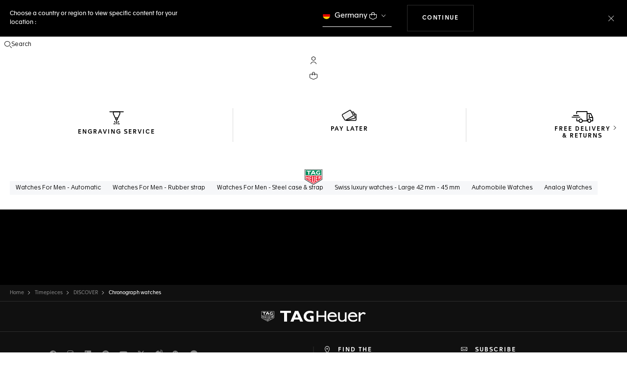

--- FILE ---
content_type: application/javascript
request_url: https://www.tagheuer.com/qjmu31YacGGYGX0Erxyhnu0h5uI/9Qku0DLEViYXQcbO/WBIbQg/AmgyPz/cLAl8B
body_size: 177681
content:
(function(){if(typeof Array.prototype.entries!=='function'){Object.defineProperty(Array.prototype,'entries',{value:function(){var index=0;const array=this;return {next:function(){if(index<array.length){return {value:[index,array[index++]],done:false};}else{return {done:true};}},[Symbol.iterator]:function(){return this;}};},writable:true,configurable:true});}}());(function(){Tq();MtB();var OB;KgB();var H2=function(){return ["z4#Q,\x07 L\b9","\r;K5N3","1G\f>D7w\v2]+ \b:\x40#Y\n>",":9Z-8S\x07","y#DB\x3fF","\x404\"[\n\r<","E5F0]\f\v\x07 D","(2L+*\v","\x40fF/<9Q9B>w[\r\f*;tX","/8k&\b3q0","\x07-\f1F","K\r.\r1W","<2L  \'\x40","\t#\x07\\\t#X\x00#](H\x07\r,D\x3f","}>w_\fg i_\b","\x40\n9Z/2JX\v \x07&V~","I","\f","\t<:F","\'\x40c-5U+Q\r","c.7+6P\x00\bB\x00>P>%]7&\b2J","71G%Y5F\"V.$\x40","8","k!Y1\x404%","\'Q\b\'","Y2D\x3fi","5B","X$Da","S5U/2w\x00* p5","\x002D <Q62V\r\x00D\x00Q\b5","&5","M\f\v;;K","d%Q","J\t;_4Q53","^"," ","U%","5B","\v\x3f:","h#g{","K\x07","=4L","o:\'Q93J\v*\vV%Y$k=\"V&\t:","`%_pQ##J\v;:BG8R%G86L\v\x07!F\x3f\x40$","0\x40\"W","\v","\r\x3f\n5F","947Vx","2U#\'0A2C","=V22VE#3MzC\x00>G4%","","5\x40.%V","\v6CD)M\x07\x3f\t\'Q3","c>","#U<","\f>P>/w","Q.u\v$F22K","=V;Q","I&]9m","hk","4P)2K","G>9L"," !V","7[","z","C\"]50Q","K","V\v","#","S\t5U)\x40\v;:B3>]\x00\"G","\x07!","]\b#","U9W>J\v\r!5Q8^ &Q5#","5G/>U*","%E\v$]62","F2S2[#","\"(;\t\x07Q>^U<","\vz2C\x00$v28U\x07=7i:Y#r4%l\x07;:B","9U","A5<V\r!",")6D\f&Q{T\v\r!","BG>om\x40\x3f](I_i#y{89X","J\x3fU","&W","0U\x40/%Q\x00;","\x3f\t&Q",")\x3f8\x4076I65\x40.\'","\bY\t&",":&\\","2Q","G","2:M","6H","qN_"," U\x07x\t2V\r=&","W3E5","+6_\x07\n#&","1Y\t5","\f\x07=\v5I","K\x07\b \x40!Q\t","L",">A65]+ :Q","=>V#J","_\x07\n","\x07]\x3f2N\v*FJ\t#U\v$2[\x3f=J\tw}\n4A72","\x07\"","8\x40\x00>",".\n!\x40","T\n3A62V","R5T9B>%","J\x07 \x070v%Y$","*\n","\f>R","*i.9V\n","0>^\x3fC(wu\x07\f&\x07tu\v6I\x00\"\v;ME&\bta9Q\b9W{Q\fo*=G6B","6Q/4P \b u%Q\b#u+>","\'U2S\rM5#P\x07&","\x07=H#Y5",";E9Z6L","9L","\r97\x40*2]\n\"M","\b=\x00f","9D3\x3fB\n$\x4072n","=%u","(\fK5gc6g\b","G+;Q","$P;Y8","\"^","\x3f\n-c9S","M",">C\"5Z>%Y\x07= !K#Y\n>","0]\'8\bW\b\'U$M2K& J$","V-&","}","Ae","}qK\x07<\t&z6Dm",",%L",";J\f>U >U9;]","1A/8[\r\x3f\n1Q","5Q*\'","\x07$W&\'d\f=Q)","\"[.9\\","2","\bk\x07*\b=P\n\by!k\t2[\r+&","U%C\x00X46L","T","5B\n\'G>%","\n<;W","\r*\v","\bH\x07;\t\vz","^\v<J3","\v","\"R\x07<Q(","\x3f6LE-\v5NJ;_4/>U\x07","8C A"];};var Nn=function(pN,hH){return pN&hH;};var zg=function Df(Ff,UC){var hV=Df;while(Ff!=Y4){switch(Ff){case v4:{Ff=Y4;WV.pop();}break;case wX:{while(sN(d9,kt)){if(wg(lJ[x2[lW]],Ld[x2[LQ]])&&gV(lJ,J2[x2[kt]])){if(qH(J2,cH)){gf+=T2(Z4,[QJ]);}return gf;}if(Wt(lJ[x2[lW]],Ld[x2[LQ]])){var Qt=xg[J2[lJ[kt]][kt]];var ff=Df(xd,[lJ[LQ],VC(kt),Qt,fZ(QJ,WV[HN(WV.length,LQ)]),d9]);gf+=ff;lJ=lJ[kt];d9-=s2(lE,[ff]);}else if(Wt(J2[lJ][x2[lW]],Ld[x2[LQ]])){var Qt=xg[J2[lJ][kt]];var ff=Df(xd,[kt,mN,Qt,fZ(QJ,WV[HN(WV.length,LQ)]),d9]);gf+=ff;d9-=s2(lE,[ff]);}else{gf+=T2(Z4,[QJ]);QJ+=J2[lJ];--d9;};++lJ;}Ff=IY;}break;case vP:{Ff=v4;for(var IG=kt;xQ(IG,tK[kH()[tn(fN)](IZ,V9,z2,dJ)]);IG=fZ(IG,LQ)){(function(){WV.push(Uf);var ln=tK[IG];var YJ=xQ(IG,SJ);var sK=YJ?Wt(typeof cN()[VV(lW)],fZ([],[][[]]))?cN()[VV(m9)].apply(null,[bH,VC(VC([])),PC]):cN()[VV(fN)].apply(null,[jV,RN,pw]):QL()[Pn(lW)](lA,XG,vG);var kW=YJ?Ld[cN()[VV(ZH)].call(null,NJ,q2,Z)]:Ld[vf()[g9(ZH)].apply(null,[VC(VC(kt)),zC,Yg])];var vC=fZ(sK,ln);OB[vC]=function(){var RJ=kW(dn(ln));OB[vC]=function(){return RJ;};return RJ;};WV.pop();}());}}break;case Lx:{return GG;}break;case Q4:{Ff-=ds;for(var gW=kt;xQ(gW,JG.length);gW++){var HQ=kC(JG,gW);var f9=kC(LV.wI,k9++);GG+=T2(Z4,[J9(Nn(Wf(HQ),f9),Nn(Wf(f9),HQ))]);}}break;case lB:{Ff=Y4;return UK;}break;case gb:{Ff-=DE;var R2;return WV.pop(),R2=tG,R2;}break;case Rx:{Ff-=V5;while(sN(Bt,kt)){if(wg(dQ[Et[lW]],Ld[Et[LQ]])&&gV(dQ,lf[Et[kt]])){if(qH(lf,pf)){vh+=T2(Z4,[t9]);}return vh;}if(Wt(dQ[Et[lW]],Ld[Et[LQ]])){var JW=jW[lf[dQ[kt]][kt]];var rf=Df(vB,[dQ[LQ],Bt,QK,JW,fZ(t9,WV[HN(WV.length,LQ)])]);vh+=rf;dQ=dQ[kt];Bt-=Nw(U,[rf]);}else if(Wt(lf[dQ][Et[lW]],Ld[Et[LQ]])){var JW=jW[lf[dQ][kt]];var rf=Df.apply(null,[vB,[kt,Bt,YV,JW,fZ(t9,WV[HN(WV.length,LQ)])]]);vh+=rf;Bt-=Nw(U,[rf]);}else{vh+=T2(Z4,[t9]);t9+=lf[dQ];--Bt;};++dQ;}}break;case T4:{return vh;}break;case IY:{Ff=Y4;return gf;}break;case Xs:{var vh=fZ([],[]);t9=HN(GQ,WV[HN(WV.length,LQ)]);Ff+=s4;}break;case H5:{Ff-=xB;while(xQ(Mw,kZ[x2[kt]])){j9()[kZ[Mw]]=VC(HN(Mw,FV))?function(){cH=[];Df.call(this,VY,[kZ]);return '';}:function(){var qt=kZ[Mw];var dZ=j9()[qt];return function(pW,dC,BV,dg,VJ){if(Wt(arguments.length,kt)){return dZ;}var zt=Df(xd,[pW,YQ,gt,dg,VJ]);j9()[qt]=function(){return zt;};return zt;};}();++Mw;}}break;case YX:{Ff=Y4;var RQ;return WV.pop(),RQ=zN,RQ;}break;case OY:{return Df(lE,[cL]);}break;case xd:{var lJ=UC[U];var lg=UC[cP];Ff=wX;var J2=UC[JP];var xC=UC[gs];var d9=UC[BX];if(Wt(typeof J2,x2[fN])){J2=cH;}var gf=fZ([],[]);QJ=HN(xC,WV[HN(WV.length,LQ)]);}break;case lE:{var pH=UC[U];Ff=Y4;Ln=function(It,NZ,Qg,JN){return T2.apply(this,[hb,arguments]);};return MC(pH);}break;case AI:{var bW=UC[U];Zn=function(Rg,bf,EN){return Df.apply(this,[cP,arguments]);};return Nf(bW);}break;case VY:{var kZ=UC[U];var Mw=kt;Ff+=B5;}break;case QY:{var tK=UC[U];var SJ=UC[cP];Ff=vP;var dn=Df(LI,[]);WV.push(tV);}break;case lc:{Ff=OY;for(var rK=HN(R9.length,LQ);gV(rK,kt);rK--){var Ug=zG(HN(fZ(rK,j2),WV[HN(WV.length,LQ)]),hQ.length);var gG=kC(R9,rK);var SN=kC(hQ,Ug);cL+=T2(Z4,[Nn(J9(Wf(gG),Wf(SN)),J9(gG,SN))]);}}break;case mY:{for(var pt=kt;xQ(pt,wG[kH()[tn(fN)](IZ,sw,Og,q2)]);pt=fZ(pt,LQ)){var QW=wG[vf()[g9(fN)].call(null,Sn,P5,GJ)](pt);var BH=lZ[QW];zN+=BH;}Ff-=bc;}break;case gY:{var JJ=UC[U];var cC=UC[cP];WV.push(x9);Ff=gb;var tG=[];var tN=Df(LI,[]);var PK=cC?Ld[vf()[g9(ZH)](HV,EH,Yg)]:Ld[cN()[VV(ZH)](NJ,vG,mI)];for(var fW=kt;xQ(fW,JJ[Wt(typeof kH()[tn(lL)],fZ('',[][[]]))?kH()[tn(LQ)].apply(null,[zC,g2,En,fG]):kH()[tn(fN)](IZ,jh,VK,KG)]);fW=fZ(fW,LQ)){tG[Wt(typeof QL()[Pn(lL)],fZ([],[][[]]))?QL()[Pn(TN)].call(null,vn,WG,f2):QL()[Pn(fN)](Xc,GV,nV)](PK(tN(JJ[fW])));}}break;case A4:{var KH=UC[U];var j2=UC[cP];var CN=UC[JP];var xJ=UC[gs];var hQ=pK[JV];var cL=fZ([],[]);var R9=pK[KH];Ff=lc;}break;case DX:{var ph=UC[U];var p2=UC[cP];var NC=UC[JP];var lw=UC[gs];Ff+=rc;var GG=fZ([],[]);var k9=zG(HN(ph,WV[HN(WV.length,LQ)]),wW);var JG=VZ[lw];}break;case zX:{return gC;}break;case rs:{Ff-=Lq;while(xQ(c9,QQ.length)){var Iw=kC(QQ,c9);var Ef=kC(TG.Sx,NL++);UK+=T2(Z4,[J9(Nn(Wf(Iw),Ef),Nn(Wf(Ef),Iw))]);c9++;}}break;case kq:{var wG=UC[U];var lZ=UC[cP];WV.push(bw);Ff+=RE;var zN=kH()[tn(lW)](xG,GX,O9,pV);}break;case vB:{var dQ=UC[U];Ff=Xs;var Bt=UC[cP];var kw=UC[JP];var lf=UC[gs];var GQ=UC[BX];if(Wt(typeof lf,Et[fN])){lf=pf;}}break;case TX:{Ff+=QE;while(xQ(lN,hL.length)){var vH=kC(hL,lN);var hW=kC(Zn.QI,v9++);gC+=T2(Z4,[J9(Nn(Wf(vH),hW),Nn(Wf(hW),vH))]);lN++;}}break;case Cx:{Ff=rs;var KL=UC[U];var BG=UC[cP];var Pw=UC[JP];var UK=fZ([],[]);var NL=zG(HN(KL,WV[HN(WV.length,LQ)]),RN);var QQ=Iz[BG];var c9=kt;}break;case LI:{WV.push(zO);var LD={'\x30':QL()[Pn(kt)].call(null,GE,pT,VC(VC(kt))),'\x32':rL()[Fk(kt)](N1,lL,zR),'\x34':vf()[g9(kt)].apply(null,[FV,l4,Wv]),'\x4e':cN()[VV(kt)].apply(null,[f8,G7,Td]),'\x52':Wt(typeof kH()[tn(LQ)],'undefined')?kH()[tn(LQ)](tj,Ov,LQ,YQ):kH()[tn(kt)](Wj,T7,Jz,Vl),'\x53':rL()[Fk(lW)](g1,Wj,n4),'\x58':rL()[Fk(fN)].apply(null,[Sn,fG,dk]),'\x6e':wg(typeof vf()[g9(kt)],'undefined')?vf()[g9(lW)](En,JM,m9):vf()[g9(lL)].apply(null,[XG,RD,Vz]),'\x70':cN()[VV(lW)](TT,VC(VC({})),TE),'\x72':X1()[AF(kt)].apply(null,[MP,V0,Wj,N1]),'\x78':X1()[AF(lW)](pL,D0,KG,bj)};var Nk;return Nk=function(Nj){return Df(kq,[Nj,LD]);},WV.pop(),Nk;}break;case qP:{var p8=UC[U];TG=function(hv,V7,W6){return Df.apply(this,[Cx,arguments]);};Ff=Y4;return jO(p8);}break;case cP:{var OD=UC[U];var Bp=UC[cP];var kz=UC[JP];Ff=TX;var gC=fZ([],[]);var v9=zG(HN(kz,WV[HN(WV.length,LQ)]),D0);var hL=x6[OD];var lN=kt;}break;case Gs:{var lv=UC[U];LV=function(B6,g8,jT,S8){return Df.apply(this,[DX,arguments]);};return T3(lv);}break;}}};var qD=function(){return T2.apply(this,[T,arguments]);};var MD=function(){vj=["\x6c\x65\x6e\x67\x74\x68","\x41\x72\x72\x61\x79","\x63\x6f\x6e\x73\x74\x72\x75\x63\x74\x6f\x72","\x6e\x75\x6d\x62\x65\x72"];};var Vm=function(){return T2.apply(this,[jM,arguments]);};var Ln=function(){return zg.apply(this,[A4,arguments]);};var HN=function(ql,A1){return ql-A1;};var Cv=function(FR){if(FR===undefined||FR==null){return 0;}var gF=FR["toLowerCase"]()["replace"](/[^0-9]+/gi,'');return gF["length"];};var Ep=function(vR){if(vR===undefined||vR==null){return 0;}var S1=vR["toLowerCase"]()["replace"](/[^a-z]+/gi,'');return S1["length"];};var dR=function(S7){try{if(S7!=null&&!Ld["isNaN"](S7)){var ZR=Ld["parseFloat"](S7);if(!Ld["isNaN"](ZR)){return ZR["toFixed"](2);}}}catch(Wk){}return -1;};var s2=function Dk(PO,vF){var IR=Dk;do{switch(PO){case O5:{PO+=DP;Cj[QL()[Pn(RN)](OF,NR,wW)]=function(mz,G1){if(Nn(G1,LQ))mz=Cj(mz);WV.push(H8);if(Nn(G1,E0)){var J6;return WV.pop(),J6=mz,J6;}if(Nn(G1,fl[LQ])&&Wt(typeof mz,cN()[VV(D0)](Lk,Dz,TC))&&mz&&mz[v8()[hp(kt)].call(null,gp,pJ,vG,L6,Lk)]){var zz;return WV.pop(),zz=mz,zz;}var kp=Ld[QL()[Pn(Lk)](nW,NJ,pV)][XD()[Sp(LQ)](ZH,YD,YV,tf,Ck,vG)](null);Cj[wg(typeof vf()[g9(wW)],fZ([],[][[]]))?vf()[g9(Lk)].call(null,VC([]),Xg,kl):vf()[g9(lL)].call(null,VC([]),FL,RF)](kp);Ld[QL()[Pn(Lk)](nW,NJ,lW)][QL()[Pn(NF)](Vf,LQ,dD)](kp,vf()[g9(RN)](Uz,B3,pF),Dk(IB,[kH()[tn(Lk)](GJ,kN,QT,VC(kt)),VC(VC([])),cN()[VV(Vl)].apply(null,[Wv,bj,zQ]),mz]));if(Nn(G1,lW)&&xv(typeof mz,X1()[AF(Lk)](bG,E8,tv,HR)))for(var RR in mz)Cj[wg(typeof rL()[Fk(ZH)],fZ([],[][[]]))?rL()[Fk(wW)](g1,VC(kt),qn):rL()[Fk(FV)].apply(null,[l6,ck,gk])](kp,RR,function(CD){return mz[CD];}.bind(null,RR));var Dv;return WV.pop(),Dv=kp,Dv;};}break;case UE:{PO=Uc;return WV.pop(),nD=c7[K1],nD;}break;case Cs:{for(var I6=LQ;xQ(I6,vF[kH()[tn(fN)](IZ,EW,p3,VC(VC(kt)))]);I6++){var J8=vF[I6];if(wg(J8,null)&&wg(J8,undefined)){for(var nv in J8){if(Ld[QL()[Pn(Lk)](NW,NJ,YV)][QL()[Pn(ZH)](wt,fN,Jz)][QL()[Pn(VK)](zZ,fG,VC(VC(kt)))].call(J8,nv)){sF[nv]=J8[nv];}}}}PO-=NP;}break;case Xb:{PO+=WX;WV.pop();}break;case Kq:{k3();T2.call(this,Xb,[v0()]);AR(Ph,[]);z6=T2(xx,[]);T2(A4,[Fm()]);pf=T2(qb,[]);PO=GI;}break;case MY:{fl=zg(gY,[['xSNrpSSSSSS','x','R','RnX','0rr2rpSSSSSS','xnNxN0XnNrpSSSSSS','xn4n002','42440SXpSSSSSS','0rXN2','4444444','04x2SRr','2n','RSnx','nSx4','20SS','xSN0','R024x','2nX04','r','RR','R0','RX','nS','2','S','4','N','Rx','R4','nn','nN','2S','2R','RrS','NS','Rn2','n','RS','RSSS','xnNxN0XnN0','xNNN','nNNN','RSSSS','rSS','xNN','40n','n4S','nSSS','2SS','RN','nSR0','NNNNNN','rrr','N4n','RRR','Rn','R2','RSS','NN','0','Rr','NNN','Rp4R','2SSS','nR','n2','20SSSSS','Rp0X','Rpx2','nSS'],VC(LQ)]);CI=function rdfHnxNXMr(){function XH(a,b,c){return a.indexOf(b,c);}wm();h9();O4();function wH(){var nm=['LO','EG','t9','lq','Hd','rd','sm'];wH=function(){return nm;};return nm;}var f6;function Gd(Df){return -Df;}function jU(){return QO.apply(this,[Id,arguments]);}function jq(){return E.apply(this,[Tx,arguments]);}var L6;function wq(){return Q4.apply(this,[JH,arguments]);}function HU(){return E.apply(this,[Id,arguments]);}function tU(){return [")!\n\'OSQW\rT:\'*\vhX","\x07 S2\b",",0\\#[OntP`u&ifSH.#U\x3fg#w+Rq35","tCA Z&7\x00J&C","5!$\rES[O\x00]).\\<\f\x00-DD\v\fXH^\\\'.V!E\'UT]P:! \v"];}function Lq(){return dG.apply(this,[kS,arguments]);}function Gf(){return kM.apply(this,[l6,arguments]);}function CO(){return kM.apply(this,[HH,arguments]);}function lm(O9,T6){var hU=lm;switch(O9){case Sf:{var rM=T6[P7];r6(rM[g]);var Gx=g;if(Yd(Gx,rM.length)){do{Nf()[rM[Gx]]=function(){var JX=rM[Gx];return function(n7,b6,jH){var lf=jC(FG,b6,jH);Nf()[JX]=function(){return lf;};return lf;};}();++Gx;}while(Yd(Gx,rM.length));}}break;case kS:{var pq=T6[P7];s(pq[g]);var gH=g;if(Yd(gH,pq.length)){do{N()[pq[gH]]=function(){var YO=pq[gH];return function(dH,z6,Lf){var qf=Ox(dH,QM,Lf);N()[YO]=function(){return qf;};return qf;};}();++gH;}while(Yd(gH,pq.length));}}break;case wX:{var rO=T6[P7];JU(rO[g]);var xX=g;if(Yd(xX,rO.length)){do{MH()[rO[xX]]=function(){var bd=rO[xX];return function(h4,px,V9){var dq=LX.call(null,AM,px,V9);MH()[bd]=function(){return dq;};return dq;};}();++xX;}while(Yd(xX,rO.length));}}break;case Rd:{var Z7=T6[P7];if(nG(Z7,w4)){return x4[Yq[gM]][Yq[X4]](Z7);}else{Z7-=ZX;return x4[Yq[gM]][Yq[X4]][Yq[g]](null,[BC(km(Z7,sG),OS),BC(tG(Z7,hm),bH)]);}}break;case UG:{var mf=T6[P7];jf=function(EM,VU){return lm.apply(this,[rf,arguments]);};return Bq(mf);}break;case Zm:{var D6=T6[P7];var bq=T6[T];var xC=T6[G9];var Eq=BC([],[]);var Uq=tG(BC(xC,pO()),g7);var ZH=AC[bq];var n6=g;if(Yd(n6,ZH.length)){do{var KO=K7(ZH,n6);var td=K7(jC.Rf,Uq++);Eq+=lm(Rd,[XM(R(XM(KO,td)),wS(KO,td))]);n6++;}while(Yd(n6,ZH.length));}return Eq;}break;case xO:{var T4=T6[P7];var CU=T6[T];var RM=b()[VH(S4)](Gd(Wd),G);for(var Mq=g;Yd(Mq,T4[b()[VH(g)].apply(null,[GO,X4])]);Mq=BC(Mq,X4)){var kG=T4[Nf()[BU(g)].apply(null,[Hm,X4,Gd(HM)])](Mq);var xS=CU[kG];RM+=xS;}return RM;}break;case rf:{var KS=T6[P7];var Um=T6[T];var TM=BC([],[]);var ld=tG(BC(KS,pO()),T9);var t6=GH[Um];var J9=g;if(Yd(J9,t6.length)){do{var rS=K7(t6,J9);var v9=K7(jf.vq,ld++);TM+=lm(Rd,[wS(XM(R(rS),v9),XM(R(v9),rS))]);J9++;}while(Yd(J9,t6.length));}return TM;}break;case Id:{var KH=T6[P7];jC=function(EC,Pf,qX){return lm.apply(this,[Zm,arguments]);};return r6(KH);}break;case fx:{var c7=T6[P7];var Qf=T6[T];var qC=[];var YG=Jm(m6,[]);var J6=Qf?x4[MH()[zG(X4)](OH,QG,Gd(IH))]:x4[MH()[zG(g)](pG,X4,Gd(Rm))];for(var H6=g;Yd(H6,c7[b()[VH(g)].call(null,GO,X4)]);H6=BC(H6,X4)){qC[N()[wf(g)](X4,T9,Gd(Sq))](J6(YG(c7[H6])));}return qC;}break;}}function Q7(nC,xd){return nC/xd;}var F7;function h7(){return lm.apply(this,[Sf,arguments]);}function bM(nO){this[FX]=Object.assign(this[FX],nO);}function Xq(){if([10,13,32].includes(this["YS"]))this.kx=sS;else this.kx=jd;}function N(){var Qq=[];N=function(){return Qq;};return Qq;}function w6(){return ["T","*J-S","a","","O3^","HT_2","7t\x3fzE`a#k(","","N"];}function RX(){return Q4.apply(this,[Q9,arguments]);}function c4(){this["Nm"]=this["Nm"]<<13|this["Nm"]>>>19;this.kx=KC;}function UX(C4,SC){var Dq=UX;switch(C4){case kS:{var CC=SC[P7];CC[CC[Kd](FU)]=function(){this[FX].push(this[AM]());};QO(HH,[CC]);}break;case q6:{var qM=SC[P7];qM[qM[Kd](nf)]=function(){var vH=this[AM]();var jO=qM[V6]();if(M6(this[fU](vH))){this[F9](F7.J,jO);}};UX(kS,[qM]);}break;case BG:{var lO=SC[P7];lO[lO[Kd](ZG)]=function(){this[FX].push(this[S9](undefined));};UX(q6,[lO]);}break;case lG:{var q4=SC[P7];q4[q4[Kd](Of)]=function(){this[FX].push(this[LG]());};UX(BG,[q4]);}break;case ES:{var Lm=SC[P7];Lm[Lm[Kd](xf)]=function(){this[FX].push(Q7(this[fU](),this[fU]()));};UX(lG,[Lm]);}break;case UG:{var tH=SC[P7];tH[tH[Kd](c)]=function(){this[FX].push(this[Qd](this[LG]()));};UX(ES,[tH]);}break;case xx:{var dU=SC[P7];dU[dU[Kd](Wd)]=function(){this[F9](F7.J,this[V6]());};UX(UG,[dU]);}break;case Ff:{var lU=SC[P7];lU[lU[Kd](LG)]=function(){var XU=this[AM]();var PS=this[fU]();var Px=this[fU]();var wC=this[BH](Px,PS);if(M6(XU)){var v7=this;var J={get(W6){v7[hO]=W6;return Px;}};this[hO]=new Proxy(this[hO],J);}this[FX].push(wC);};UX(xx,[lU]);}break;case cM:{var nM=SC[P7];nM[nM[Kd](LM)]=function(){var fq=this[AM]();var Qx=nM[V6]();if(this[fU](fq)){this[F9](F7.J,Qx);}};UX(Ff,[nM]);}break;case k4:{var KM=SC[P7];KM[KM[Kd](U7)]=function(){this[FX].push(pC(this[fU](),this[fU]()));};UX(cM,[KM]);}break;}}function Ox(){return k9.apply(this,[P7,arguments]);}function KC(){this["CM"]=(this["Nm"]&0xffff)*5+(((this["Nm"]>>>16)*5&0xffff)<<16)&0xffffffff;this.kx=F6;}function Vq(){this["Nm"]^=this["Nm"]>>>13;this.kx=bC;}function wm(){tO={};g=0;b()[VH(g)]=rdfHnxNXMr;if(typeof window!==''+[][[]]){x4=window;}else if(typeof global!==[]+[][[]]){x4=global;}else{x4=this;}}function O6(a,b,c){return a.substr(b,c);}function tG(WC,dC){return WC%dC;}function O4(){Rd=Wx+xH*Cm,rf=UC+wX*Cm,cM=T+Km*Cm,Id=T+Cm,Zm=UG+xH*Cm,U4=xH+xH*Cm,Hf=Wx+G9*Cm,UU=xH+wX*Cm,d4=Km+Cm,D9=wX+G9*Cm,Sf=lG+Cm,h6=UG+G9*Cm,MO=Km+wX*Cm,Q9=G9+G9*Cm,xU=Wx+wX*Cm,OX=P7+wX*Cm,hm=wX+G9*Cm+P7*Cm*Cm+Cm*Cm*Cm,f=G9+Km*Cm,xx=UC+Cm,BG=UC+xH*Cm,jG=G9+Cm,w4=UG+xH*Cm+UG*Cm*Cm+UG*Cm*Cm*Cm+Km*Cm*Cm*Cm*Cm,jm=xH+UG*Cm,OS=Km+Wx*Cm+G9*Cm*Cm+UG*Cm*Cm*Cm+UG*Cm*Cm*Cm*Cm,JH=lG+G9*Cm,qG=T+xH*Cm,HH=UG+wX*Cm,xO=UG+Cm,bH=P7+G9*Cm+xH*Cm*Cm+Km*Cm*Cm*Cm+UG*Cm*Cm*Cm*Cm,dX=UG+UG*Cm,Tx=P7+Km*Cm,q6=Wx+UG*Cm,m6=wX+xH*Cm,Ff=lG+wX*Cm,CH=T+wX*Cm,DH=UC+UG*Cm,ES=wX+Cm,dM=Km+xH*Cm,k4=Wx+Cm,kS=Km+G9*Cm,ZX=Km+xH*Cm+UG*Cm*Cm+UG*Cm*Cm*Cm+Km*Cm*Cm*Cm*Cm,l6=T+UG*Cm,fx=xH+G9*Cm;}function b(){var Y7=[]['\x65\x6e\x74\x72\x69\x65\x73']();b=function(){return Y7;};return Y7;}function vd(){return dG.apply(this,[xx,arguments]);}function Q4(mH,PM){var hd=Q4;switch(mH){case dM:{var JS=PM[P7];JS[JS[Kd](gq)]=function(){this[FX].push(this[fU]()&&this[fU]());};UX(k4,[JS]);}break;case JH:{var BS=PM[P7];BS[BS[Kd](zX)]=function(){L6.call(this[g4]);};Q4(dM,[BS]);}break;case jG:{var M7=PM[P7];M7[M7[Kd](NG)]=function(){this[FX].push(VO(this[fU](),this[fU]()));};Q4(JH,[M7]);}break;case kS:{var vO=PM[P7];vO[vO[Kd](HC)]=function(){var H=this[AM]();var EO=this[AM]();var Zf=this[V6]();var nH=bX.call(this[g4]);var j7=this[hO];this[FX].push(function(...mU){var rU=vO[hO];H?vO[hO]=j7:vO[hO]=vO[S9](this);var pX=pC(mU.length,EO);vO[dS]=BC(pX,X4);while(Yd(pX++,g)){mU.push(undefined);}for(let zf of mU.reverse()){vO[FX].push(vO[S9](zf));}N7.call(vO[g4],nH);var O7=vO[tq][F7.J];vO[F9](F7.J,Zf);vO[FX].push(mU.length);vO[z]();var IX=vO[fU]();while(Q(--pX,g)){vO[FX].pop();}vO[F9](F7.J,O7);vO[hO]=rU;return IX;});};Q4(jG,[vO]);}break;case Q9:{var Xd=PM[P7];Xd[Xd[Kd](X4)]=function(){var ZC=this[AM]();var Fm=this[AM]();var Ld=this[AM]();var AU=this[fU]();var SS=[];for(var FS=g;Yd(FS,Ld);++FS){switch(this[FX].pop()){case g:SS.push(this[fU]());break;case X4:var Vm=this[fU]();for(var pU of Vm.reverse()){SS.push(pU);}break;default:throw new Error(Nf()[BU(X4)](nU,g,Gd(c)));}}var Nq=AU.apply(this[hO].K,SS.reverse());ZC&&this[FX].push(this[S9](Nq));};Q4(kS,[Xd]);}break;case k4:{var kO=PM[P7];kO[kO[Kd](p4)]=function(){v6.call(this[g4]);};Q4(Q9,[kO]);}break;case HH:{var r=PM[P7];r[r[Kd](cq)]=function(){this[FX]=[];rH.call(this[g4]);this[F9](F7.J,this[lM].length);};Q4(k4,[r]);}break;case DH:{var dO=PM[P7];dO[dO[Kd](Xm)]=function(){this[FX].push(BC(this[fU](),this[fU]()));};Q4(HH,[dO]);}break;case Id:{var k6=PM[P7];k6[k6[Kd](tm)]=function(){var JO=this[FX].pop();var d=this[AM]();if(U9(typeof JO,b()[VH(QG)](Gd(sU),S4))){throw Nf()[BU(gM)].apply(null,[Z6,S4,IU]);}if(Q(d,X4)){JO.K++;return;}this[FX].push(new Proxy(JO,{get(k,wU,wd){if(d){return ++k.K;}return k.K++;}}));};Q4(DH,[k6]);}break;case f:{var TH=PM[P7];TH[TH[Kd](x7)]=function(){this[FX].push(If(this[fU](),this[fU]()));};Q4(Id,[TH]);}break;}}function j4(j,cO){return j==cO;}var Yq;function C7(TG,fC){return TG>>>fC;}function bU(){return kM.apply(this,[k4,arguments]);}function mG(){return UX.apply(this,[kS,arguments]);}var s;function WX(){return dG.apply(this,[CH,arguments]);}function K7(EU,WS){return EU[Yq[Jx]](WS);}function kM(X7,m4){var RU=kM;switch(X7){case DH:{var lX=m4[P7];lX[R4]=function(){var l9=b()[VH(S4)](Gd(Wd),G);for(let gG=g;Yd(gG,nU);++gG){l9+=this[AM]().toString(gM).padStart(nU,MH()[zG(Jx)](F,g,Gd(wG)));}var Md=parseInt(l9.slice(X4,AG),gM);var s6=l9.slice(AG);if(j4(Md,g)){if(j4(s6.indexOf(b()[VH(Jx)](Gd(qm),nU)),Gd(X4))){return g;}else{Md-=lS[Jx];s6=BC(MH()[zG(Jx)](sH,g,Gd(wG)),s6);}}else{Md-=lS[S4];s6=BC(b()[VH(Jx)].apply(null,[Gd(qm),nU]),s6);}var r9=g;var KX=X4;for(let H7 of s6){r9+=f9(KX,parseInt(H7));KX/=gM;}return f9(r9,Math.pow(gM,Md));};E(Tx,[lX]);}break;case U4:{var Cq=m4[P7];Cq[zx]=function(YH,SO){var NC=atob(YH);var hS=g;var NM=[];var MU=g;for(var pH=g;Yd(pH,NC.length);pH++){NM[MU]=NC.charCodeAt(pH);hS=nX(hS,NM[MU++]);}E(UU,[this,tG(BC(hS,SO),vm)]);return NM;};kM(DH,[Cq]);}break;case D9:{var w9=m4[P7];w9[AM]=function(){return this[lM][this[tq][F7.J]++];};kM(U4,[w9]);}break;case l6:{var P6=m4[P7];P6[fU]=function(Ym){return this[Rq](Ym?this[FX][pC(this[FX][b()[VH(g)](GO,X4)],X4)]:this[FX].pop());};kM(D9,[P6]);}break;case HH:{var HG=m4[P7];HG[Rq]=function(VM){return j4(typeof VM,b()[VH(QG)](Gd(sU),S4))?VM.K:VM;};kM(l6,[HG]);}break;case k4:{var L4=m4[P7];L4[Qd]=function(AX){return q9.call(this[g4],AX,this);};kM(HH,[L4]);}break;case Cm:{var RG=m4[P7];RG[C]=function(Y6,VG,DG){if(j4(typeof Y6,b()[VH(QG)].apply(null,[Gd(sU),S4]))){DG?this[FX].push(Y6.K=VG):Y6.K=VG;}else{h.call(this[g4],Y6,VG);}};kM(k4,[RG]);}break;case Ff:{var mC=m4[P7];mC[F9]=function(vU,H9){this[tq][vU]=H9;};mC[hH]=function(WU){return this[tq][WU];};kM(Cm,[mC]);}break;}}var D9,Q9,m6,dX,fx,xO,U4,Ff,ZX,UU,Hf,Zm,hm,kS,BG,jm,h6,Rd,HH,CH,w4,l6,qG,k4,q6,Tx,xU,OX,xx,bH,Sf,jG,DH,f,JH,cM,dM,d4,MO,Id,rf,OS,ES;function p(){return E.apply(this,[cM,arguments]);}function Af(){return UX.apply(this,[ES,arguments]);}var jf;0x7eedd74,1939387971;function km(fX,vG){return fX>>vG;}function G4(){return Q4.apply(this,[DH,arguments]);}function Yd(DU,c6){return DU<c6;}function Tq(a,b){return a.charCodeAt(b);}var h;function Gm(){this["Nm"]^=this["YS"];this.kx=c4;}function Kf(){return E.apply(this,[UU,arguments]);}function p6(DS,Ad){var tC={DS:DS,Nm:Ad,Sm:0,zH:0,kx:s9};while(!tC.kx());return tC["Nm"]>>>0;}function pC(VX,Nd){return VX-Nd;}function Nf(){var mM=[]['\x6b\x65\x79\x73']();Nf=function(){return mM;};return mM;}var lS;function F6(){this["Nm"]=(this["CM"]&0xffff)+0x6b64+(((this["CM"]>>>16)+0xe654&0xffff)<<16);this.kx=BO;}function nX(WH,gX){return WH^gX;}function YM(){return kM.apply(this,[Cm,arguments]);}function GM(){return QO.apply(this,[Rd,arguments]);}function GS(L9,DM){return L9!==DM;}var X4,gM,Jx,S4,OH,g,QG,zC,sM,sG,G,nU,UM,NO,pG,zx,LU,LH,OG,FG,Rm,IH,GO,T9,Sq,c,sU,IU,Bf,CS,AM,g7,R4,W7,Wd,QM,wG,qm,gO,Am,Pm,L7,Ax,M,hx,Hm,HM,AO,FX,hO,BH,LS,Kd,FC,fU,N6,hH,TU,wx,Im,FU,nf,V6,F9,ZG,S9,Of,LG,xf,Qd,LM,U7,gq,zX,g4,NG,HC,dS,tq,z,p4,cq,lM,Xm,tm,Z6,x7,SH,FO,C,lH,WM,mX,f4,Rq,X6,K6,ZS,EH,vX,mO,vm,Gq,cG,F,AG,sH;function Zd(){return kM.apply(this,[U4,arguments]);}function sO(){return UX.apply(this,[q6,arguments]);}function q7(){return UX.apply(this,[k4,arguments]);}function zG(I6){return wH()[I6];}function dG(df,FH){var V4=dG;switch(df){case jG:{var gS=FH[P7];gS[gS[Kd](SH)]=function(){this[FX].push(this[R4]());};Q4(f,[gS]);}break;case xU:{var k7=FH[P7];k7[k7[Kd](FO)]=function(){this[C](this[FX].pop(),this[fU](),this[AM]());};dG(jG,[k7]);}break;case UG:{var V=FH[P7];V[V[Kd](lH)]=function(){this[FX].push(H4(this[fU](),this[fU]()));};dG(xU,[V]);}break;case Ff:{var JG=FH[P7];JG[JG[Kd](WM)]=function(){this[FX].push(QU(this[fU](),this[fU]()));};dG(UG,[JG]);}break;case d4:{var Fd=FH[P7];Fd[Fd[Kd](mX)]=function(){this[FX].push(this[V6]());};dG(Ff,[Fd]);}break;case xx:{var d9=FH[P7];d9[d9[Kd](f4)]=function(){var hC=[];var rm=this[FX].pop();var Xf=pC(this[FX].length,X4);for(var kd=g;Yd(kd,rm);++kd){hC.push(this[Rq](this[FX][Xf--]));}this[C](MH()[zG(QG)].apply(null,[M6(M6(X4)),S4,X6]),hC);};dG(d4,[d9]);}break;case CH:{var t=FH[P7];t[t[Kd](K6)]=function(){this[FX].push(f9(this[fU](),this[fU]()));};dG(xx,[t]);}break;case kS:{var r7=FH[P7];r7[r7[Kd](ZS)]=function(){this[FX].push(C7(this[fU](),this[fU]()));};dG(CH,[r7]);}break;case l6:{var S7=FH[P7];S7[S7[Kd](EH)]=function(){var b7=this[AM]();var sC=this[FX].pop();var G6=this[FX].pop();var ff=this[FX].pop();var QH=this[tq][F7.J];this[F9](F7.J,sC);try{this[z]();}catch(tX){this[FX].push(this[S9](tX));this[F9](F7.J,G6);this[z]();}finally{this[F9](F7.J,ff);this[z]();this[F9](F7.J,QH);}};dG(kS,[S7]);}break;case Tx:{var IO=FH[P7];IO[IO[Kd](vX)]=function(){this[FX].push(nX(this[fU](),this[fU]()));};dG(l6,[IO]);}break;}}function Zq(bm,Ux){var Sd=Zq;switch(bm){case Wx:{var C9=Ux[P7];var C6=Ux[T];var tM=GH[OH];var YU=BC([],[]);var ZO=GH[C6];var z7=pC(ZO.length,X4);while(QU(z7,g)){var Ix=tG(BC(BC(z7,C9),pO()),tM.length);var fS=K7(ZO,z7);var hf=K7(tM,Ix);YU+=lm(Rd,[wS(XM(R(fS),hf),XM(R(hf),fS))]);z7--;}return lm(UG,[YU]);}break;case q6:{var K=Ux[P7];var Jq=BC([],[]);for(var p9=pC(K.length,X4);QU(p9,g);p9--){Jq+=K[p9];}return Jq;}break;case OX:{var xG=Ux[P7];Ox.s4=Zq(q6,[xG]);while(Yd(Ox.s4.length,UM))Ox.s4+=Ox.s4;}break;case lG:{s=function(mS){return Zq.apply(this,[OX,arguments]);};k9(P7,[S4,NO,Gd(LU)]);}break;case P7:{var Ex=Ux[P7];var NS=Ux[T];var B6=Ux[G9];var Jf=AC[gM];var p7=BC([],[]);var Qm=AC[NS];var lC=pC(Qm.length,X4);if(QU(lC,g)){do{var MM=tG(BC(BC(lC,B6),pO()),Jf.length);var sx=K7(Qm,lC);var RC=K7(Jf,MM);p7+=lm(Rd,[XM(R(XM(sx,RC)),wS(sx,RC))]);lC--;}while(QU(lC,g));}return lm(Id,[p7]);}break;case qG:{var qO=Ux[P7];var S6=BC([],[]);for(var v=pC(qO.length,X4);QU(v,g);v--){S6+=qO[v];}return S6;}break;case U4:{var K4=Ux[P7];jf.vq=Zq(qG,[K4]);while(Yd(jf.vq.length,LH))jf.vq+=jf.vq;}break;case BG:{Bq=function(cf){return Zq.apply(this,[U4,arguments]);};jf(Gd(OG),QG);}break;case Rd:{var HO=Ux[P7];var VS=Ux[T];var jx=Ux[G9];var cH=W4[Jx];var jS=BC([],[]);var M4=W4[VS];var Od=pC(M4.length,X4);if(QU(Od,g)){do{var ZU=tG(BC(BC(Od,jx),pO()),cH.length);var MS=K7(M4,Od);var HX=K7(cH,ZU);jS+=lm(Rd,[wS(XM(R(MS),HX),XM(R(HX),MS))]);Od--;}while(QU(Od,g));}return Jm(l6,[jS]);}break;case Km:{var dm=Ux[P7];var PH=BC([],[]);var PX=pC(dm.length,X4);if(QU(PX,g)){do{PH+=dm[PX];PX--;}while(QU(PX,g));}return PH;}break;}}function Lx(){return QO.apply(this,[Hf,arguments]);}function Dm(){this["YS"]=this["YS"]<<15|this["YS"]>>>17;this.kx=LC;}var Nx;function wS(TS,B4){return TS|B4;}function RO(){return XH(b()[VH(g)]+'',";",jX());}function BU(UO){return wH()[UO];}function Tf(){return jX()+jM("\x37\x65\x65\x64\x64\x37\x34")+3;}function BO(){this["Sm"]++;this.kx=sS;}function VO(IM,VC){return IM in VC;}function PU(){return dG.apply(this,[Tx,arguments]);}function f9(Yx,bO){return Yx*bO;}function x6(){return dG.apply(this,[xU,arguments]);}function KU(){return dG.apply(this,[d4,arguments]);}function QC(){return UX.apply(this,[BG,arguments]);}function jM(a){return a.length;}function DO(){return Q4.apply(this,[jG,arguments]);}function hG(){if(this["zH"]<jM(this["DS"]))this.kx=s9;else this.kx=CX;}var Bq;function k9(NH,zm){var kf=k9;switch(NH){case jm:{var tf=zm[P7];jC.Rf=Zq(Km,[tf]);while(Yd(jC.Rf.length,IU))jC.Rf+=jC.Rf;}break;case wX:{r6=function(qU){return k9.apply(this,[jm,arguments]);};jC(Bf,Jx,Gd(CS));}break;case Q9:{var OM=zm[P7];var Z4=BC([],[]);var kU=pC(OM.length,X4);while(QU(kU,g)){Z4+=OM[kU];kU--;}return Z4;}break;case xO:{var cm=zm[P7];LX.tS=k9(Q9,[cm]);while(Yd(LX.tS.length,R4))LX.tS+=LX.tS;}break;case T:{JU=function(bx){return k9.apply(this,[xO,arguments]);};LX(AM,gM,Gd(W7));}break;case xx:{var Tm=zm[P7];var pd=zm[T];var w=zm[G9];var qq=BC([],[]);var cS=tG(BC(w,pO()),sM);var d6=Y9[Tm];for(var Ud=g;Yd(Ud,d6.length);Ud++){var WO=K7(d6,Ud);var gf=K7(Ox.s4,cS++);qq+=lm(Rd,[XM(R(XM(WO,gf)),wS(WO,gf))]);}return qq;}break;case dX:{var EX=zm[P7];Ox=function(OO,GU,x9){return k9.apply(this,[xx,arguments]);};return s(EX);}break;case D9:{X4=+ ! ![];gM=X4+X4;Jx=X4+gM;S4=Jx+X4;OH=S4*X4+gM;g=+[];QG=Jx+gM;zC=gM-X4+Jx+QG;sM=OH-Jx+QG+S4+zC;sG=S4*gM+QG-Jx;G=gM*X4*QG-OH+Jx;nU=QG+G-S4;UM=sG+nU*OH-G-zC;NO=sG+G*X4-S4+gM;pG=S4+sG*Jx-OH+QG;zx=zC-nU+pG*Jx;LU=QG-pG+OH*zx-X4;LH=X4*S4*G-Jx*gM;OG=zC*nU*S4*gM+X4;FG=G*OH+gM+Jx*QG;Rm=zx*OH-pG-gM*zC;IH=nU*pG+zC+S4+G;GO=QG-zC+nU-Jx+zx;T9=OH*nU+Jx-S4*sG;Sq=pG-Jx-S4+zC*G;c=zx*gM-S4+QG*X4;sU=X4+G*zC+Jx+OH;IU=sG*G+S4-Jx;Bf=OH+X4+sG*QG;CS=OH*pG-QG+S4*zx;AM=QG*zC-sG-X4-OH;g7=nU-Jx-S4+zC+G;R4=Jx*G+pG*X4+gM;W7=OH*zx-nU-sG;Wd=zx*gM+Jx-X4+nU;QM=zC+Jx*OH-nU;wG=QG*zx+S4-OH;qm=QG+zx*S4+OH*sG;gO=QG*gM-zC+OH*G;Am=X4*gM*sG*nU*Jx;Pm=sG*OH*zC-gM-G;L7=sG-OH+zC*S4*gM;Ax=sG+gM*QG+G*pG;M=S4-Jx+pG+zC+zx;hx=G*X4*sG+S4*OH;Hm=nU*QG+pG+OH*S4;HM=gM*pG*QG-S4-zC;AO=sG+nU-X4-OH+zC;FX=gM+zx-Jx+nU*zC;hO=QG*Jx+zx*gM-X4;BH=zC+Jx-nU+pG;LS=OH*X4*gM*pG-S4;Kd=QG*G+S4-zC+OH;FC=zx+QG+sG;fU=sG+S4+zx+pG*Jx;N6=nU-gM+zx+S4+OH;hH=pG*S4+zC+nU+Jx;TU=pG*QG-G-S4;wx=S4*pG-X4+OH*QG;Im=S4*sG*X4;FU=zC+QG*pG-S4-nU;nf=nU*zC+pG*Jx+S4;V6=nU+zC-QG*X4+gM;F9=zC*Jx+sG-gM;ZG=zC-pG+zx*gM;S9=zC+OH-Jx+QG+sG;Of=sG*nU-Jx+zx;LG=nU*sG+zx-gM+pG;xf=pG*zC-sG-Jx-zx;Qd=gM-Jx+zx+OH*QG;LM=G*pG+X4-gM*QG;U7=S4*pG-Jx+zx;gq=OH*X4-QG+pG*G;zX=sG+Jx+S4*nU*G;g4=OH*QG*nU-X4-S4;NG=QG+pG*G+zC+X4;HC=G+zx+nU+S4*pG;dS=S4+sG*QG*Jx+gM;tq=pG*OH-G*X4+zC;z=gM*nU*G+Jx*OH;p4=nU*X4*S4-sG-zC;cq=sG*S4-zC-X4-QG;lM=sG*QG+pG-OH+gM;Xm=S4*nU+G-QG;tm=Jx*pG-zC*G+nU;Z6=sG*S4+pG-Jx*gM;x7=zC+S4-OH+QG+pG;SH=OH+pG+G*Jx;FO=nU*zC-Jx*gM-QG;C=Jx+G*OH*QG-nU;lH=gM*QG-sG+zC*nU;WM=zC-gM+G*sG-Jx;mX=QG-Jx+G*sG+OH;f4=QG+Jx*OH*S4+sG;Rq=S4*zC*G*X4;X6=pG*gM*X4-nU;K6=OH*QG+zC*G;ZS=sG*OH+pG+gM+X4;EH=X4+G-zC+Jx*pG;vX=G*X4*sG-S4+pG;mO=pG*S4-gM*G-sG;vm=S4-Jx+pG*nU-zC;Gq=gM-S4*nU+OH*zC;cG=nU+Jx+sG+S4-zC;F=zC*OH-gM*Jx+S4;AG=zC+S4+QG-nU+gM;sH=OH-gM+nU*zC+X4;}break;case q6:{var fm=zm[P7];Bq(fm[g]);for(var bS=g;Yd(bS,fm.length);++bS){b()[fm[bS]]=function(){var R9=fm[bS];return function(D,lx){var XX=jf(D,lx);b()[R9]=function(){return XX;};return XX;};}();}}break;case P7:{var Bd=zm[P7];var fH=zm[T];var T7=zm[G9];var gU=Y9[g];var Cf=BC([],[]);var vC=Y9[Bd];var Mx=pC(vC.length,X4);while(QU(Mx,g)){var P=tG(BC(BC(Mx,T7),pO()),gU.length);var Kx=K7(vC,Mx);var Pd=K7(gU,P);Cf+=lm(Rd,[XM(R(XM(Kx,Pd)),wS(Kx,Pd))]);Mx--;}return k9(dX,[Cf]);}break;}}function s7(){return kM.apply(this,[D9,arguments]);}function sS(){this["zH"]++;this.kx=hG;}function CG(){return E.apply(this,[h6,arguments]);}function DC(){return E.apply(this,[q6,arguments]);}var W4;var TC;function jd(){this["YS"]=(this["YS"]&0xffff)*0xcc9e2d51+(((this["YS"]>>>16)*0xcc9e2d51&0xffff)<<16)&0xffffffff;this.kx=Dm;}function s9(){this["YS"]=Tq(this["DS"],this["zH"]);this.kx=Xq;}function NX(){return Q4.apply(this,[Id,arguments]);}function XM(PO,D4){return PO&D4;}function cU(){return this;}function I7(){return lm.apply(this,[wX,arguments]);}function AH(){return dG.apply(this,[jG,arguments]);}function qH(){return Q4.apply(this,[dM,arguments]);}var q9;function m7(){return UX.apply(this,[lG,arguments]);}var r6;function If(TO,PC){return TO===PC;}var P7,G9,Cm,Km,lG,Wx,wX,T,xH,UC,UG;function MH(){var Fx=Object['\x63\x72\x65\x61\x74\x65'](Object['\x70\x72\x6f\x74\x6f\x74\x79\x70\x65']);MH=function(){return Fx;};return Fx;}function v4(){return O6(b()[VH(g)]+'',Tf(),RO()-Tf());}function Ef(){return O6(b()[VH(g)]+'',RO()+1);}function H4(rx,Vd){return rx<<Vd;}function fO(){return dG.apply(this,[UG,arguments]);}function qS(){return Q4.apply(this,[kS,arguments]);}var AC;function Hx(){return OC()+Ef()+typeof x4[b()[VH(g)].name];}function OC(){return O6(b()[VH(g)]+'',0,jX());}function zM(){return dG.apply(this,[l6,arguments]);}function QS(){return QO.apply(this,[HH,arguments]);}var LX;var N7;var x4;function E(WG,nS){var r4=E;switch(WG){case CH:{var fM=nS[P7];fM[fM[Kd](GO)]=function(){this[FX].push(f9(Gd(X4),this[fU]()));};dG(Tx,[fM]);}break;case U4:{var I9=nS[P7];I9[I9[Kd](mO)]=function(){this[FX].push(Yd(this[fU](),this[fU]()));};E(CH,[I9]);}break;case fx:{var E7=nS[P7];E(U4,[E7]);}break;case UU:{var w7=nS[P7];var qd=nS[T];w7[Kd]=function(A){return tG(BC(A,qd),vm);};E(fx,[w7]);}break;case cM:{var J7=nS[P7];J7[z]=function(){var GG=this[AM]();while(U9(GG,F7.F)){this[GG](this);GG=this[AM]();}};}break;case d4:{var X=nS[P7];X[BH]=function(B,l7){return {get K(){return B[l7];},set K(A4){B[l7]=A4;}};};E(cM,[X]);}break;case h6:{var YX=nS[P7];YX[S9]=function(j6){return {get K(){return j6;},set K(Em){j6=Em;}};};E(d4,[YX]);}break;case Id:{var m9=nS[P7];m9[Im]=function(mx){return {get K(){return mx;},set K(Ed){mx=Ed;}};};E(h6,[m9]);}break;case q6:{var Mf=nS[P7];Mf[LG]=function(){var c9=wS(H4(this[AM](),nU),this[AM]());var JM=b()[VH(S4)](Gd(Wd),G);for(var SX=g;Yd(SX,c9);SX++){JM+=String.fromCharCode(this[AM]());}return JM;};E(Id,[Mf]);}break;case Tx:{var JC=nS[P7];JC[V6]=function(){var P4=wS(wS(wS(H4(this[AM](),Gq),H4(this[AM](),cG)),H4(this[AM](),nU)),this[AM]());return P4;};E(q6,[JC]);}break;}}function U9(cC,wO){return cC!=wO;}function SM(){return Q4.apply(this,[HH,arguments]);}function zS(){return dG.apply(this,[Ff,arguments]);}var v6;function Td(){this["Nm"]^=this["Nm"]>>>16;this.kx=cU;}function wf(XG){return wH()[XG];}var tO;var JU;function l(){return E.apply(this,[U4,arguments]);}function nG(pm,kH){return pm<=kH;}function Cd(){return E.apply(this,[d4,arguments]);}function gm(){return UX.apply(this,[xx,arguments]);}function QO(MC,A6){var NU=QO;switch(MC){case cM:{jf=function(J4,BX){return Zq.apply(this,[Wx,arguments]);};f6=function(Bx){this[FX]=[Bx[hO].K];};h=function(xm,gx){return QO.apply(this,[G9,arguments]);};q9=function(Rx,n){return QO.apply(this,[jm,arguments]);};s=function(){return Zq.apply(this,[lG,arguments]);};v6=function(){this[FX][this[FX].length]={};};L6=function(){this[FX].pop();};bX=function(){return [...this[FX]];};N7=function(n4){return QO.apply(this,[q6,arguments]);};rH=function(){this[FX]=[];};jC=function(t4,U,R6){return Zq.apply(this,[P7,arguments]);};Bq=function(){return Zq.apply(this,[BG,arguments]);};LX=function(Cx,vx,tx){return Zq.apply(this,[Rd,arguments]);};r6=function(){return k9.apply(this,[wX,arguments]);};JU=function(){return k9.apply(this,[T,arguments]);};TC=function(dx,GC,Aq){return QO.apply(this,[MO,arguments]);};k9(D9,[]);kC();AC=tU();lm.call(this,Sf,[wH()]);GH=w6();k9.call(this,q6,[wH()]);sq();lm.call(this,kS,[wH()]);SG();lm.call(this,wX,[wH()]);lS=lm(fx,[['q4','qlX','_4','qT44GTTTTTT','qT4_GTTTTTT'],M6([])]);F7={J:lS[g],l:lS[X4],F:lS[gM]};;Nx=class Nx {constructor(){this[tq]=[];this[lM]=[];this[FX]=[];this[dS]=g;kM(Ff,[this]);this[b()[VH(OH)].apply(null,[Gd(LH),g])]=TC;}};return Nx;}break;case G9:{var xm=A6[P7];var gx=A6[T];return this[FX][pC(this[FX].length,X4)][xm]=gx;}break;case jm:{var Rx=A6[P7];var n=A6[T];for(var E9 of [...this[FX]].reverse()){if(VO(Rx,E9)){return n[BH](E9,Rx);}}throw MH()[zG(S4)].call(null,M6(M6(g)),OH,LS);}break;case q6:{var n4=A6[P7];if(If(this[FX].length,g))this[FX]=Object.assign(this[FX],n4);}break;case MO:{var dx=A6[P7];var GC=A6[T];var Aq=A6[G9];this[lM]=this[zx](GC,Aq);this[hO]=this[S9](dx);this[g4]=new f6(this);this[F9](F7.J,g);try{while(Yd(this[tq][F7.J],this[lM].length)){var B9=this[AM]();this[B9](this);}}catch(Pq){}}break;case ES:{var pS=A6[P7];pS[pS[Kd](FC)]=function(){this[FX].push(GS(this[fU](),this[fU]()));};}break;case Id:{var Oq=A6[P7];Oq[Oq[Kd](N6)]=function(){this[FX].push(km(this[fU](),this[fU]()));};QO(ES,[Oq]);}break;case Hf:{var Wm=A6[P7];Wm[Wm[Kd](hH)]=function(){this[FX].push(tG(this[fU](),this[fU]()));};QO(Id,[Wm]);}break;case Rd:{var BM=A6[P7];BM[BM[Kd](TU)]=function(){this[FX].push(wS(this[fU](),this[fU]()));};QO(Hf,[BM]);}break;case HH:{var A7=A6[P7];A7[A7[Kd](wx)]=function(){var Wq=[];var UH=this[AM]();while(UH--){switch(this[FX].pop()){case g:Wq.push(this[fU]());break;case X4:var Bm=this[fU]();for(var gd of Bm){Wq.push(gd);}break;}}this[FX].push(this[Im](Wq));};QO(Rd,[A7]);}break;}}function Jm(mm,B7){var cx=Jm;switch(mm){case m6:{var N4={'\x34':MH()[zG(gM)](gO,G,Gd(Am)),'\x47':N()[wf(X4)](gM,M6([]),Gd(Pm)),'\x54':MH()[zG(Jx)].apply(null,[L7,g,Gd(wG)]),'\x58':N()[wf(gM)].apply(null,[Jx,M6(M6(X4)),Gd(Ax)]),'\x5f':b()[VH(X4)].apply(null,[M,Jx]),'\x6c':b()[VH(gM)].apply(null,[hx,gM]),'\x71':b()[VH(Jx)].apply(null,[Gd(qm),nU])};return function(IS){return lm(xO,[IS,N4]);};}break;case UG:{var pf=B7[P7];var d7=B7[T];var D7=B7[G9];var md=BC([],[]);var x=tG(BC(D7,pO()),AO);var X9=W4[d7];var zO=g;while(Yd(zO,X9.length)){var I4=K7(X9,zO);var q=K7(LX.tS,x++);md+=lm(Rd,[wS(XM(R(I4),q),XM(R(q),I4))]);zO++;}return md;}break;case l6:{var AS=B7[P7];LX=function(cX,XC,vM){return Jm.apply(this,[UG,arguments]);};return JU(AS);}break;}}function SG(){W4=["","Y\tI+\b\f","Vm2VG$J\x40\t\vp\"NE","&E>yK!3YOdPx._,\x40r$t1)\x3f|sk-8r","\b8I,(","\f\t&9","-^+(\t\x07\nmR(4\x402^\b,+\t\x07\bV.E%*\n\f","D"];}var rH;function O(){return UX.apply(this,[cM,arguments]);}return QO.call(this,cM);function sq(){Y9=["\']/H%#qw5(_M+i\x40[","RWO","","H","r!:kD&|X8a7\n\x07M`&O"];}function R7(){return UX.apply(this,[Ff,arguments]);}function bC(){this["Nm"]=(this["Nm"]&0xffff)*0xc2b2ae35+(((this["Nm"]>>>16)*0xc2b2ae35&0xffff)<<16)&0xffffffff;this.kx=Td;}function BC(vf,Vf){return vf+Vf;}function z4(){return p6(Hx(),723906);}function gC(){return E.apply(this,[fx,arguments]);}function Uf(){return lm.apply(this,[kS,arguments]);}function Mm(){return Q4.apply(this,[k4,arguments]);}function pO(){var SU;SU=v4()-z4();return pO=function(){return SU;},SU;}function jX(){return XH(b()[VH(g)]+'',"0x"+"\x37\x65\x65\x64\x64\x37\x34");}function rX(){return QO.apply(this,[ES,arguments]);}function LC(){this["YS"]=(this["YS"]&0xffff)*0x1b873593+(((this["YS"]>>>16)*0x1b873593&0xffff)<<16)&0xffffffff;this.kx=Gm;}function VH(cd){return wH()[cd];}function Fq(){return UX.apply(this,[UG,arguments]);}function XO(){return Q4.apply(this,[f,arguments]);}var bX;var jC;var Y9;function Q(Vx,US){return Vx>US;}function CX(){this["Nm"]^=this["Sm"];this.kx=Hq;}function S(){this["Nm"]=(this["Nm"]&0xffff)*0x85ebca6b+(((this["Nm"]>>>16)*0x85ebca6b&0xffff)<<16)&0xffffffff;this.kx=Vq;}function QU(M9,RS){return M9>=RS;}function kC(){Yq=["\x61\x70\x70\x6c\x79","\x66\x72\x6f\x6d\x43\x68\x61\x72\x43\x6f\x64\x65","\x53\x74\x72\x69\x6e\x67","\x63\x68\x61\x72\x43\x6f\x64\x65\x41\x74"];}function Hq(){this["Nm"]^=this["Nm"]>>>16;this.kx=S;}function OU(){return E.apply(this,[CH,arguments]);}function h9(){UG=+ ! +[]+! +[]+! +[]+! +[]+! +[],wX=! +[]+! +[]+! +[]+! +[],G9=! +[]+! +[],T=+ ! +[],UC=+ ! +[]+! +[]+! +[]+! +[]+! +[]+! +[]+! +[],Wx=[+ ! +[]]+[+[]]-+ ! +[],P7=+[],Cm=[+ ! +[]]+[+[]]-[],xH=+ ! +[]+! +[]+! +[],lG=[+ ! +[]]+[+[]]-+ ! +[]-+ ! +[],Km=+ ! +[]+! +[]+! +[]+! +[]+! +[]+! +[];}function M6(Z){return !Z;}function qx(){return kM.apply(this,[Ff,arguments]);}function sX(){return k9.apply(this,[q6,arguments]);}var GH;function R(Dd){return ~Dd;}function Sx(){return kM.apply(this,[DH,arguments]);}}();FG={};PO-=Eb;}break;case M4:{Ld[kH()[tn(ZH)](N0,CM,VC([]),Om)][cT()[E3(LQ)](Nv,lL,xG,mT,r3)]=function(lF){WV.push(CF);var DT=wg(typeof kH()[tn(TN)],fZ([],[][[]]))?kH()[tn(lW)].call(null,xG,LG,Wj,q6):kH()[tn(LQ)](QR,Rj,gt,nV);var V8=vf()[g9(N1)](VC([]),FJ,tv);var j8=Ld[X1()[AF(E0)](HJ,LQ,HV,jV)](lF);for(var nz,X3,jm=kt,b6=V8;j8[vf()[g9(fN)](N8,fw,GJ)](J9(jm,kt))||(b6=vf()[g9(fG)].call(null,N1,SG,LO),zG(jm,fl[lW]));DT+=b6[vf()[g9(fN)].call(null,Wj,fw,GJ)](Nn(OB[XD()[Sp(lL)].apply(null,[lL,BT,qm,CQ,Jz,kl])](),Xz(nz,HN(OB[X1()[AF(NF)].call(null,UV,gp,VC(VC(kt)),B1)](),Mz(zG(jm,LQ),E0)))))){X3=j8[X1()[AF(RN)](bC,ck,VC(LQ),FD)](jm+=H1(fN,lL));if(sN(X3,Qv)){throw new pk(wg(typeof vf()[g9(V1)],fZ('',[][[]]))?vf()[g9(V1)](XG,Sd,SF):vf()[g9(lL)].apply(null,[hz,M7,Y1]));}nz=J9(wm(nz,E0),X3);}var Xl;return WV.pop(),Xl=DT,Xl;};PO=A5;}break;case cs:{PO-=qB;bR=function(H3){return Dk.apply(this,[lq,arguments]);}([function(mL,lR){return Dk.apply(this,[A4,arguments]);},function(YO,B0,D7){'use strict';return KD.apply(this,[D4,arguments]);}]);}break;case mh:{PO=Uc;Cj[Wt(typeof cT()[E3(LQ)],'undefined')?cT()[E3(lW)].call(null,C8,O7,JF,z2,lO):cT()[E3(kt)](zk,LQ,VC(VC(LQ)),f8,hF)]=function(K8,vL){return Dk.apply(this,[vB,arguments]);};Cj[vf()[g9(VK)](jV,zC,QT)]=wg(typeof kH()[tn(FV)],fZ('',[][[]]))?kH()[tn(lW)](xG,Rl,pV,FV):kH()[tn(LQ)].apply(null,[dv,kj,E8,QT]);var YF;return YF=Cj(Cj[XD()[Sp(fN)](LQ,Gm,w0,GJ,VK,VC(VC(kt)))]=LQ),WV.pop(),YF;}break;case vI:{BO=function(){return AR.apply(this,[X,arguments]);};MC=function(){return AR.apply(this,[Zq,arguments]);};LV=function(G8,Gv,RT,U7){return AR.apply(this,[HE,arguments]);};T2(bP,[]);PO-=Lx;zL();MD();Et=M0();zm=A7();}break;case JX:{Pv();T2.call(this,jM,[v0()]);VZ=jj();T2.call(this,KY,[v0()]);x6=H2();T2.call(this,Qs,[v0()]);gm=Tv();PO=Kq;T2.call(this,Gs,[v0()]);}break;case GI:{T2(sP,[]);T2(lE,[Fm()]);F0=T2(gP,[]);PO+=lX;T2(DI,[Fm()]);T2(MX,[]);T2(d5,[]);zg(VY,[Fm()]);(function(tK,SJ){return zg.apply(this,[QY,arguments]);}(['02','4','2N','0rXN2','x','4RNn','X','R','RR','nS','n2','S','nr','Rn','RSSS','2SSS','RSSR','RSnx','2','RS','RX','N','r','222','nR0SSSSS','20SSSSS'],s8));}break;case Qc:{Cj[rL()[Fk(wW)].call(null,g1,KG,jl)]=function(tT,Hl,Y6){WV.push(gt);if(VC(Cj[cT()[E3(kt)].call(null,zk,LQ,VC(VC(kt)),U3,dj)](tT,Hl))){Ld[QL()[Pn(Lk)](C3,NJ,NF)][QL()[Pn(NF)].apply(null,[JT,LQ,RN])](tT,Hl,Dk(IB,[kH()[tn(Lk)](GJ,NO,AO,VC(VC(LQ))),VC(VC([])),vf()[g9(wW)].call(null,N0,Fp,dJ),Y6]));}WV.pop();};PO=PM;}break;case zP:{W0();J3=Tj();g6();KO();T2.call(this,rb,[v0()]);PO-=Bs;}break;case LI:{Zn=function(Fj,pD,Gp){return AR.apply(this,[hP,arguments]);};jO=function(){return AR.apply(this,[MX,arguments]);};T3=function(){return AR.apply(this,[vb,arguments]);};Nf=function(){return AR.apply(this,[BX,arguments]);};UF=function(){return AR.apply(this,[C,arguments]);};PO=vI;TG=function(kv,Ez,Av){return AR.apply(this,[vB,arguments]);};}break;case AB:{var QF;PO=Uc;return WV.pop(),QF=W7,QF;}break;case A5:{PO=Uc;WV.pop();}break;case kh:{var Cj=function(Lp){WV.push(vG);if(MF[Lp]){var OT;return OT=MF[Lp][XD()[Sp(kt)](TN,M7,xG,P8,fN,O9)],WV.pop(),OT;}var VF=MF[Lp]=Dk(IB,[wg(typeof cN()[VV(LQ)],fZ('',[][[]]))?cN()[VV(NF)](qz,QK,K3):cN()[VV(m9)].call(null,Ij,G7,B7),Lp,cN()[VV(RN)](Ok,VC(LQ),Tm),VC(cP),XD()[Sp(kt)](TN,M7,DO,P8,dD,Wj),{}]);H3[Lp].call(VF[XD()[Sp(kt)].apply(null,[TN,M7,ck,P8,VC({}),mT])],VF,VF[XD()[Sp(kt)](TN,M7,Tp,P8,TN,Om)],Cj);VF[cN()[VV(RN)](Ok,YQ,Tm)]=VC(VC([]));var Im;return Im=VF[XD()[Sp(kt)](TN,M7,Og,P8,Qp,QK)],WV.pop(),Im;};PO+=jA;}break;case JE:{(function(){return Dk.apply(this,[jd,arguments]);}());WV.pop();PO=Uc;}break;case qP:{Ln.zY=pK[JV];T2.call(this,jM,[eS1_xor_4_memo_array_init()]);return '';}break;case gs:{Mv.tP=gm[VR];T2.call(this,Gs,[eS1_xor_1_memo_array_init()]);return '';}break;case cB:{Zn.QI=x6[N8];T2.call(this,Qs,[eS1_xor_2_memo_array_init()]);PO=Uc;return '';}break;case JB:{Cj[kH()[tn(VK)].call(null,VK,Zj,f2,VC(VC({})))]=function(Hj){WV.push(R6);var hj=Hj&&Hj[v8()[hp(kt)].call(null,wW,k6,Y1,L6,Lk)]?function mR(){var Yz;WV.push(KT);return Yz=Hj[vf()[g9(RN)](N8,lO,pF)],WV.pop(),Yz;}:function V3(){return Hj;};Cj[rL()[Fk(wW)].apply(null,[g1,VC(kt),U2])](hj,rL()[Fk(Lk)].apply(null,[N1,JV,qK]),hj);var N6;return WV.pop(),N6=hj,N6;};PO-=nM;}break;case Ex:{qD.L=jz[km];PO=Uc;T2.call(this,Xb,[eS1_xor_0_memo_array_init()]);return '';}break;case PM:{PO-=KB;Cj[vf()[g9(Lk)](VC(VC(kt)),pm,kl)]=function(d0){return Dk.apply(this,[DX,arguments]);};}break;case bP:{var dO=vF[U];var Pm=kt;for(var nk=kt;xQ(nk,dO.length);++nk){var J0=kC(dO,nk);if(xQ(J0,Zx)||sN(J0,lM))Pm=fZ(Pm,LQ);}return Pm;}break;case Ps:{var P0;return WV.pop(),P0=sF,P0;}break;case cP:{var j6=vF[U];var tR=kt;for(var XO=kt;xQ(XO,j6.length);++XO){var Zp=kC(j6,XO);if(xQ(Zp,Zx)||sN(Zp,lM))tR=fZ(tR,LQ);}return tR;}break;case Rh:{LV.wI=VZ[s8];T2.call(this,KY,[eS1_xor_3_memo_array_init()]);PO+=Vx;return '';}break;case Gs:{TG.Sx=Iz[P3];T2.call(this,rb,[eS1_xor_5_memo_array_init()]);return '';}break;case dc:{var MF={};WV.push(RN);PO=Qc;Cj[wg(typeof kH()[tn(ZH)],'undefined')?kH()[tn(wW)].apply(null,[q2,rD,E8,Jk]):kH()[tn(LQ)](pz,IO,xG,N8)]=H3;Cj[X1()[AF(wW)](q8,VC({}),LO,F7)]=MF;}break;case C:{PO+=DA;var j7=vF;var VD=j7[kt];WV.push(Vk);for(var d8=LQ;xQ(d8,j7[kH()[tn(fN)].apply(null,[IZ,qv,lL,UL])]);d8+=lW){VD[j7[d8]]=j7[fZ(d8,LQ)];}WV.pop();}break;case lE:{var Nm=vF[U];var cj=kt;for(var pv=kt;xQ(pv,Nm.length);++pv){var sz=kC(Nm,pv);if(xQ(sz,Zx)||sN(sz,lM))cj=fZ(cj,LQ);}return cj;}break;case xY:{return WV.pop(),xF=jv[TL],xF;}break;case IB:{var W7={};PO=AB;var PR=vF;WV.push(sj);for(var G0=kt;xQ(G0,PR[kH()[tn(fN)].apply(null,[IZ,jR,VC(LQ),Dp])]);G0+=lW)W7[PR[G0]]=PR[fZ(G0,LQ)];}break;case DX:{var d0=vF[U];WV.push(D8);if(wg(typeof Ld[kH()[tn(NF)].apply(null,[Al,vK,D0,VC(VC({}))])],kH()[tn(RN)].call(null,m9,CC,VC(kt),N8))&&Ld[kH()[tn(NF)](Al,vK,V1,VC(LQ))][cN()[VV(VK)](wW,tv,I9)]){Ld[QL()[Pn(Lk)](K2,NJ,tv)][QL()[Pn(NF)](ZK,LQ,kt)](d0,Ld[kH()[tn(NF)](Al,vK,kl,N1)][Wt(typeof cN()[VV(ZH)],'undefined')?cN()[VV(m9)].apply(null,[xD,gt,G3]):cN()[VV(VK)].apply(null,[wW,xG,I9])],Dk(IB,[cN()[VV(Vl)].call(null,Wv,VC(VC([])),Tg),vf()[g9(NF)].apply(null,[VC(VC(kt)),QZ,s8])]));}Ld[Wt(typeof QL()[Pn(kt)],fZ([],[][[]]))?QL()[Pn(TN)].call(null,gl,Uj,vG):QL()[Pn(Lk)](K2,NJ,VC(LQ))][QL()[Pn(NF)].apply(null,[ZK,LQ,VK])](d0,v8()[hp(kt)](Uz,Yw,q6,L6,Lk),Dk(IB,[cN()[VV(Vl)](Wv,gt,Tg),VC(U)]));WV.pop();PO=Uc;}break;case vB:{var K8=vF[U];var vL=vF[cP];WV.push(K6);var n0;return n0=Ld[QL()[Pn(Lk)](M1,NJ,VC(kt))][QL()[Pn(ZH)](XH,fN,En)][QL()[Pn(VK)](bD,fG,VC(VC(kt)))].call(K8,vL),WV.pop(),n0;}break;case lq:{var H3=vF[U];PO=kh;}break;case Yb:{var t6=vF[U];PO-=dX;var gz=vF[cP];WV.push(Dj);if(Wt(t6,null)||Wt(t6,undefined)){throw new (Ld[QL()[Pn(Vl)].call(null,A9,Gj,s8)])(wg(typeof vf()[g9(D0)],fZ([],[][[]]))?vf()[g9(XG)](mN,wf,k8):vf()[g9(lL)](Vl,Hp,w1));}var sF=Ld[QL()[Pn(Lk)](NW,NJ,vG)](t6);}break;case jM:{var Xj=vF[U];WV.push(Pk);this[vf()[g9(dJ)](D0,MR,hz)]=Xj;WV.pop();PO+=rq;}break;case jd:{var pk=function(Xj){return Dk.apply(this,[jM,arguments]);};PO+=CB;WV.push(mD);if(Wt(typeof Ld[cT()[E3(LQ)].call(null,Nv,lL,gt,kl,r3)],vf()[g9(D0)](VC({}),KC,wW))){var RL;return WV.pop(),RL=VC(VC(U)),RL;}pk[QL()[Pn(ZH)](xV,fN,q6)]=new (Ld[rL()[Fk(NF)](p3,vD,qG)])();pk[QL()[Pn(ZH)](xV,fN,YV)][v8()[hp(LQ)].apply(null,[km,sp,Vl,V6,lL])]=kH()[tn(D0)].call(null,pm,J7,km,z2);}break;case A4:{var mL=vF[U];var lR=vF[cP];WV.push(rm);if(wg(typeof Ld[QL()[Pn(Lk)](pC,NJ,VC(VC([])))][vf()[g9(Vl)].apply(null,[VC(VC([])),Jl,Vl])],wg(typeof vf()[g9(VK)],fZ([],[][[]]))?vf()[g9(D0)](VC({}),Vg,wW):vf()[g9(lL)](QK,ID,F8))){Ld[QL()[Pn(Lk)].call(null,pC,NJ,K6)][QL()[Pn(NF)](Ct,LQ,lL)](Ld[QL()[Pn(Lk)].apply(null,[pC,NJ,V6])],vf()[g9(Vl)].apply(null,[Sn,Jl,Vl]),Dk(IB,[cN()[VV(Vl)].call(null,Wv,kl,hK),function(t6,gz){return Dk.apply(this,[Yb,arguments]);},kH()[tn(Vl)](RN,S2,Ck,D0),VC(VC({})),wg(typeof vf()[g9(lW)],fZ([],[][[]]))?vf()[g9(LO)].call(null,E8,WK,Y1):vf()[g9(lL)](FD,gD,sl),VC(U)]));}PO+=FI;}break;case Pd:{var c7=vF[U];var K1=vF[cP];var bp=vF[JP];PO=UE;WV.push(Zm);Ld[Wt(typeof QL()[Pn(N1)],fZ([],[][[]]))?QL()[Pn(TN)].apply(null,[Q6,ID,tl]):QL()[Pn(Lk)].call(null,EV,NJ,K6)][QL()[Pn(NF)].call(null,Nz,LQ,m9)](c7,K1,Dk(IB,[wg(typeof cN()[VV(LO)],'undefined')?cN()[VV(Vl)](Wv,V6,w9):cN()[VV(m9)].call(null,Nl,Qp,DD),bp,wg(typeof kH()[tn(q2)],fZ('',[][[]]))?kH()[tn(Lk)].apply(null,[GJ,Nl,SF,jV]):kH()[tn(LQ)].apply(null,[qm,cO,Dp,kl]),VC(kt),vf()[g9(LO)].apply(null,[kt,S6,Y1]),VC(kt),kH()[tn(Vl)](RN,xn,NF,tl),VC(kt)]));var nD;}break;case bA:{var NT=vF[U];WV.push(Pl);var Gz=Dk(IB,[X1()[AF(Tp)].apply(null,[QN,z2,lL,mT]),NT[kt]]);PO=Uc;T6(OB[X1()[AF(K6)].apply(null,[rh,VC(VC({})),Qp,c3])](),NT)&&(Gz[wg(typeof QL()[Pn(D0)],fZ('',[][[]]))?QL()[Pn(B1)](mH,nj,FV):QL()[Pn(TN)](U8,kt,QK)]=NT[LQ]),T6(lW,NT)&&(Gz[cN()[VV(V0)](NR,bj,TV)]=NT[lW],Gz[vf()[g9(mN)](gp,EL,P7)]=NT[fl[q2]]),this[cN()[VV(g1)].apply(null,[DO,SF,pb])][QL()[Pn(fN)].apply(null,[gZ,GV,Sn])](Gz);WV.pop();}break;case hY:{var g7=vF[U];WV.push(Yl);PO=Uc;var hT=g7[QL()[Pn(Tp)].call(null,zZ,gt,Sn)]||{};hT[rL()[Fk(N1)].call(null,vD,Al,HH)]=cN()[VV(c3)].call(null,N0,Lk,MZ),delete hT[vf()[g9(37)].call(null,69,1817,21)],g7[QL()[Pn(Tp)].apply(null,[zZ,gt,m9])]=hT;WV.pop();}break;case jE:{var jv=vF[U];var TL=vF[cP];var ZO=vF[JP];WV.push(hR);Ld[QL()[Pn(Lk)].call(null,jf,NJ,KG)][QL()[Pn(NF)].apply(null,[X0,LQ,fG])](jv,TL,Dk(IB,[Wt(typeof cN()[VV(K6)],fZ('',[][[]]))?cN()[VV(m9)](nR,RN,X8):cN()[VV(Vl)](Wv,VC(LQ),bm),ZO,kH()[tn(Lk)](GJ,F3,P7,lL),VC(kt),vf()[g9(LO)].apply(null,[tv,QD,Y1]),VC(kt),kH()[tn(Vl)](RN,ZC,VC(LQ),F7),VC(kt)]));var xF;PO+=FB;}break;case bd:{var v7=vF[U];WV.push(LF);var D3=Dk(IB,[X1()[AF(Tp)].call(null,DH,E0,VC(VC({})),mT),v7[kt]]);T6(LQ,v7)&&(D3[QL()[Pn(B1)](gH,nj,XG)]=v7[fl[lW]]),T6(lW,v7)&&(D3[cN()[VV(V0)](NR,AO,lG)]=v7[lW],D3[vf()[g9(mN)].call(null,Og,LH,P7)]=v7[fN]),this[cN()[VV(g1)].apply(null,[DO,YQ,wl])][QL()[Pn(fN)](RH,GV,Jz)](D3);WV.pop();PO=Uc;}break;}}while(PO!=Uc);};var xk=function(UT){if(UT==null)return -1;try{var LT=0;for(var Ml=0;Ml<UT["length"];Ml++){var sv=UT["charCodeAt"](Ml);if(sv<128){LT=LT+sv;}}return LT;}catch(CT){return -2;}};var sN=function(Sm,MO){return Sm>MO;};var f1=function(Y0){return -Y0;};var K7=function(){if(Ld["Date"]["now"]&&typeof Ld["Date"]["now"]()==='number'){return Ld["Math"]["round"](Ld["Date"]["now"]()/1000);}else{return Ld["Math"]["round"](+new (Ld["Date"])()/1000);}};function KgB(){Jw=AI+LI+LI*LI+LI*LI*LI,Qb=BX+nX*LI+AI*LI*LI,gQ=JP+gs*LI+U*LI*LI+LI*LI*LI,JC=JP+gs*LI+LI*LI+LI*LI*LI,Tt=BX+BX*LI+IB*LI*LI+LI*LI*LI,rt=C+C*LI+JP*LI*LI+LI*LI*LI,MW=U+U*LI+IB*LI*LI+LI*LI*LI,B5=JP+LI+AI*LI*LI,RI=JP+JP*LI+AI*LI*LI,AL=U+LI+gs*LI*LI+LI*LI*LI,gw=MX+gs*LI+LI*LI+LI*LI*LI,JQ=AI+nX*LI+C*LI*LI+LI*LI*LI,Dd=cP+IB*LI+JP*LI*LI,EA=C+C*LI+BX*LI*LI,KP=MX+U*LI+JP*LI*LI,AW=BX+U*LI+AI*LI*LI+LI*LI*LI,HK=AI+U*LI+IB*LI*LI+LI*LI*LI,Wg=JP+LI+IB*LI*LI+LI*LI*LI,IY=gs+nX*LI+IB*LI*LI,GC=JP+nX*LI+C*LI*LI+LI*LI*LI,kh=U+JP*LI,UE=U+U*LI+IB*LI*LI,UG=IB+gs*LI+JP*LI*LI+LI*LI*LI,Dt=nX+IB*LI+AI*LI*LI+LI*LI*LI,Th=gs+LI+AI*LI*LI,zf=BX+LI+AI*LI*LI+LI*LI*LI,pq=JP+U*LI+JP*LI*LI,As=gs+BX*LI+C*LI*LI,FH=cP+nX*LI+C*LI*LI+LI*LI*LI,RC=AI+U*LI+JP*LI*LI+LI*LI*LI,q=cP+nX*LI+JP*LI*LI,xK=BX+C*LI+U*LI*LI+LI*LI*LI,rs=nX+IB*LI+C*LI*LI,A4=nX+LI,VY=MX+JP*LI,BC=MX+gs*LI+BX*LI*LI+LI*LI*LI,Rn=AI+LI+BX*LI*LI+LI*LI*LI,md=C+C*LI+LI*LI,zI=MX+AI*LI+BX*LI*LI,GK=IB+IB*LI+gs*LI*LI+LI*LI*LI,T4=cP+LI,Of=AI+BX*LI+LI*LI+LI*LI*LI,ZI=C+AI*LI,pZ=C+U*LI+U*LI*LI+LI*LI*LI,S2=JP+BX*LI+AI*LI*LI+LI*LI*LI,tb=MX+U*LI+gs*LI*LI,UA=cP+nX*LI+C*LI*LI,w=gs+AI*LI+AI*LI*LI,mh=cP+C*LI+JP*LI*LI,UI=IB+MX*LI,JA=U+JP*LI+gs*LI*LI+gs*LI*LI*LI,Yf=gs+AI*LI+LI*LI+LI*LI*LI,Fw=BX+IB*LI+LI*LI+LI*LI*LI,q4=gs+BX*LI+BX*LI*LI,hY=MX+gs*LI+gs*LI*LI,Hw=AI+MX*LI+MX*LI*LI+LI*LI*LI,mB=JP+JP*LI+gs*LI*LI,fY=JP+U*LI+AI*LI*LI,rZ=JP+BX*LI+C*LI*LI+LI*LI*LI,Jn=U+LI+nX*LI*LI+LI*LI*LI,Rw=nX+LI+JP*LI*LI+LI*LI*LI,hd=nX+nX*LI+JP*LI*LI,nH=cP+JP*LI+BX*LI*LI+LI*LI*LI,RK=C+JP*LI+IB*LI*LI+LI*LI*LI,b5=gs+LI,Xs=JP+JP*LI+LI*LI,r2=JP+LI+LI*LI+LI*LI*LI,PN=BX+AI*LI+LI*LI+LI*LI*LI,IE=U+C*LI+C*LI*LI,qZ=IB+C*LI+MX*LI*LI+LI*LI*LI,sX=U+U*LI+gs*LI*LI,Yc=cP+IB*LI+C*LI*LI,S=AI+JP*LI+IB*LI*LI,zH=gs+JP*LI+U*LI*LI+LI*LI*LI,vN=nX+U*LI+U*LI*LI+LI*LI*LI,Gf=BX+LI+C*LI*LI+LI*LI*LI,jd=nX+nX*LI+LI*LI,ZB=JP+C*LI+JP*LI*LI,wZ=cP+AI*LI+U*LI*LI+LI*LI*LI,Z2=U+U*LI+gs*LI*LI+LI*LI*LI,zQ=IB+AI*LI+C*LI*LI+LI*LI*LI,OG=MX+BX*LI+BX*LI*LI+LI*LI*LI,Vf=nX+BX*LI+JP*LI*LI+LI*LI*LI,hP=C+LI,MB=gs+MX*LI+AI*LI*LI+LI*LI*LI,jN=U+MX*LI+LI*LI+LI*LI*LI,hE=gs+IB*LI+gs*LI*LI,H9=BX+C*LI+AI*LI*LI+LI*LI*LI,pI=MX+MX*LI,zx=cP+JP*LI+gs*LI*LI,s5=cP+IB*LI+JP*LI*LI+LI*LI*LI,fA=gs+gs*LI+BX*LI*LI,HW=U+JP*LI+BX*LI*LI+LI*LI*LI,GZ=MX+nX*LI+C*LI*LI+LI*LI*LI,ZZ=IB+MX*LI+LI*LI+LI*LI*LI,OJ=JP+BX*LI+JP*LI*LI+LI*LI*LI,XE=nX+JP*LI,wn=U+U*LI+C*LI*LI+LI*LI*LI,XK=C+MX*LI+AI*LI*LI+LI*LI*LI,Uc=gs+MX*LI+IB*LI*LI,JY=IB+BX*LI+IB*LI*LI,kX=JP+nX*LI+JP*LI*LI,qM=C+IB*LI+AI*LI*LI,YH=nX+JP*LI+AI*LI*LI+LI*LI*LI,ML=AI+nX*LI+LI*LI+LI*LI*LI,TK=AI+C*LI+C*LI*LI+LI*LI*LI,jf=JP+AI*LI+JP*LI*LI+LI*LI*LI,zq=cP+AI*LI+MX*LI*LI+LI*LI*LI,QZ=IB+AI*LI+U*LI*LI+LI*LI*LI,KM=cP+IB*LI,Dc=BX+BX*LI+IB*LI*LI,kQ=IB+JP*LI+nX*LI*LI+LI*LI*LI,LG=MX+MX*LI+MX*LI*LI+LI*LI*LI,MN=BX+nX*LI+AI*LI*LI+LI*LI*LI,k4=MX+gs*LI,lQ=MX+nX*LI+JP*LI*LI+LI*LI*LI,cg=cP+C*LI+AI*LI*LI+LI*LI*LI,KB=BX+MX*LI+C*LI*LI,OZ=IB+U*LI+gs*LI*LI+LI*LI*LI,MG=U+U*LI+AI*LI*LI+LI*LI*LI,zW=AI+U*LI+LI*LI+LI*LI*LI,w9=C+AI*LI+U*LI*LI+LI*LI*LI,gd=IB+IB*LI+LI*LI,HL=BX+C*LI+LI*LI+LI*LI*LI,VL=gs+AI*LI+BX*LI*LI+LI*LI*LI,LJ=nX+JP*LI+C*LI*LI+LI*LI*LI,I4=AI+C*LI+IB*LI*LI,kJ=MX+LI+MX*LI*LI+LI*LI*LI,Mg=nX+BX*LI+IB*LI*LI+LI*LI*LI,CL=U+MX*LI+gs*LI*LI+LI*LI*LI,k5=nX+MX*LI+BX*LI*LI,VX=JP+AI*LI+BX*LI*LI,bh=IB+C*LI+gs*LI*LI,RP=U+U*LI+JP*LI*LI,Nc=C+JP*LI+C*LI*LI,Px=gs+U*LI+C*LI*LI,xx=JP+LI,LP=U+AI*LI+AI*LI*LI,HC=C+IB*LI+U*LI*LI+LI*LI*LI,g4=JP+AI*LI+C*LI*LI,J4=C+LI+U*LI*LI+LI*LI*LI,kV=gs+nX*LI+LI*LI+LI*LI*LI,tC=cP+U*LI+LI*LI+LI*LI*LI,JB=gs+LI+BX*LI*LI,NN=MX+BX*LI+AI*LI*LI+LI*LI*LI,nK=MX+U*LI+U*LI*LI+LI*LI*LI,kx=MX+IB*LI,Ig=C+AI*LI+BX*LI*LI+LI*LI*LI,OL=JP+nX*LI+JP*LI*LI+LI*LI*LI,XH=BX+U*LI+U*LI*LI+LI*LI*LI,Ic=IB+IB*LI+C*LI*LI,ON=IB+MX*LI+gs*LI*LI+LI*LI*LI,pQ=C+MX*LI+C*LI*LI+LI*LI*LI,Cd=IB+JP*LI+AI*LI*LI,nq=gs+nX*LI+LI*LI,YG=gs+C*LI+BX*LI*LI+LI*LI*LI,qP=IB+C*LI,bE=cP+LI+BX*LI*LI,FY=IB+U*LI+JP*LI*LI,RZ=AI+IB*LI+LI*LI+LI*LI*LI,mw=C+nX*LI+BX*LI*LI+LI*LI*LI,gZ=nX+nX*LI+IB*LI*LI+LI*LI*LI,dW=MX+C*LI+gs*LI*LI+LI*LI*LI,Cq=BX+C*LI+JP*LI*LI,sJ=C+IB*LI+LI*LI+LI*LI*LI,Mx=MX+MX*LI+LI*LI,fQ=U+gs*LI+LI*LI+LI*LI*LI,dK=BX+gs*LI+gs*LI*LI+LI*LI*LI,Jg=MX+gs*LI+AI*LI*LI+LI*LI*LI,d5=U+U*LI+BX*LI*LI,mZ=IB+AI*LI+gs*LI*LI+LI*LI*LI,Lx=AI+gs*LI+JP*LI*LI,A5=gs+U*LI+gs*LI*LI,Dn=MX+gs*LI+U*LI*LI+LI*LI*LI,Eq=MX+C*LI+AI*LI*LI,DH=C+IB*LI+gs*LI*LI+LI*LI*LI,gY=nX+C*LI,A9=C+AI*LI+JP*LI*LI+LI*LI*LI,Tw=MX+nX*LI+U*LI*LI+LI*LI*LI,GY=nX+U*LI+gs*LI*LI,DI=nX+MX*LI+nX*LI*LI,xt=JP+gs*LI+gs*LI*LI+LI*LI*LI,PQ=cP+BX*LI+BX*LI*LI+LI*LI*LI,DP=IB+MX*LI+gs*LI*LI,Ns=AI+JP*LI+LI*LI,fK=nX+C*LI+U*LI*LI+LI*LI*LI,Q4=IB+U*LI+IB*LI*LI,kG=nX+LI+BX*LI*LI+LI*LI*LI,UN=cP+LI+LI*LI+LI*LI*LI,Hg=U+C*LI+LI*LI+LI*LI*LI,bV=cP+U*LI+MX*LI*LI+LI*LI*LI,Td=C+C*LI+AI*LI*LI+LI*LI*LI,T9=gs+IB*LI+LI*LI+LI*LI*LI,Ob=BX+U*LI+BX*LI*LI,AM=MX+BX*LI+gs*LI*LI,jH=MX+gs*LI+C*LI*LI+LI*LI*LI,t5=IB+MX*LI+BX*LI*LI,C9=gs+U*LI+LI*LI+LI*LI*LI,sH=gs+LI+JP*LI*LI+LI*LI*LI,rn=U+IB*LI+gs*LI*LI+LI*LI*LI,ct=cP+MX*LI+MX*LI*LI+LI*LI*LI,Cf=U+IB*LI+C*LI*LI+LI*LI*LI,N5=MX+AI*LI+gs*LI*LI+LI*LI*LI,TE=nX+IB*LI+JP*LI*LI+LI*LI*LI,sQ=AI+gs*LI+gs*LI*LI+LI*LI*LI,Tf=C+JP*LI+U*LI*LI+LI*LI*LI,SZ=cP+nX*LI+U*LI*LI+LI*LI*LI,qq=IB+MX*LI+C*LI*LI,Z9=JP+LI+JP*LI*LI+LI*LI*LI,Lh=BX+U*LI+C*LI*LI,Ah=AI+MX*LI+gs*LI*LI,Vt=JP+nX*LI+gs*LI*LI+LI*LI*LI,BE=AI+C*LI+nX*LI*LI,VI=gs+U*LI+C*LI*LI+LI*LI*LI,cQ=MX+LI+U*LI*LI+LI*LI*LI,pb=BX+JP*LI+U*LI*LI+LI*LI*LI,Wn=cP+U*LI+U*LI*LI+LI*LI*LI,AJ=nX+JP*LI+JP*LI*LI+LI*LI*LI,jE=C+AI*LI+BX*LI*LI,I2=BX+C*LI+JP*LI*LI+LI*LI*LI,nC=JP+AI*LI+BX*LI*LI+LI*LI*LI,gJ=cP+gs*LI+IB*LI*LI+LI*LI*LI,wV=nX+AI*LI+LI*LI+LI*LI*LI,AG=AI+BX*LI+gs*LI*LI+LI*LI*LI,wB=nX+C*LI+LI*LI,Zt=IB+U*LI+C*LI*LI+LI*LI*LI,tt=U+AI*LI+C*LI*LI+LI*LI*LI,AP=cP+C*LI+LI*LI+LI*LI*LI,F=JP+IB*LI+IB*LI*LI,hJ=MX+AI*LI+AI*LI*LI+LI*LI*LI,Kh=IB+U*LI+BX*LI*LI,Vh=cP+C*LI+LI*LI,nN=cP+IB*LI+U*LI*LI+LI*LI*LI,l9=U+MX*LI+C*LI*LI+LI*LI*LI,Vn=cP+AI*LI+LI*LI+LI*LI*LI,TJ=IB+nX*LI+LI*LI+LI*LI*LI,NA=IB+AI*LI,bK=MX+AI*LI+LI*LI+LI*LI*LI,sG=JP+C*LI+MX*LI*LI+LI*LI*LI,sh=cP+JP*LI+JP*LI*LI,WB=BX+IB*LI+C*LI*LI,Y5=C+C*LI+JP*LI*LI,Rf=AI+IB*LI+JP*LI*LI+LI*LI*LI,bL=C+U*LI+MX*LI*LI+LI*LI*LI,vt=C+BX*LI+gs*LI*LI+LI*LI*LI,OA=gs+nX*LI,gA=JP+MX*LI,PY=cP+AI*LI+AI*LI*LI,dG=nX+gs*LI+nX*LI*LI+LI*LI*LI,pE=BX+BX*LI+JP*LI*LI+LI*LI*LI,XQ=cP+BX*LI+C*LI*LI+LI*LI*LI,Lg=nX+U*LI+MX*LI*LI+LI*LI*LI,kA=nX+gs*LI+BX*LI*LI,mg=nX+BX*LI+BX*LI*LI+LI*LI*LI,Nx=MX+AI*LI+gs*LI*LI,jJ=AI+IB*LI+C*LI*LI+LI*LI*LI,Pt=MX+AI*LI+JP*LI*LI+LI*LI*LI,rg=nX+LI+C*LI*LI+LI*LI*LI,AH=IB+LI+JP*LI*LI+LI*LI*LI,wd=gs+BX*LI+AI*LI*LI,R4=IB+LI+JP*LI*LI,JM=C+MX*LI+gs*LI*LI+LI*LI*LI,YW=C+MX*LI+LI*LI+LI*LI*LI,nn=U+gs*LI+BX*LI*LI+LI*LI*LI,qQ=IB+AI*LI+MX*LI*LI+LI*LI*LI,Yb=cP+nX*LI+IB*LI*LI,Ls=gs+JP*LI+IB*LI*LI,GH=cP+U*LI+gs*LI*LI+LI*LI*LI,vd=nX+U*LI+LI*LI,cb=C+MX*LI+IB*LI*LI,IK=U+AI*LI+LI*LI+LI*LI*LI,VH=cP+LI+IB*LI*LI+LI*LI*LI,Rh=gs+BX*LI,xf=gs+BX*LI+JP*LI*LI+LI*LI*LI,Ux=IB+IB*LI+MX*LI*LI,WM=C+IB*LI+C*LI*LI,U9=cP+U*LI+nX*LI*LI+LI*LI*LI,TM=MX+LI+AI*LI*LI+LI*LI*LI,nd=AI+AI*LI+gs*LI*LI,X4=cP+LI+IB*LI*LI,S9=MX+gs*LI+IB*LI*LI+LI*LI*LI,E9=BX+gs*LI+MX*LI*LI+LI*LI*LI,FA=MX+C*LI+JP*LI*LI,Fd=BX+BX*LI+BX*LI*LI,Mn=AI+U*LI+U*LI*LI+LI*LI*LI,zw=MX+IB*LI+BX*LI*LI+LI*LI*LI,GN=U+nX*LI+nX*LI*LI+LI*LI*LI,ld=BX+BX*LI+AI*LI*LI,st=MX+C*LI+U*LI*LI+LI*LI*LI,RE=gs+IB*LI+BX*LI*LI,kg=U+MX*LI+JP*LI*LI+LI*LI*LI,GE=IB+U*LI+U*LI*LI+LI*LI*LI,cx=BX+JP*LI+IB*LI*LI,Y9=JP+MX*LI+U*LI*LI+LI*LI*LI,tZ=nX+U*LI+LI*LI+LI*LI*LI,Z=BX+nX*LI+U*LI*LI+LI*LI*LI,xn=C+IB*LI+JP*LI*LI+LI*LI*LI,Uh=JP+MX*LI+AI*LI*LI+LI*LI*LI,DN=AI+MX*LI+LI*LI+LI*LI*LI,Y4=IB+IB*LI+JP*LI*LI,m2=gs+LI+U*LI*LI+LI*LI*LI,dX=U+nX*LI+gs*LI*LI,s9=U+gs*LI+JP*LI*LI+LI*LI*LI,MQ=MX+JP*LI+C*LI*LI+LI*LI*LI,NI=MX+U*LI+C*LI*LI,SL=MX+AI*LI+U*LI*LI+LI*LI*LI,Y2=AI+LI+U*LI*LI+LI*LI*LI,Jc=nX+JP*LI+IB*LI*LI+LI*LI*LI,qI=cP+JP*LI,TY=IB+LI+C*LI*LI,YC=AI+C*LI+U*LI*LI+LI*LI*LI,xb=JP+gs*LI+gs*LI*LI,TH=MX+IB*LI+LI*LI+LI*LI*LI,lA=nX+JP*LI+LI*LI+LI*LI*LI,O5=AI+JP*LI,RM=U+C*LI,RH=MX+JP*LI+AI*LI*LI+LI*LI*LI,C5=U+IB*LI+nX*LI*LI,ZM=C+JP*LI+LI*LI,S5=nX+LI+AI*LI*LI,Hd=JP+IB*LI+MX*LI*LI,dV=JP+U*LI+MX*LI*LI+LI*LI*LI,MZ=MX+LI+gs*LI*LI+LI*LI*LI,sn=BX+JP*LI+LI*LI+LI*LI*LI,ZK=cP+C*LI+JP*LI*LI+LI*LI*LI,wC=BX+U*LI+nX*LI*LI+LI*LI*LI,cX=BX+AI*LI+BX*LI*LI,XC=C+LI+IB*LI*LI+LI*LI*LI,Gn=IB+JP*LI+MX*LI*LI+LI*LI*LI,LY=IB+AI*LI+BX*LI*LI,FI=AI+MX*LI+BX*LI*LI,kN=gs+JP*LI+JP*LI*LI+LI*LI*LI,LM=BX+JP*LI+C*LI*LI,Eb=gs+BX*LI+LI*LI,pB=nX+C*LI+JP*LI*LI+LI*LI*LI,AQ=MX+JP*LI+LI*LI+LI*LI*LI,jx=MX+IB*LI+gs*LI*LI,JK=U+C*LI+gs*LI*LI+LI*LI*LI,NG=JP+gs*LI+AI*LI*LI+LI*LI*LI,Lq=C+C*LI+gs*LI*LI,BJ=nX+AI*LI+U*LI*LI+LI*LI*LI,Ag=U+JP*LI+JP*LI*LI+LI*LI*LI,AK=cP+LI+JP*LI*LI+LI*LI*LI,p9=gs+JP*LI+IB*LI*LI+LI*LI*LI,G5=nX+nX*LI+C*LI*LI,G9=IB+IB*LI+MX*LI*LI+LI*LI*LI,M4=MX+nX*LI+C*LI*LI,jP=gs+nX*LI+AI*LI*LI,DA=MX+IB*LI+IB*LI*LI,FQ=C+nX*LI+LI*LI+LI*LI*LI,tx=cP+gs*LI+C*LI*LI,Z5=AI+LI,MJ=gs+MX*LI+LI*LI+LI*LI*LI,hN=gs+BX*LI+C*LI*LI+LI*LI*LI,DW=U+nX*LI+gs*LI*LI+LI*LI*LI,rw=C+AI*LI+LI*LI+LI*LI*LI,w2=AI+BX*LI+BX*LI*LI+LI*LI*LI,qL=gs+C*LI+U*LI*LI+LI*LI*LI,cw=JP+IB*LI+U*LI*LI+LI*LI*LI,EY=nX+MX*LI+LI*LI,vq=MX+gs*LI+BX*LI*LI,fC=U+LI+U*LI*LI+LI*LI*LI,zn=MX+gs*LI+gs*LI*LI+LI*LI*LI,Un=C+BX*LI+BX*LI*LI+LI*LI*LI,rW=cP+BX*LI+nX*LI*LI+LI*LI*LI,Lb=JP+MX*LI+C*LI*LI,DJ=IB+AI*LI+LI*LI+LI*LI*LI,IJ=MX+LI+nX*LI*LI+LI*LI*LI,FZ=IB+IB*LI+JP*LI*LI+LI*LI*LI,X=IB+JP*LI+LI*LI,qw=gs+gs*LI+JP*LI*LI+LI*LI*LI,N9=JP+BX*LI+U*LI*LI+LI*LI*LI,WA=gs+AI*LI+BX*LI*LI,Gt=nX+BX*LI+U*LI*LI+LI*LI*LI,QH=MX+MX*LI+LI*LI+LI*LI*LI,CZ=gs+AI*LI+U*LI*LI+LI*LI*LI,LZ=JP+nX*LI+U*LI*LI+LI*LI*LI,qd=cP+MX*LI+IB*LI*LI,nb=cP+nX*LI+AI*LI*LI,Rd=BX+nX*LI,QN=AI+BX*LI+C*LI*LI+LI*LI*LI,jQ=BX+LI+U*LI*LI+LI*LI*LI,kq=cP+BX*LI,P2=JP+C*LI+U*LI*LI+LI*LI*LI,jM=JP+BX*LI,Gx=JP+C*LI+LI*LI,DV=AI+LI+gs*LI*LI+LI*LI*LI,Nq=MX+JP*LI+gs*LI*LI,LL=JP+JP*LI+gs*LI*LI+LI*LI*LI,rI=cP+LI+AI*LI*LI,G=U+AI*LI+BX*LI*LI,tw=gs+AI*LI+JP*LI*LI+LI*LI*LI,zb=BX+BX*LI+gs*LI*LI,fE=gs+gs*LI+C*LI*LI,GL=BX+IB*LI+U*LI*LI+LI*LI*LI,VA=BX+LI+BX*LI*LI,Sd=BX+JP*LI+JP*LI*LI+LI*LI*LI,ng=U+LI+LI*LI+LI*LI*LI,Q2=AI+BX*LI+AI*LI*LI+LI*LI*LI,DM=gs+U*LI+LI*LI,Gw=gs+IB*LI+U*LI*LI+LI*LI*LI,L4=nX+AI*LI+gs*LI*LI,DC=AI+BX*LI+U*LI*LI+LI*LI*LI,bJ=cP+MX*LI+BX*LI*LI+LI*LI*LI,Vq=MX+IB*LI+BX*LI*LI,lG=U+U*LI+BX*LI*LI+LI*LI*LI,WH=AI+U*LI+AI*LI*LI+LI*LI*LI,SE=gs+C*LI+C*LI*LI,tf=cP+gs*LI+U*LI*LI+LI*LI*LI,xB=gs+AI*LI+gs*LI*LI,Xg=BX+BX*LI+U*LI*LI+LI*LI*LI,FW=JP+LI+BX*LI*LI+LI*LI*LI,TQ=nX+BX*LI+LI*LI+LI*LI*LI,wQ=MX+LI+LI*LI+LI*LI*LI,fX=U+JP*LI+BX*LI*LI,HP=cP+gs*LI+IB*LI*LI,NH=BX+gs*LI+U*LI*LI+LI*LI*LI,rN=MX+BX*LI+JP*LI*LI+LI*LI*LI,PW=C+MX*LI+JP*LI*LI+LI*LI*LI,DY=JP+C*LI+gs*LI*LI+LI*LI*LI,UX=U+JP*LI+IB*LI*LI+LI*LI*LI,cZ=U+IB*LI+U*LI*LI+LI*LI*LI,H=cP+U*LI+LI*LI,Dg=nX+MX*LI+BX*LI*LI+LI*LI*LI,tW=MX+LI+JP*LI*LI+LI*LI*LI,qf=C+BX*LI+U*LI*LI+LI*LI*LI,Jf=BX+BX*LI+AI*LI*LI+LI*LI*LI,jt=gs+C*LI+MX*LI*LI+LI*LI*LI,Z4=C+gs*LI,qE=JP+BX*LI+gs*LI*LI,Mb=cP+MX*LI+LI*LI,Gh=BX+C*LI,lM=nX+LI+gs*LI*LI+AI*LI*LI*LI+C*LI*LI*LI*LI,zX=JP+AI*LI+IB*LI*LI,F5=U+IB*LI+JP*LI*LI,Gq=IB+gs*LI+IB*LI*LI,L9=cP+LI+gs*LI*LI+LI*LI*LI,bZ=JP+gs*LI+JP*LI*LI+LI*LI*LI,rP=cP+MX*LI+BX*LI*LI,XJ=MX+LI+BX*LI*LI+LI*LI*LI,nZ=AI+IB*LI+IB*LI*LI+LI*LI*LI,FC=nX+U*LI+BX*LI*LI+LI*LI*LI,QA=cP+gs*LI,DX=C+C*LI,Pd=MX+gs*LI+nX*LI*LI,sx=nX+gs*LI+nX*LI*LI,Jt=C+JP*LI+LI*LI+LI*LI*LI,Af=JP+AI*LI+U*LI*LI+LI*LI*LI,Jd=C+C*LI+IB*LI*LI,Rt=BX+C*LI+IB*LI*LI+LI*LI*LI,Xq=AI+JP*LI+C*LI*LI,wX=AI+nX*LI+IB*LI*LI,d4=gs+C*LI,wL=cP+LI+U*LI*LI+LI*LI*LI,nL=gs+gs*LI+C*LI*LI+LI*LI*LI,q9=BX+MX*LI+U*LI*LI+LI*LI*LI,df=BX+C*LI+C*LI*LI+LI*LI*LI,jB=U+U*LI+MX*LI*LI,cK=gs+nX*LI+JP*LI*LI+LI*LI*LI,CM=BX+AI*LI+U*LI*LI+LI*LI*LI,rE=C+LI+MX*LI*LI,DQ=JP+nX*LI+MX*LI*LI+LI*LI*LI,VB=cP+nX*LI+gs*LI*LI,gL=AI+C*LI+MX*LI*LI+LI*LI*LI,cI=U+BX*LI+C*LI*LI,JX=IB+gs*LI,b4=gs+gs*LI,I5=U+AI*LI+IB*LI*LI,GW=gs+C*LI+LI*LI+LI*LI*LI,bs=AI+nX*LI+JP*LI*LI+LI*LI*LI,zE=cP+gs*LI+LI*LI+LI*LI*LI,vI=BX+MX*LI+IB*LI*LI,zV=nX+nX*LI+LI*LI+LI*LI*LI,mJ=JP+C*LI+LI*LI+LI*LI*LI,xw=IB+BX*LI+BX*LI*LI+LI*LI*LI,qJ=IB+MX*LI+JP*LI*LI+LI*LI*LI,Wq=JP+gs*LI+C*LI*LI,xY=U+IB*LI+AI*LI*LI,j5=BX+AI*LI+C*LI*LI,Dq=cP+C*LI,SK=JP+U*LI+JP*LI*LI+LI*LI*LI,PV=U+JP*LI+C*LI*LI+LI*LI*LI,N=MX+C*LI+C*LI*LI,r9=MX+JP*LI+U*LI*LI+LI*LI*LI,cs=IB+C*LI+BX*LI*LI,mG=BX+MX*LI+AI*LI*LI+LI*LI*LI,CV=nX+gs*LI+AI*LI*LI+LI*LI*LI,YZ=AI+MX*LI+U*LI*LI+LI*LI*LI,VQ=C+C*LI+U*LI*LI+LI*LI*LI,zK=cP+U*LI+BX*LI*LI+LI*LI*LI,ZP=AI+LI+C*LI*LI,n2=JP+BX*LI+LI*LI+LI*LI*LI,n4=MX+MX*LI+U*LI*LI+LI*LI*LI,Qc=cP+C*LI+gs*LI*LI,kn=IB+U*LI+BX*LI*LI+LI*LI*LI,Ut=MX+nX*LI+AI*LI*LI+LI*LI*LI,FJ=gs+LI+LI*LI+LI*LI*LI,LA=IB+LI,rC=IB+BX*LI+JP*LI*LI+LI*LI*LI,ws=MX+C*LI+BX*LI*LI,X2=gs+gs*LI+gs*LI*LI+LI*LI*LI,xH=C+AI*LI+gs*LI*LI+LI*LI*LI,XZ=JP+AI*LI+LI*LI+LI*LI*LI,WJ=IB+BX*LI+gs*LI*LI+LI*LI*LI,S4=nX+C*LI+JP*LI*LI,rh=IB+IB*LI+BX*LI*LI+LI*LI*LI,U2=BX+AI*LI+gs*LI*LI+LI*LI*LI,Xh=U+LI+LI*LI,EW=JP+LI+U*LI*LI+LI*LI*LI,FP=AI+gs*LI+BX*LI*LI,qb=IB+BX*LI,bc=C+BX*LI+gs*LI*LI,OY=cP+U*LI+JP*LI*LI,CW=MX+MX*LI+gs*LI*LI+LI*LI*LI,nY=nX+BX*LI+gs*LI*LI+LI*LI*LI,Vd=AI+C*LI+AI*LI*LI,BQ=U+LI+AI*LI*LI+LI*LI*LI,Cw=cP+AI*LI+IB*LI*LI+LI*LI*LI,zM=cP+IB*LI+IB*LI*LI,WK=nX+MX*LI+LI*LI+LI*LI*LI,RV=BX+MX*LI+JP*LI*LI+LI*LI*LI,rV=cP+U*LI+JP*LI*LI+LI*LI*LI,mH=AI+U*LI+C*LI*LI+LI*LI*LI,xd=MX+BX*LI,Jx=AI+IB*LI+BX*LI*LI,GP=BX+C*LI+gs*LI*LI,zP=MX+BX*LI+C*LI*LI,IL=nX+C*LI+BX*LI*LI+LI*LI*LI,LN=JP+U*LI+AI*LI*LI+LI*LI*LI,XN=MX+C*LI+JP*LI*LI+LI*LI*LI,dw=AI+U*LI+BX*LI*LI+LI*LI*LI,EM=IB+AI*LI+IB*LI*LI,zA=gs+nX*LI+C*LI*LI,gN=C+U*LI+IB*LI*LI+LI*LI*LI,gn=IB+U*LI+JP*LI*LI+LI*LI*LI,Mf=BX+MX*LI+BX*LI*LI+LI*LI*LI,xZ=IB+LI+BX*LI*LI+LI*LI*LI,GX=C+JP*LI+AI*LI*LI+LI*LI*LI,nw=JP+nX*LI+BX*LI*LI+LI*LI*LI,PL=cP+nX*LI+IB*LI*LI+LI*LI*LI,pM=cP+gs*LI+gs*LI*LI,nx=MX+MX*LI+IB*LI*LI,bY=BX+MX*LI+BX*LI*LI,xM=gs+AI*LI+LI*LI,vZ=cP+LI+AI*LI*LI+LI*LI*LI,BK=BX+BX*LI+LI*LI+LI*LI*LI,cA=MX+BX*LI+BX*LI*LI,lq=JP+gs*LI,Cn=JP+IB*LI+LI*LI+LI*LI*LI,n5=gs+IB*LI+AI*LI*LI,hf=BX+nX*LI+gs*LI*LI+LI*LI*LI,lV=AI+JP*LI+C*LI*LI+LI*LI*LI,ZQ=JP+JP*LI+AI*LI*LI+LI*LI*LI,gh=cP+C*LI+BX*LI*LI,mx=AI+MX*LI,KV=JP+gs*LI+C*LI*LI+LI*LI*LI,Sf=BX+LI+gs*LI*LI+LI*LI*LI,Rx=U+JP*LI+C*LI*LI,Js=AI+JP*LI+JP*LI*LI+LI*LI*LI,l2=MX+nX*LI+IB*LI*LI+LI*LI*LI,LC=cP+BX*LI+IB*LI*LI+LI*LI*LI,sW=BX+C*LI+BX*LI*LI+LI*LI*LI,nW=U+MX*LI+MX*LI*LI+LI*LI*LI,B4=C+nX*LI,XB=AI+IB*LI,OW=MX+BX*LI+gs*LI*LI+LI*LI*LI,vb=JP+AI*LI,g5=BX+JP*LI+BX*LI*LI,PG=BX+AI*LI+BX*LI*LI+LI*LI*LI,RA=C+IB*LI+JP*LI*LI,WX=JP+JP*LI+IB*LI*LI,sC=JP+JP*LI+JP*LI*LI+LI*LI*LI,JE=C+U*LI+C*LI*LI,nM=JP+AI*LI+LI*LI,Hs=BX+IB*LI+gs*LI*LI,Zd=MX+BX*LI+AI*LI*LI,BZ=nX+LI+gs*LI*LI+LI*LI*LI,jb=cP+JP*LI+C*LI*LI,Qh=IB+U*LI+LI*LI+LI*LI*LI,QE=nX+LI+BX*LI*LI,M9=BX+AI*LI+JP*LI*LI+LI*LI*LI,PM=U+LI+AI*LI*LI,tJ=C+IB*LI+AI*LI*LI+LI*LI*LI,FK=IB+LI+AI*LI*LI+LI*LI*LI,QB=IB+nX*LI+AI*LI*LI,Ps=C+MX*LI,nI=AI+U*LI+gs*LI*LI,XL=IB+BX*LI+LI*LI+LI*LI*LI,zJ=IB+LI+C*LI*LI+LI*LI*LI,Yn=IB+gs*LI+IB*LI*LI+LI*LI*LI,ht=nX+C*LI+MX*LI*LI+LI*LI*LI,fL=AI+C*LI+JP*LI*LI+LI*LI*LI,P4=cP+LI+gs*LI*LI,Pf=nX+U*LI+gs*LI*LI+LI*LI*LI,K2=JP+MX*LI+MX*LI*LI+LI*LI*LI,SQ=U+LI+C*LI*LI+LI*LI*LI,kK=C+C*LI+BX*LI*LI+LI*LI*LI,cE=AI+C*LI+JP*LI*LI,Bn=AI+gs*LI+U*LI*LI+LI*LI*LI,UQ=BX+LI+JP*LI*LI+LI*LI*LI,I9=U+nX*LI+LI*LI+LI*LI*LI,X5=U+U*LI+LI*LI+LI*LI*LI,SI=C+LI+C*LI*LI,VM=JP+AI*LI+JP*LI*LI,Gs=BX+LI,fg=IB+C*LI+JP*LI*LI+LI*LI*LI,TW=cP+gs*LI+AI*LI*LI+LI*LI*LI,vB=U+gs*LI,UP=IB+BX*LI+BX*LI*LI,hC=U+nX*LI+BX*LI*LI+LI*LI*LI,gg=nX+IB*LI+U*LI*LI+LI*LI*LI,Bb=MX+nX*LI+gs*LI*LI+LI*LI*LI,xI=nX+MX*LI+JP*LI*LI,bd=JP+gs*LI+AI*LI*LI,QC=nX+BX*LI+C*LI*LI+LI*LI*LI,SW=AI+IB*LI+BX*LI*LI+LI*LI*LI,Ct=BX+LI+LI*LI+LI*LI*LI,fq=IB+JP*LI+BX*LI*LI+LI*LI*LI,fb=nX+BX*LI,Qs=C+BX*LI,z9=JP+AI*LI+nX*LI*LI+LI*LI*LI,mt=gs+AI*LI+IB*LI*LI+LI*LI*LI,KC=cP+C*LI+U*LI*LI+LI*LI*LI,EQ=cP+MX*LI+IB*LI*LI+LI*LI*LI,mQ=BX+AI*LI+C*LI*LI+LI*LI*LI,Bs=cP+LI+C*LI*LI,lc=C+MX*LI+LI*LI,I=nX+U*LI+AI*LI*LI,HB=JP+U*LI+gs*LI*LI,Ph=JP+C*LI+C*LI*LI,DG=MX+U*LI+AI*LI*LI+LI*LI*LI,Aw=C+BX*LI+JP*LI*LI+LI*LI*LI,k2=AI+AI*LI+gs*LI*LI+LI*LI*LI,Qw=cP+U*LI+C*LI*LI+LI*LI*LI,II=BX+IB*LI,rx=IB+MX*LI+U*LI*LI+LI*LI*LI,Vx=U+BX*LI+IB*LI*LI,sV=C+AI*LI+C*LI*LI+LI*LI*LI,D9=nX+nX*LI+U*LI*LI+LI*LI*LI,QV=JP+BX*LI+gs*LI*LI+LI*LI*LI,QG=JP+MX*LI+JP*LI*LI+LI*LI*LI,PZ=gs+MX*LI+JP*LI*LI+LI*LI*LI,BL=U+nX*LI+C*LI*LI+LI*LI*LI,KY=U+LI+MX*LI*LI,xX=AI+C*LI+C*LI*LI,UZ=BX+IB*LI+C*LI*LI+LI*LI*LI,tH=gs+BX*LI+BX*LI*LI+LI*LI*LI,mI=U+BX*LI+JP*LI*LI+LI*LI*LI,ft=C+MX*LI+U*LI*LI+LI*LI*LI,VN=IB+nX*LI+IB*LI*LI+LI*LI*LI,CC=AI+gs*LI+LI*LI+LI*LI*LI,qV=nX+JP*LI+BX*LI*LI+LI*LI*LI,ZW=MX+IB*LI+JP*LI*LI+LI*LI*LI,cc=C+JP*LI,Kt=C+U*LI+LI*LI+LI*LI*LI,mK=C+JP*LI+JP*LI*LI+LI*LI*LI,bn=BX+U*LI+C*LI*LI+LI*LI*LI,OC=gs+IB*LI+IB*LI*LI+LI*LI*LI,ZC=nX+C*LI+LI*LI+LI*LI*LI,M5=nX+JP*LI+BX*LI*LI,xN=C+nX*LI+U*LI*LI+LI*LI*LI,W9=gs+LI+MX*LI*LI+LI*LI*LI,Lf=AI+JP*LI+AI*LI*LI+LI*LI*LI,Kn=gs+MX*LI+U*LI*LI+LI*LI*LI,sZ=nX+nX*LI+C*LI*LI+LI*LI*LI,pY=JP+nX*LI+C*LI*LI,dc=U+C*LI+AI*LI*LI,Zq=U+nX*LI+JP*LI*LI,NM=C+nX*LI+IB*LI*LI,gH=C+gs*LI+gs*LI*LI+LI*LI*LI,tI=nX+JP*LI+AI*LI*LI,CQ=nX+LI+U*LI*LI+LI*LI*LI,qG=IB+JP*LI+LI*LI+LI*LI*LI,Kq=U+JP*LI+AI*LI*LI,RG=cP+BX*LI+gs*LI*LI+LI*LI*LI,lx=BX+gs*LI+gs*LI*LI,A2=C+JP*LI+C*LI*LI+LI*LI*LI,YN=cP+MX*LI+U*LI*LI+LI*LI*LI,Oc=MX+MX*LI+AI*LI*LI+LI*LI*LI,Uw=U+LI+BX*LI*LI+LI*LI*LI,CK=cP+MX*LI+LI*LI+LI*LI*LI,Ng=BX+JP*LI+BX*LI*LI+LI*LI*LI,b9=IB+IB*LI+LI*LI+LI*LI*LI,fB=C+U*LI+LI*LI,KW=AI+JP*LI+BX*LI*LI+LI*LI*LI,cV=gs+IB*LI+gs*LI*LI+LI*LI*LI,dN=C+LI+BX*LI*LI+LI*LI*LI,Bg=JP+IB*LI+C*LI*LI+LI*LI*LI,E4=U+U*LI+MX*LI*LI+LI*LI*LI,Qn=C+U*LI+JP*LI*LI+LI*LI*LI,hK=JP+gs*LI+BX*LI*LI+LI*LI*LI,Rc=gs+JP*LI+JP*LI*LI,vJ=JP+U*LI+gs*LI*LI+LI*LI*LI,nJ=MX+IB*LI+AI*LI*LI+LI*LI*LI,Zw=nX+nX*LI+AI*LI*LI+LI*LI*LI,LH=JP+nX*LI+LI*LI+LI*LI*LI,dH=gs+nX*LI+IB*LI*LI+LI*LI*LI,jK=gs+U*LI+U*LI*LI+LI*LI*LI,HZ=gs+gs*LI+U*LI*LI+LI*LI*LI,cG=MX+U*LI+IB*LI*LI+LI*LI*LI,Wc=cP+AI*LI+gs*LI*LI,wt=gs+LI+nX*LI*LI+LI*LI*LI,c5=JP+JP*LI,GA=C+IB*LI+LI*LI,Kw=C+C*LI+C*LI*LI+LI*LI*LI,fw=gs+MX*LI+MX*LI*LI+LI*LI*LI,OK=nX+LI+AI*LI*LI+LI*LI*LI,Lt=gs+JP*LI+LI*LI+LI*LI*LI,X9=nX+C*LI+AI*LI*LI+LI*LI*LI,Eh=nX+BX*LI+LI*LI,YB=AI+U*LI+JP*LI*LI,N2=cP+AI*LI+C*LI*LI+LI*LI*LI,Fg=IB+AI*LI+IB*LI*LI+LI*LI*LI,LW=IB+LI+U*LI*LI+LI*LI*LI,mC=IB+JP*LI+gs*LI*LI+LI*LI*LI,Zg=JP+C*LI+BX*LI*LI+LI*LI*LI,Id=C+BX*LI+LI*LI,On=nX+IB*LI+C*LI*LI+LI*LI*LI,Vw=BX+JP*LI+AI*LI*LI+LI*LI*LI,FN=IB+gs*LI+U*LI*LI+LI*LI*LI,Hn=cP+AI*LI+gs*LI*LI+LI*LI*LI,rH=cP+BX*LI+LI*LI+LI*LI*LI,bC=MX+JP*LI+gs*LI*LI+LI*LI*LI,SC=BX+nX*LI+C*LI*LI+LI*LI*LI,sL=MX+U*LI+LI*LI+LI*LI*LI,ww=BX+JP*LI+C*LI*LI+LI*LI*LI,nE=C+JP*LI+BX*LI*LI,IN=cP+LI+BX*LI*LI+LI*LI*LI,Ft=nX+MX*LI+JP*LI*LI+LI*LI*LI,bA=BX+IB*LI+LI*LI,Ac=gs+MX*LI+AI*LI*LI,hw=JP+LI+nX*LI*LI+LI*LI*LI,Zx=AI+nX*LI+JP*LI*LI+C*LI*LI*LI+C*LI*LI*LI*LI,nQ=MX+nX*LI+LI*LI+LI*LI*LI,sM=gs+MX*LI+nX*LI*LI,P9=BX+JP*LI+MX*LI*LI+LI*LI*LI,Ew=nX+AI*LI+JP*LI*LI+LI*LI*LI,rQ=AI+nX*LI+BX*LI*LI+LI*LI*LI,pG=AI+C*LI+gs*LI*LI+LI*LI*LI,kB=gs+IB*LI+C*LI*LI,ZN=BX+MX*LI+LI*LI+LI*LI*LI,xV=JP+U*LI+IB*LI*LI+LI*LI*LI,EL=gs+AI*LI+gs*LI*LI+LI*LI*LI,qK=BX+U*LI+LI*LI+LI*LI*LI,mY=BX+LI+C*LI*LI,Ht=MX+AI*LI+IB*LI*LI+LI*LI*LI,wN=IB+JP*LI+IB*LI*LI+LI*LI*LI,cn=U+IB*LI+LI*LI+LI*LI*LI,Ex=BX+JP*LI,Xt=IB+AI*LI+AI*LI*LI+LI*LI*LI,Dw=JP+JP*LI+U*LI*LI+LI*LI*LI,KK=JP+LI+C*LI*LI+LI*LI*LI,kd=C+JP*LI+IB*LI*LI,Yw=nX+JP*LI+U*LI*LI+LI*LI*LI,wf=MX+nX*LI+MX*LI*LI+LI*LI*LI,Kf=nX+nX*LI+gs*LI*LI+LI*LI*LI,jw=MX+BX*LI+IB*LI*LI+LI*LI*LI,Ow=nX+gs*LI+JP*LI*LI+LI*LI*LI,Ww=C+AI*LI+MX*LI*LI+LI*LI*LI,dL=U+C*LI+MX*LI*LI+LI*LI*LI,DE=C+gs*LI+JP*LI*LI,KZ=JP+AI*LI+C*LI*LI+LI*LI*LI,rA=U+gs*LI+JP*LI*LI,XA=nX+MX*LI,kf=JP+IB*LI+JP*LI*LI+LI*LI*LI,OQ=MX+IB*LI+C*LI*LI+LI*LI*LI,AX=gs+BX*LI+LI*LI+LI*LI*LI,pA=MX+AI*LI+LI*LI,Ab=BX+C*LI+C*LI*LI,Cx=IB+JP*LI,BM=IB+nX*LI+LI*LI,Y=gs+U*LI+BX*LI*LI,lB=BX+JP*LI+JP*LI*LI,Hf=cP+AI*LI+BX*LI*LI+LI*LI*LI,WW=JP+C*LI+C*LI*LI+LI*LI*LI,Ot=C+IB*LI+MX*LI*LI+LI*LI*LI,TV=cP+IB*LI+C*LI*LI+LI*LI*LI,DK=cP+JP*LI+JP*LI*LI+LI*LI*LI,F9=gs+gs*LI+LI*LI+LI*LI*LI,Q9=gs+JP*LI+C*LI*LI+LI*LI*LI,ZA=AI+MX*LI+AI*LI*LI,KE=JP+gs*LI+MX*LI*LI,mA=gs+JP*LI+gs*LI*LI,Kg=AI+LI+MX*LI*LI+LI*LI*LI,cJ=JP+gs*LI+nX*LI*LI+LI*LI*LI,cW=JP+nX*LI+AI*LI*LI+LI*LI*LI,pX=gs+JP*LI+BX*LI*LI,wK=IB+LI+IB*LI*LI+LI*LI*LI,sP=MX+C*LI,fh=C+nX*LI+gs*LI*LI+LI*LI*LI,wH=C+gs*LI+JP*LI*LI+LI*LI*LI,Gd=nX+LI+C*LI*LI,GI=JP+nX*LI+LI*LI,EC=IB+MX*LI+C*LI*LI+LI*LI*LI,Nd=gs+AI*LI,St=BX+MX*LI+C*LI*LI+LI*LI*LI,W4=nX+U*LI+IB*LI*LI,An=gs+U*LI+AI*LI*LI+LI*LI*LI,XV=gs+LI+BX*LI*LI+LI*LI*LI,D=BX+nX*LI+C*LI*LI,EZ=IB+C*LI+gs*LI*LI+LI*LI*LI,L2=AI+gs*LI+JP*LI*LI+LI*LI*LI,BA=AI+C*LI+LI*LI,CY=U+BX*LI+gs*LI*LI,Pb=BX+C*LI+LI*LI,XM=MX+BX*LI+JP*LI*LI,mq=C+JP*LI+JP*LI*LI,Ub=JP+gs*LI+BX*LI*LI+U*LI*LI*LI+LI*LI*LI*LI,O4=MX+MX*LI+C*LI*LI,fs=AI+LI+LI*LI,l4=nX+MX*LI+U*LI*LI+LI*LI*LI,AC=cP+BX*LI+U*LI*LI+LI*LI*LI,G2=cP+JP*LI+AI*LI*LI+LI*LI*LI,WL=gs+nX*LI+U*LI*LI+LI*LI*LI,gM=MX+LI+AI*LI*LI,ZG=U+C*LI+BX*LI*LI+LI*LI*LI,jC=C+C*LI+LI*LI+LI*LI*LI,DZ=cP+nX*LI+gs*LI*LI+LI*LI*LI,SV=cP+LI+C*LI*LI+LI*LI*LI,BW=MX+U*LI+BX*LI*LI+LI*LI*LI,vw=MX+U*LI+MX*LI*LI+LI*LI*LI,NV=nX+MX*LI+gs*LI*LI+LI*LI*LI,dA=gs+C*LI+BX*LI*LI,Oq=C+IB*LI,vP=JP+LI+BX*LI*LI,hZ=cP+nX*LI+BX*LI*LI+LI*LI*LI,NK=IB+C*LI+LI*LI+LI*LI*LI,If=C+gs*LI+AI*LI*LI+LI*LI*LI,HH=nX+gs*LI+C*LI*LI+LI*LI*LI,EX=C+JP*LI+AI*LI*LI,jZ=nX+JP*LI+gs*LI*LI+LI*LI*LI,s4=MX+nX*LI+gs*LI*LI,OX=nX+IB*LI+IB*LI*LI,R=JP+U*LI+C*LI*LI,sI=JP+IB*LI+JP*LI*LI,Qf=C+LI+AI*LI*LI+LI*LI*LI,zd=AI+gs*LI,Ws=C+LI+AI*LI*LI,qc=C+MX*LI+gs*LI*LI,SH=cP+MX*LI+C*LI*LI+LI*LI*LI,CJ=C+MX*LI+BX*LI*LI+LI*LI*LI,Bc=cP+MX*LI+JP*LI*LI,ZV=AI+JP*LI+LI*LI+LI*LI*LI,x5=U+AI*LI,OE=U+nX*LI+JP*LI*LI+LI*LI*LI,m4=BX+LI+LI*LI,pg=MX+JP*LI+JP*LI*LI+LI*LI*LI,V2=C+AI*LI+AI*LI*LI+LI*LI*LI,Xd=MX+IB*LI+JP*LI*LI,tE=AI+IB*LI+MX*LI*LI,h9=IB+JP*LI+C*LI*LI+LI*LI*LI,Qq=AI+U*LI+C*LI*LI,Nt=C+gs*LI+LI*LI+LI*LI*LI,r4=AI+IB*LI+C*LI*LI,NQ=nX+AI*LI+BX*LI*LI+LI*LI*LI,KJ=cP+JP*LI+LI*LI+LI*LI*LI,Yt=gs+JP*LI+BX*LI*LI+LI*LI*LI,IW=AI+nX*LI+gs*LI*LI+LI*LI*LI,tQ=IB+nX*LI+gs*LI*LI+LI*LI*LI,lC=U+BX*LI+LI*LI+LI*LI*LI,XX=IB+AI*LI+gs*LI*LI,H5=U+BX*LI+AI*LI*LI,SB=IB+nX*LI+BX*LI*LI,hG=BX+U*LI+JP*LI*LI+LI*LI*LI,gc=BX+AI*LI,PX=nX+nX*LI+BX*LI*LI,WQ=gs+AI*LI+AI*LI*LI+LI*LI*LI,wE=AI+JP*LI+JP*LI*LI,FX=AI+MX*LI+IB*LI*LI,v4=JP+nX*LI+IB*LI*LI,LK=AI+LI+JP*LI*LI+LI*LI*LI,hA=IB+JP*LI+C*LI*LI,Es=AI+BX*LI+LI*LI,cf=U+C*LI+C*LI*LI+LI*LI*LI,xh=cP+AI*LI+IB*LI*LI,Ud=U+JP*LI+gs*LI*LI+AI*LI*LI*LI+C*LI*LI*LI*LI,B2=IB+nX*LI+JP*LI*LI+LI*LI*LI,lH=cP+BX*LI+JP*LI*LI+LI*LI*LI,rc=JP+C*LI+AI*LI*LI,gK=U+BX*LI+U*LI*LI+LI*LI*LI,vg=U+AI*LI+U*LI*LI+LI*LI*LI,gP=MX+LI,mn=IB+AI*LI+BX*LI*LI+LI*LI*LI,Xb=cP+AI*LI,bN=BX+IB*LI+MX*LI*LI+LI*LI*LI,nA=nX+IB*LI,XW=cP+AI*LI+JP*LI*LI+LI*LI*LI,wJ=AI+JP*LI+U*LI*LI+LI*LI*LI,AB=IB+C*LI+LI*LI,UH=JP+JP*LI+BX*LI*LI+LI*LI*LI,K5=AI+gs*LI+C*LI*LI+C*LI*LI*LI+AI*LI*LI*LI*LI,tY=U+LI+C*LI*LI,Vg=U+JP*LI+LI*LI+LI*LI*LI,YK=BX+MX*LI+gs*LI*LI+LI*LI*LI,vW=gs+JP*LI+gs*LI*LI+LI*LI*LI,tB=U+nX*LI+IB*LI*LI,tL=nX+gs*LI+BX*LI*LI+LI*LI*LI,lE=BX+BX*LI,ZJ=AI+nX*LI+U*LI*LI+LI*LI*LI,AV=gs+IB*LI+JP*LI*LI+LI*LI*LI,bb=cP+gs*LI+LI*LI,EG=cP+nX*LI+LI*LI+LI*LI*LI,dx=MX+BX*LI+LI*LI,RW=MX+JP*LI+BX*LI*LI+LI*LI*LI,n9=AI+gs*LI+nX*LI*LI+LI*LI*LI,PE=C+IB*LI+gs*LI*LI,RB=IB+BX*LI+gs*LI*LI,hx=BX+AI*LI+MX*LI*LI+LI*LI*LI,XI=nX+C*LI+BX*LI*LI,vx=MX+LI+JP*LI*LI,Kx=IB+C*LI+AI*LI*LI+LI*LI*LI,xL=JP+U*LI+C*LI*LI+LI*LI*LI,JZ=BX+LI+BX*LI*LI+LI*LI*LI,qn=cP+U*LI+IB*LI*LI+LI*LI*LI,hh=IB+JP*LI+JP*LI*LI,lb=U+MX*LI+C*LI*LI,Lw=nX+AI*LI+AI*LI*LI+LI*LI*LI,WZ=U+U*LI+JP*LI*LI+LI*LI*LI,Aq=gs+IB*LI+JP*LI*LI,YY=nX+MX*LI+AI*LI*LI+LI*LI*LI,nt=BX+BX*LI+BX*LI*LI+LI*LI*LI,nf=IB+gs*LI+C*LI*LI+LI*LI*LI,AN=U+AI*LI+BX*LI*LI+LI*LI*LI,Gg=MX+U*LI+gs*LI*LI+LI*LI*LI,bQ=gs+BX*LI+AI*LI*LI+LI*LI*LI,db=C+LI+BX*LI*LI,tq=nX+IB*LI+JP*LI*LI,K4=BX+LI+AI*LI*LI,vK=JP+BX*LI+BX*LI*LI+LI*LI*LI,D4=gs+JP*LI,T=cP+JP*LI+U*LI*LI+LI*LI*LI,sE=gs+C*LI+JP*LI*LI,hb=IB+nX*LI,vX=BX+gs*LI+JP*LI*LI+LI*LI*LI,AZ=cP+nX*LI+JP*LI*LI+LI*LI*LI,WC=C+BX*LI+LI*LI+LI*LI*LI,MH=AI+AI*LI+BX*LI*LI+LI*LI*LI,Bw=AI+AI*LI+LI*LI+LI*LI*LI,Xn=gs+C*LI+IB*LI*LI+LI*LI*LI,M2=IB+gs*LI+AI*LI*LI+LI*LI*LI,OI=AI+C*LI,NW=IB+MX*LI+MX*LI*LI+LI*LI*LI,T5=JP+nX*LI+IB*LI*LI+LI*LI*LI,TZ=AI+AI*LI+U*LI*LI+LI*LI*LI,dY=C+gs*LI+gs*LI*LI,TX=gs+BX*LI+gs*LI*LI,rY=JP+gs*LI+LI*LI,MI=MX+JP*LI+LI*LI,EE=U+LI+BX*LI*LI,CB=nX+nX*LI+gs*LI*LI,vV=IB+LI+gs*LI*LI+LI*LI*LI,qB=AI+nX*LI+gs*LI*LI,pC=C+BX*LI+IB*LI*LI+LI*LI*LI,sA=JP+IB*LI+gs*LI*LI,rb=MX+AI*LI+MX*LI*LI,HG=C+LI+LI*LI+LI*LI*LI,SG=MX+U*LI+nX*LI*LI+LI*LI*LI,ZL=JP+IB*LI+BX*LI*LI+LI*LI*LI,Xw=AI+MX*LI+C*LI*LI+LI*LI*LI,P5=U+JP*LI+AI*LI*LI+LI*LI*LI,Fn=BX+U*LI+IB*LI*LI+LI*LI*LI,ds=cP+IB*LI+BX*LI*LI,TC=JP+U*LI+LI*LI+LI*LI*LI,Yq=nX+AI*LI+JP*LI*LI,wh=C+gs*LI+C*LI*LI+C*LI*LI*LI+AI*LI*LI*LI*LI,jn=gs+gs*LI+MX*LI*LI+LI*LI*LI,PH=JP+IB*LI+gs*LI*LI+LI*LI*LI,Xc=C+nX*LI+C*LI*LI+LI*LI*LI,hn=gs+U*LI+BX*LI*LI+LI*LI*LI,Kc=cP+gs*LI+JP*LI*LI,gq=IB+LI+AI*LI*LI,vE=BX+gs*LI,Hx=JP+C*LI+IB*LI*LI,VW=cP+C*LI+C*LI*LI+LI*LI*LI,Xf=AI+JP*LI+gs*LI*LI+LI*LI*LI,At=U+C*LI+JP*LI*LI+LI*LI*LI,KQ=gs+LI+IB*LI*LI+LI*LI*LI,nG=AI+MX*LI+BX*LI*LI+LI*LI*LI,K9=cP+nX*LI+MX*LI*LI+LI*LI*LI,YP=U+MX*LI+AI*LI*LI,bg=cP+C*LI+nX*LI*LI+LI*LI*LI,LX=nX+C*LI+C*LI*LI,D2=C+MX*LI+IB*LI*LI+LI*LI*LI,qC=gs+MX*LI+gs*LI*LI+LI*LI*LI,HJ=MX+C*LI+LI*LI+LI*LI*LI,bI=C+C*LI+AI*LI*LI,gb=JP+LI+C*LI*LI,Md=IB+LI+gs*LI*LI,zh=U+AI*LI+gs*LI*LI+LI*LI*LI,Is=U+MX*LI,Ts=JP+U*LI+nX*LI*LI,Tn=JP+JP*LI+LI*LI+LI*LI*LI,IQ=U+BX*LI+gs*LI*LI+LI*LI*LI,JL=cP+AI*LI+AI*LI*LI+LI*LI*LI,bP=nX+gs*LI,Mt=MX+gs*LI+JP*LI*LI+LI*LI*LI,qN=C+U*LI+gs*LI*LI+LI*LI*LI,IH=U+gs*LI+U*LI*LI+LI*LI*LI,Pg=JP+LI+gs*LI*LI+LI*LI*LI,L5=BX+gs*LI+BX*LI*LI,dE=U+U*LI+LI*LI,W2=C+gs*LI+U*LI*LI+LI*LI*LI,l5=IB+MX*LI+AI*LI*LI,FE=IB+AI*LI+JP*LI*LI,Sb=AI+AI*LI+LI*LI,mf=nX+U*LI+JP*LI*LI+LI*LI*LI,r5=U+IB*LI+AI*LI*LI+LI*LI*LI,O2=BX+gs*LI+C*LI*LI+LI*LI*LI,V=JP+JP*LI+JP*LI*LI,qW=IB+BX*LI+IB*LI*LI+LI*LI*LI,WN=gs+BX*LI+U*LI*LI+LI*LI*LI,bG=IB+LI+MX*LI*LI+LI*LI*LI,vQ=cP+gs*LI+JP*LI*LI+LI*LI*LI,MY=U+U*LI+AI*LI*LI,mV=IB+U*LI+IB*LI*LI+LI*LI*LI,rJ=U+LI+IB*LI*LI+LI*LI*LI,MP=gs+nX*LI+C*LI*LI+LI*LI*LI,Cs=cP+U*LI+BX*LI*LI,rq=cP+BX*LI+IB*LI*LI,f5=U+MX*LI+LI*LI,Zf=MX+BX*LI+U*LI*LI+LI*LI*LI,CH=gs+BX*LI+gs*LI*LI+LI*LI*LI,U4=MX+nX*LI+LI*LI,V5=nX+U*LI+C*LI*LI,lt=IB+JP*LI+JP*LI*LI+LI*LI*LI,c2=BX+C*LI+gs*LI*LI+LI*LI*LI,rG=nX+IB*LI+LI*LI+LI*LI*LI,UM=U+BX*LI+JP*LI*LI,fV=gs+U*LI+JP*LI*LI+LI*LI*LI,C2=MX+BX*LI+C*LI*LI+LI*LI*LI,Bf=JP+MX*LI+gs*LI*LI+LI*LI*LI,Vc=nX+BX*LI+JP*LI*LI,lX=MX+U*LI+BX*LI*LI,UW=nX+nX*LI+JP*LI*LI+LI*LI*LI,pJ=IB+JP*LI+U*LI*LI+LI*LI*LI,NP=AI+LI+gs*LI*LI,kE=gs+C*LI+LI*LI,tM=AI+LI+JP*LI*LI,Tg=nX+AI*LI+C*LI*LI+LI*LI*LI,MV=cP+IB*LI+LI*LI+LI*LI*LI,IV=JP+C*LI+JP*LI*LI+LI*LI*LI,pn=gs+LI+gs*LI*LI+LI*LI*LI,tg=AI+LI+AI*LI*LI+LI*LI*LI,cB=U+BX*LI,bt=nX+IB*LI+gs*LI*LI+LI*LI*LI,F2=MX+AI*LI+MX*LI*LI+LI*LI*LI,E2=IB+LI+nX*LI*LI+LI*LI*LI,In=AI+IB*LI+U*LI*LI+LI*LI*LI,zZ=IB+BX*LI+AI*LI*LI+LI*LI*LI,UV=nX+IB*LI+MX*LI*LI+LI*LI*LI,BN=BX+gs*LI+IB*LI*LI+LI*LI*LI,D5=gs+MX*LI+BX*LI*LI,MK=IB+IB*LI+U*LI*LI+LI*LI*LI,VG=BX+nX*LI+JP*LI*LI+LI*LI*LI,YX=nX+AI*LI+LI*LI,UJ=cP+IB*LI+BX*LI*LI+LI*LI*LI,YL=AI+AI*LI+C*LI*LI+LI*LI*LI,jG=gs+C*LI+JP*LI*LI+LI*LI*LI,ps=nX+BX*LI+MX*LI*LI,CA=nX+C*LI+C*LI*LI+LI*LI*LI,FB=C+U*LI+JP*LI*LI,PJ=cP+MX*LI+AI*LI*LI+LI*LI*LI,Dh=BX+IB*LI+AI*LI*LI,jA=U+gs*LI+AI*LI*LI,mW=IB+AI*LI+JP*LI*LI+LI*LI*LI,RX=cP+JP*LI+LI*LI,fJ=C+gs*LI+BX*LI*LI+LI*LI*LI,EK=cP+IB*LI+gs*LI*LI+LI*LI*LI,sf=U+JP*LI+gs*LI*LI+LI*LI*LI,Sw=IB+BX*LI+MX*LI*LI+LI*LI*LI,EV=MX+IB*LI+gs*LI*LI+LI*LI*LI,QY=JP+C*LI,Sc=JP+IB*LI+BX*LI*LI,Sg=cP+gs*LI+C*LI*LI+LI*LI*LI,sY=U+JP*LI+gs*LI*LI,sg=cP+JP*LI+C*LI*LI+LI*LI*LI,OV=nX+AI*LI+gs*LI*LI+LI*LI*LI,jg=U+BX*LI+MX*LI*LI+LI*LI*LI,sd=MX+U*LI+LI*LI,GB=gs+IB*LI+LI*LI,JH=nX+LI+LI*LI+LI*LI*LI,B9=gs+U*LI+IB*LI*LI+LI*LI*LI,HE=gs+MX*LI+JP*LI*LI,IC=JP+MX*LI+IB*LI*LI+LI*LI*LI,qg=gs+IB*LI+AI*LI*LI+LI*LI*LI,EJ=JP+U*LI+U*LI*LI+LI*LI*LI,xW=AI+MX*LI+JP*LI*LI+LI*LI*LI,lK=AI+AI*LI+JP*LI*LI+LI*LI*LI,OH=IB+MX*LI+BX*LI*LI+LI*LI*LI,KN=BX+U*LI+gs*LI*LI+LI*LI*LI,sq=U+nX*LI+BX*LI*LI,fH=IB+BX*LI+C*LI*LI+LI*LI*LI,Vs=C+gs*LI+BX*LI*LI,Eg=AI+LI+IB*LI*LI+LI*LI*LI,CG=U+gs*LI+gs*LI*LI+LI*LI*LI,Cg=JP+JP*LI+nX*LI*LI+LI*LI*LI,w5=nX+AI*LI+MX*LI*LI+LI*LI*LI,hg=BX+C*LI+MX*LI*LI+LI*LI*LI,CE=BX+U*LI+gs*LI*LI;}var wp=function(){return T2.apply(this,[lE,arguments]);};var J9=function(vm,rT){return vm|rT;};var Jv=function(){return Ld["Math"]["floor"](Ld["Math"]["random"]()*100000+10000);};var A8=function(){if(Ld["Date"]["now"]&&typeof Ld["Date"]["now"]()==='number'){return Ld["Date"]["now"]();}else{return +new (Ld["Date"])();}};var SD=function(){return zg.apply(this,[vB,arguments]);};var n7=function(Fv){var m0=0;for(var BR=0;BR<Fv["length"];BR++){m0=m0+Fv["charCodeAt"](BR);}return m0;};var A7=function(){return ["\x6c\x65\x6e\x67\x74\x68","\x41\x72\x72\x61\x79","\x63\x6f\x6e\x73\x74\x72\x75\x63\x74\x6f\x72","\x6e\x75\x6d\x62\x65\x72"];};var Sj=function(fj){var r7=fj[0]-fj[1];var rz=fj[2]-fj[3];var L0=fj[4]-fj[5];var fm=Ld["Math"]["sqrt"](r7*r7+rz*rz+L0*L0);return Ld["Math"]["floor"](fm);};var Q3=function(Yv,rj){return Yv^rj;};var cp=function(){return Ld["window"]["navigator"]["userAgent"]["replace"](/\\|"/g,'');};var Pv=function(){pK=["*8]P\'L\x3fT4M)+0\\\bG","\n(,<\\\n","1=}\"Y","0\n26FMrN6\"C%L8","\n:GP+O%5f0W\n","U=4G7J\x00","PR<\"","7\t3[X","\"EU","H\x3f#",":\\\x00ZS6%R","GQ&9P4G","U#J4","L","=\v0U\fA","Q9V","TC6<G#L\x00=","\'\x3fT=","0AYn2=G","F\x00-<\\\n","2F\t","AR\bA\x3f#","3N4B15:G","","\f=>[rT1O4S\n\b","b=74K>PS:\x3fL","%Q0D","\t=;","C;5A:p\n\v\b:FV\tL","#1Q\"","n\v\b","`","","\x40\t*#0B]","\ny\nV[\x00>;Q\\\tNs$\n#\n,\'\\MA[5%L2W\nzZhFEO5pq(N\t\n~AwAXO\x3frlW7uaXO\x3f~K%F7jT[T:\x3fLyWB\t= \x40Y#5M7A>;Q\\\tN{$\v*Q*\tuFKDF&>A%J\vYeZ!KP\tFs[<A\t]~{Q[T!%A%LXFe4,_Z\nu$l8:\b9G\tT<$[!FTG\b!\n7]\\T* G>EKt}\x40DH\x00U=3V8LE\tpN.F\x00 $P8\x40G\x40*Z3GVI<>\nxX\x00-;\bH]V2\"4W6ZP\x07PT} P>W(y]P[HH2#m&M;(\'F2H4\x40K=<\\\beO#5P%Z-\t6FZ\b\b\'|P}FB\b\bA\x3f%G,\nXY>;Q\\\tNqm%Z\x00>GK\x00W\tLl[<A\tA#yGPTHI\'5P0W\x07$ErAR2$M#GF9I4A[i\'5P0W\x07$Er\fFN0V4Q\n*Ey^PTHT<V#J/9\x00)NOu&T<V#J/9\x00w\t\v\x40\bC\'9M\x3f\rMtyWDNE\'%P\x3f$\x07=!\tP\x00I=5r#L\x00\t,}FAGJ[%1N$FQ\x00W=\t _\bG\x07B\x3f5pG6<UG\x07B\x3f5pG\t14PP\\c-\v}W0&%\'KSN[.|\x00s\n,=Fn6W\x3f\x40\f6O!\t(\"G%V\v[,<\'oPP]5%L2W\nx}FAGJE>\v*U\n[7Z\'KGHP!\x3fV>Wx;AT\bC6\x3fDqUTA.K4\"W\fE0$\f2Q=O:G\tT<$[!FBIe\t0EM_NN/,y\f\nP,\'\\M\\NAr}8M\n=EyIT\nU6jnyWG\x00W-N(ATF&>A%J\v[0O!\t($P(X\x00-;ILEirL>QzK4\x40\n01N=\vIq(Q\fAH{$\v*Q*\t.FEq$J#LGW92\bH]6~U#BX\bc4\x40ME[[.kD$M\b7\tuDE]5%L2W\nx}H\x00U=3V8LEpN.OT\x004mY,\rMty\v\x40\bC\'9M\x3f\vB\t= \x40H:#_x\nP*G8\"W\fE0$\f6F5\t7:FEo5|UlNMCp\n}|En;\tzy&MZeZ;KZHC2<NyTGR~A}UPBO%1PqAVU(:FAP6mTS\n7,B\b\b)B95A%\r\b90\n]F&>A%J\v[O!nDN6(VsI*\b\"AE\'%P\x3f6K7S]N\b5%L2W\np|I\v\f!|\n7V1\b;R6$W#MK1{m[O85\n#LqN(DH\x00U=3V8LEpyWDN\x00U=3V8LEpySA\x40JCz+T0QK\tF0O\'ihJR1\vjJ\rMY,\']Gn<\f%Z\x00R#4\x40MS[L}1P6Xv4^P]R6$W#MK]~E:P\x07PTqm%\vL]~\b{Q\fY\n\b |\x00|\n1wRPHR6#M=UM\bv8\nSTTz~V9FMS>;Q\\\tN{$\v*MCG=!AAJU3\v,\nGM-\t6FZ\b\b\'yY\x3f\vI*\b\"AAJU3\v,\nB_v0AYE{#\vW\x00pO3GVI<>\n%\nU.9G\b\b\f&xDx^BIS>;Q\\\tN{$\v*Q*\tu\\EH!\x3fUsIt|ODC{<\f0Q\fL.\'\f\b\'8K\"I:6:Y\bJ[%1N$FQ6![[NT\"\v*E\v,:\\MZN\t(\"G%V\v[6\"\bNF&>A%J\vS=K:[NT\"4LqN(\x40\bAR=pClBTU,0\\EZJOzjMy\nR% \\AO=pnyWGW=N.D\fGFNnrQ$P\x00<1aTTqkP4Wx \\AO=xM}JB>OwWPU\'9L6VXF6N!ZZ\x00=5Uqf*Owu\b[R2$M#[9\v\'W\fQ\x00!%L\x3fJYq\\<TEO> N4WYeZh\\DNF{rV9QYeZh]DAR<\'8\x00-;IT\nU6jT>JEKt:\\\bG.-D>QC\x00U5!ZQ[O5\f0Q\fXc\\|IT\x002mGG\t\x3f!WV\\\x00\b2yY\'BEe8}SAPO:6\n$\n\fphPEOC<>V8M\x00\x40*!G[FU.-K7\vI\v wP\b>5V9LLv0\\\b\f#G\x3fWV\x00U92\t\bYEs9Dy\r\t7wP\b>5V9LL\x001}\x40P6>F4G8*wP\b\b\t\'8P>TK\vFz:_YT64\x00}FE\t\x3f\\0\t\\P2$A9f(<]2\"Ex^\t\b=E\'W\x40NqmlFE\b,:VK22P$SMY*!G[D\f6~C#DB^eE0J\bVT:>Es\txhZEAJR5\vjJ\rMY6\b\'_\fYDnmAWq<TE[[E}4M\x3fFTG7\n%^\bADqj\x00\"V60V4\\L7r2\r\neZhBDV\tN\'9L$FP,\'\\C\x07L&52\r\nt:\\\b7\x3fL4^G0:EO\b[0~V(SC]p\thZ\vP\x3f5V4GIIv\n0FZq$J#LGW=I4\x40\n\b2\"Ex^-\t6FZ\b\x00\fxV}QB\r9uWPGHM6$J>GG\vF,I<F\bG\x07T<\"y4~P\fp:[\tVnmLxQ*\tu\x40CQL67C%FV\v4\vy]O$rlC],I<F\bG\x07T<\"\f#F\t6As\vE\'8M5I,\'\\O2\"ElU\fxWymEAJRz|\x00%K\n\fzZh\vE\'8M5\nY*!G[DnmGwCU5!ZQ[\'8P>TII\tv\'UP[Ws[!F.\t7}9]\x00:$G#B\n\tx:W\bO\'pR#L\f=G4JMExrqN7wD%1PqLV\rS6K!AR2$M#K*\x00|\tSN\'8P>TIXFe\b{FE\t!5V$QE\tv\n0FZq$J#LGW*I4\x40\n\b\t2\"E}QE42SP[N&<N}SP*G<\x07R4kP4Wxj[CQ\tN6o\n#xK\t= ^{\x07M6\r8\r-y\x40C[X\'mVM\b6OGT&\"LsVX\tv\n0FZuxPN7hPTq|PBF.\b<VMO\f!~F4O,h\\Y\n\f#y8CU5!ZQ[\'8P>TII\tv\'UP[Ws[!F.\t7}AR2$M#\x00\b-\v!FFN<$0MK\n26FOJR}4G=F\f=Z;GYJPz-D$M\b7\tu}EAO[%1PqQV*]{c\r_jK\fxsEGHC2$A9oF,<doDT\x00:>%MM\tv<\\\fY\nY\x3fAlW0W&t{S\vAR\x3fAlW0V&qK!ZFHT!)g\x3fW\f+I%G]NRz-D$M\b7\tuaEAO[%1PqQVU;\b8BPI<>^-X^\tv,B\b\bDN<\"O0OII=\v0F\b2\"E}WE59W\\\tNn\"_7V1\b;\x07\t($J8PE\t!\";F\\Sn\vY%Q);]w\x40Z.\r%\r\r\n\t6ZEzJT;9Qx\r+I\'WP\br`\v,E\v,:\\M{NTz+K7\vL\x00.\'\b{&\r8ECR*!G[FR}3C=OCRc3OSN0$K>MIXF,%WSFT}>G)WB,\'\\MA]I5x8P%5p{^\b[T;y\v*U\n[=ZxA[[F&>A%J\v[*O|I\vZ\bh{\t4K=\t2FOI5xM\x40\n\tpyWDE\'%P\x3fK\r9\v WPA=E|PG\veFdE\'%P\x3fK\r9\v WPC\tI7p}QE6h]]h\"G%V\v[6I;WA[N.-P4W#\t0J\'].6W\x3f\x40\f6GDNE\'%P\x3fX-oD\\\x00c|F>M_Zh(\x40\bAR=p[S\n7,B\b\b\f:x\x40}\b\n+\'GA\tRq|Y\'B\x07byQ[\x00I4%P0A\x07\x00AyW(A\\NDrA>M\t-!]J[%1N$FQW;\b;TRR22N4JUqK,\t\\P\x3f1[B\x00F>O1Dg6>G#B\n\t;Q\\\tNqy4\r<=\t0\x40\fA\tR%L2W\ne \\AO=xVxX\txh\v\x40\bC\'9M\x3fVX!0]\vu$\f2L*6FG]R6$W#MJD\t~A}\x40P\b[Y/,\x00F\x00\t9:\x40+\x40\bC\'9M\x3fVXFp{VFL2)l0N\x07*I;S\x00PO\t.|GN\ne \\AO=xVxX\x00-;\"W\fE0$\f\"F5\t7:FEo5om3Iv0F=G\tT<$[!F$S,K1W\fR#L\n$\x07Z1\v\f\x3f|\x00F\x00\t9:\x40+\x40\bC\'9M\x3fBLW,I%\x40A\tT* Gll\t;{QP\x07T6x\x40xW=I4ET5%L2W\np|IPU!>Y|\n1oFHJe{(\f!Q,%WD\x00\b+~R#L\n!0NF&>A%J\vSq\'W\x40Ns$J8PLRt{sL\bC$G#B\n\teyWCTY=37V1\b;\f=|M}JB\r71]\b[:vyJV5\t7\n<A\b]V2\"0\x00\fx}AEAJR>>\nG\fRc0FG\b\x006~K\"d\v*!]sN0$K>MCRgoSC[X\'x\vW\x00pO3GVI<>\n%\n,\'\\MAHD<>GnWE40\b\f\bE+$\nx^BLt\"}PD\x00\b1|N},\x00=4FGD\t6\n3IS>;Q\\\tN{yY#F\t6G!ZF\tz|DyAGG74!\x40[xD$M\b7\t}GT&\"Lsx\x07=!*P\bE!1V>Q6GqNyWC^Y mD$M\b7\t}FDNA!pPll\t;}FD\b\r7LM\r9u\\M\\\b\x00!yGSp\t|\tPU!>4\r\x00\r=&WEJF&>A%J\v[,O|I\vZ\bh5\f=F0\\|IT\x00=mGSSq\\<TE[FI=pPxQ*\tuFCC\x07L&5\x3fK7\t0LJT.\"G%V\v[,I1]P[c|V,^G\x00U.9G\bF[n:\f!Q,%WPNO=#V#V\b*]\x3fPE\'jD$M\b7\t}FDNF{$J8PE\t=hAAI ~L4[XKt=[E=$%KU\x070\\\bO:4a\r+I1]P[b|V9JK=\v0U\fA=%N=\r+I8W]\tDnrL4[GW,<ACTGn&M8GKUW,<ACAY>V#JU>\b\'w\fV\b\x00ypWB*O#S\x00:>%KRzwP\b08C#bMKqAs]CV\x07L\x3fxV9JI\tqAsF(Ax\t#\r\t;}D\x40{$J8P0&e:[\tV\t.|Q%L_-\t6FZ\b\bz+V9JK7\t0L]V2\"%\r+I!\x40p\bT!9G\"x[8U;\b8BPI<>8ECG0:EO\b[\'~V(SL0:EMAHA!7#F\t6G!ZFHR%1N,\f\b(!QpC6 V8L_-\t6FZ\b\b\'yY8EC1{V[\t\'8P>TK\x40.\'\bH:#7V1\b;\b\f=yY#F\t6G4LEnrV9QYt{SR[T\"\f\x3fFF=K;K>5V9LXY6-FO2\"ElU\fxW|L\b]5\x3fPyU\n[6Z!ZFHT!)g\x3fW\f+I9WRH~a\x3fVU\x40uJ;C\x07Rs9%KU,,wAI6#y\x3f~GF1I6]\x00E\nE\'9M\x3fSz:][n9\f%Q);N\'W\x40Ns5\nsFYq\\<TE\\HT!)n>\x40WX0&GVz+T0QKF7I6SYNIrA0W\b\r77wAV[O}3C=OC\fWz<\\\fY\nY\x3fAs\nP\fpsI5xV9JK\v*#A\'3JL\bL\t= \x40\b:~A0W\b\r77y]]I5xV9JK\v*#\x00I=1N=Z\'\nq0FG\b\x006xKE\v4\v,~VO]6<Q4S-N.[\vH:#\f!QG1I6SVl<3\v#F\t6G0A\'3JL\bIZhN(WF[:6\np\x40B*\b\"P\x00\"P>QCG*uATE>5L%\f0\b FMV\x07T08>QK69^O:6\n%KU(0DQ\\HF:>C=O);N\'W\x40Ns5\n8\r\r\f9\v9K!Z\t.-_,\n\x07\t-!\b\v\x40\bC\'9M\x3f\vI\tq3]A!pGlW\f\bv\'K([R:5QO\v,xVPXck|FB\r9u\\PAI ~V#Z.\v*0A6P;:6\n\x3f\r\b6PAI ~R#FC]7I6SYNNrD8M\n\t!+:QO\x40\'8K\"\r.[;\v\\\bA\x3f<[L\bL\x00.\'\b\b1\"G0H~A}GA8rl\x07z:\\\\\bU6rlL]~{FL*O0l#MGe{T[\x07L\x3f)n>\x40MCS1Z;GYO%1PqBV\fD1I6]\x00E\nE\'9M\x3f\x40*!G[FA}$[!FVW9I4\x40\n\b\f:o\n%KU5!ZQ[=5Z%G1{\\\bM:~D8M\n\t!+:QAEO\'8K\"\r\b\n(\v0F\b\x07\t.|A>N\t,oT[T:\x3fLyWGR#3OAR<\'\x00lVU,%WDAR<\'%\r\nc0FG\b1\"G0HIXFe{FE\\/rA>M\f-wP\b\')R4\r+I;WA[T}1P6I,\'\\O\b[\'~V(SZS,<ACGA\x3fmV9JK*\x00hFCTG$J8PE\b,:VPE\'%P\x3fG1{\\\bMq5L5B_Y6\b\'_\fYDnmVW~A\'KH:#\f\x3fFF*NyB\x00I=9Q9\r;<]\t(6M#\v\txhF\\\'\"[M={^\b[T;}jQUXKcJx\x40DNA!pGlW\f\bv\'K([R:5Q\nQ6^>O0\v\\\bA\x3f<[L\bXFe|\x40\bAR=pV9JK7\n%^\bA\b6~A>N\t,:\\APHA5$G#oRt4}WD].|A0W\b\rA>;Q\\\tN{$\v*ES.\'\bH:#\f%Q ,<W\nE=7V9Z^\tfZe\t\x40\t(&C#X0&Ge=$P8F>\t\\<TEPHT!)n>\x40VXF,N.D\fGFNn5\f2L=<]F{rV9QYeZh\\CAP6yY\'BEe\t{SR]s{5\v,Q*\tu]HH!\x3fUqM[\']DI\x3f<G6B\x07E96ZMTT6=R%BW<9W\nTE\n9G=GQ6![[NT\"4\n,\'\\MAI ~F4O,hIAR2$M#%MqK\'W\x40\nT1O4I=!~V\\E.|\x00\x3fFYeZhF\\>5V9LC]p=[\x07R4mT>JEKqK%O]5%L2W\nx}FAGO[{>W=OVX\t$\'\f\nE=7V9\nMCS*Z!P\bG\'8\vjES.\'\b\bV\f=mL4TK$\t*,]Eo\"4\b\x40L\bn}h\"G%V\v[63GVI<>\x3f\vI\tty\\AZJI1\v*W\x00.\'\b{:\r\n0\nGF-I#S\x40]01V2KCR#0FG\b\x00%\x3fK5Mq \tZ\bEl\"\n2\nQ5\t7\n<A\bE \x3fN\'FCRv=W\b\f<y_7V1\b;\t(\"G%V\v[>;Q\\\tN{yY\'BE\te=[2\"E$N\v+\\\'W\x40Ns>G&;5&WE\x00U=3V8LMt|IT\x002mVB!O\'\b]F&>A%J\v[-O![NA\x3f8ItE;WAD\f\'y_7V1\b;\t(>\n0ItyQAH!\x3fUsL-O#]QFz-\vx^\n;\b;\\\bV5%L2W\npN.D\fGFTn\x3f\n#\vBK9>ESN0$K>MKS6N.D\fGFIh\"G%V\v[*O|G\x07P{xD$M\b7\t}FDN\x00O!xj\n,=R6&%\r\x00,N.Q\fF\x00cjP4Wxh\\CE\tR\'#ya~GU,Wh[AAHN6(VlG6![[N\t(&C#Xp}CX\x07R8x\n7V1\b;O[%1PqMG\fW9K \n\f5|Q}KGW.K,\t\f>|U}AG W K\tPU!>#\vBK\f*%ESN0$K>MCR#:\x40E]\t \'K%\x40Mv\'W\b=5Z%\n+uWGT&\"LqVV6![[N\t(9DyCG7\t;WAO=rK\x3f\r1\x004FGO\t!5V$QE-\v9\tT\x00\'mL0U,\b\'Z\bN63V8LI\te{W\vSC\'9T4wthFCGTh\"G%V\v *KeP\bcjGoTHJbJgY#5^-4E\bOAT[F&>A%J\vSq\'W\x40N{1>\vMRv\n4\x40NF&>A%J\v[,O|IPU!>#\vBK\f*%ESN0$K>MCR#:\x40E]\t \'K%\x40Mv\'W\b=5Z%\n+uW\\\x00\bq%Q4Q*6STDI=pL0U,\b\'AHN6(VlP\x07\t=>OPU!>%\r\n\x07\t-!OGT&\"Ls4NnQ\fF\x00ajP4Wx{SGP\'x\x00#F\t6Ey\\\fCG2$M#\r*&2WA\"A\'1\f6F-\x3f\\G\tP*C=VSE7\x40\f[Sq|\x00<L\t\f=Ey\fGH:$G2WzKwPA\bE #\x00}\n=\vwOE\nA\'6M#NIIY(\v4F\vZM5P\"J\vYtE S+\x40\nL5P\"J\vYtE\"]RrD$O\x073*<]yS\'rx\nP+uWV\x07S6rG\x3fGI_\t= \x40 $M!\vBqK!O\tz~C!S\x07S,<AATG&=G\x3fWLthT[T:\x3fLy\n,\'\\MTHA# N(\v\r+K4\x40\n\x40\vE=$Qx^G\vF>;Q\\\tN{yY\'BEe(\b]h$P(X\txh\\\bBFo56Q2Q\x00;D\fFN`\vD87\t!WAN$5\x406OILW6Z0\nPe+$G\x3fP\npEw/r*75\x40$D460\x40\bG9I=6Ms\nPF#0\\\tZ6~E4W;\t9\n0F\bGNN}lb8.>8w#q)r\f\x07gd\'LW*;V\bGRi5\f6F5*8WP\b=~wn*60#\n`({\"ept.\'<N(\tT\x00<mL4TK*>6\x40\bP\bc2>T0PCUWhN{U\bA%O=$G)WCG\f=2^_O\f:mMD> 0\\\\\tN{rua,)$<7G\njE=4G#F:6:D(&G\x3fGIb\b{U\bA6A!1O4WS1I\x00| t5k}\x07f%!4\n8w/r*\t\"G\x3fG*Uo]CRT1P0N*O<8{+a\x00g|9 5\"\x07w\x3fj1enx^69^NE\'%P\x3fX\f;VG\\T}&G\x3fG\x07$\t ^P&G\x3fG*]!P\bD6\"G#_\v4\vyU\x40Tv6>F>QQU.;VGT\\/>W=OG\v-U\x07WQR6\"#\r\x00<\'W\x07\\=%N=^W,I;WA[\x00P>Nv9^En\bz|Ly\n6LU;!QNF&>A%J\vSq\'W\x40N\b\r_x\nP+uWGT&\"Lq\x40VU+;FAz[<7V1\b;I5xc#Q\nU1\x40T\b\'y\v#F\t6G!OEj[Cz,^7V1\b;\t(&C#X-\v9PAYN&<Nk\v=<\\\bQDn$[!F[\v8PY\x40\'\vq(N\t\nv!WTO!\r^-W0G;!WTO!rjJ\rM-\v9PPO[%1PqMG\nW1K4\b=}3pG\tFyVnFLI5xKl\vXv4^\tz~L4[IKeZh\x40DNF{\x40;F\bS=NtPPOR6$W#MPFyV(WF\x005\x3fPyJMeO;A\x3f<\n4\nBK7\t0KNU} W\"KC\vU.9G\bJU}<G\x3fD\rZeZ\'VV[cy,\x40\n0O!Y[c|MlW69^NR*+K7\vJ]~\t ^[E}\"G%V\v]~O4\bE\'%P\x3f\vBI4:\r0Q\x07\trm0\nB,\'\\SN2<N(XS4N!ZZ\x00<-_#F\t6G O9\fy^-E\v,:\\EAJRz+K7\vL\x001}AI=7\x00l\v=\b3E\'%P\x3fMt|\tT\x00=mm3Iv\']ZY#5\f%L8\t1\t2T\nL{$\vP\x07\f=Om\x40O!5V$QG4:\r0Q[n>wWE6!\x40VO!vyMVU;\b;AGC\'\x3fPM\n\bqKw\fEDnmL-_I6,EhP[Ya!\"C(\r\r5O!W\'R4%O4MYeZh\\II~{oJ,R6}\rW\re,c\nCZA\v4_P\tlP#BATv0A\b\tl5\n%LA.\b<VM]{\n-\t6FZ\b\bz+V9Q[6\"9LE\"P>QCG264^QFA\'$G<SE7G1WAU0$W#FK\v6J<F\bG\x07B\x3f58M601[/Ns\x3fP5FE7G7WM\\E!1\x40=FGE7\txSG\x07Ys\x3f\x40;F\b\bx\n AA%50065:^C\\E!1V>Q6MRx\n0FZqy_y\nGF4<eoAF[L\ba}KVSqK%$[L}C%F\x3f\f=!:\x40\x00T\bz~P4P\t\r=B\\\tN x\vW\b\b;WAC[\b=5Uqg\nqI!]>AI=7\nxX9<U\fA\tR4(\r(yUPLHD6&K2F&\x007,\x00\b;1P5T\n\b;QGE=3[}TVU4;UTE2(\r\x07\x3f4U\bFJen)\f!O\n78\b&#G#b\f\x00,K\x07P#G#P\nt{SGP\'x\x00#F\t6EyIF\\V\x3fQ2S_$;GYJT)jR}O\n_\ft\v4AWWJD>jE-_4K=QWXJN6$9A K4DWyJP\x3fjg}V\nA>K2B]zkA0PEJm]6SPDE=4\x00kQ*\tuFCFO#x\v,U\n[\x07KOD\t.y\vx\x00-;\v\x40\bC\'9M\x3f\vB\t= \x402 R=ZC1ySRM6>V\"\nSqO|\tTEsd%\rTF,I&WAJT}$S&A\fR01N=\vKhK!O\f 5N7\r\b\t+}VV\x07S6pk\x40\nz;VOE\'%P\x3fK\b,\b%DH\t$\v,\nBL\x40*!G[FF&>A%J\vS*N.\x40\bAR=pVB!O!ZFJA!7W<F\bq(DHO\bzk","O8SI7$Jk\\SL(|","|}GIWt","M\x07G","V0D%=","0O\r",">K%ZK590\x40","9\v9W\teA=$M<","T6=","","F\"J",";\b:YP","+3","&","g2c5G#`\v=![[","7\t3[X6A #U>Q","FR: V","0F\f","B","3J4\x40\x00\'7\n0F\\s:7L0O","P","uZL6pg0Q\r[\b\v U\x40\\\b","*4Y","\'G\b","8\nV\\E!W\x3fT\v(1","\x3fL#F\n+4F\bVA=7G","$MJ\x00","[<A\t",";Q\x40E ","!WA\x07R61","\r*1sG\x07Y%D7F","36","D8Q","\t=%]Ft6(V","\t=!s\tQE #","\x3f!d\\E ","8","xAW\f~a|","5\b#W.\x40R6>V\x40\f\v,!\']\x00q)m",":\\PT",";1QQ,]P\b","6SAR6","\x00\rc","U5Q","9}\rW`\\yL%\vT_C$VcN^\x07O\blja=B<NjsG\x07Yw","E\nU49L\"o\v,","m2BB7\"K\'F:\b;<Bj\x00U=3","\"","\x07zb9 :","\vA\'3J4P"," $C#W\x3f;\f<\\\n","z","X\tZ#n>\x40\n\t!&#SY\x07B\x3f5","7B\t<&%\x40,E$A0;M7E","Z\bC2$","2W\t0=",":$/7V\\E!Q2Q\x07;","~a|GHJ","\"6\'SZf&>A%J\v","i\x40nQ`*jf_~&","\f\b\'S","<WQ","3J#L\x00","}3ND:94","\f<\b\"","FXz<>G","\f:a","\fQ","L$O\x07",":U","E\"T6\x3f\t4^\x3fPE:&G5","C73}0G4\v7&\\\vTQ#6A\vo48\x40T","G\x07P","\bCN\'","\nE=7V9","\bO=5","3]T#j~~D","H","5N4\x00","9%^V\x07T:\x3fL~I\n+\'[A","=M+`\v=![[",":Q2\nLK\\&N0\b;E","j\x3f[","#8M\x3fF","G\fQ","$M%B\x07/(4B>\\E","|4\v\x3f!_\fG","SPO>9W<"," 5L\"L!,","\x00u\r&F","264^Q%H2\"C2W>*:\x40","B4/0[\n]","","=\t _\bG\x07B\x3f5","1[","S:*G","(&","3B;T\nc2<A$O\n<","45VB*","V>W=\x00",":B\bG\x07","\x000F=G\tT<$[!F$","+3","C\"K"];};var hl=function JO(Bl,wj){'use strict';var H6=JO;switch(Bl){case d4:{WV.push(lL);try{var YT=WV.length;var x1=VC([]);var A0=kt;var tO=Ld[QL()[Pn(Lk)](P1,NJ,KG)][rL()[Fk(UL)](qz,wv,Xk)](Ld[cN()[VV(wW)](IZ,V1,wT)],rL()[Fk(Y1)](z2,JV,L6));if(tO){A0++;if(tO[cN()[VV(Vl)](Wv,VC(kt),Lv)]){tO=tO[cN()[VV(Vl)].call(null,Wv,Xk,Lv)];A0+=fZ(wm(tO[kH()[tn(fN)](IZ,nV,g1,LQ)]&&Wt(tO[Wt(typeof kH()[tn(wW)],fZ([],[][[]]))?kH()[tn(LQ)](n8,Fz,z2,Ck):kH()[tn(fN)](IZ,nV,VC({}),U3)],OB[X1()[AF(K6)].call(null,rR,Vl,wz,c3)]()),OB[Wt(typeof X1()[AF(vD)],fZ('',[][[]]))?X1()[AF(q2)].call(null,FT,CO,VC([]),I8):X1()[AF(K6)].call(null,rR,TN,VC(VC({})),c3)]()),wm(tO[v8()[hp(LQ)](JF,Yg,Xk,V6,lL)]&&Wt(tO[v8()[hp(LQ)](LO,Yg,B1,V6,lL)],Wt(typeof rL()[Fk(Tp)],'undefined')?rL()[Fk(FV)].apply(null,[ml,XG,fF]):rL()[Fk(Y1)](z2,wz,L6)),lW));}}var kT;return kT=A0[kH()[tn(vD)].apply(null,[LQ,xT,Wj,LQ])](),WV.pop(),kT;}catch(qO){WV.splice(HN(YT,LQ),Infinity,lL);var U6;return U6=wg(typeof cT()[E3(fG)],fZ(wg(typeof kH()[tn(lL)],fZ('',[][[]]))?kH()[tn(lW)].call(null,xG,Mp,hz,gp):kH()[tn(LQ)].apply(null,[Kj,Cp,nV,FV]),[][[]]))?cT()[E3(N1)](V0,lW,tv,f2,G7):cT()[E3(lW)].call(null,TD,pR,VC(kt),tv,AD),WV.pop(),U6;}WV.pop();}break;case cc:{var vz=wj[U];var d7;WV.push(I3);return d7=Ld[QL()[Pn(Lk)].apply(null,[mV,NJ,p3])][Wt(typeof rL()[Fk(Ck)],fZ('',[][[]]))?rL()[Fk(FV)](M8,VC(VC([])),R7):rL()[Fk(UL)](qz,gt,f3)](Ld[vf()[g9(pV)](VC([]),VW,N8)][cN()[VV(wv)](b1,ZH,Xv)],vz),WV.pop(),d7;}break;case JX:{WV.push(Wz);var kD=function(vz){return JO.apply(this,[cc,arguments]);};var Jp=[QL()[Pn(kl)](J1,UL,E8),wg(typeof vf()[g9(LQ)],fZ([],[][[]]))?vf()[g9(tv)](VC(VC([])),AP,l3):vf()[g9(lL)].apply(null,[VC(kt),GF,mO])];var sD=Jp[QL()[Pn(q6)](qL,Yj,VC(VC(LQ)))](function(Um){WV.push(CR);var x7=kD(Um);if(VC(VC(x7))&&VC(VC(x7[vf()[g9(wW)](KG,VG,dJ)]))&&VC(VC(x7[wg(typeof vf()[g9(xG)],fZ('',[][[]]))?vf()[g9(wW)].apply(null,[wv,VG,dJ]):vf()[g9(lL)](VC(kt),Q8,Sn)][kH()[tn(vD)].call(null,LQ,Oz,z2,vD)]))){x7=x7[vf()[g9(wW)](VC(VC(LQ)),VG,dJ)][kH()[tn(vD)](LQ,Oz,mT,U3)]();var Z7=fZ(Wt(x7[cN()[VV(bj)].call(null,w0,VC(VC({})),zW)](cT()[E3(Tp)](xT,XG,gt,Bz,Wl)),f1(LQ)),wm(Ld[rL()[Fk(ET)](bj,N1,fV)](sN(x7[cN()[VV(bj)](w0,VC(kt),zW)](cN()[VV(f8)](kl,Uz,Mj)),f1(LQ))),fl[lW]));var Lm;return WV.pop(),Lm=Z7,Lm;}else{var b7;return b7=cT()[E3(N1)](V0,lW,LQ,w0,rF),WV.pop(),b7;}WV.pop();});var WO;return WO=sD[XD()[Sp(TN)](lL,wF,HR,zj,q6,K6)](kH()[tn(lW)].call(null,xG,mJ,wv,V1)),WV.pop(),WO;}break;case LI:{WV.push(Qz);throw new (Ld[Wt(typeof QL()[Pn(QK)],fZ([],[][[]]))?QL()[Pn(TN)].call(null,tD,Z0,K6):QL()[Pn(Vl)].apply(null,[Js,Gj,f2])])(vf()[g9(YQ)].call(null,FD,LW,AD));}break;case Cx:{var C7=wj[U];var kL=wj[cP];WV.push(Vj);if(qH(kL,null)||sN(kL,C7[kH()[tn(fN)].call(null,IZ,hO,VC(LQ),K6)]))kL=C7[kH()[tn(fN)](IZ,hO,VC(VC(LQ)),VK)];for(var qj=kt,b8=new (Ld[cN()[VV(Lk)](xG,VC(VC(kt)),fT)])(kL);xQ(qj,kL);qj++)b8[qj]=C7[qj];var Rm;return WV.pop(),Rm=b8,Rm;}break;case JP:{var zT=wj[U];var lz=wj[cP];WV.push(Am);var n3=qH(null,zT)?null:xv(kH()[tn(RN)].apply(null,[m9,GO,P7,VC(VC(kt))]),typeof Ld[kH()[tn(NF)](Al,s5,VC(VC([])),Lk)])&&zT[Ld[kH()[tn(NF)](Al,s5,VC(VC({})),lW)][vf()[g9(vD)](E0,Rt,DO)]]||zT[X1()[AF(s8)](tw,Dp,VC(VC(kt)),NR)];if(xv(null,n3)){var rO,Kv,l0,q0,VO=[],z3=VC(kt),L3=VC(LQ);try{var Yk=WV.length;var cl=VC(VC(U));if(l0=(n3=n3.call(zT))[Wt(typeof j9()[mp(q2)],'undefined')?j9()[mp(FV)].call(null,zF,Dp,mT,M3,XT):j9()[mp(m9)](I0,Tp,Y1,f7,lL)],Wt(OB[cN()[VV(HV)](K6,Ck,zH)](),lz)){if(wg(Ld[QL()[Pn(Lk)](VH,NJ,VC(LQ))](n3),n3)){cl=VC(U);return;}z3=VC(LQ);}else for(;VC(z3=(rO=l0.call(n3))[Wt(typeof vf()[g9(Al)],fZ('',[][[]]))?vf()[g9(lL)](E0,HO,DL):vf()[g9(wv)](P7,mG,Jz)])&&(VO[QL()[Pn(fN)].call(null,GC,GV,m9)](rO[cN()[VV(Vl)](Wv,dJ,Bb)]),wg(VO[kH()[tn(fN)](IZ,fk,DO,Dp)],lz));z3=VC(OB[cN()[VV(HV)](K6,En,zH)]()));}catch(s3){L3=VC(kt),Kv=s3;}finally{WV.splice(HN(Yk,LQ),Infinity,Am);try{var C1=WV.length;var qk=VC(cP);if(VC(z3)&&xv(null,n3[cN()[VV(f8)](kl,nV,DC)])&&(q0=n3[cN()[VV(f8)](kl,XG,DC)](),wg(Ld[QL()[Pn(Lk)](VH,NJ,N8)](q0),q0))){qk=VC(VC([]));return;}}finally{WV.splice(HN(C1,LQ),Infinity,Am);if(qk){WV.pop();}if(L3)throw Kv;}if(cl){WV.pop();}}var gT;return WV.pop(),gT=VO,gT;}WV.pop();}break;case Gh:{var DR=wj[U];WV.push(dk);if(Ld[cN()[VV(Lk)].call(null,xG,Vl,ED)][kH()[tn(Sn)].apply(null,[F7,T7,FD,Bz])](DR)){var Aj;return WV.pop(),Aj=DR,Aj;}WV.pop();}break;case vE:{var SO=wj[U];return SO;}break;case QY:{WV.push(Il);if(VC(T6(j9()[mp(B1)].call(null,Tp,fG,dJ,Wl,Lk),Ld[vf()[g9(pV)](Al,WK,N8)]))){var ND;return WV.pop(),ND=null,ND;}var FF=Ld[vf()[g9(pV)](XG,WK,N8)][j9()[mp(B1)].call(null,Tp,V0,wv,Wl,Lk)];var Hk=FF[vf()[g9(Og)](Qp,AG,N0)];var bF=FF[rL()[Fk(HV)](Al,VC([]),CF)];var Ol=FF[rL()[Fk(N1)].apply(null,[vD,z2,rx])];var E6;return E6=[Hk,Wt(bF,kt)?kt:sN(bF,kt)?f1(LQ):f1(fl[vD]),Ol||(wg(typeof kH()[tn(YQ)],fZ('',[][[]]))?kH()[tn(nj)](NR,J7,mT,D0):kH()[tn(LQ)].apply(null,[Om,A6,jV,km]))],WV.pop(),E6;}break;case fb:{WV.push(IT);var Q0={};var cz={};try{var Rp=WV.length;var Op=VC(cP);var zp=new (Ld[v8()[hp(tl)](K6,Dl,FD,cO,D0)])(kt,kt)[cT()[E3(HR)].call(null,Bz,Lk,XG,Qp,HD)](vf()[g9(FD)](FD,Gk,En));var q3=zp[v8()[hp(N1)](VC(VC({})),HD,Bz,FD,RN)](cN()[VV(ck)](N1,HV,I2));var hm=zp[X1()[AF(AO)].call(null,jK,kt,g1,AD)](q3[rL()[Fk(U3)](N0,VC(kt),JK)]);var fD=zp[X1()[AF(AO)].apply(null,[jK,Vl,VC(kt),AD])](q3[QL()[Pn(dD)](tW,HV,RN)]);Q0=s2(IB,[wg(typeof v8()[hp(NF)],fZ([],[][[]]))?v8()[hp(B1)](tv,Gm,G7,ZF,ZH):v8()[hp(VK)](lL,Tz,s8,pj,I7),hm,QL()[Pn(Om)](jD,m9,dD),fD]);var sT=new (Ld[v8()[hp(tl)](HV,Dl,g1,cO,D0)])(kt,fl[P7])[cT()[E3(HR)].apply(null,[Bz,Lk,YQ,f2,HD])](QL()[Pn(E8)](c2,g1,mN));var jp=sT[wg(typeof v8()[hp(B1)],'undefined')?v8()[hp(N1)](NF,HD,E8,FD,RN):v8()[hp(VK)](xG,bO,kt,Iv,H7)](cN()[VV(ck)].apply(null,[N1,f8,I2]));var AT=sT[Wt(typeof X1()[AF(QT)],'undefined')?X1()[AF(q2)].call(null,TO,Qp,JV,P3):X1()[AF(AO)].call(null,jK,VC(VC([])),JV,AD)](jp[rL()[Fk(U3)](N0,Al,JK)]);var Q7=sT[X1()[AF(AO)].apply(null,[jK,ZH,VC(kt),AD])](jp[Wt(typeof QL()[Pn(qm)],'undefined')?QL()[Pn(TN)](UD,Lj,p3):QL()[Pn(dD)].call(null,tW,HV,f2)]);cz=s2(IB,[QL()[Pn(JF)](nm,U3,wz),AT,QL()[Pn(N0)](Ag,F7,UL),Q7]);}finally{WV.splice(HN(Rp,LQ),Infinity,IT);var gv;return gv=s2(IB,[rL()[Fk(dD)](Dz,ck,gD),Q0[v8()[hp(B1)](VC(kt),Gm,UL,ZF,ZH)]||null,QL()[Pn(O9)].apply(null,[dW,Em,Y1]),Q0[QL()[Pn(Om)].apply(null,[jD,m9,DO])]||null,wg(typeof vf()[g9(YV)],fZ('',[][[]]))?vf()[g9(vG)](LQ,wZ,V1):vf()[g9(lL)].call(null,JV,wv,ck),cz[wg(typeof QL()[Pn(vD)],fZ('',[][[]]))?QL()[Pn(JF)].call(null,nm,U3,Wj):QL()[Pn(TN)](NF,GR,N8)]||null,QL()[Pn(JV)](rN,f8,VC(kt)),cz[Wt(typeof QL()[Pn(k8)],fZ([],[][[]]))?QL()[Pn(TN)].apply(null,[pp,Ev,F7]):QL()[Pn(N0)].apply(null,[Ag,F7,qm])]||null]),WV.pop(),gv;}WV.pop();}break;case c5:{var x3=wj[U];WV.push(G3);if(Wt([vf()[g9(AO)].apply(null,[VC(LQ),hO,FV]),kH()[tn(q6)].call(null,vG,nR,Bz,NF),rL()[Fk(vG)](kR,dJ,Cl)][cN()[VV(bj)](w0,U3,C6)](x3[v8()[hp(LO)](VC([]),dp,s8,El,ZH)][kH()[tn(Y1)].call(null,g1,bm,VC(VC({})),VC(VC([])))]),f1(fl[lW]))){WV.pop();return;}Ld[X1()[AF(Dp)](O3,JF,CO,b1)](function(){var c8=VC([]);WV.push(pF);try{var w6=WV.length;var k7=VC(VC(U));if(VC(c8)&&x3[Wt(typeof v8()[hp(Tp)],'undefined')?v8()[hp(VK)](VC([]),Bm,LQ,kO,Vv):v8()[hp(LO)](gp,Qv,xG,El,ZH)]&&(x3[wg(typeof v8()[hp(LQ)],fZ([],[][[]]))?v8()[hp(LO)](QK,Qv,q2,El,ZH):v8()[hp(VK)](VC([]),TF,Xk,R0,G6)][kH()[tn(tv)].call(null,QK,m7,dJ,VK)](X1()[AF(KG)](sO,p3,wv,Xk))||x3[v8()[hp(LO)](lW,Qv,Om,El,ZH)][kH()[tn(tv)](QK,m7,AO,kt)](X1()[AF(O9)](ll,Y1,En,FT)))){c8=VC(VC(cP));}}catch(XF){WV.splice(HN(w6,LQ),Infinity,pF);x3[v8()[hp(LO)](Bz,Qv,TN,El,ZH)][QL()[Pn(m6)](Xg,GJ,jV)](new (Ld[rL()[Fk(QK)].call(null,dJ,RN,I8)])(cN()[VV(Lz)].call(null,f2,QT,f3),s2(IB,[cN()[VV(pT)](Hz,VC(kt),Oj),VC(VC(cP)),rL()[Fk(ck)](dD,VC([]),Kt),VC(cP),X1()[AF(JV)](Ll,hz,N8,LQ),VC(VC(cP))])));}if(VC(c8)&&Wt(x3[wg(typeof XD()[Sp(D0)],'undefined')?XD()[Sp(V0)].call(null,wW,Mm,FV,Wm,CO,SF):XD()[Sp(wW)](mk,F7,vD,q7,FV,Om)],XD()[Sp(g1)](fG,Og,UL,Wm,UL,xG))){c8=VC(U);}if(c8){x3[v8()[hp(LO)].call(null,tv,Qv,LO,El,ZH)][QL()[Pn(m6)].apply(null,[Xg,GJ,D0])](new (Ld[rL()[Fk(QK)].call(null,dJ,VC(LQ),I8)])(vf()[g9(JV)].call(null,dD,MT,CO),s2(IB,[wg(typeof cN()[VV(UL)],fZ([],[][[]]))?cN()[VV(pT)](Hz,YQ,Oj):cN()[VV(m9)].apply(null,[xR,Dp,KF]),VC(U),wg(typeof rL()[Fk(nV)],fZ([],[][[]]))?rL()[Fk(ck)](dD,Om,Kt):rL()[Fk(FV)](rk,YQ,Qm),VC(VC(U)),X1()[AF(JV)].call(null,Ll,Dz,nV,LQ),VC(VC(cP))])));}WV.pop();},kt);WV.pop();}break;case qI:{WV.push(RO);throw new (Ld[QL()[Pn(Vl)].apply(null,[At,Gj,NF])])(vf()[g9(YQ)].apply(null,[Xk,AC,AD]));}break;case T4:{var WD=wj[U];var OR=wj[cP];WV.push(EH);if(qH(OR,null)||sN(OR,WD[kH()[tn(fN)](IZ,EO,CO,Lk)]))OR=WD[kH()[tn(fN)](IZ,EO,ck,Wj)];for(var FO=kt,gR=new (Ld[cN()[VV(Lk)].call(null,xG,HR,Uj)])(OR);xQ(FO,OR);FO++)gR[FO]=WD[FO];var vl;return WV.pop(),vl=gR,vl;}break;case IB:{var mj=wj[U];var Kz=wj[cP];WV.push(mv);var r0=qH(null,mj)?null:xv(kH()[tn(RN)](m9,KJ,Y1,UL),typeof Ld[Wt(typeof kH()[tn(jV)],'undefined')?kH()[tn(LQ)].call(null,Nv,tj,p3,dJ):kH()[tn(NF)].call(null,Al,fq,tl,VC(VC({})))])&&mj[Ld[kH()[tn(NF)](Al,fq,VC({}),O9)][wg(typeof vf()[g9(SR)],fZ([],[][[]]))?vf()[g9(vD)].call(null,VC(LQ),Jn,DO):vf()[g9(lL)](fN,x9,x0)]]||mj[X1()[AF(s8)](kG,Vl,Y1,NR)];if(xv(null,r0)){var lk,Sz,sR,vk,vO=[],N7=VC(kt),Zz=VC(LQ);try{var Ul=WV.length;var KR=VC({});if(sR=(r0=r0.call(mj))[j9()[mp(m9)].apply(null,[I0,FV,AO,Yw,lL])],Wt(kt,Kz)){if(wg(Ld[QL()[Pn(Lk)].apply(null,[qQ,NJ,Jz])](r0),r0)){KR=VC(U);return;}N7=VC(LQ);}else for(;VC(N7=(lk=sR.call(r0))[wg(typeof vf()[g9(FV)],fZ('',[][[]]))?vf()[g9(wv)].call(null,VC(VC({})),jg,Jz):vf()[g9(lL)].call(null,B1,K0,I8)])&&(vO[QL()[Pn(fN)](jw,GV,wv)](lk[cN()[VV(Vl)].apply(null,[Wv,N0,df])]),wg(vO[Wt(typeof kH()[tn(ck)],fZ([],[][[]]))?kH()[tn(LQ)](g3,G7,JF,f2):kH()[tn(fN)](IZ,q1,w0,QT)],Kz));N7=VC(kt));}catch(nO){WV.splice(HN(Ul,LQ),Infinity,mv);Zz=VC(OB[cN()[VV(HV)](K6,VC(VC(kt)),rG)]()),Sz=nO;}finally{WV.splice(HN(Ul,LQ),Infinity,mv);try{var w7=WV.length;var t3=VC(VC(U));if(VC(N7)&&xv(null,r0[cN()[VV(f8)].call(null,kl,c3,SK)])&&(vk=r0[cN()[VV(f8)](kl,V6,SK)](),wg(Ld[QL()[Pn(Lk)].apply(null,[qQ,NJ,En])](vk),vk))){t3=VC(VC([]));return;}}finally{WV.splice(HN(w7,LQ),Infinity,mv);if(t3){WV.pop();}if(Zz)throw Sz;}if(KR){WV.pop();}}var DF;return WV.pop(),DF=vO,DF;}WV.pop();}break;case hP:{var dl=wj[U];WV.push(Wv);if(Ld[wg(typeof cN()[VV(vD)],'undefined')?cN()[VV(Lk)](xG,VC(kt),v6):cN()[VV(m9)](Hm,HV,zv)][wg(typeof kH()[tn(TF)],fZ([],[][[]]))?kH()[tn(Sn)].apply(null,[F7,IZ,kt,c3]):kH()[tn(LQ)].call(null,Kk,YV,B1,Dp)](dl)){var Ak;return WV.pop(),Ak=dl,Ak;}WV.pop();}break;case qd:{var YR=wj[U];WV.push(W3);var tp;return tp=Ld[QL()[Pn(Lk)](Of,NJ,wv)][Wt(typeof QL()[Pn(TF)],'undefined')?QL()[Pn(TN)](GT,Sl,f2):QL()[Pn(V6)](P1,Lk,AO)](YR)[Wt(typeof QL()[Pn(DO)],fZ([],[][[]]))?QL()[Pn(TN)].apply(null,[Z0,xO,VC({})]):QL()[Pn(q6)].apply(null,[DC,Yj,VC(LQ)])](function(jL){return YR[jL];})[kt],WV.pop(),tp;}break;case nX:{var v3=wj[U];WV.push(Wm);var S3=v3[QL()[Pn(q6)].call(null,LZ,Yj,km)](function(YR){return JO.apply(this,[qd,arguments]);});var WT;return WT=S3[XD()[Sp(TN)].call(null,lL,wF,E0,z7,lL,f2)](kH()[tn(Uz)](mN,p0,bj,ZH)),WV.pop(),WT;}break;case VA:{WV.push(X0);try{var ZD=WV.length;var hD=VC(VC(U));var qT=fZ(fZ(fZ(fZ(fZ(fZ(fZ(fZ(fZ(fZ(fZ(fZ(fZ(fZ(fZ(fZ(fZ(fZ(fZ(fZ(fZ(fZ(fZ(fZ(Ld[rL()[Fk(ET)](bj,q6,Hf)](Ld[vf()[g9(pV)](JF,Yt,N8)][QL()[Pn(pF)].apply(null,[XR,Dz,VC(LQ)])]),wm(Ld[rL()[Fk(ET)](bj,NF,Hf)](Ld[Wt(typeof vf()[g9(GJ)],fZ('',[][[]]))?vf()[g9(lL)](q2,c1,k0):vf()[g9(pV)](HR,Yt,N8)][vf()[g9(c6)](c3,RZ,LQ)]),LQ)),wm(Ld[wg(typeof rL()[Fk(Al)],fZ('',[][[]]))?rL()[Fk(ET)](bj,F7,Hf):rL()[Fk(FV)](HF,q2,K0)](Ld[vf()[g9(pV)](G7,Yt,N8)][vf()[g9(P3)](VC(VC({})),mD,FT)]),lW)),wm(Ld[rL()[Fk(ET)].apply(null,[bj,YV,Hf])](Ld[vf()[g9(pV)](FD,Yt,N8)][rL()[Fk(FD)].apply(null,[G7,VC(VC([])),cm])]),fl[q2])),wm(Ld[rL()[Fk(ET)].apply(null,[bj,E0,Hf])](Ld[rL()[Fk(E0)](Uz,KG,UR)][cN()[VV(Q8)](KG,D0,tF)]),lL)),wm(Ld[rL()[Fk(ET)](bj,ZH,Hf)](Ld[vf()[g9(pV)].apply(null,[kl,Yt,N8])][v8()[hp(wv)](D0,dz,kt,WF,NF)]),m9)),wm(Ld[wg(typeof rL()[Fk(ck)],fZ([],[][[]]))?rL()[Fk(ET)].call(null,bj,VC(VC(LQ)),Hf):rL()[Fk(FV)](qR,VC(VC(LQ)),Zk)](Ld[vf()[g9(pV)].call(null,Tp,Yt,N8)][QL()[Pn(r6)].call(null,DG,Ok,KG)]),ZH)),wm(Ld[rL()[Fk(ET)](bj,VC(VC(LQ)),Hf)](Ld[Wt(typeof vf()[g9(mm)],fZ('',[][[]]))?vf()[g9(lL)](tl,fp,lm):vf()[g9(pV)](VC(VC({})),Yt,N8)][XD()[Sp(c3)].apply(null,[dJ,Z3,Wj,fz,qm,Jk])]),TN)),wm(Ld[Wt(typeof rL()[Fk(lW)],fZ([],[][[]]))?rL()[Fk(FV)](Wz,VC(VC([])),Fp):rL()[Fk(ET)](bj,VC([]),Hf)](Ld[vf()[g9(pV)](LO,Yt,N8)][wg(typeof v8()[hp(LQ)],fZ([],[][[]]))?v8()[hp(RN)].call(null,HR,nT,mT,vp,RN):v8()[hp(VK)](Og,O3,N0,Y1,rp)]),E0)),wm(Ld[Wt(typeof rL()[Fk(gp)],'undefined')?rL()[Fk(FV)](nl,NF,lj):rL()[Fk(ET)](bj,jV,Hf)](Ld[vf()[g9(pV)].apply(null,[p3,Yt,N8])][XD()[Sp(Ck)].call(null,wW,R7,JF,nT,Dp,Bz)]),wW)),wm(Ld[rL()[Fk(ET)].apply(null,[bj,K6,Hf])](Ld[wg(typeof vf()[g9(Vl)],fZ([],[][[]]))?vf()[g9(pV)](RN,Yt,N8):vf()[g9(lL)](wW,T0,f0)][kH()[tn(gO)](Yg,Q9,D0,N0)]),Lk)),wm(Ld[rL()[Fk(ET)](bj,VC(VC(LQ)),Hf)](Ld[wg(typeof vf()[g9(bj)],'undefined')?vf()[g9(pV)](KG,Yt,N8):vf()[g9(lL)](HR,Ip,T8)][kH()[tn(S0)](Dp,tL,w0,Al)]),NF)),wm(Ld[rL()[Fk(ET)](bj,AO,Hf)](Ld[vf()[g9(pV)].call(null,VC([]),Yt,N8)][rL()[Fk(gO)].call(null,c3,mN,A9)]),RN)),wm(Ld[rL()[Fk(ET)](bj,KG,Hf)](Ld[wg(typeof vf()[g9(XG)],'undefined')?vf()[g9(pV)](O9,Yt,N8):vf()[g9(lL)](JV,R3,Qj)][Wt(typeof cT()[E3(vD)],fZ([],[][[]]))?cT()[E3(lW)].apply(null,[zR,VT,Sn,YV,PT]):cT()[E3(pV)](Zl,s8,z2,Jk,nT)]),VK)),wm(Ld[rL()[Fk(ET)](bj,km,Hf)](Ld[vf()[g9(pV)](VC(VC(kt)),Yt,N8)][rL()[Fk(hF)](m9,FV,ng)]),Vl)),wm(Ld[rL()[Fk(ET)].apply(null,[bj,wW,Hf])](Ld[vf()[g9(pV)].apply(null,[wW,Yt,N8])][X1()[AF(FT)](SL,ck,dJ,km)]),D0)),wm(Ld[rL()[Fk(ET)](bj,g1,Hf)](Ld[vf()[g9(pV)].call(null,VC(VC(LQ)),Yt,N8)][X1()[AF(c6)](PF,m9,VC(VC([])),Al)]),fl[N1])),wm(Ld[Wt(typeof rL()[Fk(kR)],'undefined')?rL()[Fk(FV)].call(null,pF,dD,Xp):rL()[Fk(ET)].call(null,bj,gt,Hf)](Ld[vf()[g9(pV)].call(null,Qp,Yt,N8)][j9()[mp(wv)](E0,RN,hz,c0,D0)]),XG)),wm(Ld[rL()[Fk(ET)].call(null,bj,U3,Hf)](Ld[vf()[g9(pV)].apply(null,[vG,Yt,N8])][X1()[AF(lp)](CG,VC(kt),q2,TF)]),LO)),wm(Ld[rL()[Fk(ET)](bj,Ck,Hf)](Ld[vf()[g9(pV)](lL,Yt,N8)][XD()[Sp(N1)].apply(null,[VK,Az,jV,Sk,km,Ck])]),dJ)),wm(Ld[rL()[Fk(ET)].call(null,bj,kt,Hf)](Ld[vf()[g9(pV)](Dz,Yt,N8)][j9()[mp(ET)](fO,kl,Tp,Sk,Tp)]),N1)),wm(Ld[rL()[Fk(ET)](bj,wW,Hf)](Ld[vf()[g9(pV)](q2,Yt,N8)][kH()[tn(GJ)](P7,Gt,KG,U3)]),fl[jV])),wm(Ld[rL()[Fk(ET)].call(null,bj,V1,Hf)](Ld[vf()[g9(pV)](JF,Yt,N8)][XD()[Sp(YV)](V1,Dz,E8,Hv,VC({}),qm)]),V1)),wm(Ld[rL()[Fk(ET)](bj,CO,Hf)](Ld[j9()[mp(LQ)].apply(null,[dF,VC(VC(kt)),pV,Bk,ZH])][wg(typeof QL()[Pn(Gj)],fZ('',[][[]]))?QL()[Pn(E0)].apply(null,[T9,t8,m9]):QL()[Pn(TN)].call(null,ml,Qm,w0)]),q2)),wm(Ld[rL()[Fk(ET)].call(null,bj,Sn,Hf)](Ld[rL()[Fk(E0)](Uz,VC(VC({})),UR)][rL()[Fk(S0)](CO,fN,lC)]),P7));var Ej;return WV.pop(),Ej=qT,Ej;}catch(Pz){WV.splice(HN(ZD,LQ),Infinity,X0);var X7;return WV.pop(),X7=kt,X7;}WV.pop();}break;case CY:{WV.push(cR);var Uv=Ld[kH()[tn(ZH)](N0,r3,Al,VC(LQ))][cT()[E3(V6)](P7,FV,vG,FD,p6)]?LQ:kt;var mF=Ld[kH()[tn(ZH)].call(null,N0,r3,Om,wW)][X1()[AF(Q8)](mZ,c3,gp,HV)]?OB[Wt(typeof X1()[AF(Yg)],'undefined')?X1()[AF(q2)](NR,lW,Dz,HT):X1()[AF(K6)].call(null,R8,O9,Y1,c3)]():kt;var N3=Ld[kH()[tn(ZH)](N0,r3,pV,F7)][X1()[AF(Np)](Jj,VC([]),km,Yj)]?LQ:kt;var BD=Ld[wg(typeof kH()[tn(w0)],fZ([],[][[]]))?kH()[tn(ZH)].call(null,N0,r3,VC(LQ),f8):kH()[tn(LQ)].apply(null,[qR,pO,qm,nV])][vf()[g9(Ok)](VC(VC(LQ)),JH,U3)]?LQ:kt;var Sv=Ld[kH()[tn(ZH)](N0,r3,TN,VC([]))][cN()[VV(pm)](bj,q2,SW)]?LQ:fl[P7];var Ap=Ld[kH()[tn(ZH)].call(null,N0,r3,VC([]),q2)][X1()[AF(Gj)].call(null,Js,V1,VC(VC([])),E0)]?LQ:kt;var m3=Ld[kH()[tn(ZH)](N0,r3,FD,UL)][X1()[AF(kR)](qK,tv,K6,m9)]?LQ:kt;var Pp=Ld[wg(typeof kH()[tn(wz)],fZ([],[][[]]))?kH()[tn(ZH)](N0,r3,JV,VC(LQ)):kH()[tn(LQ)].call(null,pp,C8,QK,wv)][Wt(typeof rL()[Fk(CO)],'undefined')?rL()[Fk(FV)](s7,ET,EH):rL()[Fk(P3)].apply(null,[HR,VC({}),pb])]?LQ:kt;var Z8=Ld[kH()[tn(ZH)](N0,r3,gp,VC(LQ))][kH()[tn(UL)](E8,DC,VC(VC(kt)),lW)]?LQ:kt;var bz=Ld[cN()[VV(E8)](Wj,VC(VC(kt)),Zv)][QL()[Pn(ZH)].apply(null,[PG,fN,En])].bind?LQ:kt;var F6=Ld[kH()[tn(ZH)](N0,r3,U3,DO)][QL()[Pn(Ok)](FC,mm,G7)]?LQ:kt;var I1=Ld[wg(typeof kH()[tn(P7)],fZ([],[][[]]))?kH()[tn(ZH)].call(null,N0,r3,z2,vD):kH()[tn(LQ)].apply(null,[xl,QO,LO,vG])][j9()[mp(mN)](s6,w0,HR,Ql,RN)]?LQ:kt;var vT;var BF;try{var t7=WV.length;var tk=VC(cP);vT=Ld[wg(typeof kH()[tn(Sn)],'undefined')?kH()[tn(ZH)](N0,r3,f8,q2):kH()[tn(LQ)](M6,GT,LO,Al)][vf()[g9(r6)](V0,WK,bj)]?LQ:kt;}catch(b0){WV.splice(HN(t7,LQ),Infinity,cR);vT=kt;}try{var qF=WV.length;var Kp=VC({});BF=Ld[wg(typeof kH()[tn(E8)],fZ([],[][[]]))?kH()[tn(ZH)].call(null,N0,r3,VC([]),Og):kH()[tn(LQ)](r8,rv,w0,Ck)][rL()[Fk(d6)].apply(null,[k8,fG,mv])]?LQ:kt;}catch(B8){WV.splice(HN(qF,LQ),Infinity,cR);BF=kt;}var lD;return WV.pop(),lD=fZ(fZ(fZ(fZ(fZ(fZ(fZ(fZ(fZ(fZ(fZ(fZ(fZ(Uv,wm(mF,LQ)),wm(N3,lW)),wm(BD,fN)),wm(Sv,lL)),wm(Ap,m9)),wm(m3,ZH)),wm(Pp,TN)),wm(vT,E0)),wm(BF,wW)),wm(Z8,Lk)),wm(bz,NF)),wm(F6,RN)),wm(I1,VK)),lD;}break;case sh:{var Ym=wj[U];WV.push(ER);var m8=kH()[tn(lW)](xG,Fn,ck,YQ);var JR=rL()[Fk(r6)](f2,jV,Rk);var bk=kt;var O0=Ym[X1()[AF(j3)](fv,VC(VC(LQ)),qm,r6)]();while(xQ(bk,O0[wg(typeof kH()[tn(wW)],'undefined')?kH()[tn(fN)](IZ,vv,VC([]),jV):kH()[tn(LQ)].call(null,Bj,TR,f8,LO)])){if(gV(JR[cN()[VV(bj)].call(null,w0,gp,hC)](O0[wg(typeof vf()[g9(dJ)],'undefined')?vf()[g9(fN)](kt,Zw,GJ):vf()[g9(lL)](YQ,CF,qp)](bk)),kt)||gV(JR[cN()[VV(bj)](w0,Qp,hC)](O0[vf()[g9(fN)](Ck,Zw,GJ)](fZ(bk,fl[lW]))),kt)){m8+=fl[lW];}else{m8+=OB[cN()[VV(HV)](K6,V1,LW)]();}bk=fZ(bk,lW);}var UO;return WV.pop(),UO=m8,UO;}break;case k5:{var WR;WV.push(L6);var Rv;var Cm;for(WR=kt;xQ(WR,wj[kH()[tn(fN)].apply(null,[IZ,p7,tv,nV])]);WR+=LQ){Cm=wj[WR];}Rv=Cm[rL()[Fk(kj)](IZ,Lk,z8)]();if(Ld[kH()[tn(ZH)].apply(null,[N0,Y8,mN,DO])].bmak[wg(typeof X1()[AF(Em)],fZ('',[][[]]))?X1()[AF(w3)].call(null,Tl,kt,VC([]),Ok):X1()[AF(q2)](Gl,B1,Dz,E1)][Rv]){Ld[kH()[tn(ZH)](N0,Y8,g1,qm)].bmak[X1()[AF(w3)](Tl,VC({}),KG,Ok)][Rv].apply(Ld[kH()[tn(ZH)](N0,Y8,Bz,VC(kt))].bmak[X1()[AF(w3)](Tl,w0,fN,Ok)],Cm);}WV.pop();}break;case OI:{var Fl=fl[Sn];WV.push(xm);var LR=wg(typeof kH()[tn(Rz)],'undefined')?kH()[tn(lW)](xG,Fg,VC({}),AO):kH()[tn(LQ)](FD,LO,VC([]),FD);for(var dT=kt;xQ(dT,Fl);dT++){LR+=v8()[hp(NF)](V6,D8,lL,AO,ZH);Fl++;}WV.pop();}break;case Xq:{WV.push(GF);Ld[X1()[AF(Dp)].call(null,Dm,jV,wz,b1)](function(){return JO.apply(this,[OI,arguments]);},fl[g1]);WV.pop();}break;}};var OO=function(U0){return Ld["Math"]["floor"](Ld["Math"]["random"]()*U0["length"]);};var O6=function gj(Q1,X6){'use strict';var lT=gj;switch(Q1){case cP:{var Mk=X6[U];WV.push(P7);var ST;return ST=s2(IB,[cN()[VV(V6)].call(null,Og,g1,l8),Mk]),WV.pop(),ST;}break;case qb:{return this;}break;case O5:{return this;}break;case JX:{WV.push(nT);var jk;return jk=kH()[tn(V0)](fN,hJ,VC([]),V0),WV.pop(),jk;}break;case x5:{var x8=X6[U];WV.push(kF);var rl=Ld[QL()[Pn(Lk)](E9,NJ,Al)](x8);var hk=[];for(var xj in rl)hk[QL()[Pn(fN)].call(null,XC,GV,tv)](xj);hk[Wt(typeof rL()[Fk(SR)],'undefined')?rL()[Fk(FV)].apply(null,[H0,Sn,sm]):rL()[Fk(f8)](O9,CO,D6)]();var Uk;return Uk=function cD(){WV.push(O8);for(;hk[kH()[tn(fN)](IZ,Kl,pV,VC(VC([])))];){var Wp=hk[XD()[Sp(XG)](fN,Up,V6,zl,wz,Jk)]();if(T6(Wp,rl)){var Xm;return cD[cN()[VV(Vl)](Wv,wv,ZT)]=Wp,cD[vf()[g9(wv)](g1,JC,Jz)]=VC(LQ),WV.pop(),Xm=cD,Xm;}}cD[wg(typeof vf()[g9(hz)],fZ('',[][[]]))?vf()[g9(wv)](VC(VC(kt)),JC,Jz):vf()[g9(lL)](vG,d1,X8)]=VC(kt);var b3;return WV.pop(),b3=cD,b3;},WV.pop(),Uk;}break;case Cx:{WV.push(I0);this[vf()[g9(wv)].apply(null,[YQ,ZJ,Jz])]=VC(fl[P7]);var cF=this[cN()[VV(g1)].call(null,DO,VC(VC(LQ)),Pj)][kt][QL()[Pn(Tp)].call(null,j0,gt,Qp)];if(Wt(XD()[Sp(D0)](m9,kt,gt,C0,wW,VC(LQ)),cF[wg(typeof rL()[Fk(wz)],fZ('',[][[]]))?rL()[Fk(N1)].call(null,vD,dD,C8):rL()[Fk(FV)].apply(null,[VK,VC(VC({})),d6])]))throw cF[vf()[g9(V0)](fN,AX,fG)];var wR;return wR=this[wg(typeof QL()[Pn(CO)],fZ([],[][[]]))?QL()[Pn(g1)].call(null,bT,Jz,nV):QL()[Pn(TN)].call(null,h8,wk,Dp)],WV.pop(),wR;}break;case LA:{var Ik=X6[U];var wD=X6[cP];WV.push(GD);var nF;var bv;var zD;var np;var fR=wg(typeof X1()[AF(LO)],'undefined')?X1()[AF(VK)](tF,VC(VC([])),q6,pm):X1()[AF(q2)].call(null,Ek,D0,Og,Z3);var IF=Ik[cN()[VV(XG)](gO,VC({}),Gw)](fR);for(np=kt;xQ(np,IF[kH()[tn(fN)](IZ,PD,ET,N0)]);np++){nF=zG(Nn(Xz(wD,E0),fl[lL]),IF[kH()[tn(fN)](IZ,PD,Uz,FV)]);wD*=fl[E0];wD&=fl[m9];wD+=fl[ZH];wD&=fl[TN];bv=zG(Nn(Xz(wD,E0),fl[lL]),IF[kH()[tn(fN)].call(null,IZ,PD,Qp,VC(VC({})))]);wD*=fl[E0];wD&=fl[m9];wD+=fl[ZH];wD&=fl[TN];zD=IF[nF];IF[nF]=IF[bv];IF[bv]=zD;}var Yp;return Yp=IF[XD()[Sp(TN)].apply(null,[lL,wF,tl,I3,wW,B1])](fR),WV.pop(),Yp;}break;case T4:{var cv=X6[U];WV.push(m9);if(wg(typeof cv,X1()[AF(Lk)](Qk,V0,Ck,HR))){var EF;return EF=kH()[tn(lW)](xG,P1,TN,Wj),WV.pop(),EF;}var Cz;return Cz=cv[cN()[VV(mN)].call(null,p3,Al,Yg)](new (Ld[wg(typeof QL()[Pn(m9)],fZ('',[][[]]))?QL()[Pn(ET)](Jz,Sn,Qp):QL()[Pn(TN)].apply(null,[Jm,A3,U3])])(X1()[AF(f8)](T7,lW,VC(VC(kt)),SR),QL()[Pn(gt)](Tk,jV,mT)),QL()[Pn(mN)].call(null,L7,N1,VC(VC(kt))))[cN()[VV(mN)].apply(null,[p3,D0,Yg])](new (Ld[Wt(typeof QL()[Pn(LO)],fZ([],[][[]]))?QL()[Pn(TN)](kO,jF,N0):QL()[Pn(ET)](Jz,Sn,VC(VC({})))])(vf()[g9(z2)](VC([]),dp,Uz),QL()[Pn(gt)].apply(null,[Tk,jV,YQ])),kH()[tn(SF)](d6,Km,VC(VC(kt)),fN))[cN()[VV(mN)](p3,NF,Yg)](new (Ld[QL()[Pn(ET)](Jz,Sn,FD)])(wg(typeof j9()[mp(lW)],'undefined')?j9()[mp(E0)].call(null,bl,Y1,SF,E8,lL):j9()[mp(FV)](n6,VC({}),f8,xz,tm),QL()[Pn(gt)].call(null,Tk,jV,FV)),QL()[Pn(Uz)](P6,W8,Om))[Wt(typeof cN()[VV(N1)],fZ([],[][[]]))?cN()[VV(m9)](fz,Bz,RD):cN()[VV(mN)](p3,DO,Yg)](new (Ld[QL()[Pn(ET)].call(null,Jz,Sn,gp)])(Wt(typeof j9()[mp(wW)],fZ(Wt(typeof kH()[tn(fN)],fZ([],[][[]]))?kH()[tn(LQ)].call(null,E7,L8,g1,FV):kH()[tn(lW)].call(null,xG,P1,ET,VC(VC(LQ))),[][[]]))?j9()[mp(FV)](Vp,fG,JV,Tz,xR):j9()[mp(Lk)](g0,CO,TN,E8,lL),QL()[Pn(gt)](Tk,jV,dJ)),rL()[Fk(V6)](gO,p3,Bv))[cN()[VV(mN)](p3,TN,Yg)](new (Ld[wg(typeof QL()[Pn(TN)],fZ([],[][[]]))?QL()[Pn(ET)].call(null,Jz,Sn,kt):QL()[Pn(TN)](Z6,G7,VC({}))])(cN()[VV(Uz)].apply(null,[YV,Al,mD]),wg(typeof QL()[Pn(wv)],fZ([],[][[]]))?QL()[Pn(gt)](Tk,jV,E0):QL()[Pn(TN)].call(null,O9,l7,Uz)),j9()[mp(NF)].call(null,kt,Dp,Og,JF,lW))[cN()[VV(mN)](p3,QK,Yg)](new (Ld[QL()[Pn(ET)](Jz,Sn,z2)])(j9()[mp(RN)](Pj,fN,lL,E8,lL),Wt(typeof QL()[Pn(N1)],fZ('',[][[]]))?QL()[Pn(TN)](ll,QD,kl):QL()[Pn(gt)](Tk,jV,XG)),cN()[VV(Jk)](U3,gp,z0))[cN()[VV(mN)].call(null,p3,G7,Yg)](new (Ld[wg(typeof QL()[Pn(LO)],fZ([],[][[]]))?QL()[Pn(ET)](Jz,Sn,ZH):QL()[Pn(TN)].apply(null,[Vk,wO,mT])])(cN()[VV(p3)](z2,gt,f6),QL()[Pn(gt)].call(null,Tk,jV,VC({}))),X1()[AF(V6)](kk,nV,SF,Qp))[cN()[VV(mN)].apply(null,[p3,q2,Yg])](new (Ld[QL()[Pn(ET)](Jz,Sn,P7)])(XD()[Sp(dJ)].call(null,ZH,Gm,VK,E8,VC(VC(LQ)),mN),QL()[Pn(gt)](Tk,jV,QK)),cN()[VV(z2)](SF,lW,Y3))[X1()[AF(Wj)](JD,VC(LQ),m9,wW)](kt,qz),WV.pop(),Cz;}break;case Gs:{var Y7=X6[U];var dsq=X6[cP];var WPq;WV.push(wl);return WPq=fZ(Ld[rL()[Fk(E0)](Uz,Wj,Fp)][wg(typeof j9()[mp(fN)],fZ(kH()[tn(lW)](xG,E4,bj,VC(VC(LQ))),[][[]]))?j9()[mp(Vl)].call(null,V1,Tp,vG,qMq,m9):j9()[mp(FV)].apply(null,[v5q,VC(VC({})),Jk,Pqq,NIq])](Mz(Ld[rL()[Fk(E0)].apply(null,[Uz,gt,Fp])][Wt(typeof v8()[hp(XG)],fZ([],[][[]]))?v8()[hp(VK)](VC({}),DAq,nj,xR,TSq):v8()[hp(NF)].apply(null,[lW,qdq,V0,AO,ZH])](),fZ(HN(dsq,Y7),LQ))),Y7),WV.pop(),WPq;}break;case fb:{var EEq=X6[U];WV.push(vYq);var Qxq=new (Ld[j9()[mp(D0)](Nv,Qp,FD,bcq,NF)])();var CEq=Qxq[QL()[Pn(pV)](ZMq,qm,Lk)](EEq);var jbq=wg(typeof kH()[tn(dJ)],fZ('',[][[]]))?kH()[tn(lW)](xG,QH,nV,U3):kH()[tn(LQ)](m7,Yg,m9,wz);CEq[X1()[AF(tl)](YC,VC(LQ),N0,NF)](function(sSq){WV.push(QD);jbq+=Ld[X1()[AF(E0)].apply(null,[pL,HV,VC(VC(kt)),jV])][XD()[Sp(ZH)](RN,ddq,Bz,lMq,VC({}),VC(VC({})))](sSq);WV.pop();});var wYq;return wYq=Ld[cT()[E3(LQ)](Nv,lL,NF,O9,HF)](jbq),WV.pop(),wYq;}break;case A4:{WV.push(P7);var WYq;return WYq=Ld[QL()[Pn(z2)].call(null,gMq,QK,FD)][X1()[AF(g1)](m6,Al,VC({}),cO)],WV.pop(),WYq;}break;case d4:{var Esq;WV.push(Zj);return Esq=new (Ld[QL()[Pn(G7)].call(null,UN,w0,Tp)])()[wg(typeof vf()[g9(mN)],fZ('',[][[]]))?vf()[g9(Jz)](VC({}),QZ,mT):vf()[g9(lL)].apply(null,[JF,Uf,vAq])](),WV.pop(),Esq;}break;case BX:{WV.push(zk);var mIq=[cT()[E3(D0)](Bv,xG,VC(LQ),wv,lj),rL()[Fk(V0)](Vl,Ck,tdq),wg(typeof X1()[AF(N1)],fZ('',[][[]]))?X1()[AF(mN)](ndq,HV,D0,Jz):X1()[AF(q2)](OMq,c3,O9,vsq),vf()[g9(Ck)].call(null,VC({}),hR,YV),QL()[Pn(Jz)].call(null,rx,xG,DO),XD()[Sp(V1)](s8,M8,XG,cdq,VC({}),VC([])),Wt(typeof v8()[hp(ZH)],fZ([],[][[]]))?v8()[hp(VK)].apply(null,[B1,Wz,UL,vxq,Kr]):v8()[hp(Vl)].apply(null,[VC(VC({})),YSq,HV,g1,B1]),wg(typeof rL()[Fk(s8)],fZ('',[][[]]))?rL()[Fk(g1)](gbq,Om,XT):rL()[Fk(FV)].call(null,zl,bj,xPq),Wt(typeof cN()[VV(K6)],fZ([],[][[]]))?cN()[VV(m9)](rv,JV,w0):cN()[VV(hz)].call(null,YQ,f8,LW),kH()[tn(gt)].call(null,wv,GBq,VC(LQ),Lk),vf()[g9(YV)].call(null,mN,YAq,r6),vf()[g9(hz)].call(null,V1,wMq,kj),j9()[mp(XG)].apply(null,[PU,DO,ck,PPq,HR]),rL()[Fk(SF)].call(null,V1,FV,Pqq),X1()[AF(Uz)](n2,Sn,xG,wz),Wt(typeof X1()[AF(g1)],'undefined')?X1()[AF(q2)](Ldq,ck,E0,Uf):X1()[AF(Jk)](FU,wW,tv,Dz),X1()[AF(p3)].apply(null,[x0,Om,xG,mN]),kH()[tn(mN)].call(null,w0,Ibq,q2,lW),cT()[E3(XG)](nj,c3,nj,P7,vYq),cN()[VV(w0)].call(null,Gj,LO,bdq),vf()[g9(w0)](FD,MPq,lL),cN()[VV(DO)](Yg,s8,wF),XD()[Sp(q2)].apply(null,[c3,YEq,fG,MSq,gp,VC(VC({}))]),vf()[g9(DO)](Bz,qK,IZ),wg(typeof XD()[Sp(VK)],fZ([],[][[]]))?XD()[Sp(P7)](V1,mcq,vD,cdq,Lk,SF):XD()[Sp(wW)](dF,Xp,NF,Rl,f8,xG),XD()[Sp(HR)].call(null,V1,dF,JF,Tbq,VC(VC({})),q2),X1()[AF(z2)](xAq,gp,VK,VK)];if(qH(typeof Ld[vf()[g9(pV)].apply(null,[pV,Rl,N8])][QL()[Pn(kl)](l6,UL,N0)],kH()[tn(RN)](m9,wSq,ET,wz))){var NMq;return WV.pop(),NMq=null,NMq;}var CAq=mIq[wg(typeof kH()[tn(B1)],fZ('',[][[]]))?kH()[tn(fN)](IZ,sxq,Om,fN):kH()[tn(LQ)](M5q,mk,VC(VC(kt)),ZH)];var hEq=kH()[tn(lW)].apply(null,[xG,Ct,xG,XG]);for(var DBq=kt;xQ(DBq,CAq);DBq++){var KIq=mIq[DBq];if(wg(Ld[vf()[g9(pV)].apply(null,[VC(VC(kt)),Rl,N8])][QL()[Pn(kl)](l6,UL,VC([]))][KIq],undefined)){hEq=kH()[tn(lW)](xG,Ct,c3,Uz)[kH()[tn(fG)](nj,dEq,V1,AO)](hEq,kH()[tn(Uz)](mN,IT,VC({}),N0))[kH()[tn(fG)](nj,dEq,lW,V1)](DBq);}}var jIq;return WV.pop(),jIq=hEq,jIq;}break;case zd:{var Pbq;WV.push(kAq);return Pbq=Wt(typeof Ld[wg(typeof kH()[tn(xG)],fZ('',[][[]]))?kH()[tn(ZH)].call(null,N0,jG,Tp,UL):kH()[tn(LQ)].call(null,dqq,ESq,Jk,Uz)][wg(typeof kH()[tn(LO)],fZ([],[][[]]))?kH()[tn(Jk)].apply(null,[pV,LC,VC({}),q2]):kH()[tn(LQ)].apply(null,[QYq,Mp,VK,Vl])],Wt(typeof vf()[g9(Jk)],fZ('',[][[]]))?vf()[g9(lL)].apply(null,[xG,Rbq,Gbq]):vf()[g9(D0)](z2,mI,wW))||Wt(typeof Ld[kH()[tn(ZH)](N0,jG,jV,q6)][rL()[Fk(wv)](cO,pV,Sd)],vf()[g9(D0)].call(null,Dz,mI,wW))||Wt(typeof Ld[Wt(typeof kH()[tn(V1)],fZ([],[][[]]))?kH()[tn(LQ)](lW,Qj,gt,Lk):kH()[tn(ZH)].apply(null,[N0,jG,VK,QT])][cN()[VV(Dz)](lW,U3,X9)],vf()[g9(D0)](Wj,mI,wW)),WV.pop(),Pbq;}break;case JP:{WV.push(Vdq);try{var C4q=WV.length;var Rcq=VC(VC(U));var fSq;return fSq=VC(VC(Ld[kH()[tn(ZH)].call(null,N0,gSq,Bz,Wj)][X1()[AF(pV)].call(null,sJ,ck,Y1,Og)])),WV.pop(),fSq;}catch(XU){WV.splice(HN(C4q,LQ),Infinity,Vdq);var lqq;return WV.pop(),lqq=VC(VC(U)),lqq;}WV.pop();}break;case lb:{WV.push(TSq);try{var hIq=WV.length;var Acq=VC(cP);var q5q;return q5q=VC(VC(Ld[kH()[tn(ZH)](N0,Tn,ck,Qp)][wg(typeof QL()[Pn(DO)],fZ('',[][[]]))?QL()[Pn(Ck)](rEq,JV,VC([])):QL()[Pn(TN)].apply(null,[K4q,pw,F7])])),WV.pop(),q5q;}catch(kYq){WV.splice(HN(hIq,LQ),Infinity,TSq);var EYq;return WV.pop(),EYq=VC(VC(U)),EYq;}WV.pop();}break;case VB:{WV.push(x9);var tqq;return tqq=VC(VC(Ld[kH()[tn(ZH)](N0,TC,Qp,kt)][X1()[AF(G7)].call(null,HK,U3,lW,SF)])),WV.pop(),tqq;}break;case Dq:{WV.push(ESq);try{var LYq=WV.length;var G4q=VC({});var lYq=fZ(Ld[Wt(typeof rL()[Fk(FV)],'undefined')?rL()[Fk(FV)].apply(null,[W3,ZH,GD]):rL()[Fk(ET)](bj,s8,Jt)](Ld[kH()[tn(ZH)](N0,X0,JF,VC(VC(kt)))][Wt(typeof kH()[tn(Jk)],fZ('',[][[]]))?kH()[tn(LQ)].call(null,O1,hcq,NF,VK):kH()[tn(p3)](t8,Zr,mT,VC({}))]),wm(Ld[rL()[Fk(ET)](bj,N1,Jt)](Ld[Wt(typeof kH()[tn(wW)],fZ('',[][[]]))?kH()[tn(LQ)].apply(null,[Mbq,AU,HR,TN]):kH()[tn(ZH)](N0,X0,VC(VC({})),ET)][kH()[tn(z2)].call(null,kR,Gw,dJ,ck)]),fl[lW]));lYq+=fZ(wm(Ld[Wt(typeof rL()[Fk(hz)],'undefined')?rL()[Fk(FV)].apply(null,[Yg,Bz,nbq]):rL()[Fk(ET)].apply(null,[bj,VC(VC([])),Jt])](Ld[Wt(typeof kH()[tn(Vl)],fZ('',[][[]]))?kH()[tn(LQ)](Wr,dJ,D0,fN):kH()[tn(ZH)](N0,X0,VC(kt),Wj)][rL()[Fk(gt)].call(null,V0,nV,xcq)]),lW),wm(Ld[Wt(typeof rL()[Fk(LQ)],'undefined')?rL()[Fk(FV)].apply(null,[gt,g1,Ip]):rL()[Fk(ET)](bj,Vl,Jt)](Ld[kH()[tn(ZH)](N0,X0,mN,fG)][v8()[hp(D0)].apply(null,[VC({}),GSq,NF,ck,c3])]),fN));lYq+=fZ(wm(Ld[rL()[Fk(ET)](bj,P7,Jt)](Ld[kH()[tn(ZH)].apply(null,[N0,X0,Xk,w0])][QL()[Pn(YV)](xN,KG,f2)]),lL),wm(Ld[rL()[Fk(ET)].call(null,bj,Jz,Jt)](Ld[kH()[tn(ZH)].apply(null,[N0,X0,ck,G7])][cN()[VV(Y1)](kj,VC(VC({})),wPq)]),m9));lYq+=fZ(wm(Ld[wg(typeof rL()[Fk(YV)],'undefined')?rL()[Fk(ET)](bj,tl,Jt):rL()[Fk(FV)](Nqq,VC(VC({})),IMq)](Ld[kH()[tn(ZH)].apply(null,[N0,X0,ZH,KG])][cT()[E3(LO)](Y4q,HR,VC(VC([])),ET,tV)]),ZH),wm(Ld[rL()[Fk(ET)].call(null,bj,jV,Jt)](Ld[kH()[tn(ZH)](N0,X0,JF,E8)][X1()[AF(Jz)](Z6,Vl,VC(VC(LQ)),YV)]),TN));lYq+=fZ(wm(Ld[rL()[Fk(ET)](bj,CO,Jt)](Ld[kH()[tn(ZH)](N0,X0,CO,Vl)][wg(typeof kH()[tn(RN)],fZ('',[][[]]))?kH()[tn(pV)].call(null,Y1,hr,gp,VC(VC({}))):kH()[tn(LQ)](OF,R1,V0,K6)]),fl[HR]),wm(Ld[rL()[Fk(ET)](bj,VC(VC([])),Jt)](Ld[kH()[tn(ZH)].apply(null,[N0,X0,QK,wz])][vf()[g9(Dz)].call(null,QK,Az,qz)]),fl[s8]));lYq+=fZ(wm(Ld[rL()[Fk(ET)].call(null,bj,XG,Jt)](Ld[kH()[tn(ZH)](N0,X0,Jk,vD)][wg(typeof cT()[E3(D0)],fZ([],[][[]]))?cT()[E3(dJ)].apply(null,[IU,N1,JF,gp,tV]):cT()[E3(lW)](Dj,DO,Om,HR,Mbq)]),Lk),wm(Ld[wg(typeof rL()[Fk(Ck)],fZ('',[][[]]))?rL()[Fk(ET)](bj,f2,Jt):rL()[Fk(FV)](dbq,QT,Vp)](Ld[kH()[tn(ZH)](N0,X0,jV,VC({}))][QL()[Pn(hz)](WN,j3,lW)]),OB[QL()[Pn(w0)].apply(null,[WIq,DO,hz])]()));lYq+=fZ(wm(Ld[Wt(typeof rL()[Fk(P7)],'undefined')?rL()[Fk(FV)](Yg,RN,V6):rL()[Fk(ET)](bj,wz,Jt)](Ld[kH()[tn(ZH)].call(null,N0,X0,VC(VC([])),E8)][wg(typeof X1()[AF(kt)],fZ('',[][[]]))?X1()[AF(kl)](ZW,O9,V0,K6):X1()[AF(q2)](Yj,U3,D0,pBq)]),RN),wm(Ld[rL()[Fk(ET)](bj,D0,Jt)](Ld[kH()[tn(ZH)].apply(null,[N0,X0,q2,YV])][XD()[Sp(s8)](XG,MBq,N1,tV,VC(VC(LQ)),wv)]),VK));lYq+=fZ(wm(Ld[wg(typeof rL()[Fk(dJ)],fZ([],[][[]]))?rL()[Fk(ET)].apply(null,[bj,VC([]),Jt]):rL()[Fk(FV)](gYq,VC({}),Mbq)](Ld[kH()[tn(ZH)].call(null,N0,X0,VC(VC([])),VC([]))][X1()[AF(Ck)].call(null,jN,QK,VC(kt),G7)]),fl[tl]),wm(Ld[Wt(typeof rL()[Fk(fG)],fZ('',[][[]]))?rL()[Fk(FV)](CYq,LO,Sl):rL()[Fk(ET)].call(null,bj,O9,Jt)](Ld[kH()[tn(ZH)].call(null,N0,X0,gp,VC(VC(LQ)))][X1()[AF(YV)](k5q,TN,AO,DO)]),D0));lYq+=fZ(wm(Ld[wg(typeof rL()[Fk(V0)],fZ([],[][[]]))?rL()[Fk(ET)].call(null,bj,CO,Jt):rL()[Fk(FV)](nV,gp,vD)](Ld[kH()[tn(ZH)](N0,X0,fG,V6)][QL()[Pn(DO)](GW,b1,QT)]),fl[N1]),wm(Ld[rL()[Fk(ET)](bj,lL,Jt)](Ld[kH()[tn(ZH)](N0,X0,AO,Jz)][QL()[Pn(Dz)](Bw,N8,p3)]),fl[fG]));lYq+=fZ(wm(Ld[rL()[Fk(ET)].apply(null,[bj,VC(VC({})),Jt])](Ld[kH()[tn(ZH)](N0,X0,QK,YV)][QL()[Pn(Y1)](ID,FT,XG)]),fl[B1]),wm(Ld[rL()[Fk(ET)](bj,V0,Jt)](Ld[kH()[tn(ZH)].apply(null,[N0,X0,Qp,mT])][v8()[hp(XG)](VC([]),tV,q2,Mqq,N1)]),dJ));lYq+=fZ(wm(Ld[rL()[Fk(ET)](bj,Dz,Jt)](Ld[kH()[tn(ZH)](N0,X0,VC([]),V0)][kH()[tn(G7)](q6,SPq,m9,VC({}))]),OB[wg(typeof rL()[Fk(RN)],fZ([],[][[]]))?rL()[Fk(mN)](s8,ck,YAq):rL()[Fk(FV)](vD,NF,ldq)]()),wm(Ld[wg(typeof rL()[Fk(RN)],'undefined')?rL()[Fk(ET)].call(null,bj,V6,Jt):rL()[Fk(FV)](X4q,VC({}),qAq)](Ld[kH()[tn(ZH)](N0,X0,km,kl)][kH()[tn(Jz)].call(null,YQ,jSq,gp,VC(VC([])))]),fG));lYq+=fZ(wm(Ld[rL()[Fk(ET)](bj,Sn,Jt)](Ld[kH()[tn(ZH)].call(null,N0,X0,dD,kt)][cN()[VV(U3)].call(null,gt,FV,R8)]),fl[Tp]),wm(Ld[rL()[Fk(ET)](bj,Bz,Jt)](Ld[kH()[tn(ZH)].call(null,N0,X0,VC(LQ),CO)][cN()[VV(km)].call(null,fG,E0,s9)]),OB[QL()[Pn(U3)].apply(null,[NBq,V6,QK])]()));lYq+=fZ(wm(Ld[rL()[Fk(ET)].apply(null,[bj,q6,Jt])](Ld[kH()[tn(ZH)](N0,X0,RN,qm)][kH()[tn(kl)](JIq,T,tv,xG)]),P7),wm(Ld[rL()[Fk(ET)](bj,VC([]),Jt)](Ld[kH()[tn(ZH)](N0,X0,JF,Wj)][j9()[mp(LO)].apply(null,[Hqq,YV,fG,GSq,RN])]),HR));lYq+=fZ(wm(Ld[Wt(typeof rL()[Fk(c3)],'undefined')?rL()[Fk(FV)](Bv,V1,Ql):rL()[Fk(ET)].call(null,bj,q2,Jt)](Ld[Wt(typeof kH()[tn(HR)],fZ('',[][[]]))?kH()[tn(LQ)].apply(null,[ZAq,Xr,tl,q6]):kH()[tn(ZH)].call(null,N0,X0,DO,QT)][kH()[tn(Ck)](ET,E1,VC(VC({})),D0)]),s8),wm(Ld[Wt(typeof rL()[Fk(gt)],fZ([],[][[]]))?rL()[Fk(FV)](TT,w0,HT):rL()[Fk(ET)].call(null,bj,hz,Jt)](Ld[kH()[tn(ZH)](N0,X0,Dp,Jz)][XD()[Sp(tl)](Vl,Nv,UL,GSq,B1,VC([]))]),tl));lYq+=fZ(wm(Ld[rL()[Fk(ET)].call(null,bj,VC(VC([])),Jt)](Ld[kH()[tn(ZH)](N0,X0,V1,ck)][X1()[AF(hz)](WL,bj,VC(VC([])),Uz)]),B1),wm(Ld[rL()[Fk(ET)].apply(null,[bj,VK,Jt])](Ld[kH()[tn(ZH)](N0,X0,g1,VC(VC(kt)))][Wt(typeof vf()[g9(NF)],fZ('',[][[]]))?vf()[g9(lL)](FD,N8,KG):vf()[g9(Y1)](jV,G6,F7)]),fl[K6]));lYq+=fZ(wm(Ld[rL()[Fk(ET)](bj,VC(VC(LQ)),Jt)](Ld[kH()[tn(ZH)].call(null,N0,X0,VC(VC(kt)),N1)][wg(typeof QL()[Pn(FV)],'undefined')?QL()[Pn(km)](Kxq,tv,kt):QL()[Pn(TN)](Hsq,DSq,fN)]),fl[Wj]),wm(Ld[Wt(typeof rL()[Fk(tl)],fZ([],[][[]]))?rL()[Fk(FV)](sO,JF,wl):rL()[Fk(ET)].apply(null,[bj,ck,Jt])](Ld[kH()[tn(ZH)](N0,X0,E0,gp)][rL()[Fk(Uz)](Gj,dJ,pp)]),fl[xG]));lYq+=fZ(fZ(wm(Ld[rL()[Fk(ET)].call(null,bj,mT,Jt)](Ld[cN()[VV(wW)].apply(null,[IZ,dJ,gAq])][Wt(typeof XD()[Sp(D0)],'undefined')?XD()[Sp(wW)](L1,HT,s8,LO,lL,VC([])):XD()[Sp(B1)].call(null,q2,PBq,fN,sqq,VC([]),VC(LQ))]),xG),wm(Ld[rL()[Fk(ET)](bj,NF,Jt)](Ld[kH()[tn(ZH)](N0,X0,q2,Sn)][X1()[AF(w0)](qqq,F7,mN,hF)]),c3)),wm(Ld[rL()[Fk(ET)](bj,N0,Jt)](Ld[Wt(typeof kH()[tn(fG)],'undefined')?kH()[tn(LQ)](RO,tj,F7,N8):kH()[tn(ZH)](N0,X0,Tp,VC(LQ))][cN()[VV(Al)].apply(null,[GV,lL,rBq])]),f8));var rsq;return rsq=lYq[kH()[tn(vD)](LQ,c1,U3,D0)](),WV.pop(),rsq;}catch(D5q){WV.splice(HN(LYq,LQ),Infinity,ESq);var Icq;return Icq=Wt(typeof rL()[Fk(XG)],fZ('',[][[]]))?rL()[Fk(FV)].call(null,tEq,UL,vbq):rL()[Fk(lW)].apply(null,[g1,jV,rbq]),WV.pop(),Icq;}WV.pop();}break;case gq:{var xEq=X6[U];WV.push(ck);try{var Dqq=WV.length;var sU=VC(VC(U));if(Wt(xEq[vf()[g9(pV)].apply(null,[Uz,IMq,N8])][cN()[VV(QT)](SR,VC(VC([])),JAq)],undefined)){var lSq;return lSq=cT()[E3(N1)](V0,lW,wW,JF,cO),WV.pop(),lSq;}if(Wt(xEq[vf()[g9(pV)].call(null,VC(LQ),IMq,N8)][cN()[VV(QT)](SR,VC(VC({})),JAq)],VC({}))){var NPq;return NPq=rL()[Fk(lW)](g1,mN,HD),WV.pop(),NPq;}var RMq;return RMq=Wt(typeof kH()[tn(V6)],fZ('',[][[]]))?kH()[tn(LQ)](tv,MMq,YV,s8):kH()[tn(kt)](Wj,Zqq,F7,kt),WV.pop(),RMq;}catch(s5q){WV.splice(HN(Dqq,LQ),Infinity,ck);var BMq;return BMq=X1()[AF(DO)](jPq,nj,dD,Iv),WV.pop(),BMq;}WV.pop();}break;case Rh:{var zSq=X6[U];var wdq=X6[cP];WV.push(T7);if(xv(typeof Ld[wg(typeof cN()[VV(kl)],fZ('',[][[]]))?cN()[VV(wW)](IZ,Dz,DJ):cN()[VV(m9)](kAq,F7,c1)][kH()[tn(hz)].call(null,Jk,zH,B1,lW)],kH()[tn(RN)](m9,QYq,VC([]),O9))){Ld[Wt(typeof cN()[VV(XG)],'undefined')?cN()[VV(m9)].apply(null,[LPq,V0,f0]):cN()[VV(wW)](IZ,ET,DJ)][kH()[tn(hz)].apply(null,[Jk,zH,JV,Om])]=kH()[tn(lW)](xG,wN,Wj,VC([]))[kH()[tn(fG)](nj,hPq,Xk,D0)](zSq,vf()[g9(fG)].call(null,VC([]),qW,LO))[kH()[tn(fG)].apply(null,[nj,hPq,VC(LQ),Jz])](wdq,j9()[mp(dJ)](FD,Wj,Ck,jh,pV));}WV.pop();}break;case P4:{var Dr=X6[U];var CBq=X6[cP];WV.push(zxq);if(VC(Wcq(Dr,CBq))){throw new (Ld[QL()[Pn(Vl)].apply(null,[LF,Gj,km])])(vf()[g9(U3)].apply(null,[Jz,PW,TT]));}WV.pop();}break;case bd:{var E5q=X6[U];var jr=X6[cP];WV.push(qcq);var Xcq=jr[rL()[Fk(Jz)].call(null,jV,Uz,jH)];var SAq=jr[vf()[g9(wz)](Lk,sQ,tl)];var psq=jr[QL()[Pn(bj)](GZ,HR,TN)];var fMq=jr[rL()[Fk(kl)].apply(null,[pV,m9,Hf])];var d4q=jr[Wt(typeof vf()[g9(gt)],'undefined')?vf()[g9(lL)](fG,xBq,l3):vf()[g9(mT)].apply(null,[kl,WQ,HV])];var Wsq=jr[Wt(typeof cN()[VV(TN)],fZ([],[][[]]))?cN()[VV(m9)](mcq,VC(kt),kr):cN()[VV(FD)].apply(null,[m6,Jk,Qn])];var wqq=jr[cN()[VV(AO)](AO,Jk,On)];var Tsq=jr[rL()[Fk(Ck)].apply(null,[P7,VC(kt),Cw])];var vSq;return vSq=(wg(typeof kH()[tn(UL)],fZ([],[][[]]))?kH()[tn(lW)].call(null,xG,F2,mN,VC([])):kH()[tn(LQ)](pYq,jYq,G7,U3))[kH()[tn(fG)].apply(null,[nj,mO,CO,VC(VC(LQ))])](E5q)[kH()[tn(fG)](nj,mO,LQ,VC(VC(kt)))](Xcq,kH()[tn(Uz)](mN,GW,Qp,Om))[kH()[tn(fG)](nj,mO,Lk,VK)](SAq,kH()[tn(Uz)](mN,GW,c3,JV))[kH()[tn(fG)].apply(null,[nj,mO,VC(VC([])),B1])](psq,kH()[tn(Uz)](mN,GW,VK,dJ))[kH()[tn(fG)].apply(null,[nj,mO,VC(VC({})),V0])](fMq,kH()[tn(Uz)].call(null,mN,GW,DO,P7))[kH()[tn(fG)](nj,mO,Xk,VC(kt))](d4q,Wt(typeof kH()[tn(fN)],fZ('',[][[]]))?kH()[tn(LQ)].apply(null,[OU,LIq,JF,VC([])]):kH()[tn(Uz)].call(null,mN,GW,FD,F7))[kH()[tn(fG)](nj,mO,E0,ET)](Wsq,kH()[tn(Uz)].call(null,mN,GW,UL,FD))[kH()[tn(fG)].call(null,nj,mO,VC(VC([])),LQ)](wqq,kH()[tn(Uz)](mN,GW,QK,ck))[kH()[tn(fG)](nj,mO,VC([]),mN)](Tsq,kH()[tn(dJ)](mN,IC,g1,JF)),WV.pop(),vSq;}break;case ps:{var Vbq=VC(VC(U));WV.push(Iqq);try{var Ysq=WV.length;var Qcq=VC([]);if(Ld[kH()[tn(ZH)](N0,Gm,f2,DO)][QL()[Pn(Ck)].call(null,sxq,JV,VC({}))]){Ld[kH()[tn(ZH)](N0,Gm,qm,VC(VC(LQ)))][QL()[Pn(Ck)](sxq,JV,JV)][Wt(typeof cN()[VV(fG)],fZ('',[][[]]))?cN()[VV(m9)].apply(null,[lW,QT,tcq]):cN()[VV(nV)](TN,km,Zk)](Wt(typeof X1()[AF(Vl)],fZ([],[][[]]))?X1()[AF(q2)].call(null,Yqq,Sn,ET,IPq):X1()[AF(jV)].call(null,OSq,Tp,tv,D0),X1()[AF(UL)].apply(null,[vv,VC(kt),VC([]),k8]));Ld[Wt(typeof kH()[tn(fN)],fZ('',[][[]]))?kH()[tn(LQ)](IZ,Tdq,Lk,wW):kH()[tn(ZH)](N0,Gm,YQ,VC(VC({})))][QL()[Pn(Ck)].apply(null,[sxq,JV,E0])][rL()[Fk(YV)].apply(null,[q6,Vl,pp])](X1()[AF(jV)](OSq,fG,Lk,D0));Vbq=VC(VC(cP));}}catch(ksq){WV.splice(HN(Ysq,LQ),Infinity,Iqq);}var J5q;return WV.pop(),J5q=Vbq,J5q;}break;case sx:{WV.push(Y1);var l1=QL()[Pn(Qp)].apply(null,[T,kR,VC([])]);var Bqq=X1()[AF(gp)](IO,Y1,G7,l3);for(var Jcq=kt;xQ(Jcq,XBq);Jcq++)l1+=Bqq[vf()[g9(fN)].call(null,TN,Gcq,GJ)](Ld[rL()[Fk(E0)].apply(null,[Uz,HV,q8])][j9()[mp(Vl)](V1,Jk,V6,zEq,m9)](Mz(Ld[rL()[Fk(E0)].call(null,Uz,c3,q8)][v8()[hp(NF)].apply(null,[Sn,g0,HV,AO,ZH])](),Bqq[Wt(typeof kH()[tn(Dz)],fZ('',[][[]]))?kH()[tn(LQ)](mMq,s8,Xk,dD):kH()[tn(fN)].apply(null,[IZ,P3,Vl,D0])])));var Psq;return WV.pop(),Psq=l1,Psq;}break;}};var W0=function(){x2=["\x6c\x65\x6e\x67\x74\x68","\x41\x72\x72\x61\x79","\x63\x6f\x6e\x73\x74\x72\x75\x63\x74\x6f\x72","\x6e\x75\x6d\x62\x65\x72"];};var Wf=function(cU){return ~cU;};var gs,cP,IB,U,MX,AI,C,JP,nX,BX,LI;var k3=function(){jz=["^0\x00D","5#=I &\vAR_7","698",",&2WS%D>y88\'*0","$>7<<;A;tBFUy+F\fw&(yN!","","+98","\v)\\\x003;","#B-\x3f4PVE;Y.72!3B","\":\'&;I","\fC\r","6\ft\b#5","F_:]","P\x40","5\x07 &3I","(4 %*\fh->8GT",")(e=","72=H+1","n","U","\x3f;4JTD> ",".&\x40","W\"f\"6!0H="," 9","<BTD&6","B\f$;%*","KDZ","FZ","$\rC891!=;U2)AR,C:_\x075\x3f","#5\x006",":)&F\"1LR[,\n",".\"F&8\nMD^","<PH8S,\v\f","_","\x40* PES\x07<\nI","F>7","\f.",";5\x005 &J","F\x005&\'*","N5 2htA.=1ADP>1XC%=4o Ho68EU=\n8:\x002&:To75ER\vU<\v\" \x07:+1\x07 2}PH&8^Xw&=(1\t","TE","B#>*","NS","1K*98JT,C5.",";m","6;<H+","g","\vE","3<IM\v","[\v-}\f3=","_\x072","&","ea\\O\ro\f)q(;6cbCSw+\bW)q(;82ccgu\x00n;#-a\'Efa.c%69+5#\bvn;w[\r-q\'\'E\vfc.c+65(:\r.\ben;s[#-e\'E%f\ba.c<69,-5l\bcn;w[\r-q\'7E\vhb>c+6=(5>\ben;E[#-e\'E%f\fa.c;69--5\bpn;w[-q\'\x3fE\vne>c+6(\"\t>\ben;o[#-{\'Ef>a.c:69(-5\r\bjn;w[3-q\'`E\voa>c+6)(7\n>\ben;Y[#-d\'E\vf.a.c869+5\brn;w[#-q\'#E\v`c.c+%(:\v>\ben;E[#-r\'Ef6a.c+69-5\b`n;w[3-q\'E\vbe\x00c+5!(%\v.\ben;[#-x\'E5fa.c!69*5\r7\bsn;w[#-q\'`E\vmac+6H(3\n\ben;w[#-f\'Efa.c(69,5\'\bgn;w[-q\'E\voc\x00c+5)(1\v\ben(U[#)v17\fvexu%6<X+g,C:\vf{9iz#Y[*ArPx{>f:a\'(n%\b1o53\fbx+w)\f\r a(5q aa+|=\v9q8g5\"ei`r+w)\rU,a(#5!<]Ga+|92)q+e8\t\bf\x07Ia g(&>S(#+feaG\r&9s\x3f54\x40(\bea+}6017$\ff,ea+}!&9s>pfx+w);2Ka(5\vdf\tua.c+\v&9s\bgg%\t#f9ljr+w-; .E3d\t(DVt\f)&9q(g1f\x3f1K+t\t&2D=#5\" i3Ga+| 8)9q356-\x40gv/p\t&2z\b\r6\vdfGa+|\r0!rY5\tf.2a,A+\f_Z5c\f`Ga+|\r\x40s35<aDtz#u+.:\\(0\"##f81bn;t\t&.r\n96f\rf1^q2|\x00\x3f](6dea_Z\t&2c\'5\va\f]y2Z/&\x40\ng\r0\"3qa;w(<T=q(7\x00.Dqq3u+.;q ;5(f\vaa+|X\b9qiI","\x00\';D$#<REJp8","4\vC\b01","ED","& 8VAY","63\n","72JFQ+\\\f","1J& ","A57y$tGsb`!SH","\rSY\n2\'.","$","_","3=\x07","CI9;\x00s.tQ.84\x40\x00X4GQ\"1T<)tS6$8pD\x070\vY9>*","\x00","\\\f# !\f;R! ","76","qKP\t\f","CX\f0u6=+0U*\'.","\r<,Y2.=*A)\'8P","0\tU\x00=\'\'","feN","\x3f&1I;4\x40T","W-.T\f/","Ld",".>s6$8fI[\v*\f","gd/p-.2{%;t\vsx3l\v;U0<9$8J!;-URB/\x00IgeF`{axldW","#;1\x3f*9B! ","!;0FR",":<RI\rW6","$3","0.8K<<JT[","\reg/i,$-c","26\x3f","3;+7&\'","-82F","2W;","\b\'$\"6=\'N :","N<\x004IECh&D\x00!1","< F;!.","91Q","P\v4I","W\vB7\"\x00\x402\'\x07: :b=&2V","=","R\"$\x00","02;1s&98bO[\v-","1A)1>PIS> ","&;;A&81","\f2_+&4REi/E\b#1","(1S11AMB /Q\r2&2<=R;;-KS",">:&;",";3IOE=\b^","<\x07b#10AN","U >","^#t<!\"B= }QNS\f0\tTI8&T=:8Ko 2O\b\\:","a","s>X`-t\":*#B=","\fF","\\\x004\x3f","_\'8\'*0","+11PA\'Y<","G21",":Y:\x00","*\v","pl","Q\x071>","< F,\x3f","$1Q","F\x0041Y:!2H","v;8\"6=\'N :","<1I","\v3",",5)GH","`\v5",".7>ALD\v-^","S6&5\'","\"8V",">8. O","\bD\v7\v","F+x(bc\rw;T-4|wh+] ","#1><"," ","T,\f_#<"," *7U* ","r{JW","!*9H91LIR",":\"1s6$8W","=Q; ","1=Sb=3PE\rD<\fUI\x072",";,","H!98WS\vQ","\fQI\t]>0\n9;!~&:","<1I+8WS\vQ",".& ,;W*",">\fx\f6&\x001*5S=0ASW\x07)","2s31","FU","0AT\v} ","/Y\rw5\x00\'*9W;t)K\x00S-\rS\"&s!;Ib=)AR\vT<G^#50*z-:}KRSy\v2t\'*&F-88\b\x00Yt\nB\b.t1%1D;\'}IUBJ1UI6t/\x0069E 8sMTD\v-\b\nmA~t6;<H+z","<JNBJ:\\I6t\x3f.\'To5.AJP7\fY9","\b4J\fU29\'=-","E5Y:","\x3fY\x3f"];};var H1=function(Sbq,k1){return Sbq/k1;};var zG=function(Obq,Uqq){return Obq%Uqq;};var Tv=function(){return ["\x00L","QZ&\b+","\nL]2-R,;","BU_o","^iY","8\"C\b/\fMK","f","9\v\vW\'=V33P\n","\nAU.+z0,\"","","_.[:%\"_+C]","\r\fTV","8-R:<","v-","^;)\b\x00!T>r^1","74","\f\x3fV","g*<\\",";-+E6","{>+X2\r1T\v","V","BT[d","=9\v\trY2-+%n\"]|&\fT{$1R<<jt\v>\x00FQh\'8&gV]q\b\fVX","3V1/2P\n/","M\'\rS&7D;%\x00","RO%","=","Dn*\r\fC-","%\"E\r\x008","K\x3f","8\vC","1","\fR2W/","&%g7\')T+1\b\x00P\"]96T:","98","Lq\x3f-V+\'5",",","\f8\t:CW0V,&!PRY,\fx=U(\x073h:(\\\f9","U","+","G\f5\b\fNL27V1/\"","W%-6Y:","+X*+/\\\n9","!V,1)R,9VJ",")3Y","\x3f\x00Ak\x3f-V8-D\n=9\fEY\'","\r5C\n","$C\x00( NU.+",",G:+.P\t,4\vaM%",",<(C\b9","8Re","\x075G","\n=qY\x3f","gne","9\vmz\"+_","+^;","Z021X>\tKA(\t>Y8-","_;\tR1,(C","#\\","X7\n/","KW","5E","g t\nR,\fu] 8","/>c7:(E9<N","^\"","+V-<B","]\x3f +C-!%D\n","\t\rC_.","3\x07","\x00","[\'9\vqB.-6Z6<","Z0,\"]","\'(]\x002","sDhr","QV/","3\f","C[.\r>U3-","4TX",">\fNh$+s><&","]\"*Nn{r\\",")","98","P:<T\t\n1P\bp.\x00;R-(C,0\vG","T/","#T\v9","--*^\n\x00Lt\"+R1-5",",E<,(R","5u\x00","C[.\r:E><.^\v&2\t\tWQ%E>>.E",",\fNj.\x00;R-","PU$:~+-*","Gq/","C\x009G","8e","B,\vF\\\b:[;","*D::",",-3s*6KV*\r","|","w\x3fu\n2rt++8:u4z\f-","_&8(E","\r\x00V>O%1-X/-5E+9PH\x3f-","M);\t","#X=J4\x40(/C6\')","\x3f.U\x07","[V.\x00V;,.E\f\x002\v\t}K\r0V;-#","$r","X*<\"C28\r","=W_.","B\r:","=4Y(2\vG","67","1x\x3fE6%.E\f9J\bWLk:C*:)O,\fOL\":))+D\x00A","==","\x40","\x3f","9oE\x07u","v","]-:D7","4X{*jp &E(nop]","\tiQ=","L6D","Y\x00","\f3\x07C]\n\n6S",":&_","d\x3f5T^","k9","<(d9&C]","\f\vVJ.2*G/\'5E\x00\vLT","kK\x3f\x003[\v:.V\n.","37v2h.-t0&)T5\v","MK\x3f*T+\'5","(_\n%\nU","2V8&\"E\n9\x00P","M]k1q.T\n.","\\\f","T0$+T\tGQ>\fV+)","7R]8","`<z","2\'=x\v96A].",":G","\\Ve"];};var fZ=function(A5q,V5q){return A5q+V5q;};var nAq=function(){return T2.apply(this,[Gs,arguments]);};var sEq=function C5q(xbq,RIq){'use strict';var Z5q=C5q;switch(xbq){case QY:{var Hr=RIq[U];WV.push(jYq);var XPq=wg(typeof cT()[E3(q2)],fZ(kH()[tn(lW)](xG,fq,jV,VC(VC([]))),[][[]]))?cT()[E3(N1)].call(null,V0,lW,f2,g1,rYq):cT()[E3(lW)](Rj,Wqq,JV,NF,Wxq);try{var Zxq=WV.length;var Or=VC({});if(Hr[vf()[g9(pV)](JF,kf,N8)][cN()[VV(QK)](t8,Xk,hG)]){var Hcq=Hr[vf()[g9(pV)](jV,kf,N8)][cN()[VV(QK)].apply(null,[t8,VC(VC(kt)),hG])][kH()[tn(vD)](LQ,pdq,w0,VC(kt))]();var wr;return WV.pop(),wr=Hcq,wr;}else{var gBq;return WV.pop(),gBq=XPq,gBq;}}catch(Fdq){WV.splice(HN(Zxq,LQ),Infinity,jYq);var tPq;return WV.pop(),tPq=XPq,tPq;}WV.pop();}break;case Z5:{var wEq=RIq[U];WV.push(tEq);var xr=rL()[Fk(Dz)].apply(null,[j3,K6,sxq]);var nEq=rL()[Fk(Dz)].call(null,j3,VC(LQ),sxq);if(wEq[cN()[VV(wW)](IZ,N1,pYq)]){var CSq=wEq[wg(typeof cN()[VV(V0)],fZ([],[][[]]))?cN()[VV(wW)](IZ,HV,pYq):cN()[VV(m9)](hcq,VC(LQ),kxq)][rL()[Fk(Y1)].apply(null,[z2,mT,PC])](X1()[AF(HV)].apply(null,[qPq,m9,N8,JIq]));var kdq=CSq[Wt(typeof cT()[E3(V1)],fZ(kH()[tn(lW)].apply(null,[xG,AX,dJ,fN]),[][[]]))?cT()[E3(lW)](kl,En,QK,bj,gp):cT()[E3(HR)](Bz,Lk,Bz,LQ,gl)](vf()[g9(FD)].apply(null,[Jz,MEq,En]));if(kdq){var EPq=kdq[v8()[hp(N1)].call(null,JV,gl,P7,FD,RN)](cN()[VV(ck)](N1,O9,KC));if(EPq){xr=kdq[X1()[AF(AO)](pdq,Sn,Dz,AD)](EPq[Wt(typeof rL()[Fk(f8)],'undefined')?rL()[Fk(FV)](Am,fN,Z3):rL()[Fk(U3)].apply(null,[N0,Vl,XL])]);nEq=kdq[X1()[AF(AO)].apply(null,[pdq,VC(LQ),LO,AD])](EPq[QL()[Pn(dD)].call(null,J4,HV,VC(VC([])))]);}}}var UYq;return UYq=s2(IB,[XD()[Sp(xG)](NF,P7,fG,YEq,VC([]),JF),xr,cN()[VV(En)](F7,c3,fqq),nEq]),WV.pop(),UYq;}break;case qb:{var GU=RIq[U];var rMq;WV.push(kl);return rMq=VC(VC(GU[vf()[g9(pV)](pV,Q5q,N8)]))&&VC(VC(GU[vf()[g9(pV)].apply(null,[Y1,Q5q,N8])][QL()[Pn(kl)].call(null,mT,UL,km)]))&&GU[vf()[g9(pV)](SF,Q5q,N8)][QL()[Pn(kl)].apply(null,[mT,UL,mT])][kt]&&Wt(GU[vf()[g9(pV)](VC(VC({})),Q5q,N8)][QL()[Pn(kl)](mT,UL,YQ)][kt][kH()[tn(vD)](LQ,X8,Om,CO)](),X1()[AF(Sn)](tcq,VC(VC(LQ)),VC({}),Hz))?Wt(typeof kH()[tn(YQ)],'undefined')?kH()[tn(LQ)](Jj,gEq,VC(VC({})),m9):kH()[tn(kt)](Wj,v6,gt,JV):rL()[Fk(lW)](g1,nj,jR),WV.pop(),rMq;}break;case MX:{var tMq=RIq[U];WV.push(Qdq);var Cr=tMq[wg(typeof vf()[g9(Uz)],'undefined')?vf()[g9(pV)](Qp,P2,N8):vf()[g9(lL)].apply(null,[Ck,Txq,R3])][XD()[Sp(c3)](dJ,Z3,c3,dp,bj,wv)];if(Cr){var CMq=Cr[kH()[tn(vD)](LQ,Uxq,HR,E0)]();var VYq;return WV.pop(),VYq=CMq,VYq;}else{var rPq;return rPq=cT()[E3(N1)].call(null,V0,lW,lW,qm,S5q),WV.pop(),rPq;}WV.pop();}break;case vb:{WV.push(ck);throw new (Ld[Wt(typeof QL()[Pn(FV)],'undefined')?QL()[Pn(TN)].call(null,p5q,f7,KG):QL()[Pn(Vl)].apply(null,[tj,Gj,VC(VC(kt))])])(QL()[Pn(f2)](bdq,IAq,JF));}break;case d4:{var OPq=RIq[U];WV.push(pMq);if(wg(typeof Ld[wg(typeof kH()[tn(TN)],fZ([],[][[]]))?kH()[tn(NF)].apply(null,[Al,M3,fN,RN]):kH()[tn(LQ)].apply(null,[TIq,A4q,vG,G7])],wg(typeof kH()[tn(Og)],'undefined')?kH()[tn(RN)](m9,PEq,Bz,dJ):kH()[tn(LQ)](q6,nj,pV,F7))&&xv(OPq[Ld[wg(typeof kH()[tn(UL)],fZ([],[][[]]))?kH()[tn(NF)](Al,M3,U3,tl):kH()[tn(LQ)](Txq,IU,jV,NF)][vf()[g9(vD)](FD,mg,DO)]],null)||xv(OPq[X1()[AF(s8)].call(null,WG,G7,c3,NR)],null)){var Ebq;return Ebq=Ld[cN()[VV(Lk)].apply(null,[xG,DO,fU])][rL()[Fk(DO)].call(null,AO,VC(VC(kt)),OL)](OPq),WV.pop(),Ebq;}WV.pop();}break;case DX:{var Sr=RIq[U];var JPq=RIq[cP];WV.push(Oqq);if(qH(JPq,null)||sN(JPq,Sr[kH()[tn(fN)](IZ,r3,D0,wW)]))JPq=Sr[kH()[tn(fN)](IZ,r3,vD,VC(VC({})))];for(var Qr=kt,Xbq=new (Ld[wg(typeof cN()[VV(G7)],fZ('',[][[]]))?cN()[VV(Lk)].apply(null,[xG,p3,wPq]):cN()[VV(m9)].apply(null,[pz,mN,Bj])])(JPq);xQ(Qr,JPq);Qr++)Xbq[Qr]=Sr[Qr];var jsq;return WV.pop(),jsq=Xbq,jsq;}break;case lq:{var Tcq=RIq[U];WV.push(CPq);var VBq=wg(typeof kH()[tn(Jz)],fZ([],[][[]]))?kH()[tn(lW)](xG,Ew,V6,HR):kH()[tn(LQ)](X8,wz,gt,vG);var Ir=kH()[tn(lW)](xG,Ew,TN,N8);var TYq=QL()[Pn(QK)](wxq,Tp,Vl);var TU=[];try{var h4q=WV.length;var gr=VC([]);try{VBq=Tcq[rL()[Fk(Bz)](Dp,s8,wQ)];}catch(K5q){WV.splice(HN(h4q,LQ),Infinity,CPq);if(K5q[vf()[g9(dJ)].apply(null,[XG,mEq,hz])][kH()[tn(mT)].call(null,QT,Af,TN,V0)](TYq)){VBq=rL()[Fk(jV)](JF,HV,HPq);}}var XSq=Ld[Wt(typeof rL()[Fk(fN)],fZ([],[][[]]))?rL()[Fk(FV)].call(null,x5q,lW,YQ):rL()[Fk(E0)](Uz,nj,VPq)][j9()[mp(Vl)](V1,AO,lW,vqq,m9)](Mz(Ld[rL()[Fk(E0)](Uz,E0,VPq)][v8()[hp(NF)](E0,h5q,kl,AO,ZH)](),Gcq))[Wt(typeof kH()[tn(q6)],'undefined')?kH()[tn(LQ)](IPq,mr,VC(LQ),wW):kH()[tn(vD)](LQ,Gk,VC({}),HR)]();Tcq[rL()[Fk(Bz)].apply(null,[Dp,CO,wQ])]=XSq;Ir=wg(Tcq[rL()[Fk(Bz)](Dp,N8,wQ)],XSq);TU=[s2(IB,[vf()[g9(wW)](U3,xf,dJ),VBq]),s2(IB,[cN()[VV(E0)](wv,D0,L5q),Nn(Ir,LQ)[kH()[tn(vD)](LQ,Gk,VC(LQ),ET)]()])];var bqq;return WV.pop(),bqq=TU,bqq;}catch(B4q){WV.splice(HN(h4q,LQ),Infinity,CPq);TU=[s2(IB,[Wt(typeof vf()[g9(Qp)],'undefined')?vf()[g9(lL)](E8,ZEq,JAq):vf()[g9(wW)].apply(null,[VC({}),xf,dJ]),VBq]),s2(IB,[cN()[VV(E0)].call(null,wv,E8,L5q),Ir])];}var FSq;return WV.pop(),FSq=TU,FSq;}break;case bP:{var fcq=RIq[U];WV.push(xT);var g5q=cT()[E3(N1)].call(null,V0,lW,LO,ET,wSq);var qsq=cT()[E3(N1)](V0,lW,nV,VK,wSq);var Hxq=new (Ld[QL()[Pn(ET)](wSq,Sn,VC({}))])(new (Ld[QL()[Pn(ET)].call(null,wSq,Sn,Bz)])(QL()[Pn(ck)](J4,hF,CO)));try{var ZBq=WV.length;var wIq=VC(VC(U));if(VC(VC(Ld[kH()[tn(ZH)](N0,PEq,YV,z2)][QL()[Pn(Lk)].call(null,kf,NJ,NF)]))&&VC(VC(Ld[kH()[tn(ZH)](N0,PEq,JV,pV)][QL()[Pn(Lk)](kf,NJ,Tp)][rL()[Fk(UL)].call(null,qz,YQ,gMq)]))){var qIq=Ld[QL()[Pn(Lk)](kf,NJ,VC({}))][rL()[Fk(UL)](qz,Jk,gMq)](Ld[Wt(typeof cT()[E3(tl)],fZ(kH()[tn(lW)](xG,s5,Ck,UL),[][[]]))?cT()[E3(lW)].call(null,pPq,Zbq,gp,vG,Y4q):cT()[E3(B1)].apply(null,[fN,XG,Jz,K6,sj])][QL()[Pn(ZH)].call(null,lQ,fN,qm)],QL()[Pn(tv)](Jsq,vG,TN));if(qIq){g5q=Hxq[X1()[AF(UL)].apply(null,[j0,TN,VC(VC({})),k8])](qIq[wg(typeof vf()[g9(K6)],fZ([],[][[]]))?vf()[g9(wW)].apply(null,[E8,Aw,dJ]):vf()[g9(lL)](HV,zC,QYq)][wg(typeof kH()[tn(Dp)],fZ('',[][[]]))?kH()[tn(vD)].apply(null,[LQ,T1,vG,RN]):kH()[tn(LQ)](D8,Bdq,VC({}),VC(kt))]());}}qsq=wg(Ld[kH()[tn(ZH)](N0,PEq,D0,Dp)],fcq);}catch(Zsq){WV.splice(HN(ZBq,LQ),Infinity,xT);g5q=wg(typeof X1()[AF(wW)],fZ([],[][[]]))?X1()[AF(DO)](Fcq,Uz,g1,Iv):X1()[AF(q2)].apply(null,[rp,tv,NF,bw]);qsq=Wt(typeof X1()[AF(Lk)],'undefined')?X1()[AF(q2)](Mbq,NF,P7,p5q):X1()[AF(DO)].apply(null,[Fcq,V1,XG,Iv]);}var hsq=fZ(g5q,wm(qsq,OB[X1()[AF(K6)].call(null,LPq,En,xG,c3)]()))[kH()[tn(vD)](LQ,T1,G7,NF)]();var Br;return WV.pop(),Br=hsq,Br;}break;case hP:{WV.push(RSq);var USq=Ld[QL()[Pn(Lk)].apply(null,[JM,NJ,lW])][cN()[VV(KG)](P3,LO,Zbq)]?Ld[wg(typeof QL()[Pn(AO)],fZ([],[][[]]))?QL()[Pn(Lk)].apply(null,[JM,NJ,lW]):QL()[Pn(TN)].apply(null,[fN,nT,VC([])])][QL()[Pn(V6)].apply(null,[EG,Lk,dJ])](Ld[QL()[Pn(Lk)](JM,NJ,VC(VC({})))][cN()[VV(KG)](P3,YQ,Zbq)](Ld[vf()[g9(pV)](Ck,AJ,N8)]))[XD()[Sp(TN)](lL,wF,N1,m5q,TN,VC(VC(LQ)))](kH()[tn(Uz)].apply(null,[mN,nr,CO,N1])):wg(typeof kH()[tn(qm)],'undefined')?kH()[tn(lW)].call(null,xG,YK,E0,Dz):kH()[tn(LQ)].call(null,sxq,WG,N0,D0);var lAq;return WV.pop(),lAq=USq,lAq;}break;case Gs:{WV.push(k8);var sBq=cT()[E3(N1)].apply(null,[V0,lW,VC(LQ),km,TT]);try{var PSq=WV.length;var zAq=VC(VC(U));if(Ld[vf()[g9(pV)](VC(VC(LQ)),hcq,N8)]&&Ld[Wt(typeof vf()[g9(vG)],fZ([],[][[]]))?vf()[g9(lL)](vG,q4q,l3):vf()[g9(pV)](Jz,hcq,N8)][j9()[mp(B1)](Tp,G7,dJ,Wz,Lk)]&&Ld[wg(typeof vf()[g9(wv)],fZ('',[][[]]))?vf()[g9(pV)].apply(null,[qm,hcq,N8]):vf()[g9(lL)](VC({}),JF,Dxq)][j9()[mp(B1)](Tp,E0,wz,Wz,Lk)][rL()[Fk(HV)](Al,Lk,MPq)]){var dSq=Ld[wg(typeof vf()[g9(p3)],'undefined')?vf()[g9(pV)](lL,hcq,N8):vf()[g9(lL)](N0,SPq,XMq)][j9()[mp(B1)].apply(null,[Tp,fG,HV,Wz,Lk])][rL()[Fk(HV)](Al,QT,MPq)][kH()[tn(vD)](LQ,nsq,DO,Vl)]();var WBq;return WV.pop(),WBq=dSq,WBq;}else{var t4q;return WV.pop(),t4q=sBq,t4q;}}catch(Nsq){WV.splice(HN(PSq,LQ),Infinity,k8);var APq;return WV.pop(),APq=sBq,APq;}WV.pop();}break;case U:{WV.push(lW);var F1=wg(typeof cT()[E3(lW)],fZ([],[][[]]))?cT()[E3(N1)].call(null,V0,lW,Bz,DO,z2):cT()[E3(lW)].apply(null,[Wxq,gdq,VK,YV,sdq]);try{var Abq=WV.length;var lxq=VC(VC(U));if(Ld[vf()[g9(pV)].call(null,O9,z5q,N8)][QL()[Pn(kl)](V1,UL,dD)]&&Ld[vf()[g9(pV)](VC(VC([])),z5q,N8)][QL()[Pn(kl)](V1,UL,tl)][fl[P7]]&&Ld[vf()[g9(pV)].apply(null,[gp,z5q,N8])][QL()[Pn(kl)].apply(null,[V1,UL,hz])][kt][kt]&&Ld[vf()[g9(pV)].call(null,Qp,z5q,N8)][QL()[Pn(kl)].call(null,V1,UL,Dz)][OB[cN()[VV(HV)].apply(null,[K6,gt,ZF])]()][kt][wg(typeof QL()[Pn(B1)],'undefined')?QL()[Pn(Dp)].apply(null,[xG,TF,VC(VC(kt))]):QL()[Pn(TN)].apply(null,[Rk,Isq,VC(LQ)])]){var gxq=Wt(Ld[vf()[g9(pV)].call(null,m9,z5q,N8)][QL()[Pn(kl)](V1,UL,VK)][kt][kt][QL()[Pn(Dp)].apply(null,[xG,TF,s8])],Ld[Wt(typeof vf()[g9(K6)],fZ([],[][[]]))?vf()[g9(lL)](Bz,dbq,Jz):vf()[g9(pV)](wz,z5q,N8)][QL()[Pn(kl)](V1,UL,ck)][kt]);var SEq=gxq?Wt(typeof kH()[tn(c3)],'undefined')?kH()[tn(LQ)](sIq,xqq,B1,QT):kH()[tn(kt)].apply(null,[Wj,Lz,FV,f2]):Wt(typeof rL()[Fk(dD)],'undefined')?rL()[Fk(FV)](Wj,E8,Bv):rL()[Fk(lW)].apply(null,[g1,q2,mBq]);var mSq;return WV.pop(),mSq=SEq,mSq;}else{var HYq;return WV.pop(),HYq=F1,HYq;}}catch(dcq){WV.splice(HN(Abq,LQ),Infinity,lW);var Aqq;return WV.pop(),Aqq=F1,Aqq;}WV.pop();}break;case c5:{WV.push(Hm);var n5q=cT()[E3(N1)].call(null,V0,lW,lL,g1,Ddq);if(Ld[vf()[g9(pV)](JF,ZG,N8)]&&Ld[Wt(typeof vf()[g9(Vl)],'undefined')?vf()[g9(lL)](VC(kt),AU,Hqq):vf()[g9(pV)].call(null,Dp,ZG,N8)][QL()[Pn(kl)](bw,UL,FV)]&&Ld[vf()[g9(pV)](VC(LQ),ZG,N8)][QL()[Pn(kl)](bw,UL,tl)][rL()[Fk(AO)](DD,VC(VC(kt)),Tw)]){var W5q=Ld[vf()[g9(pV)](w0,ZG,N8)][QL()[Pn(kl)](bw,UL,QK)][rL()[Fk(AO)](DD,s8,Tw)];try{var rr=WV.length;var gPq=VC([]);var Ccq=Ld[rL()[Fk(E0)].call(null,Uz,TN,Ybq)][j9()[mp(Vl)](V1,YV,SF,v5q,m9)](Mz(Ld[rL()[Fk(E0)].call(null,Uz,lW,Ybq)][v8()[hp(NF)].call(null,VC(LQ),Rxq,N0,AO,ZH)](),fl[g1]))[kH()[tn(vD)](LQ,M1,lL,FV)]();Ld[vf()[g9(pV)].apply(null,[z2,ZG,N8])][QL()[Pn(kl)].call(null,bw,UL,fN)][rL()[Fk(AO)].apply(null,[DD,gt,Tw])]=Ccq;var tSq=Wt(Ld[vf()[g9(pV)].call(null,LQ,ZG,N8)][QL()[Pn(kl)].apply(null,[bw,UL,pV])][rL()[Fk(AO)](DD,s8,Tw)],Ccq);var hqq=tSq?kH()[tn(kt)].apply(null,[Wj,Ybq,VC(kt),Lk]):rL()[Fk(lW)](g1,z2,In);Ld[vf()[g9(pV)](YQ,ZG,N8)][QL()[Pn(kl)](bw,UL,VC(VC([])))][wg(typeof rL()[Fk(AO)],fZ('',[][[]]))?rL()[Fk(AO)](DD,f8,Tw):rL()[Fk(FV)].call(null,hdq,VC(VC(kt)),Oxq)]=W5q;var AYq;return WV.pop(),AYq=hqq,AYq;}catch(bPq){WV.splice(HN(rr,LQ),Infinity,Hm);if(wg(Ld[vf()[g9(pV)](vG,ZG,N8)][QL()[Pn(kl)](bw,UL,VC(VC([])))][rL()[Fk(AO)].apply(null,[DD,AO,Tw])],W5q)){Ld[vf()[g9(pV)](VC(VC({})),ZG,N8)][QL()[Pn(kl)].apply(null,[bw,UL,vG])][wg(typeof rL()[Fk(ET)],'undefined')?rL()[Fk(AO)].apply(null,[DD,JV,Tw]):rL()[Fk(FV)](Rbq,s8,NJ)]=W5q;}var nIq;return WV.pop(),nIq=n5q,nIq;}}else{var Cbq;return WV.pop(),Cbq=n5q,Cbq;}WV.pop();}break;case JX:{WV.push(Cdq);var cIq=cT()[E3(N1)](V0,lW,VC(LQ),vD,GE);try{var KYq=WV.length;var Eqq=VC([]);if(Ld[vf()[g9(pV)].call(null,Sn,Rt,N8)][QL()[Pn(kl)].call(null,QYq,UL,VC(LQ))]&&Ld[vf()[g9(pV)](mT,Rt,N8)][QL()[Pn(kl)](QYq,UL,Vl)][kt]){var r5q=Wt(Ld[vf()[g9(pV)].call(null,VC({}),Rt,N8)][QL()[Pn(kl)](QYq,UL,VC({}))][kH()[tn(Qp)](gt,pB,VK,XG)](fl[SF]),Ld[vf()[g9(pV)].apply(null,[fG,Rt,N8])][QL()[Pn(kl)](QYq,UL,g1)][fl[P7]]);var VU=r5q?kH()[tn(kt)](Wj,cw,TN,NF):Wt(typeof rL()[Fk(B1)],fZ('',[][[]]))?rL()[Fk(FV)](jV,tv,Ck):rL()[Fk(lW)](g1,gp,CL);var QMq;return WV.pop(),QMq=VU,QMq;}else{var vdq;return WV.pop(),vdq=cIq,vdq;}}catch(H5q){WV.splice(HN(KYq,LQ),Infinity,Cdq);var m1;return WV.pop(),m1=cIq,m1;}WV.pop();}break;case Gh:{WV.push(dk);try{var c4q=WV.length;var dAq=VC(cP);var Dsq=kt;var qxq=Ld[QL()[Pn(Lk)].call(null,wN,NJ,VC(VC([])))][rL()[Fk(UL)].call(null,qz,Wj,b4q)](Ld[X1()[AF(qm)](DW,D0,bj,Gj)][QL()[Pn(ZH)](Xn,fN,Og)],X1()[AF(Qp)](zW,XG,VC(kt),IAq));if(qxq){Dsq++;VC(VC(qxq[vf()[g9(wW)](Xk,MW,dJ)]))&&sN(qxq[vf()[g9(wW)](VC([]),MW,dJ)][Wt(typeof kH()[tn(Xk)],fZ('',[][[]]))?kH()[tn(LQ)](VIq,hSq,En,qm):kH()[tn(vD)].call(null,LQ,D9,VC(VC(LQ)),gp)]()[wg(typeof cN()[VV(gp)],fZ([],[][[]]))?cN()[VV(bj)](w0,s8,KK):cN()[VV(m9)](Wv,Om,qAq)](cN()[VV(JV)].apply(null,[E0,HR,QC])),f1(LQ))&&Dsq++;}var Ixq=Dsq[kH()[tn(vD)](LQ,D9,VC(VC(kt)),g1)]();var s4q;return WV.pop(),s4q=Ixq,s4q;}catch(RYq){WV.splice(HN(c4q,LQ),Infinity,dk);var Ycq;return Ycq=cT()[E3(N1)].apply(null,[V0,lW,q2,Om,x5q]),WV.pop(),Ycq;}WV.pop();}break;case J4:{WV.push(tU);if(Ld[kH()[tn(ZH)].call(null,N0,REq,mT,nj)][cT()[E3(B1)].apply(null,[fN,XG,mT,V0,PYq])]){if(Ld[QL()[Pn(Lk)].apply(null,[lG,NJ,Lk])][rL()[Fk(UL)](qz,V0,YU)](Ld[kH()[tn(ZH)](N0,REq,VC([]),JV)][cT()[E3(B1)](fN,XG,xG,N1,PYq)][QL()[Pn(ZH)].apply(null,[KW,fN,lL])],X1()[AF(dD)].call(null,DSq,FV,fN,QK))){var dYq;return dYq=kH()[tn(kt)](Wj,Tz,Vl,vG),WV.pop(),dYq;}var Jqq;return Jqq=wg(typeof X1()[AF(s8)],fZ([],[][[]]))?X1()[AF(DO)].apply(null,[XMq,JF,En,Iv]):X1()[AF(q2)](hR,YV,z2,M7),WV.pop(),Jqq;}var Xdq;return Xdq=cT()[E3(N1)](V0,lW,Al,Tp,FL),WV.pop(),Xdq;}break;case pI:{WV.push(I4q);var vMq;return vMq=VC(T6(QL()[Pn(ZH)].apply(null,[G2,fN,tl]),Ld[kH()[tn(ZH)].call(null,N0,D6,Jz,z2)][kH()[tn(UL)](E8,fV,Al,VC(VC(kt)))][cN()[VV(F7)].apply(null,[qm,z2,OW])][wg(typeof vf()[g9(AO)],fZ('',[][[]]))?vf()[g9(qm)].apply(null,[XG,rt,NJ]):vf()[g9(lL)].apply(null,[VK,Gbq,Jr])])||T6(wg(typeof QL()[Pn(wz)],fZ('',[][[]]))?QL()[Pn(ZH)](G2,fN,YV):QL()[Pn(TN)](qPq,Xv,kl),Ld[kH()[tn(ZH)](N0,D6,VC(VC({})),kt)][Wt(typeof kH()[tn(fG)],'undefined')?kH()[tn(LQ)](gdq,z5q,N1,VC([])):kH()[tn(UL)](E8,fV,ET,U3)][cN()[VV(F7)](qm,QT,OW)][kH()[tn(dD)](FD,fH,dD,Om)])),WV.pop(),vMq;}break;case V:{WV.push(YIq);try{var kBq=WV.length;var AIq=VC(cP);var gcq=new (Ld[kH()[tn(ZH)].call(null,N0,qEq,FV,VC(VC([])))][kH()[tn(UL)].apply(null,[E8,UN,mN,TN])][cN()[VV(F7)].call(null,qm,Dp,fL)][vf()[g9(qm)].call(null,AO,Yf,NJ)])();var x4q=new (Ld[kH()[tn(ZH)](N0,qEq,QK,VC(LQ))][wg(typeof kH()[tn(Og)],'undefined')?kH()[tn(UL)](E8,UN,VC(VC(LQ)),HV):kH()[tn(LQ)].call(null,d6,ESq,P7,Tp)][cN()[VV(F7)].apply(null,[qm,f8,fL])][kH()[tn(dD)](FD,kK,Jk,g1)])();var WEq;return WV.pop(),WEq=VC(cP),WEq;}catch(kEq){WV.splice(HN(kBq,LQ),Infinity,YIq);var P4q;return P4q=Wt(kEq[wg(typeof rL()[Fk(AO)],fZ('',[][[]]))?rL()[Fk(ZH)](IAq,VC(VC([])),XMq):rL()[Fk(FV)].apply(null,[Qz,HV,ZMq])][v8()[hp(LQ)](VC(VC(kt)),ZYq,ZH,V6,lL)],QL()[Pn(Vl)].call(null,KT,Gj,VC(VC(kt)))),WV.pop(),P4q;}WV.pop();}break;case rE:{WV.push(Rk);if(VC(Ld[kH()[tn(ZH)].apply(null,[N0,tC,U3,VC(kt)])][vf()[g9(Qp)].call(null,Xk,fL,fN)])){var Zcq=Wt(typeof Ld[kH()[tn(ZH)](N0,tC,VC(VC(kt)),nV)][Wt(typeof X1()[AF(U3)],fZ('',[][[]]))?X1()[AF(q2)](U3,HV,VC([]),Ok):X1()[AF(nV)](LN,VC(VC(kt)),VC(VC([])),f8)],kH()[tn(RN)].call(null,m9,qdq,F7,q2))?kH()[tn(kt)](Wj,UU,wW,QK):X1()[AF(DO)].call(null,OJ,wz,Lk,Iv);var LMq;return WV.pop(),LMq=Zcq,LMq;}var rdq;return rdq=cT()[E3(N1)](V0,lW,N1,gp,k5q),WV.pop(),rdq;}break;case rs:{WV.push(IT);var Vcq=kH()[tn(VK)](VK,Rf,V6,V0);var E4q=VC(VC(U));try{var ccq=WV.length;var fdq=VC(cP);var nPq=OB[cN()[VV(HV)](K6,gt,FYq)]();try{var pAq=Ld[Wt(typeof cN()[VV(F7)],fZ('',[][[]]))?cN()[VV(m9)](hYq,F7,UMq):cN()[VV(E8)].call(null,Wj,g1,Ksq)][QL()[Pn(ZH)].call(null,cV,fN,z2)][kH()[tn(vD)](LQ,OF,hz,Wj)];Ld[wg(typeof QL()[Pn(dD)],'undefined')?QL()[Pn(Lk)].call(null,WJ,NJ,QT):QL()[Pn(TN)](rk,HMq,km)][XD()[Sp(LQ)].call(null,ZH,YD,HR,Y5q,VC(LQ),Qp)](pAq)[kH()[tn(vD)].call(null,LQ,OF,G7,fG)]();}catch(GYq){WV.splice(HN(ccq,LQ),Infinity,IT);if(GYq[vf()[g9(dD)].call(null,VC(kt),ON,VR)]&&Wt(typeof GYq[vf()[g9(dD)](VC(VC([])),ON,VR)],X1()[AF(Lk)](RV,Uz,lL,HR))){GYq[vf()[g9(dD)](Om,ON,VR)][cN()[VV(XG)].call(null,gO,Y1,Dm)](rL()[Fk(Sn)].call(null,g1,Vl,zC))[X1()[AF(tl)](UQ,VC(VC(LQ)),D0,NF)](function(Pcq){WV.push(Msq);if(Pcq[kH()[tn(mT)].call(null,QT,AH,V6,dD)](XD()[Sp(f8)](N1,bBq,Xk,Kk,LQ,En))){E4q=VC(VC([]));}if(Pcq[kH()[tn(mT)](QT,AH,VC(VC({})),N0)](Wt(typeof X1()[AF(HR)],fZ('',[][[]]))?X1()[AF(q2)](HSq,VC(VC({})),VC(LQ),fAq):X1()[AF(tv)](MJ,En,mN,dD))){nPq++;}WV.pop();});}}Vcq=Wt(nPq,lL)||E4q?kH()[tn(kt)](Wj,L1,VC(VC(LQ)),tl):rL()[Fk(lW)](g1,QT,KMq);}catch(UPq){WV.splice(HN(ccq,LQ),Infinity,IT);Vcq=cN()[VV(LO)](mm,ET,vv);}var M4q;return WV.pop(),M4q=Vcq,M4q;}break;case Ts:{WV.push(nMq);var BPq=cT()[E3(N1)].call(null,V0,lW,nj,dD,VIq);try{var JSq=WV.length;var Pr=VC({});BPq=wg(typeof Ld[rL()[Fk(wz)].call(null,SR,Dp,QD)],kH()[tn(RN)].apply(null,[m9,fxq,VC(LQ),VC([])]))?kH()[tn(kt)](Wj,dv,q2,VC(VC([]))):rL()[Fk(lW)](g1,VC({}),AMq);}catch(Kbq){WV.splice(HN(JSq,LQ),Infinity,nMq);BPq=cN()[VV(LO)](mm,Jk,RF);}var Gsq;return WV.pop(),Gsq=BPq,Gsq;}break;case Wc:{WV.push(O3);var lPq=cT()[E3(N1)](V0,lW,fN,bj,mD);try{var EU=WV.length;var TBq=VC(cP);lPq=Ld[QL()[Pn(Og)](AL,wW,N8)][QL()[Pn(ZH)].call(null,Kx,fN,km)][QL()[Pn(VK)](DZ,fG,YQ)](kH()[tn(nV)](qm,S6,G7,gt))?kH()[tn(kt)](Wj,rBq,V6,CO):Wt(typeof rL()[Fk(c3)],fZ('',[][[]]))?rL()[Fk(FV)].apply(null,[kl,w0,Scq]):rL()[Fk(lW)](g1,RN,tC);}catch(xdq){WV.splice(HN(EU,LQ),Infinity,O3);lPq=Wt(typeof cN()[VV(G7)],fZ([],[][[]]))?cN()[VV(m9)](Tm,Tp,Yqq):cN()[VV(LO)](mm,kl,Ct);}var TMq;return WV.pop(),TMq=lPq,TMq;}break;case f5:{WV.push(Qqq);var kMq=cT()[E3(N1)](V0,lW,N1,vG,vn);try{var Gdq=WV.length;var pcq=VC([]);kMq=wg(typeof Ld[cN()[VV(JF)](kt,qm,BYq)],kH()[tn(RN)].apply(null,[m9,wl,g1,s8]))?kH()[tn(kt)](Wj,rcq,QT,Tp):rL()[Fk(lW)](g1,N1,BJ);}catch(xMq){WV.splice(HN(Gdq,LQ),Infinity,Qqq);kMq=cN()[VV(LO)].apply(null,[mm,g1,Y9]);}var P5q;return WV.pop(),P5q=kMq,P5q;}break;case xY:{WV.push(mdq);var Ecq=T6(j9()[mp(Tp)].apply(null,[UIq,nj,vD,lO,RN]),Ld[kH()[tn(ZH)].apply(null,[N0,rw,Bz,dJ])])||sN(Ld[vf()[g9(pV)](q2,G2,N8)][X1()[AF(f2)](Vt,D0,VC([]),V6)],kt)||sN(Ld[vf()[g9(pV)](Wj,G2,N8)][QL()[Pn(nj)](HW,SF,VC([]))],kt);var pU=Ld[kH()[tn(ZH)](N0,rw,kt,AO)][Wt(typeof vf()[g9(c3)],fZ([],[][[]]))?vf()[g9(lL)].call(null,TN,Asq,Rxq):vf()[g9(nV)].call(null,VC(VC({})),Xf,G7)](wg(typeof cN()[VV(dJ)],fZ([],[][[]]))?cN()[VV(N0)](D0,tl,C3):cN()[VV(m9)].apply(null,[ABq,Uz,PC]))[kH()[tn(tv)](QK,r5,VC(LQ),q2)];var bYq=Ld[Wt(typeof kH()[tn(hz)],fZ([],[][[]]))?kH()[tn(LQ)].apply(null,[TD,tIq,VC(VC({})),dD]):kH()[tn(ZH)](N0,rw,F7,VC({}))][vf()[g9(nV)](N0,Xf,G7)](kH()[tn(f2)](V6,KQ,vG,s8))[kH()[tn(tv)](QK,r5,CO,kl)];var AAq=Ld[wg(typeof kH()[tn(lL)],fZ([],[][[]]))?kH()[tn(ZH)](N0,rw,wz,Dp):kH()[tn(LQ)](Mcq,vqq,NF,Om)][vf()[g9(nV)](f8,Xf,G7)](X1()[AF(YQ)].apply(null,[HC,QK,P7,ck]))[wg(typeof kH()[tn(lW)],'undefined')?kH()[tn(tv)](QK,r5,N1,wW):kH()[tn(LQ)](Axq,r6,XG,SF)];var SIq;return SIq=kH()[tn(lW)](xG,nZ,vG,dD)[kH()[tn(fG)].call(null,nj,fk,VC(LQ),LO)](Ecq?kH()[tn(kt)].apply(null,[Wj,Dj,wz,V0]):wg(typeof rL()[Fk(V6)],fZ([],[][[]]))?rL()[Fk(lW)].call(null,g1,VC([]),rC):rL()[Fk(FV)](qp,SF,S6),kH()[tn(Uz)].call(null,mN,wZ,ck,ZH))[kH()[tn(fG)](nj,fk,JF,DO)](pU?kH()[tn(kt)].apply(null,[Wj,Dj,CO,VC(VC({}))]):rL()[Fk(lW)].apply(null,[g1,YQ,rC]),kH()[tn(Uz)].call(null,mN,wZ,ZH,Ck))[kH()[tn(fG)](nj,fk,fG,wv)](bYq?kH()[tn(kt)](Wj,Dj,AO,E0):rL()[Fk(lW)](g1,gp,rC),kH()[tn(Uz)].call(null,mN,wZ,VC(VC([])),hz))[kH()[tn(fG)](nj,fk,F7,kt)](AAq?kH()[tn(kt)](Wj,Dj,Bz,w0):rL()[Fk(lW)].apply(null,[g1,bj,rC])),WV.pop(),SIq;}break;}};var vBq=function(){return T2.apply(this,[Qs,arguments]);};var HIq=function(OAq){if(OAq===undefined||OAq==null){return 0;}var Ucq=OAq["replace"](/[\w\s]/gi,'');return Ucq["length"];};var pr=function(cqq,mPq){return cqq>>>mPq|cqq<<32-mPq;};var PIq=function(RAq){return Ld["unescape"](Ld["encodeURIComponent"](RAq));};var kC=function(ncq,Er){return ncq[OIq[fN]](Er);};var jEq=function(qSq){var Rsq=qSq%4;if(Rsq===2)Rsq=3;var Gxq=42+Rsq;var sYq;if(Gxq===42){sYq=function lIq(Ar,ssq){return Ar*ssq;};}else if(Gxq===43){sYq=function TPq(Bcq,nYq){return Bcq+nYq;};}else{sYq=function fPq(W1,xU){return W1-xU;};}return sYq;};var zL=function(){OIq=["\x61\x70\x70\x6c\x79","\x66\x72\x6f\x6d\x43\x68\x61\x72\x43\x6f\x64\x65","\x53\x74\x72\x69\x6e\x67","\x63\x68\x61\x72\x43\x6f\x64\x65\x41\x74"];};var Cq,qK,Wc,IV,Ns,GZ,k5,pY,Ub,QH,L9,zW,NP,Bn,A4,vJ,E4,x5,XX,I5,DV,O5,JE,ZI,GI,Tg,Ps,tH,Y4,CB,lx,G9,rt,gq,Tw,mK,Kn,VI,sh,bA,l2,q9,XN,xN,Ob,Zf,rN,JB,UN,WX,dY,TY,bg,vV,ng,Pt,zq,M4,wV,Ab,cE,AP,DP,CE,nq,JH,Ws,GA,I2,UV,gh,Wg,SQ,WL,CM,sQ,k2,XE,WC,Rw,FN,L5,OX,nE,gH,xI,Hx,RA,D5,rc,mB,PH,GK,cJ,YX,H,mA,fH,XH,T,v4,YP,XB,X9,cA,mY,KC,YB,pX,Zd,I,Hs,Gf,Cf,FA,NH,Mt,WM,PN,vQ,hn,UW,fQ,rW,sn,FH,k4,pg,wZ,JK,QB,hd,rq,sJ,zA,Vs,LM,UZ,RW,KN,Lq,gb,ht,jw,DE,As,FE,YC,Ah,BQ,zV,EK,gP,ON,h9,Eg,hP,Vq,qc,q,EW,mW,DW,pb,hY,Rx,rC,VM,Ut,Wn,c5,VA,tM,Sc,qJ,nH,IK,H9,KY,wE,Nx,sZ,Id,ds,Uc,hb,Zt,kK,cG,wh,xZ,pM,vZ,nQ,YG,hN,jA,JY,Oq,Xq,r5,nn,Nq,jJ,VX,hC,HB,At,LJ,TH,Y,Un,Y2,JM,dX,lC,qn,Xt,ZG,S,Xn,Vc,hf,Vw,b9,sP,nJ,WK,YN,S9,g5,ZK,pQ,Jf,RX,n2,Dc,Sd,SW,EG,TJ,EA,gZ,LX,Yf,Af,Dd,hx,UX,jG,sG,CZ,nM,gw,ZM,An,qd,HP,rQ,NN,BK,xY,xt,CQ,Eq,ct,Ht,KM,Jg,UE,vq,IJ,R4,D2,MV,Wq,RI,xV,Qb,zE,HJ,qq,Eh,GC,cs,OW,DZ,C9,zJ,V2,nW,nx,AQ,Vt,T9,Vg,Td,IH,Yc,cK,sL,JC,U4,nI,B5,Xs,GX,EE,bb,Ew,jn,Tn,V5,rV,PV,AZ,sq,Hd,sA,H5,BL,RK,Ac,dx,X,N,Gx,hE,G5,tx,J4,Jd,VH,TE,rw,Bw,sX,Xc,bG,RB,mh,IN,Pb,Gt,xM,NV,CA,MG,IL,F9,YY,VB,Tf,wH,SC,DJ,QV,Js,j5,KE,Th,bE,Mx,Eb,B4,cc,Bs,jB,Qq,Gq,OI,cZ,Sf,Rc,wN,bP,vP,Hn,DN,n5,wC,zh,sY,X5,HW,tt,lq,bs,F,Q4,T4,hg,mg,zn,Xd,d4,NA,DX,xb,FI,IC,GY,Ow,RG,HG,RE,gL,sd,Lw,D,CW,LH,Rf,BA,UP,dN,vW,jM,qw,kd,dH,NM,NI,Jx,EC,nw,DG,HZ,FZ,xW,s4,EQ,rH,Kc,bV,pJ,WQ,bI,Nc,Yw,IW,D4,lQ,Lg,MN,kn,Kq,kg,MP,Y5,KW,nf,W2,P5,ZL,tL,AN,QA,nN,jd,YL,l5,w9,QC,Lt,RZ,tq,Uh,RH,Z2,B2,Aw,rb,SK,tg,m4,bJ,c2,rh,HK,Gw,Gh,jE,TW,zP,jf,mw,Cg,LK,AH,XJ,pB,fE,rA,Ct,VQ,Cn,lc,Jw,K4,Ft,bh,LN,Jt,pE,Ud,RC,bN,PG,fJ,FY,hG,Ot,vw,Ls,ps,ZA,ld,cg,tI,bc,M9,rE,LZ,Xf,FJ,CY,FB,qg,UI,jg,Mf,AC,zf,HE,Kw,kQ,Kx,NQ,WW,BZ,M5,vg,OA,D9,rx,Nt,mC,UJ,wf,Lx,Zw,VY,nY,qb,CL,CJ,A2,Gg,sV,qQ,Ng,zd,Yq,ZW,Xb,Qs,md,kJ,cV,xK,L2,Dh,FW,MQ,qf,kA,Ph,NK,dV,Kg,U9,Y9,PZ,Ag,vx,DI,xh,dW,pA,Sw,fw,PJ,pC,rZ,sx,LG,bn,kV,gA,DC,sH,bd,RV,lG,RM,xn,z9,wX,EZ,jK,ZQ,KQ,AL,sM,KJ,IE,FP,kG,cQ,n9,fq,zQ,nL,PW,n4,QE,On,R,Cd,OZ,Dn,SH,Ig,Hg,dK,OH,dE,vN,st,zX,sI,gM,rs,lA,g4,O4,DY,qE,sC,bQ,Yt,r9,d5,VN,dG,mf,BC,YK,kf,HH,P4,xw,OE,MW,GB,XM,EX,Q9,lM,PE,Fg,A9,bZ,WJ,Qw,nG,B9,gY,fC,Rn,Qf,ZN,Fn,BE,qZ,mJ,Pd,In,kN,hZ,OY,MJ,ws,TQ,Cw,KZ,pG,Xg,NG,dw,Qh,bY,mx,tb,SV,Es,WN,sg,YZ,fA,xx,MI,zZ,r2,OJ,fY,f5,tW,Ic,gn,tZ,TV,vX,X4,AM,LA,IY,Tt,OQ,zK,S4,II,mH,lX,fX,U2,AX,bK,gc,Vh,gJ,rg,cX,hK,DM,OC,Dt,Zq,P2,K2,VG,T5,JL,SZ,Pg,GL,FC,nt,M2,WH,l9,A5,jN,TK,WZ,UH,RP,FK,TZ,I9,JZ,jH,ww,tJ,KB,Zx,F5,AV,fK,BN,jC,OL,zw,fh,b4,cx,Xh,ZV,Jc,pI,df,Qc,nC,BJ,zx,F2,IQ,YW,tY,kx,Ex,KV,BM,E9,Px,vb,QN,rJ,mZ,Mn,C2,kq,xH,zH,fs,V,Oc,lV,Dg,Sb,t5,kB,W4,PX,St,TM,hh,OK,MH,UG,Ux,NW,wJ,Cs,fL,TX,b5,Hf,lB,ZP,mQ,CG,OV,Lf,JQ,AJ,GP,Lh,EY,N9,bL,fV,fB,lb,cf,cB,AG,Hw,SE,sW,Pf,mq,ZC,vK,E2,Q2,zI,s9,hw,MB,O2,nK,jt,ft,XC,S2,LC,cb,wt,tQ,wK,Rt,Bb,wn,cI,FX,ZB,GW,lt,PQ,Kt,G2,vd,MZ,XA,vI,Bc,Aq,mG,Lb,fg,KK,nb,Ts,qV,XV,sE,CC,Fd,Qn,rG,Xw,kE,UM,mV,gN,XZ,HL,nZ,pn,DH,CV,PL,ZZ,BW,qI,QY,dA,gQ,HC,mI,N2,l4,P9,Bf,Fw,jZ,pZ,SG,EL,Z5,hJ,QZ,GN,PY,gd,gK,xd,jQ,Dq,SI,FQ,ML,jP,EV,jb,sf,xf,VL,xB,rn,LY,rI,DQ,Z4,If,tf,CK,CH,GH,s5,QG,Vn,GE,w,Gn,db,wB,Mg,gg,Rd,SL,ZJ,LL,qN,bt,qB,qC,S5,UA,AW,dL,L4,G,LP,SB,Cx,vB,kX,AB,wd,Uw,OG,lH,TC,tC,JA,qW,Jn,Is,Bg,X2,zb,Md,pq,p9,Vd,I4,Gd,Sg,fb,MK,XQ,Kh,Of,Vf,lE,xX,qM,Vx,WA,qG,LW,w5,Yb,XW,XI,AK,lK,MY,hA,xL,wQ,W9,Zg,qL,tB,Dw,w2,nd,zM,Mb,Gs,rY,cw,XL,bC,tw,rP,K5,Kf,Nd,q4,EM,mn,m2,cW,EJ,Z9,JX,Ww,Z,kh,vE,UQ,qP,cn,Yn,DK,DA,nA,vt,mt,KP,XK,VW,YH,C5,dc,wL,WB,jx,K9,r4,Rh,PM,N5,tE;var vcq=function(){return T2.apply(this,[qE,arguments]);};var Tj=function(){return [];};var wm=function(tBq,dU){return tBq<<dU;};var T2=function msq(CIq,fbq){var TAq=msq;do{switch(CIq){case tB:{bSq=m9*ZH*E0-lL+qz;NAq=E0*qz+wW;Edq=c3+E0*wW-Lk+qz;KF=qz*TN-lW+ZH*fN;CIq=VA;vEq=ZH*qz-Lk+TN;Bsq=m9*lW*fN*E0*lL;}break;case HB:{Jr=lL+m9*c3+wW-E0;dj=E0*ZH*fN+lL+m9;q6=lW*ZH*TN+wW-fN;CIq-=f5;CPq=TN*c3-Lk+LQ+qz;Bdq=lL+Lk*TN*E0+m9;xT=fN+qz-Lk+c3*TN;}break;case T4:{C6=c3+wW*qz+E0*ZH;Scq=fN*m9+wW*ZH*TN;WIq=qz*fN+c3-m9+ZH;HF=ZH*LQ*TN+c3*wW;hMq=m9*qz-ZH*E0-c3;CIq+=Id;R3=TN-c3+qz*wW+ZH;}break;case L5:{CIq=Wc;j3=qz-Lk+lW+c3-wW;Em=c3-TN+qz+lW-wW;mYq=wW-LQ+ZH*qz;AEq=ZH*Lk*lL+qz;Idq=qz*wW+lL*E0-m9;Fz=TN-qz+Lk*E0*wW;BIq=m9*lW+wW*qz-ZH;}break;case sI:{CIq+=gs;return msq(fb,[rU]);}break;case Xd:{lO=Lk*lL*ZH+qz*TN;CIq=Es;C8=Lk*qz-lL*c3-fN;M1=m9*c3*ZH-Lk-lW;Rl=ZH*Lk*E0*lW-LQ;ID=qz*E0+ZH*wW-lW;F8=wW*lW*E0*lL-m9;}break;case pX:{Km=wW+fN+qz*m9-lL;n6=lL+LQ+qz*E0+wW;CIq=bE;xz=wW*qz-m9*TN+lL;tm=c3+wW*Lk*E0+LQ;P6=Lk+E0*fN+c3*lL;}break;case sq:{jYq=ZH*E0*Lk;tEq=LQ+wW*TN+lL*c3;jSq=ZH*qz+Lk-c3*m9;Qdq=fN*qz-lL*Lk;CIq-=Mx;Qz=qz*Lk-c3*fN-LQ;nj=c3-lL*lW+wW*TN;pMq=E0+TN*Lk*m9+qz;}break;case Vs:{CU=lW+wW*ZH*lL-LQ;qqq=c3*E0+ZH*qz-wW;HPq=qz*lL+TN+c3-m9;CIq=SB;jdq=fN*c3*Lk-wW*m9;}break;case bc:{HT=lL*c3-fN+qz*ZH;pbq=c3*wW+qz+LQ+lL;Vj=wW+m9+ZH*Lk*TN;Am=Lk*c3*lW+fN+qz;ZEq=fN+lL*E0+wW*qz;CIq-=bP;bO=qz+m9+c3+wW*fN;}break;case GI:{b1=E0*Lk*fN+wW-qz;AD=Lk*m9*fN;Hz=Lk+qz+lW+E0*m9;Jj=fN*lW+qz*TN-E0;fv=c3*lL*ZH-lW*TN;CIq=X4;bsq=qz*ZH+lL*c3;}break;case zA:{m7=lW*wW*ZH*Lk-qz;CIq+=rY;gdq=c3*lL+TN*Lk;mbq=c3*ZH*m9-fN*LQ;nBq=lW+c3+TN*qz+wW;HMq=qz*LQ*lW+TN+ZH;}break;case XX:{HO=qz*ZH-TN+fN*c3;k8=LQ*E0+lL+qz-ZH;CIq=N;Hm=ZH*qz+m9*Lk+E0;Cdq=ZH-qz+E0*lL*c3;}break;case RX:{pR=Lk+ZH*qz+lW+LQ;R5q=m9*TN*Lk-c3-E0;Nqq=E0*c3*lW-TN*ZH;CIq+=b4;gbq=lL-ZH+qz+c3+lW;SYq=qz-ZH-lW+fN*c3;M3=ZH+lL*fN*Lk*E0;}break;case W4:{CIq=lx;l5q=LQ*ZH*qz+TN*lW;tAq=E0*qz+TN+ZH+Lk;jMq=TN*wW-qz+Lk*c3;gU=wW+qz*lW+E0-LQ;ZT=c3+E0*qz+wW+lL;}break;case fE:{CIq=XM;IZ=qz+m9+LQ+lW;sw=Lk+E0+c3+qz*TN;GJ=c3*lL+wW-TN*lW;tV=lL*qz-TN+lW-m9;V9=lL*qz+wW*TN;Uf=c3*lW*Lk-m9*E0;bH=TN+m9+wW*c3*lW;}break;case OX:{CIq-=Zd;Tbq=E0*c3+ZH-TN*m9;Lqq=Lk*E0*fN*lL-ZH;mU=Lk+c3+m9*qz+E0;c1=m9+wW+qz*ZH+LQ;EIq=E0+Lk*ZH*TN+qz;Tk=qz*fN-TN*Lk;}break;case BM:{tdq=lL+E0-c3+qz*TN;lsq=lL-wW*m9+qz*ZH;Uxq=c3*wW*lW-lL-Lk;MU=lW*Lk+m9*qz+c3;FPq=E0*lL+Lk*c3-lW;CIq=qM;n8=qz*ZH-m9-E0-c3;}break;case zM:{CIq=nb;Txq=qz*lL-fN*wW+LQ;Zk=qz*TN-LQ-c3-lL;KBq=c3*E0+qz*m9*LQ;dMq=ZH*c3+E0+lW*lL;l8=Lk+ZH*m9*TN*fN;f6=wW*c3-ZH+LQ+lW;vbq=qz*E0+m9*Lk-fN;}break;case PY:{while(xQ(rSq,Ocq.length)){kH()[Ocq[rSq]]=VC(HN(rSq,LQ))?function(){return s2.apply(this,[qP,arguments]);}:function(){var Fr=Ocq[rSq];return function(csq,pEq,Odq,cPq){var zr=Ln(csq,pEq,LO,nV);kH()[Fr]=function(){return zr;};return zr;};}();++rSq;}CIq-=Ah;}break;case LA:{CIq+=pM;CO=Lk+ZH*wW+m9*TN;Kj=wW+E0*c3-TN+qz;Mp=qz*Lk-TN-wW-c3;Wz=ZH*c3+LQ-fN+wW;I3=qz*TN+ZH*Lk-LQ;CR=ZH*TN*wW-fN-lW;}break;case xx:{return [[f1(ck),f8,pV,f1(fN),E0,f1(lL),f1(Vl),VK,f1(vG)],[],[],[f1(E0),wW,ZH],[P7,fN,f1(TN),f1(ZH),VK],[f1(Lk),ZH,f1(LQ),m9],[],[Jk,kt,f1(fN),fN],[f1(LQ),lL,LQ],[B1,wW,f1(Vl)],[Uz,f1(NF),LQ]];}break;case nb:{CIq=NM;Dcq=m9*qz-wW-ZH;LSq=LQ-TN+qz*E0-wW;Rr=fN-Lk-lL+E0*qz;zU=TN+wW*m9*lL+fN;zj=wW*c3-lW+Lk+ZH;fp=Lk+ZH+m9+TN*c3;}break;case R4:{CIq=cA;wbq=qz*ZH-E0*lW*fN;w3=LQ+Lk*fN*lL+c3;f5q=m9*qz-wW+LQ;nxq=TN-ZH*LQ+m9*qz;lU=ZH-m9+qz+Lk*c3;p6=qz*ZH-lL-TN-lW;wl=wbq+w3+f5q-nxq-lU+p6;pz=E0*Lk*TN-qz-m9;}break;case q4:{CIq=dA;Q6=fN*qz+c3*m9-LQ;hr=Lk+qz*ZH-TN;Z0=lW+c3-fN+ZH*qz;Rxq=Lk*qz+fN-TN*c3;lEq=Lk*m9*wW-c3-LQ;p7=qz-fN+lW*TN*Lk;}break;case FX:{ZMq=LQ*TN+qz*E0-c3;sAq=LQ-c3-E0+qz*wW;CIq=bc;Az=lL*qz-c3-m9;j5q=c3*TN+ZH*Lk*fN;BAq=LQ+Lk*TN+qz*ZH;lj=c3*E0*LQ-m9*lW;}break;case cb:{CIq-=ZP;zR=Lk*qz-lL*ZH*LQ;Wv=TN+m9*Lk*lW;T7=qz*E0-ZH-wW-m9;tj=E0*m9*lW+c3*Lk;Ov=m9*wW*Lk-qz+fN;}break;case EX:{A6=Lk*lW+qz*fN+ZH;NSq=Lk*ZH*wW-LQ-TN;CIq-=bA;XEq=Lk*c3-lW-LQ+qz;Ybq=TN*qz-lL+E0*wW;ml=Lk*m9*ZH-fN+wW;}break;case hd:{DYq=qz*ZH-Lk*lL-c3;zF=c3*E0+ZH+Lk+qz;nqq=LQ+qz*E0-lW+c3;KEq=qz*lL-m9+ZH+TN;CIq-=cE;I7=lL*qz+m9+Lk*TN;tD=LQ*wW*lW*c3+qz;}break;case pM:{RU=TN*qz+ZH-fN-lW;WSq=ZH+E0*wW*lL*fN;nl=m9*qz-lL+fN-E0;T5q=fN*TN*wW*lL*LQ;CIq=gs;EAq=TN*qz+Lk*ZH-lW;qr=LQ+qz*wW+Lk+m9;}break;case UA:{E8=lW*E0*ZH;mdq=lL*m9+wW+qz*E0;O3=lW-Lk+qz*TN-wW;Qqq=TN*qz-ZH-c3-Lk;CIq=LA;JF=c3+m9+wW*TN-lL;nbq=lL+E0*LQ*m9*Lk;}break;case EE:{CIq=RA;return r1;}break;case G5:{Bj=ZH*lL+c3*TN-E0;zbq=LQ+qz*m9+c3;JD=wW*qz-lW+m9*TN;Lcq=Lk+qz+ZH*E0-LQ;L6=qz-E0+c3*lW+ZH;CIq-=sY;}break;case EA:{CIq-=RB;s8=TN+lW+E0+wW;HR=E0+wW+lW-LQ+TN;ck=wW*Lk*LQ-fN*lW;nV=lW*TN+c3+Lk*fN;}break;case kE:{Bbq=ZH*wW*TN+Lk-LQ;CIq=L5;JYq=LQ+fN+lW*c3*Lk;Mbq=qz+lL-fN+c3*E0;G3=c3*TN+wW+lW*lL;Lz=TN+fN*LQ+qz+lW;cMq=lW+Lk*TN*wW+m9;}break;case BA:{TD=wW+c3*TN-E0-lL;Gl=wW*lL*E0*lW;txq=Lk*lL*ZH+wW-TN;f7=wW*qz-fN*TN-ZH;b4q=qz*fN*lW+c3*E0;lr=qz*lL-fN*m9;Yr=TN+ZH*qz+m9*fN;CIq=S;}break;case NI:{for(var jU=kt;xQ(jU,DMq.length);++jU){vf()[DMq[jU]]=VC(HN(jU,lL))?function(){return s2.apply(this,[Ex,arguments]);}:function(){var hU=DMq[jU];return function(vIq,YPq,IIq){var Mr=qD(kl,YPq,IIq);vf()[hU]=function(){return Mr;};return Mr;};}();}CIq=RA;}break;case L4:{CIq-=RP;U5q=c3*lW*lL+Lk;Q5q=E0*qz+Lk*lL+fN;gEq=ZH*qz-lW+Lk+E0;JEq=c3+Lk*lL+qz+TN;NEq=lL+lW-E0+Lk*c3;rxq=m9-fN+E0*qz;}break;case kX:{HU=fN+wW*lL+qz*lW;R1=qz+Lk*ZH+LQ-fN;UEq=E0*qz-wW;CIq+=EA;Sdq=qz*wW+lL-TN;Yj=lW*E0*m9+TN*ZH;Hdq=E0+qz*Lk-c3;}break;case PX:{Vdq=fN+ZH+m9*c3+E0;TSq=E0*qz-fN*m9+LQ;CIq+=cc;ESq=c3*wW-fN+LQ;b5q=ZH*qz+lW+wW+E0;jF=qz*wW-c3+Lk;hF=qz-lL*LQ-ZH+c3;}break;case ZI:{wxq=E0*ZH-lL+m9*qz;Lv=TN*m9+lL+qz*ZH;CIq+=GY;Kqq=ZH*TN*LQ*wW-Lk;HAq=lW*m9*E0*Lk-qz;}break;case ds:{D8=TN*c3*lL+Lk;H8=qz*E0+lL*LQ*c3;R6=LQ+wW*lW*c3;KT=wW*qz-fN*ZH-LQ;rm=ZH-wW+E0*qz;Dj=m9*fN+c3*TN*lL;mD=qz*lL*lW-E0*wW;Pk=lL-m9+fN+Lk*c3;CIq+=Vh;}break;case S:{Oz=TN*c3*LQ*fN;x5q=lW*wW+ZH+E0*qz;fAq=ZH-c3+lL*qz+fN;v6=qz+Lk+ZH*TN+wW;CIq=hh;SMq=LQ+TN*qz-c3*m9;}break;case ZP:{Iv=c3+E0+qz;CIq-=FB;mm=E0*wW+TN*Lk*LQ;Jl=wW*qz-E0+c3-fN;EMq=fN*TN+lL*LQ*qz;Yxq=Lk*wW*m9+lL+lW;}break;case S5:{LF=c3*wW+lW+qz*m9;CIq=M5;QPq=E0*lW*c3-ZH-qz;Cp=m9*Lk*TN+c3;OMq=LQ+wW*lL*E0;}break;case mA:{CIq=Ac;Ibq=qz*lL-m9+LQ+c3;bdq=E0*c3+LQ+fN*lW;MPq=c3*ZH*fN+TN*E0;MSq=fN+E0-lL+c3*TN;mcq=wW-c3-lW+qz*m9;xAq=qz*m9-E0+TN-Lk;}break;case D4:{CIq=cx;w0=wW*fN+TN*lL;Ev=LQ+m9+wW*qz+fN;FD=c3+Lk*lL;XMq=ZH+TN*c3*lL-LQ;Y1=lW+fN*Lk+c3-TN;}break;case gq:{CIq-=qE;return Xxq;}break;case hh:{CIq+=cI;MYq=Lk-lW+c3*E0+fN;dp=qz*TN-c3*Lk-ZH;mk=TN*E0+c3*Lk;Osq=wW*c3*LQ+Lk*E0;wk=c3+qz*lL-ZH-lW;IPq=qz+fN+TN*lW*c3;}break;case Hs:{Fcq=wW+E0*qz-lW-ZH;qPq=wW*qz+ZH+E0-fN;vU=qz*ZH-lL*LQ;CIq=v4;GT=TN*m9*fN*ZH;mMq=TN-lW+ZH*Lk*fN;}break;case sd:{JV=Lk*wW+lW-TN+E0;p3=LQ*wW*ZH-Lk+lW;U3=c3+lL*m9-lW+E0;QK=fN+lW*Lk*lL*LQ;CIq+=G5;K6=fN*Lk;AO=fN-LQ+lW*c3;}break;case XM:{PC=ZH+E0*m9*wW-Lk;zC=qz*ZH+lW*Lk+LQ;Yg=TN-E0+fN*m9+qz;CIq-=fs;NJ=lL+E0*m9+qz;Vk=lW+TN*m9*E0*fN;qv=qz*ZH+TN*m9*wW;Gcq=m9*ZH*LQ*c3+Lk;x9=TN*qz-ZH+wW*E0;}break;case JX:{VPq=wW*lW*fN*E0;Gk=m9*qz+c3*lL+Lk;CIq+=wd;mr=m9*qz-lL+Lk-fN;j0=c3*fN*Lk-wW-E0;HSq=lW*qz+c3-Lk;Dxq=lL+fN+c3*E0*lW;xYq=lL+ZH*m9*E0*fN;nR=TN-lW+Lk+m9*qz;}break;case qM:{CIq+=Is;vv=ZH+lL*TN*c3-qz;Nbq=lW*ZH+E0*c3;L5q=Lk+TN*E0*fN*m9;zv=ZH+c3*E0+lW-TN;g0=lW*c3-fN+qz+wW;FYq=TN*qz-c3-m9-fN;}break;case C:{CIq+=nx;Dz=E0+ZH-lW+wW*m9;mN=Lk*m9-fN-ZH+lW;z2=lW*fN*TN-LQ+ZH;Uz=ZH+wW*m9-TN;N1=lW*Lk-TN+fN+lL;}break;case dA:{Mm=lW*m9*TN*fN;zdq=wW*c3+fN-lL*LQ;ZAq=c3+qz*TN+E0+LQ;hSq=lW*c3+m9+wW*qz;CIq+=Sb;}break;case Q4:{Xk=m9*TN*fN-ZH-Lk;Og=c3-ZH-fN+wW*TN;KG=Lk*ZH+c3+LQ-fN;Al=ZH*lL*fN-lW-wW;VR=LQ+qz+TN*fN-lL;CIq-=lb;pw=qz*TN+E0+lW;}break;case GY:{Xv=lW+LQ+qz*wW-E0;CIq-=mx;bBq=TN*E0*ZH+Lk-LQ;ZPq=qz*E0+wW*TN-lW;bU=qz+E0*Lk*fN+ZH;}break;case Gd:{Zm=qz*lL+TN+c3-Lk;Mqq=qz-E0+lL*c3*LQ;CIq=wX;Msq=m9*fN+lW*TN*c3;GIq=TN*ZH*lW*E0+wW;Np=fN*wW*m9+lL+E0;p0=LQ*qz*m9-ZH*lL;Wdq=fN+TN*qz*LQ+c3;Zr=lW+E0*qz-LQ+m9;}break;case M5:{CIq=Sc;pp=m9-c3*LQ+qz*Lk;N5q=m9+Lk*ZH*E0-lW;MR=lW-LQ+wW*m9*Lk;tr=m9*lW*E0*TN-lL;Pxq=c3+TN-lL+wW*qz;}break;case JY:{pPq=wW*LQ-m9+qz*lW;zcq=wW*qz-lW+E0*LQ;UR=c3+TN*qz+lL*lW;YBq=fN+lL*LQ*c3*ZH;CIq-=XA;nT=c3+TN*qz+wW-lW;}break;case Ic:{FIq=E0*qz-lL*wW+m9;VEq=c3+TN*qz+Lk;wBq=LQ-lL+c3*TN*lW;LU=ZH+Lk+qz*m9+fN;DL=E0*lW*c3+ZH-lL;CIq=Gx;Jbq=TN*qz-ZH-lW*m9;Z6=qz*wW-E0-lW*TN;VT=ZH*qz+TN+Lk;}break;case VX:{HD=wW*c3+m9+lW*qz;MMq=fN*TN*c3+lL+Lk;wcq=wW*qz+ZH+c3+E0;CIq-=fA;Usq=E0+qz*lW-fN*m9;}break;case tq:{xm=fN*m9*ZH*E0+qz;ZIq=fN*c3*wW-TN;sm=lW+Lk*wW*E0-c3;cYq=LQ-lL*TN+E0*qz;KSq=E0*TN*wW+qz-lL;Sk=qz*TN+c3+E0+m9;CIq+=xb;tsq=ZH*m9*lW+c3*fN;Fsq=Lk*c3+lW*TN;}break;case kx:{CIq+=Dh;PT=Lk*c3-qz-ZH-m9;g3=fN+qz*wW+Lk-LQ;r6=E0*lW*wW-lL;F7=c3-LQ-E0+TN*Lk;ldq=qz*m9-c3-lL+wW;bD=m9+c3*LQ+TN*qz;sPq=E0*qz+ZH*wW;}break;case jd:{vn=TN*qz-E0+ZH-lW;WG=TN*qz-ZH+E0*c3;sj=c3*fN*lL;jR=lL-lW+qz*m9-c3;Dp=m9+Lk*wW-LQ-E0;qdq=Lk*E0*fN*lL+TN;CIq+=PE;}break;case Eb:{UMq=fN*m9*wW*LQ*lL;l3=lW+ZH+qz+c3-fN;Fp=Lk*qz-ZH*TN+m9;Asq=qz*fN-TN+lL-Lk;CIq=ZP;}break;case xI:{CIq+=ZI;Sn=ZH*Lk+wW;pV=LQ-fN+Lk*m9;tv=c3+ZH+lL*wW+fN;hz=Lk*fN+lL*ZH;f2=fN*ZH+TN*Lk-wW;DO=Lk-lW+TN+E0+c3;}break;case QB:{CIq=EE;if(xQ(jqq,FAq.length)){do{var wAq=kC(FAq,jqq);var bMq=kC(Ln.zY,Sqq++);r1+=msq(Z4,[Nn(J9(Wf(wAq),Wf(bMq)),J9(wAq,bMq))]);jqq++;}while(xQ(jqq,FAq.length));}}break;case AM:{m6=ZH-TN-E0+qz+Lk;S0=m9+c3-ZH*lW+qz;NR=Lk+ZH*E0*lW-lL;wT=Lk*E0*m9-wW;kk=lL+qz*fN*lW+E0;CIq-=Oq;cAq=TN*E0*Lk+wW+fN;}break;case VA:{PF=Lk+c3+E0*qz+m9;Lbq=qz*lW+lL+fN*LQ;cm=wW*lL*lW*Lk+m9;zqq=qz*fN-ZH+c3+Lk;qBq=wW*lL*TN-fN*Lk;CIq=HP;UAq=wW*ZH*E0-TN+fN;}break;case Sc:{Y5q=m9*qz-E0+ZH;CIq-=fB;FEq=wW*qz+ZH*LQ+E0;nMq=c3*E0+qz+wW-LQ;wMq=fN*qz-wW+c3-lL;Z1=qz*fN+lL+m9*wW;RSq=wW*E0*ZH-m9+Lk;}break;case Wq:{Mxq=E0*lW*c3+m9-lL;OBq=qz*wW-E0+lW-LQ;gYq=qz*E0-m9*wW;CIq+=lB;vsq=ZH*qz-Lk-m9-lL;Kr=LQ*Lk*wW+ZH*c3;}break;case Jx:{Mcq=fN*wW*c3+LQ;nsq=qz*ZH-c3*m9-wW;sdq=fN*E0*m9*ZH;CIq=GY;z5q=E0*qz+TN-wW-lL;xqq=LQ+lW*ZH+m9*qz;hdq=c3-ZH+Lk+TN*qz;Oxq=qz*E0-c3*lL+m9;PYq=m9*qz-lW-TN+c3;}break;case vE:{QBq=lW+LQ+lL+qz*ZH;Mdq=ZH*TN+lW*Lk*c3;fIq=lW*E0*c3+TN-lL;CIq+=gM;pO=E0*qz-Lk-c3-m9;Y8=m9*qz-E0+TN+LQ;}break;case rY:{CIq+=NA;EH=lW-m9*TN+E0*qz;jh=qz*wW-TN*lL-c3;g2=m9-Lk+qz*lL+fN;GV=ZH+TN+wW*Lk;}break;case Vd:{fU=TN-fN+m9*qz+E0;CIq-=kA;zEq=fN+lW*c3+qz-wW;P1=E0*ZH+lL+wW*qz;E7=E0*Lk*TN+fN*LQ;L8=qz*Lk-c3*TN+ZH;}break;case N:{GO=Lk*lW*ZH*E0+m9;CIq=UA;tU=lL+wW*Lk*m9-lW;KPq=qz*ZH+wW*E0+lW;YIq=ZH*qz-c3-E0-lL;Gr=lW+LQ+qz*lL+fN;Om=c3*fN-TN+wW-ZH;Rk=ZH*Lk+m9+qz*TN;IT=lW+fN+lL*qz-ZH;}break;case TY:{return vPq;}break;case SE:{CIq-=cX;while(sN(TEq,kt)){if(wg(VMq[zm[lW]],Ld[zm[LQ]])&&gV(VMq,JU[zm[kt]])){if(qH(JU,F0)){jxq+=msq(Z4,[Cqq]);}return jxq;}jxq+=msq(Z4,[Cqq]);Cqq+=JU[VMq];--TEq;;++VMq;}}break;case fY:{W8=Lk*E0+c3+TN*m9;Isq=Lk+lW*c3*E0;O7=E0*c3+qz-wW-TN;CIq=GI;sqq=LQ*fN*qz-lW+c3;fT=lW-Lk-lL+qz*m9;zIq=qz*ZH-lW-lL-wW;}break;case bY:{R7=Lk+E0*LQ*fN*TN;J1=LQ+TN*lL*E0;QEq=TN*lL*c3-qz-ZH;T0=LQ-lL+Lk*c3-wW;scq=Lk*wW*LQ*E0-lW;Rqq=wW-ZH+fN+m9*qz;CIq-=kE;}break;case mx:{while(xQ(DEq,SBq[Et[kt]])){cT()[SBq[DEq]]=VC(HN(DEq,lW))?function(){pf=[];msq.call(this,lE,[SBq]);return '';}:function(){var kqq=SBq[DEq];var hAq=cT()[kqq];return function(mxq,Pdq,Nr,jBq,OYq){if(Wt(arguments.length,kt)){return hAq;}var JMq=zg(vB,[mxq,Pdq,f8,hz,OYq]);cT()[kqq]=function(){return JMq;};return JMq;};}();++DEq;}CIq+=EY;}break;case IE:{CIq=RA;if(xQ(qbq,IBq[zm[kt]])){do{v8()[IBq[qbq]]=VC(HN(qbq,VK))?function(){F0=[];msq.call(this,DI,[IBq]);return '';}:function(){var EBq=IBq[qbq];var PMq=v8()[EBq];return function(Xqq,Udq,sbq,bxq,GEq){if(Wt(arguments.length,kt)){return PMq;}var Fxq=msq(Cq,[Qp,Udq,q2,bxq,GEq]);v8()[EBq]=function(){return Fxq;};return Fxq;};}();++qbq;}while(xQ(qbq,IBq[zm[kt]]));}}break;case rc:{z8=c3*fN*E0+wW*m9;SSq=qz*m9+wW*ZH-E0;Ncq=lW+fN+c3+ZH*qz;Qsq=qz*LQ*wW+ZH+lW;Jdq=ZH+Lk*qz-lL*E0;CIq=zI;FBq=LQ*Lk*ZH*wW+TN;S4q=LQ-wW+Lk*qz+lL;}break;case nd:{jPq=ZH*qz-c3+LQ-TN;dxq=TN*qz-lW*LQ*c3;CIq=RX;fxq=lL+fN-c3+qz*ZH;r8=qz*ZH*LQ-TN;Z3=qz*LQ*fN+lW-m9;Gm=TN-Lk*wW+qz*ZH;}break;case tY:{while(xQ(Rdq,UBq.length)){var bEq=kC(UBq,Rdq);var cEq=kC(qD.L,Lsq++);vPq+=msq(Z4,[Nn(J9(Wf(bEq),Wf(cEq)),J9(bEq,cEq))]);Rdq++;}CIq+=IB;}break;case S4:{kl=m9-fN+ZH+Lk+c3;V6=c3-wW+E0+TN-lL;CIq-=Cq;Tp=wW+fN+LQ+ZH+Lk;fG=wW+Lk+lL-lW;Qp=c3-lW+wW+m9*TN;V0=c3+lW*m9*LQ-ZH;}break;case bE:{Vp=qz*wW+lL-ZH*E0;Tz=lW*qz*fN-m9-c3;xR=ZH*lL+wW*qz+LQ;Bv=TN*c3+lL+qz+fN;l7=lL+ZH*Lk*m9+wW;z0=c3+TN+lL*qz;wO=TN*ZH+qz*lL+m9;v5q=Lk*lW*LQ*c3+qz;CIq+=tM;}break;case Vq:{Xp=TN*Lk*wW+c3;XAq=TN*qz-E0-wW+m9;Zbq=qz*m9+ZH-E0+LQ;cBq=fN*c3*Lk*LQ-lL;T1=Lk*c3*lW-TN-wW;ISq=E0*qz+TN-c3+fN;CIq-=Bc;}break;case YP:{VAq=Lk*m9+wW*qz+fN;CIq=EX;Kdq=fN*wW*LQ+E0*qz;UD=fN*ZH+wW*m9*Lk;gqq=fN+c3-TN+ZH*qz;}break;case Gx:{mO=Lk*c3+qz*ZH-lW;pxq=ZH*c3*LQ-TN-fN;Csq=lL*TN+wW*ZH*E0;gsq=lL*E0+c3*wW-lW;dz=qz*TN+c3-m9+ZH;xl=LQ*wW*c3-m9+qz;CIq+=Yc;Nxq=qz*E0-lW+ZH*Lk;}break;case vx:{Tl=qz+ZH*Lk+c3+lL;cO=Lk+lL+wW+ZH+qz;CIq=kx;Vr=c3*m9+qz-lL;Tr=LQ-E0+qz*TN-lW;}break;case mq:{CIq+=Ab;M8=ZH+wW+c3+qz*lL;NO=E0-ZH+TN*c3+qz;h5q=E0*m9+lL*fN*c3;ndq=TN*c3-m9+qz+wW;}break;case G:{var TEq=fbq[BX];CIq+=OA;if(Wt(typeof JU,zm[fN])){JU=F0;}var jxq=fZ([],[]);Cqq=HN(fEq,WV[HN(WV.length,LQ)]);}break;case VB:{CIq-=fs;for(var YMq=kt;xQ(YMq,DIq[vj[kt]]);++YMq){XD()[DIq[YMq]]=VC(HN(YMq,wW))?function(){Xsq=[];msq.call(this,A4,[DIq]);return '';}:function(){var rIq=DIq[YMq];var BBq=XD()[rIq];return function(GPq,Ndq,fBq,IYq,xSq,lbq){if(Wt(arguments.length,kt)){return BBq;}var WMq=msq.apply(null,[qE,[GPq,Ndq,N0,IYq,VC(LQ),mN]]);XD()[rIq]=function(){return WMq;};return WMq;};}();}}break;case bd:{CIq-=Y4;QSq=Lk*c3+fN*lL;cbq=qz*m9-Lk*fN-E0;HBq=wW-TN+qz*ZH-lL;MAq=E0-fN-Lk+qz*TN;Ubq=c3*wW+lL+ZH;q7=c3*m9-fN+qz*ZH;Wbq=lW+qz*wW+c3+E0;}break;case bb:{DD=fN*ZH+qz+wW-Lk;CIq=Vd;w5q=m9+ZH*TN*E0;Jsq=Lk+wW*qz+TN+c3;BEq=lW+lL+TN+wW*qz;BSq=c3+qz*lL+TN+fN;}break;case Jd:{qR=TN*qz+lL*LQ+E0;d1=fN+Lk*m9*ZH+qz;Ll=E0+lL+c3+qz*m9;IEq=c3+ZH+TN*qz;A3=TN-LQ-lL+ZH*qz;CIq-=xb;L7=TN+c3*wW-m9*E0;kO=qz*ZH+LQ-Lk+c3;}break;case xM:{h8=c3*m9*lW+wW*fN;bm=m9*Lk-LQ+wW*qz;D1=c3+qz*TN-ZH;kr=E0*c3*lL-qz;CIq=gA;DU=ZH+c3*lW*fN*lL;dr=m9*c3*LQ-TN+lL;}break;case qP:{CIq=bd;KMq=Lk+qz*E0+wW-lW;KAq=Lk*qz+fN-LQ-E0;WF=c3*wW-qz+Lk-ZH;I5q=c3*fN+qz*E0-m9;}break;case VM:{fYq=E0*qz+c3+TN*Lk;Zdq=fN+qz*ZH+TN+c3;gO=lL+c3-TN-m9+qz;d6=lL*LQ+qz+E0*fN;CIq=Xh;}break;case vd:{Kcq=c3*lW*E0-Lk+fN;vxq=TN*c3*fN+ZH*lW;q4q=Lk*wW*E0-TN*m9;QYq=qz*Lk+lW-m9*lL;CIq+=bY;}break;case xh:{fr=lW*E0+lL*m9*c3;Hbq=qz*Lk-c3*fN+ZH;mqq=ZH+wW*c3+m9+lL;CIq-=FA;Qm=qz+c3*Lk+wW-ZH;pIq=Lk*E0*wW+lL*TN;kxq=m9+lW*qz*lL+ZH;}break;case HP:{wsq=lL+ZH+Lk*E0*wW;C0=lL*LQ*E0*wW+fN;CIq=LX;RPq=lW*qz-wW+Lk-LQ;QO=qz*m9+TN+ZH+LQ;Exq=LQ*wW*lW+ZH*qz;zYq=ZH*qz-TN-fN*m9;}break;case Aq:{cdq=ZH+lL+E0*fN*Lk;H0=c3+lW+E0*qz;LBq=fN+Lk+c3+ZH*qz;CIq+=OA;nr=E0*qz+LQ-lL*c3;Tdq=lL-Lk+fN*ZH*c3;}break;case Es:{CIq+=Yq;Hp=c3*Lk-fN*wW-m9;w1=LQ+TN*c3*lW-qz;gD=E0*qz-lL*ZH;sl=m9+Lk*LQ*TN*wW;r3=c3+lW*qz*lL-TN;sp=c3*Lk+E0+qz*m9;J7=LQ+wW*qz+ZH-c3;QR=c3*m9*LQ+fN*E0;}break;case hE:{while(xQ(pqq,lBq.length)){cN()[lBq[pqq]]=VC(HN(pqq,m9))?function(){return s2.apply(this,[cB,arguments]);}:function(){var zPq=lBq[pqq];return function(OEq,XYq,YYq){var xsq=Zn(OEq,HR,YYq);cN()[zPq]=function(){return xsq;};return xsq;};}();++pqq;}CIq=RA;}break;case Kc:{GAq=E0*qz+ZH*wW+m9;LAq=Lk*qz+lW-E0*TN;rv=c3*fN*wW+qz+lL;cxq=m9*wW*Lk;ZF=fN+E0*c3-ZH+LQ;CIq=Vs;bbq=c3+ZH*E0*wW+lW;nU=LQ*E0*c3+qz*TN;QAq=E0+lL*qz-wW*fN;}break;case n5:{dBq=TN+E0*c3+fN-ZH;CIq=JX;tbq=fN*Lk*lW*TN-m9;t5q=fN*qz-lW-Lk*lL;tYq=Lk*qz-E0*ZH+m9;}break;case SB:{V4q=LQ+qz*E0-Lk-TN;CIq=Ic;Gbq=fN*LQ+qz+E0*c3;dIq=Lk*wW+m9*qz-LQ;U8=LQ-Lk*lW+qz*m9;Qk=wW*c3*fN+lL-m9;rYq=c3+lW+m9*qz-Lk;}break;case Ls:{CIq-=K4;dPq=qz*lW-fN+E0*c3;hYq=m9+qz*E0-LQ-c3;zBq=qz*ZH-lW-c3-TN;kIq=qz*ZH*lW-TN*c3;}break;case qq:{Mj=TN*qz+LQ-wW*m9;k0=lL-LQ+lW*TN*c3;CIq=WM;Nl=Lk*wW*E0+TN-ZH;ZU=TN*qz-m9-c3-LQ;hxq=ZH*qz-m9+Lk*E0;pSq=fN*ZH*c3-E0;Wl=lW+c3*ZH*fN-qz;}break;case Rc:{rk=wW*qz-m9-lL*ZH;X5q=wW*qz+ZH*lW*lL;CIq=bY;Ur=TN+LQ-ZH+qz*wW;Fbq=c3*Lk*fN-TN-ZH;ABq=fN+Lk+ZH+c3*E0;Axq=wW*Lk*fN*lW+c3;fF=m9*qz-TN;f3=c3+E0*qz+ZH+m9;}break;case db:{Rj=m9*c3+ZH+TN+qz;BT=lL*qz-lW*m9*fN;Qv=qz+m9*c3-Lk;Oj=lL*LQ*qz-fN-E0;CIq=KB;Sxq=m9*qz-E0*lW;OSq=Lk*qz+fN-c3+wW;}break;case GB:{CIq=RA;for(var HEq=kt;xQ(HEq,Jxq.length);++HEq){rL()[Jxq[HEq]]=VC(HN(HEq,FV))?function(){return s2.apply(this,[gs,arguments]);}:function(){var bIq=Jxq[HEq];return function(c5q,FMq,Vsq){var KU=Mv(c5q,VC(VC(LQ)),Vsq);rL()[bIq]=function(){return KU;};return KU;};}();}}break;case Rh:{vr=c3*wW-lW*ZH;jcq=qz*ZH-m9-fN*wW;Dl=TN+lL-c3+qz*m9;nm=qz*TN-lL+Lk+wW;B5q=qz*E0+TN-Lk-LQ;gIq=ZH-fN+lW+TN*c3;CIq+=JY;}break;case Sb:{gp=fN+ZH+E0*TN+LQ;Jz=m9*wW-lW+TN;CIq+=pq;Ck=lL*TN+E0+Lk+ZH;f8=Lk-fN+c3-TN+LQ;xG=ZH*lW*fN+m9-wW;g1=lL+TN+c3-ZH;P7=lW*lL+m9+fN+E0;}break;case LX:{p1=c3*wW-LQ-lW+E0;CIq-=Nc;ZSq=lL*qz+LQ;VSq=wW*lL*Lk*LQ-lW;fsq=lW*E0*ZH*m9-wW;Ydq=LQ-TN+Lk*c3-m9;cr=LQ*qz*wW-TN*fN;}break;case CE:{TT=fN*ZH+qz+c3;pL=qz*wW+c3-ZH-lL;CIq=fE;bw=qz*TN-c3+m9+ZH;O9=m9+ZH*wW+c3*LQ;}break;case Hx:{hO=fN-lW+m9*qz+ZH;qcq=Lk+m9+ZH+qz*wW;XIq=fN*lL+c3*Lk+wW;sr=m9*Lk*ZH*lW+c3;Bxq=lL*qz+m9;CIq=mB;}break;case Eq:{kF=qz*wW-lL-m9*lW;O8=fN+lL*m9*Lk+E0;Pj=c3*Lk-qz+E0-wW;I0=c3+lW+TN*lL*m9;Tqq=qz*E0-ZH-TN-m9;CIq=LP;cSq=lL-ZH+wW*qz-Lk;}break;case nI:{Gj=TN+qz+lW-m9;kR=lL*fN+c3+Lk*ZH;j1=c3+ZH+m9+qz*wW;bT=fN+m9*wW*Lk;CIq+=mq;GF=lL*qz+TN-c3+Lk;}break;case LP:{CIq-=s4;Gqq=TN*qz-Lk*wW;mAq=lL*qz+TN*c3-E0;RO=wW*qz+Lk+ZH+E0;xBq=lL*c3*m9+wW*fN;mv=Lk+lL+wW*qz+m9;Zqq=m9+wW+ZH*fN*Lk;}break;case cx:{Lj=qz-ZH+wW+lW*lL;Ip=c3*m9*ZH-qz-fN;CIq=F;jV=ZH*wW*LQ+Lk;Vl=TN*LQ+lL*fN-m9;NU=TN-Lk+wW*qz-LQ;FV=E0*lW;}break;case As:{var rU=fZ([],[]);var hbq=jz[hBq];CIq-=Dd;for(var n1=HN(hbq.length,LQ);gV(n1,kt);n1--){var JBq=zG(HN(fZ(n1,Lr),WV[HN(WV.length,LQ)]),Dbq.length);var QIq=kC(hbq,n1);var NYq=kC(Dbq,JBq);rU+=msq(Z4,[Nn(J9(Wf(QIq),Wf(NYq)),J9(QIq,NYq))]);}}break;case RI:{CF=c3*lL+wW+qz*E0;s7=TN*c3-E0+wW*ZH;qYq=LQ-E0*lW+qz*Lk;CIq-=DM;GD=c3*Lk*lW-ZH-LQ;Oqq=LQ*c3+Lk*wW*E0;fO=wW*c3+ZH-TN*fN;QU=lW*LQ+Lk*m9*TN;mT=lW*c3+Lk-m9;}break;case Eh:{Il=lW-qz+c3*fN*m9;E0=ZH+m9-TN+lL*LQ;N8=c3*fN*LQ-Lk-E0;kt=+[];q1=lW+fN*LQ*Lk*c3;kbq=ZH*m9*c3+fN;CIq-=Ns;pF=LQ*c3*lL+Lk-fN;}break;case kd:{bAq=ZH*qz-E0-wW-c3;z7=fN*qz+E0*ZH+lW;X8=c3*E0+qz+TN;VIq=ZH*fN-LQ+lL*qz;CIq-=ws;}break;case rI:{CIq-=Cq;M7=qz*fN-TN-E0*m9;P8=Lk+LQ+qz+wW*E0;Ij=qz*ZH+E0+c3;B7=E0*LQ+c3*fN*wW;K3=E0-lL+TN*c3*lW;Tm=qz*TN-m9*wW*lL;IO=LQ+E0*TN*lW*lL;}break;case gh:{rqq=qz*lL+E0*TN-lW;CIq=O4;nSq=Lk*lW*c3-E0*LQ;O5q=TN*qz-m9+Lk-ZH;d5q=m9*c3*lL+Lk-lW;}break;case Lb:{MT=Lk*ZH*wW+m9+qz;MIq=m9-LQ+qz*ZH;CIq=hd;wU=c3*ZH*m9+wW-LQ;xxq=m9*c3*LQ*lL+ZH;zMq=c3-E0+LQ+wW*qz;WU=LQ-ZH*fN+qz*wW;}break;case cP:{var DPq=fbq[U];CIq=tY;var GMq=fbq[cP];var Vqq=fbq[JP];var vPq=fZ([],[]);var Lsq=zG(HN(GMq,WV[HN(WV.length,LQ)]),N1);var UBq=jz[Vqq];var Rdq=kt;}break;case Pb:{JIq=m9*fN*LQ+ZH+qz;F5q=wW+LQ-ZH+qz*TN;CIq+=bd;t8=fN*TN-m9+lL+qz;Wqq=qz+lL+E0*Lk*LQ;}break;case Gq:{CIq-=D;Cxq=lL+lW*fN+wW*qz;PD=fN*E0+lW+qz*TN;Nv=lL*c3+lW-m9+E0;c0=c3+TN*qz+fN+wW;pBq=TN*wW*Lk-E0*m9;}break;case GP:{B1=fN+Lk+m9+E0+lW;Wj=ZH*wW-m9-Lk-E0;km=lW-TN+Lk*ZH+m9;wz=c3-lW*lL+wW*m9;vG=LQ+c3+Lk*m9-lW;CIq+=H;Bz=m9+Lk*wW-c3+LQ;}break;case Yq:{CIq=CE;dk=E0*qz-Lk-wW-lW;RD=E0*TN*Lk-fN;Vz=qz*E0*LQ-TN-Lk;En=E0+Lk+lW*c3+LQ;}break;case Nd:{CIq+=mx;m9=lL+fN*LQ-lW;ZH=m9+lL-fN;TN=ZH+LQ;wW=ZH+lL-fN*LQ+lW;Lk=m9+wW-TN+fN;c3=lW+fN*TN+Lk;qz=lL+c3*LQ+TN*wW;}break;case Px:{M6=c3+qz*E0-wW+Lk;Yqq=qz*E0+m9+Lk+LQ;R0=wW-lL+Lk+qz*E0;CIq=L4;Cl=qz*E0+c3*lW*LQ;Wxq=Lk*TN*wW+c3-ZH;MEq=TN*c3+qz*lW+E0;fqq=ZH-fN+lW*c3*lL;SU=fN+qz*m9*LQ-c3;}break;case YX:{TIq=TN*E0+m9+wW*qz;CIq=n5;A4q=TN*lW+c3*ZH;PEq=m9*lL*c3;Fqq=lW-LQ+ZH*wW*Lk;}break;case j5:{CIq=fX;Vv=ZH*E0*Lk-LQ;tcq=E0*wW*ZH+qz+Lk;pdq=lL*LQ*qz*lW;U1=fN+Lk+c3*lL*TN;}break;case gA:{Ksq=c3-TN+ZH*qz*LQ;Adq=wW+lL*qz+m9;ED=qz*Lk-lW-m9*c3;GR=c3*m9+lW+qz*TN;xIq=fN*qz+Lk-wW;rR=lL+fN+E0*TN*wW;ASq=ZH*c3-m9+lW-wW;CIq-=cc;}break;case WM:{lcq=wW*LQ*Lk*TN-lW;H7=qz*lL-wW-fN+TN;CIq-=zb;Nz=Lk+c3+lL+TN*qz;S6=c3-lW+E0*qz-wW;zl=qz*fN+wW*lW+m9;}break;case v4:{RBq=wW-TN+qz*ZH-E0;CIq-=tI;WAq=lL*ZH+Lk*TN*E0;kU=fN-ZH+lW*wW*c3;YU=wW*Lk*ZH*LQ-fN;UIq=Lk*wW*lW-ZH+m9;LEq=fN*c3*lW+LQ+wW;}break;case pq:{hcq=lW+qz*wW-fN-LQ;AU=TN*LQ+qz*E0+ZH;Wr=Lk*TN*LQ*lL-E0;xcq=ZH+TN*qz+wW-LQ;Y4q=qz*lW+c3-TN;IU=c3+E0*ZH*m9;MBq=lL*c3*fN-E0*LQ;CIq=g5;CYq=TN+m9*fN*c3+E0;}break;case O4:{CIq=Jx;qEq=qz+lL*ZH*c3-LQ;qU=qz-ZH+c3*E0-lL;Zl=lW-m9+ZH*Lk*fN;fk=qz*E0-fN+ZH+c3;kcq=Lk*qz-c3*fN;Ddq=qz*TN+c3-m9*ZH;}break;case bh:{rD=qz*lL-TN-lW-wW;q8=lW*qz-TN+E0-c3;jl=E0*qz-m9-TN*lW;CIq+=Y;C3=c3*ZH*LQ*m9;xD=wW*ZH*TN*LQ;gl=qz+Lk+fN*TN*wW;Uj=wW*fN+E0*qz-ZH;OF=wW*Lk*lW*lL-LQ;}break;case Cd:{Pqq=c3*LQ*Lk;NIq=E0+qz*fN-m9*wW;qMq=Lk*fN*c3-m9*TN;K0=qz*lL-m9+lW*wW;CIq=Qq;tIq=qz*E0-wW*fN*TN;kSq=lL+Lk*E0*TN;}break;case XA:{return jxq;}break;case Qq:{vp=lL*wW*TN-LQ-m9;PAq=lL-wW*fN+ZH*qz;zsq=fN+lW*c3+qz;EO=wW+ZH*qz+c3*TN;CIq=kA;}break;case Lq:{rF=lL*qz+LQ+Lk+TN;mEq=c3*Lk+qz+TN+lL;mBq=TN*ZH*Lk*LQ;pYq=TN+fN*lL*E0*ZH;CIq-=k4;LIq=c3+LQ+TN*lL*wW;Kk=qz*LQ*ZH+lW-Lk;}break;case RE:{CIq+=zd;Qbq=HN(Lxq,WV[HN(WV.length,LQ)]);}break;case lx:{Bk=lL+Lk+qz*TN-m9;sMq=Lk+c3+qz*wW-LQ;rAq=Lk*lW*c3-ZH;lMq=m9*LQ+fN+E0*qz;CIq=zM;Vxq=TN*ZH+c3*lL-LQ;fz=qz*TN+c3-fN+m9;rBq=fN+lL*ZH*c3-lW;br=c3*TN-LQ-wW;}break;case kA:{G5q=lL*m9*lW*ZH-wW;Hv=Lk+E0*m9+qz*TN;CIq+=OA;jAq=fN*ZH*wW+TN*qz;vAq=wW-Lk+ZH+m9*qz;sIq=ZH*Lk+E0+qz*wW;}break;case F:{RN=E0+lL;NF=LQ*fN+lW*lL;dD=ZH-fN+lL*Lk+c3;HV=c3*lW*LQ+ZH-m9;CIq=dx;dJ=fN-lL+lW*Lk;XG=LQ*TN+lL+E0-lW;}break;case dY:{Jm=qz*ZH+wW;REq=m9-wW+c3*fN*E0;Ssq=wW*c3+qz+fN;CIq=T4;GBq=c3*lL*TN-fN+wW;dF=m9+lL*c3*lW;BU=wW*lL*Lk-E0+fN;Kl=LQ+wW+E0*c3+Lk;}break;case Nx:{gt=LQ*ZH-lW+c3+m9;q2=m9-LQ+wW+Lk;vD=E0*m9+LQ+lW-TN;CIq=S4;SF=Lk+lW+c3+fN-wW;VK=E0+ZH+LQ-lW;}break;case NM:{kPq=TN+fN*qz+wW;QGq=lL*qz-LQ+fN*E0;CIq-=KP;AZq=ZH*E0*Lk+qz-m9;HQq=ZH*lL*c3+Lk*wW;LPq=qz*E0+c3+TN-wW;F3=qz*ZH+Lk-E0+fN;AMq=E0*qz-Lk*LQ;}break;case fX:{CIq=Vq;wPq=qz*E0+ZH+lL-fN;YEq=ZH*c3+Lk+TN+qz;K4q=LQ+qz+TN*lW*wW;qp=LQ*m9*qz+ZH+Lk;PZq=c3*m9+Lk*E0*wW;}break;case Wc:{pm=qz+c3-ZH-E0+m9;CIq=kX;wJq=Lk*TN*E0-fN*wW;bcq=lL*qz-fN-wW*E0;dv=ZH*E0*Lk+lW;Hgq=LQ+wW+TN*c3-E0;cR=c3+m9*wW*Lk+TN;}break;case dx:{bj=TN*wW*LQ+lL+m9;UL=TN+E0-lL+wW*ZH;CIq=Sb;D0=Lk+lW+E0-m9;LO=fN+ZH+E0+LQ;tl=wW*lW+LQ+fN+m9;ET=TN+wW+Lk*fN-m9;}break;case dX:{CIq=RA;if(xQ(cVq,mQq.length)){do{X1()[mQq[cVq]]=VC(HN(cVq,q2))?function(){return s2.apply(this,[Rh,arguments]);}:function(){var dfq=mQq[cVq];return function(R2q,lNq,PJq,KZq){var lfq=LV(R2q,V0,VC(VC({})),KZq);X1()[dfq]=function(){return lfq;};return lfq;};}();++cVq;}while(xQ(cVq,mQq.length));}}break;case fb:{var vKq=fbq[U];CIq+=wE;qD=function(PQq,KVq,f4q){return msq.apply(this,[cP,arguments]);};return BO(vKq);}break;case hP:{return AR(KE,[QKq]);}break;case LM:{nNq=TN+qz+ZH*wW*E0;J4q=TN*E0+Lk+m9*qz;T8=E0+lW-m9+qz*wW;CIq-=nI;zxq=lW*TN*c3+Lk+LQ;b9q=qz*Lk+LQ-wW-lL;bl=c3*E0-m9+TN*LQ;zZq=fN*qz-lL-LQ+wW;pKq=lW-fN+E0+lL*qz;}break;case Md:{qQq=E0*qz+fN*ZH*lL;p5q=TN*qz+Lk*fN+LQ;CIq+=Fd;GXq=E0+c3*ZH;DCq=wW*qz+m9+c3*LQ;rcq=qz+c3*m9*lL+LQ;}break;case g5:{Sl=qz*E0+Lk*m9+TN;k5q=TN+qz*E0+lW+LQ;SPq=ZH*qz+c3+fN*m9;X4q=ZH+lW*c3*LQ*lL;qAq=LQ+c3+qz*lW+wW;CIq=ZA;}break;case Xh:{Rz=qz+E0*fN+TN+LQ;FT=lL*c3*LQ+lW;c6=fN*c3+LQ+m9*TN;lp=qz+wW*LQ*lL;Wm=ZH*E0+lW*qz-lL;W3=lW*qz+ZH+LQ-wW;CIq+=vq;wSq=wW+ZH*m9+c3*Lk;}break;case cA:{GSq=LQ-TN+m9*E0*Lk;I4q=Lk+lL+qz*ZH+c3;vYq=lW-LQ+Lk*fN*E0;CIq+=Dq;QD=qz*TN+E0+fN-m9;RZq=E0+ZH+wW+TN*qz;Zj=lL+wW*qz-Lk-m9;rp=Lk*qz-wW+fN-m9;zk=c3*lW+LQ+qz;}break;case XE:{ZYq=lL+TN*qz-ZH-c3;hPq=fN-ZH+qz*E0-Lk;TO=m9*lL*c3+LQ-ZH;thq=TN*lW*c3-wW+lL;CIq+=zd;I9q=lW*Lk*lL*TN;lm=qz*ZH-TN-lL-Lk;}break;case ZA:{R8=lW-wW+lL+Lk*qz;NBq=fN*qz+lL*lW;Hqq=lL*LQ-fN+c3*TN;Xr=qz*LQ*E0+wW*TN;E1=wW+ZH+Lk+qz*E0;G6=TN+E0*qz-c3-lL;CIq=l5;DSq=wW+qz*m9+Lk*lL;}break;case P4:{Ok=wW+qz+fN+c3;YSq=lL*E0*LQ*TN+Lk;X0=ZH*TN*m9*fN+LQ;CIq+=q;Q8=qz+ZH*LQ+Lk*lL;qGq=fN*c3+m9*E0*TN;CJq=m9*fN+E0*c3*LQ;}break;case I4:{XT=fN*qz-wW+E0*TN;YAq=fN*c3*lW*lL*LQ;CIq-=fA;PU=lL+E0+fN*qz+wW;PPq=m9+E0*ZH*fN+qz;FU=qz*LQ*m9-fN-Lk;Ldq=qz+c3*lL-TN*lW;x0=Lk*lW*c3-lL-TN;}break;case mB:{ER=wW*TN*ZH*lW+LQ;XBq=ZH*c3-E0-LQ+fN;Iqq=E0+c3+m9*lL*TN;UU=qz*wW-c3+Lk-lW;cCq=Lk*qz+LQ+fN-m9;CIq+=pA;}break;case I5:{YD=qz-LQ+E0*wW;FL=m9*fN*c3-TN+wW;RF=fN+E0*qz;CIq=Xd;B3=Lk*qz+LQ-m9*lW;l6=qz+ZH*lL+wW*TN;gk=LQ*qz*E0+lW+fN;k6=fN*c3*ZH-lL+qz;}break;case VY:{for(var pXq=HN(Zgq.length,LQ);gV(pXq,kt);pXq--){var lHq=zG(HN(fZ(pXq,Q2q),WV[HN(WV.length,LQ)]),kQq.length);var BXq=kC(Zgq,pXq);var OGq=kC(kQq,lHq);QKq+=msq(Z4,[J9(Nn(Wf(BXq),OGq),Nn(Wf(OGq),BXq))]);}CIq-=b5;}break;case gs:{XVq=m9+lW+TN*Lk*E0;CIq+=rs;LGq=qz*lW*fN+TN-ZH;Rgq=TN+Lk+lW*lL*c3;xO=TN*qz-fN-m9*lL;}break;case KB:{Ek=lW+qz*E0+ZH+c3;tF=LQ+lW+E0*qz+wW;wF=qz*m9+lL*ZH-lW;CIq-=Vc;OU=LQ*c3*Lk*fN-ZH;Ytq=TN*qz+E0;tKq=LQ+wW*Lk*lL;hJq=fN+lL+Lk*lW*c3;jfq=c3*wW+Lk*TN+E0;}break;case Ac:{M5q=E0*m9+fN*c3*TN;sxq=lW*qz-LQ+E0+c3;dEq=c3+E0*m9+qz+LQ;dqq=ZH*TN+c3*fN*lL;CIq-=rP;Rbq=E0*lW+lL+c3*wW;O1=fN-LQ+lL*qz+Lk;}break;case zI:{l2q=wW*lL+m9*qz-Lk;W9q=lW*qz-TN+c3*fN;pZq=m9*qz-TN*lL*lW;CIq-=nq;gGq=lW*ZH*c3+Lk*m9;}break;case Xs:{Bm=Lk*fN+wW*qz+LQ;El=E0*c3+LQ-Lk+lW;m5q=E0*wW*TN+c3+ZH;gZq=ZH+TN+fN*m9*Lk;hR=wW*c3+TN+lW*m9;sO=lL*E0*Lk-TN-c3;CIq+=zx;BYq=wW+qz*TN+m9-fN;}break;case wX:{kAq=qz*wW+lW+E0+TN;Yfq=fN*qz-TN-c3-wW;Pl=Lk*qz-m9*lW*fN;CIq-=Yc;gMq=lW+TN+m9*E0*Lk;Yl=wW+fN*lL*Lk*TN;DAq=Lk+lW+c3*lL*ZH;}break;case sh:{z9q=TN*Lk+ZH*m9*E0;bGq=ZH*Lk*TN+wW-qz;TF=LQ*E0*wW+c3+Lk;CIq+=j5;s6=TN-lW+E0+c3*Lk;zO=lL*E0*fN*TN-lW;pT=ZH-fN+Lk+qz;}break;case X:{QT=ZH*LQ+TN*E0;Zv=Lk+m9+qz*TN+lW;YQ=m9*lW*LQ+Lk*TN;P3=ZH+Lk*lW+m9+qz;CIq+=Rd;N0=wW-Lk*LQ+c3*fN;YV=fN*E0+lL*ZH+m9;qm=TN+c3+lL*E0+lW;dbq=E0*m9*Lk*LQ-qz;}break;case X4:{Y3=m9+E0-c3+TN*qz;CIq=G5;wQq=ZH*wW+c3*lW*E0;ddq=m9*ZH*TN-E0-fN;vqq=c3*E0+Lk*ZH+qz;pCq=lW+m9*E0*lL-TN;KXq=qz+E0*TN;}break;case GA:{for(var qhq=kt;xQ(qhq,ICq.length);++qhq){QL()[ICq[qhq]]=VC(HN(qhq,TN))?function(){return s2.apply(this,[Gs,arguments]);}:function(){var TQq=ICq[qhq];return function(zfq,T2q,hNq){var mZq=TG(zfq,T2q,NF);QL()[TQq]=function(){return mZq;};return mZq;};}();}CIq+=dE;}break;case zP:{Qj=qz*E0-wW*m9-ZH;JT=c3*Lk-TN+lL*wW;gSq=lW*E0*c3-Lk;CIq=Gq;SJq=fN-TN+c3*E0-LQ;f0=wW*qz-ZH+E0*fN;IMq=wW*qz-fN*E0;DGq=wW*E0*LQ*fN+lL;}break;case l5:{Kxq=TN+Lk+qz*m9+ZH;gAq=TN*fN*c3-lW-wW;PBq=m9*c3*fN;L1=wW+qz*m9;rbq=ZH*fN-m9+qz*TN;CIq=VX;JAq=qz*fN+wW*lL-c3;}break;case IY:{wv=wW+TN+c3-E0-LQ;G7=c3-ZH+fN+Lk+wW;Jk=Lk+E0+fN+ZH*lL;V1=LQ*ZH*wW-lL*E0;CIq-=Lh;}break;case FE:{Hsq=lL+ZH*c3-E0+wW;Wwq=ZH*qz-TN-lL+Lk;CIq=j5;XR=qz*TN+m9-c3;TR=Lk*wW*TN-m9;Up=fN+m9*c3*LQ+E0;ll=lL*m9*c3-E0*fN;}break;case EM:{CIq=W4;I8=qz*m9+E0*ZH*LQ;VXq=E0+m9+wW+qz*TN;Ql=ZH*LQ*qz-fN*Lk;jD=wW*qz-m9*TN+fN;Tfq=TN+ZH*lL*Lk+wW;xNq=wW*ZH*Lk-c3-fN;}break;case WB:{IAq=TN+qz-Lk+c3;S5q=c3*ZH+qz+Lk-fN;fCq=Lk*E0+c3*LQ*m9;CIq-=DM;QZq=Lk+fN*ZH+E0*qz;D6=E0*Lk+fN+wW*qz;kj=lL*c3+m9+wW-fN;IJq=wW*c3-m9-lW;xPq=wW+qz*TN-lW*ZH;}break;case tx:{rEq=LQ*qz*E0+m9*wW;SR=c3*fN-lL+m9+wW;CIq-=jx;pj=E0-ZH+c3*fN+wW;T4q=m9*LQ*qz-ZH;Dm=wW+lL+ZH+qz*E0;}break;case V5:{CIq+=sd;while(sN(fwq,kt)){if(wg(WHq[vj[lW]],Ld[vj[LQ]])&&gV(WHq,JQq[vj[kt]])){if(qH(JQq,Xsq)){Xxq+=msq(Z4,[Qbq]);}return Xxq;}if(Wt(WHq[vj[lW]],Ld[vj[LQ]])){var Ghq=z6[JQq[WHq[kt]][kt]];var Pfq=msq(qE,[fwq,WHq[LQ],Ghq,fZ(Qbq,WV[HN(WV.length,LQ)]),E0,qm]);Xxq+=Pfq;WHq=WHq[kt];fwq-=s2(cP,[Pfq]);}else if(Wt(JQq[WHq][vj[lW]],Ld[vj[LQ]])){var Ghq=z6[JQq[WHq][kt]];var Pfq=msq(qE,[fwq,kt,Ghq,fZ(Qbq,WV[HN(WV.length,LQ)]),lL,N0]);Xxq+=Pfq;fwq-=s2(cP,[Pfq]);}else{Xxq+=msq(Z4,[Qbq]);Qbq+=JQq[WHq];--fwq;};++WHq;}}break;case Z4:{var nwq=fbq[U];CIq+=UM;if(dtq(nwq,wh)){return Ld[OIq[lW]][OIq[LQ]](nwq);}else{nwq-=K5;return Ld[OIq[lW]][OIq[LQ]][OIq[kt]](null,[fZ(Xz(nwq,Lk),Zx),fZ(zG(nwq,pb),Ud)]);}}break;case bP:{LQ=+ ! ![];lW=LQ+LQ;fN=LQ+lW;CIq=Nd;lL=lW-LQ+fN;}break;case jM:{var Ocq=fbq[U];CIq+=S5;MC(Ocq[kt]);var rSq=kt;}break;case qb:{return [wW,wW,f1(Lk),RN,f1(TN),f1(LQ),f1(fN),f1(fN),Uz,f1(XG),RN,f1(E0),f1(xG),SF,f1(TN),[ZH],[VK],f1(fG),Wj,f1(ZH),m9,ZH,f1(kl),kl,fN,kt,f1(Wj),G7,f1(XG),wW,ZH,f1(wv),[D0],f1(D0),wW,f1(wW),VK,lL,[TN],dJ,f1(m9),fN,f1(vG),vG,f1(VK),Vl,lW,f1(wW),E0,f1(ck),[LQ],UL,VK,f1(tv),f2,f1(VK),E0,f1(m9),f1(lW),XG,f1(gp),lL,f1(m9),f1(lW),D0,f1(G7),[FV],f1(D0),dJ,f1(lL),kt,f1(NF),f1(VK),D0,m9,f1(fN),f1(lW),E0,f1(f8),SF,lW,f1(Wj),V1,f1(lW),TN,f1(VK),NF,TN,q2,fG,f1(fG),f1(UL),[E0],f1(Y1),km,m9,f1(tv),LO,f1(LO),wz,wW,fN,f1(vG),p3,lW,f1(D0),D0,f1(TN),f1(ET),f8,pV,f1(fN),E0,f1(lL),f1(Vl),VK,LQ,f1(LQ),f1(LQ),[kt],RN,lL,f1(lL),f1(NF),LO,LQ,TN,E0,hz,f1(LQ),dJ,f1(Y1),[kt],f1(VK),Vl,f1(Vl),D0,LO,f1(m9),f1(Vl),f1(TN),m9,dJ,f1(LQ),kt,f1(m9),f1(LQ),f1(fN),f1(ZH),LQ,[Lk],fN,f1(TN),ZH,f1(NF),lL,f1(E0),f1(fG),B1,f1(NF),P7,f1(lW),f1(m9),f1(wW),f1(lW),LQ,RN,lW,E0,LO,VK,lL,f1(VK),f1(ZH),lW,f1(Vl),[m9],ZH,f1(g1),N1,VK,f1(m9),TN,m9,f1(wW),f1(NF),dJ,f1(NF),ZH,f1(LQ),f1(P7),dJ,f1(lL),LO,f1(lL),f1(p3),ET,f1(VK),LQ,Lk,f1(TN),f1(LQ),[LQ],FD,[TN],LQ,Lk,f1(TN),wW,f1(fN),f1(lL),wW,ZH,f1(B1),D0,f1(wW),kt,f1(V1),D0,VK,LQ,f1(Lk),ZH,f1(LQ),f1(f8),[D0],kt,f1(U3),QK,f1(LO),f1(fN),lW,[lL],f1(G7),Jz,ZH,f1(NF),f1(NF),f1(K6),kl,f1(dJ),f1(lW),LO,f1(LQ),f1(m9),fN,LQ,m9,f1(VK),f1(TN),f1(TN),f1(fN),f1(lL),f1(TN),f1(hz),fG,f1(TN),XG,f1(VK),f1(LQ),f1(VK),[m9],lW,f1(lW),f1(fN),f1(NF),wW,f1(Lk),LQ,f1(LQ),f1(XG),c3,[Lk],kt,TN,LO,f1(N1),[lL],f1(dJ),V1,f1(TN),wW,f1(m9),f1(XG),D0,kt,f1(NF),f1(LQ),AO,f1(Jk),f1(lW),TN,f1(Xk),QK,LQ,f1(dJ),dJ,f1(D0),[ZH],f1(ck),Og,f1(Vl),NF,f1(RN),TN,ZH,f1(LQ),f1(ck),HV,f1(lW),dJ,f1(XG),m9,f1(bj),f2,fN,f1(vG),wz,fN,m9,f1(VK),NF,kt,VK,f1(KG),U3,dJ,f1(VK),dJ,f1(NF),VK,f1(XG),f1(Sn),HV,[VK],f1(E0),f1(Al),JV,Vl,f1(fN),f1(Tp),kl,f1(gp),f1(lW),f1(N1),SF,K6,wW,f1(wW),VK,f1(XG),NF,f1(dD),[E0],lW,m9,f1(tv),V6,[FV],f1(dJ),E0,m9,f1(wW),VK,lW,f1(LQ),ZH,f1(RN),f1(HR),q2,f1(vD),SF,wW,lW,f1(RN),VK,f1(NF),fG,f1(VK),lW,lW,ZH,f1(LQ),lW,f1(lL),Al,NF,f1(AO)];}break;case Cx:{CIq+=cP;var vhq=fbq[U];var fQq=fbq[cP];var Q2q=fbq[JP];var kQq=gm[VR];var QKq=fZ([],[]);var Zgq=gm[vhq];}break;case Gs:{CIq=GB;var Jxq=fbq[U];UF(Jxq[kt]);}break;case sP:{jW=[[lW,ZH,f1(lW),f1(Vl),E0,lW,TN,f1(XG)],[FD,Lk,f1(QK),tv,LQ,m9,f1(ck)],[],[],[Vl,f1(wW),VK,f1(XG),VK],[P7,fN,f1(TN),f1(ZH),VK],[E0,f1(E0),wW,ZH],[NF,f1(D0),VK,f1(XG)],[pV,B1,wW,f1(Vl)],[],[f1(dJ),XG,lW],[],[],[RN,f1(NF),LQ],[],[Tp,Lk,LQ],[Uz,f1(LQ),ZH]];CIq+=R4;}break;case Qs:{var lBq=fbq[U];Nf(lBq[kt]);var pqq=kt;CIq=hE;}break;case lE:{var SBq=fbq[U];CIq+=jM;var DEq=kt;}break;case gP:{return [LQ,f1(LQ),f1(fN),P7,f1(Xk),N8,f1(Vl),wW,m9,f1(lL),fN,f1(dJ),m9,f1(fN),dJ,f1(dJ),f1(Bz),P7,XG,f1(E0),f1(TN),VK,ZH,f1(m9),f1(lW),FV,f1(XG),fG,f1(XG),lW,f1(fN),f1(lL),fN,kt,VK,f1(VK),RN,f1(E0),V0,Lk,f1(fN),f1(lW),f1(E0),f1(Sn),Jz,dJ,E0,lW,m9,f1(D0),f1(Sn),vD,c3,Vl,f1(E0),wW,f1(m9),LQ,f1(YQ),hz,dJ,f1(lL),LO,f1(LO),VK,NF,f1(fN),Vl,f1(XG),VK,f1(Lk),NF,f1(lW),f1(lW),D0,f1(z2),kl,f1(lL),f1(D0),wW,m9,f1(Lk),ZH,f1(LQ),LQ,f1(LQ),f1(lL),lW,fN,NF,f1(K6),Wj,f1(LQ),f1(Vl),LO,f1(m9),f1(E0),f1(m9),f1(gt),f1(LQ),Y1,f1(Lk),f1(fN),f1(wW),f1(Vl),c3,f1(Lk),fN,ZH,f1(VK),f1(RN),g1,f1(RN),f1(NF),VK,f1(fN),f1(LO),FV,f1(D0),LQ,lW,f1(fN),f1(NF),XG,f1(LO),XG,f1(c3),f8,f1(dJ),q2,kt,VK,f1(FV),D0,f1(VK),kt,wW,f1(mN),K6,VK,E0,f1(fG),LO,LQ,TN,E0,f1(dJ),f1(wW),f1(Vl),D0,f1(vD),f8,f1(fN),m9,f1(m9),m9,m9,f1(wW),f1(NF),f1(V1),q2,ZH,NF,m9,kt,ZH,Vl,f1(g1),f8,f1(NF),XG,f1(wW),f1(TN),f1(NF),LO,LQ,m9,m9,NF,kt,f1(RN),LQ,LQ,f1(dJ),lW,E0,f1(Wj),HR,wW,f1(NF),LO,LQ,f1(g1),dJ,RN,f1(E0),wW,f1(Vl),m9,m9,Lk,f1(lW),D0,f1(Jk),s8,RN,f1(E0),NF,f1(D0),fN,D0,lL,f1(m9),lW,lW,f1(VK),TN,fN,f1(TN),f1(Vl),f1(LQ),gt,fN,f1(VK),kt,P7,f1(LO),f1(fN),lW,Vl,f1(wW),VK,f1(XG),VK,f1(dJ),ZH,XG,f1(fG),NF,wW,f1(N1),dJ,f1(D0),Lk,f1(dJ),f1(AO),f1(E0),f1(LQ),m9,f1(E0),f1(Tp),c3,XG,f1(VK),f1(ZH),lW,Vl,f1(dJ),XG,f1(NF),f1(lW),D0,f1(XG),wW,f1(Lk),NF,fN,LQ,f1(NF),LQ,f1(XG),V0,f1(wW),f1(NF)];}break;case A4:{var DIq=fbq[U];CIq+=sA;}break;case Xb:{var DMq=fbq[U];CIq+=UP;BO(DMq[kt]);}break;case DI:{var IBq=fbq[U];CIq-=kA;var qbq=kt;}break;case MX:{cH=[V1,f1(VK),Vl,f1(fN),f1(LQ),f1(LQ),m9,f1(Vl),f1(VK),RN,lL,f1(FV),Vl,LQ,f1(Tp),Lk,Lk,f1(ZH),f1(HR),V6,f1(RN),E0,ZH,fN,kt,fN,wW,f1(lL),f1(LQ),RN,f1(LQ),kt,f1(wW),f1(lW),XG,[kt],D0,f1(FV),m9,f1(fN),f1(LQ),XG,f1(wW),f1(TN),f1(LO),FV,D0,f1(wW),TN,lL,f1(f8),dJ,TN,fN,f1(Vl),fN,f1(XG),VK,f1(Lk),NF,f1(lW),f1(P7),kt,f1(RN),f1(m9),f1(RN),f1(fN),wW,kt,f1(E0),f1(f8),mN,ZH,f1(tl),YQ,f1(D0),dJ,f1(RN),f1(mN),f1(Vl),RN,f1(tl),Sn,dJ,f1(E0),f1(TN),wW,f1(VK),Vl,f1(hz),wW,Uz,f1(wW),f1(Al),f1(RN),FV,LQ,f1(XG),g1,Wj,f1(fN),f1(gp),LO,f1(lW),lW,fN,f1(fG),FV,E0,lW,f1(Lk),kt,Lk,f1(Lk),kt,f1(FV),SF,ZH,TN,f1(HR),[LQ],f1(fN),wW,f1(Lk),f1(ZH),N1,f1(lL),f1(m9),f1(XG),TN,lL,f1(ZH),m9,[lW],m9,ZH,f1(fG),XG,dJ,f1(lL),f1(z2),ET,f1(NF),RN,f1(NF),LQ,VK,LQ,TN,E0,f1(dJ),f1(TN),pV,fN,NF,f1(QT),DO,f1(lW),D0,f1(fG),XG,f1(D0),XG,f1(XG),RN,ZH,f1(Ck),YV,m9,f1(wW),f1(NF),f1(wv),LQ,Lk,f1(wW),f1(wW),dJ,f1(lL),f1(vD),f1(LQ),ZH,[LQ],NF,LQ,f1(dJ),XG,lW,TN,f1(TN),E0,f1(E0),wW,ZH,f1(mN),tl,f1(FV),V0,f1(wW),f1(NF),f1(lW),NF,f1(wW),f1(Tp),ET,f1(LQ),ZH,f1(SF),P7,D0,f1(lW),f1(wW),f1(ZH),FV,f1(RN),XG,f1(TN),f1(wW),LO,N1,f1(Vl),D0,f1(vD),Wj,E0,f1(vD),c3,f1(dJ),dJ,f1(D0),LQ,f1(Uz),Jk,f1(lW),NF,kt,f1(HR),LO,TN,f1(TN),wW,f1(m9),RN,f1(E0),wW,fN,f1(m9),f1(Vl),N1,lW,[lW],NF,FV,LQ,LQ,TN,E0,f1(dJ),f1(VK),fG,lL,f1(E0),Vl,LQ,f1(dJ),RN,fN,LQ,s8,f1(HR),SF,f1(E0),f1(NF),fN,VK,f1(lL),wW,[fN],m9,f1(Wj),XG,Vl,LQ,LQ,f1(m9),fN,f1(VK),f1(Vl),Vl,f1(fN),f1(NF),LO,f1(m9),LQ,f1(XG),K6,f1(XG),lW,E0,f1(lW),m9,f1(TN),f1(f8),kl,f1(fG),lW,NF,lL,[kt],Lk,f1(VK),fN,NF,f1(lW),f1(Uz),Ck,f1(LQ),f1(m9),f1(lW),f1(RN),dJ,[kt],dJ,f1(lL),NF,f1(B1),B1,f1(NF),P7,f1(N1),VK,f1(vG),hz,D0,VK,LQ,f1(Lk),ZH,f1(LQ),f1(tv),pV,B1,wW,[fN],Wj,f1(ZH),m9,ZH,f1(D0),VK,f1(Jk),G7,f1(XG),wW,ZH,wW,fN,lL,f1(Vl)];CIq=RA;}break;case Cq:{var Itq=fbq[U];var fEq=fbq[cP];var JU=fbq[JP];CIq+=YB;var VMq=fbq[gs];}break;case qE:{var fwq=fbq[U];var WHq=fbq[cP];var JQq=fbq[JP];var Lxq=fbq[gs];var S2q=fbq[BX];var jtq=fbq[C];if(Wt(typeof JQq,vj[fN])){JQq=Xsq;}CIq+=bb;var Xxq=fZ([],[]);}break;case d5:{CIq=RA;xg=[[f1(NF),ZH,f1(LQ)],[f1(m9),ZH,f1(LO),m9],[f1(dJ),NF,f1(lL)],[f1(Vl),lW,m9]];}break;case T:{var xHq=fbq[U];var Lr=fbq[cP];var hBq=fbq[JP];CIq=As;var Dbq=jz[km];}break;case KY:{var mQq=fbq[U];T3(mQq[kt]);var cVq=kt;CIq=dX;}break;case rb:{var ICq=fbq[U];jO(ICq[kt]);CIq-=jP;}break;case hb:{var UNq=fbq[U];var Qwq=fbq[cP];var XQq=fbq[JP];CIq+=MY;var GCq=fbq[gs];var r1=fZ([],[]);var Sqq=zG(HN(Qwq,WV[HN(WV.length,LQ)]),FV);var FAq=pK[UNq];var jqq=kt;}break;}}while(CIq!=RA);};var nKq=function(Z2q,X9q){var NNq=Ld["Math"]["round"](Ld["Math"]["random"]()*(X9q-Z2q)+Z2q);return NNq;};var Ctq=function(g2q){var Khq='';for(var FQq=0;FQq<g2q["length"];FQq++){Khq+=g2q[FQq]["toString"](16)["length"]===2?g2q[FQq]["toString"](16):"0"["concat"](g2q[FQq]["toString"](16));}return Khq;};var Ld;var wg=function(Jhq,x2q){return Jhq!==x2q;};var KD=function rhq(xQq,l9q){'use strict';var Q4q=rhq;switch(xQq){case D4:{var ONq=function(gwq,Fgq){WV.push(qYq);if(VC(Dhq)){for(var P9q=kt;xQ(P9q,GJ);++P9q){if(xQ(P9q,xG)||Wt(P9q,OB[XD()[Sp(m9)](lL,jSq,Lk,CZ,Lk,f2)]())||Wt(P9q,f8)||Wt(P9q,O9)){AGq[P9q]=f1(LQ);}else{AGq[P9q]=Dhq[kH()[tn(fN)].call(null,IZ,st,En,VC({}))];Dhq+=Ld[X1()[AF(E0)].apply(null,[SK,U3,wv,jV])][XD()[Sp(ZH)](RN,ddq,Wj,rx,QT,RN)](P9q);}}}var C2q=kH()[tn(lW)](xG,cJ,O9,HR);for(var t2q=kt;xQ(t2q,gwq[kH()[tn(fN)](IZ,st,U3,VC(LQ))]);t2q++){var bVq=gwq[wg(typeof vf()[g9(lL)],fZ([],[][[]]))?vf()[g9(fN)](FV,kQ,GJ):vf()[g9(lL)](f8,Sxq,OSq)](t2q);var OZq=Nn(Xz(Fgq,E0),fl[lL]);Fgq*=OB[rL()[Fk(RN)].apply(null,[TF,RN,mt])]();Fgq&=fl[m9];Fgq+=fl[ZH];Fgq&=fl[TN];var XXq=AGq[gwq[X1()[AF(RN)](PH,km,NF,FD)](t2q)];if(Wt(typeof bVq[cT()[E3(fN)].call(null,FV,NF,ET,UL,q9)],vf()[g9(D0)].apply(null,[JF,Gg,wW]))){var RXq=bVq[cT()[E3(fN)].apply(null,[FV,NF,kt,QT,q9])](kt);if(gV(RXq,xG)&&xQ(RXq,GJ)){XXq=AGq[RXq];}}if(gV(XXq,kt)){var MHq=zG(OZq,Dhq[Wt(typeof kH()[tn(fN)],fZ('',[][[]]))?kH()[tn(LQ)](Hgq,EMq,nV,Bz):kH()[tn(fN)](IZ,st,KG,m9)]);XXq+=MHq;XXq%=Dhq[kH()[tn(fN)](IZ,st,RN,ck)];bVq=Dhq[XXq];}C2q+=bVq;}var IHq;return WV.pop(),IHq=C2q,IHq;};var bXq=function(Ttq){var UJq=[0x428a2f98,0x71374491,0xb5c0fbcf,0xe9b5dba5,0x3956c25b,0x59f111f1,0x923f82a4,0xab1c5ed5,0xd807aa98,0x12835b01,0x243185be,0x550c7dc3,0x72be5d74,0x80deb1fe,0x9bdc06a7,0xc19bf174,0xe49b69c1,0xefbe4786,0x0fc19dc6,0x240ca1cc,0x2de92c6f,0x4a7484aa,0x5cb0a9dc,0x76f988da,0x983e5152,0xa831c66d,0xb00327c8,0xbf597fc7,0xc6e00bf3,0xd5a79147,0x06ca6351,0x14292967,0x27b70a85,0x2e1b2138,0x4d2c6dfc,0x53380d13,0x650a7354,0x766a0abb,0x81c2c92e,0x92722c85,0xa2bfe8a1,0xa81a664b,0xc24b8b70,0xc76c51a3,0xd192e819,0xd6990624,0xf40e3585,0x106aa070,0x19a4c116,0x1e376c08,0x2748774c,0x34b0bcb5,0x391c0cb3,0x4ed8aa4a,0x5b9cca4f,0x682e6ff3,0x748f82ee,0x78a5636f,0x84c87814,0x8cc70208,0x90befffa,0xa4506ceb,0xbef9a3f7,0xc67178f2];var fXq=0x6a09e667;var sQq=0xbb67ae85;var cHq=0x3c6ef372;var Ygq=0xa54ff53a;var D2q=0x510e527f;var WXq=0x9b05688c;var nfq=0x1f83d9ab;var sfq=0x5be0cd19;var YXq=PIq(Ttq);var HXq=YXq["length"]*8;YXq+=Ld["String"]["fromCharCode"](0x80);var H2q=YXq["length"]/4+2;var tXq=Ld["Math"]["ceil"](H2q/16);var hVq=new (Ld["Array"])(tXq);for(var TXq=0;TXq<tXq;TXq++){hVq[TXq]=new (Ld["Array"])(16);for(var chq=0;chq<16;chq++){hVq[TXq][chq]=YXq["charCodeAt"](TXq*64+chq*4)<<24|YXq["charCodeAt"](TXq*64+chq*4+1)<<16|YXq["charCodeAt"](TXq*64+chq*4+2)<<8|YXq["charCodeAt"](TXq*64+chq*4+3)<<0;}}var Owq=HXq/Ld["Math"]["pow"](2,32);hVq[tXq-1][14]=Ld["Math"]["floor"](Owq);hVq[tXq-1][15]=HXq;for(var zHq=0;zHq<tXq;zHq++){var JNq=new (Ld["Array"])(64);var kNq=fXq;var wKq=sQq;var jwq=cHq;var nXq=Ygq;var bJq=D2q;var ZHq=WXq;var SQq=nfq;var XGq=sfq;for(var sgq=0;sgq<64;sgq++){var wXq=void 0,L9q=void 0,S9q=void 0,HZq=void 0,OJq=void 0,hKq=void 0;if(sgq<16)JNq[sgq]=hVq[zHq][sgq];else{wXq=pr(JNq[sgq-15],7)^pr(JNq[sgq-15],18)^JNq[sgq-15]>>>3;L9q=pr(JNq[sgq-2],17)^pr(JNq[sgq-2],19)^JNq[sgq-2]>>>10;JNq[sgq]=JNq[sgq-16]+wXq+JNq[sgq-7]+L9q;}L9q=pr(bJq,6)^pr(bJq,11)^pr(bJq,25);S9q=bJq&ZHq^~bJq&SQq;HZq=XGq+L9q+S9q+UJq[sgq]+JNq[sgq];wXq=pr(kNq,2)^pr(kNq,13)^pr(kNq,22);OJq=kNq&wKq^kNq&jwq^wKq&jwq;hKq=wXq+OJq;XGq=SQq;SQq=ZHq;ZHq=bJq;bJq=nXq+HZq>>>0;nXq=jwq;jwq=wKq;wKq=kNq;kNq=HZq+hKq>>>0;}fXq=fXq+kNq;sQq=sQq+wKq;cHq=cHq+jwq;Ygq=Ygq+nXq;D2q=D2q+bJq;WXq=WXq+ZHq;nfq=nfq+SQq;sfq=sfq+XGq;}return [fXq>>24&0xff,fXq>>16&0xff,fXq>>8&0xff,fXq&0xff,sQq>>24&0xff,sQq>>16&0xff,sQq>>8&0xff,sQq&0xff,cHq>>24&0xff,cHq>>16&0xff,cHq>>8&0xff,cHq&0xff,Ygq>>24&0xff,Ygq>>16&0xff,Ygq>>8&0xff,Ygq&0xff,D2q>>24&0xff,D2q>>16&0xff,D2q>>8&0xff,D2q&0xff,WXq>>24&0xff,WXq>>16&0xff,WXq>>8&0xff,WXq&0xff,nfq>>24&0xff,nfq>>16&0xff,nfq>>8&0xff,nfq&0xff,sfq>>24&0xff,sfq>>16&0xff,sfq>>8&0xff,sfq&0xff];};var QCq=function(){var Vhq=cp();var CGq=-1;if(Vhq["indexOf"]('Trident/7.0')>-1)CGq=11;else if(Vhq["indexOf"]('Trident/6.0')>-1)CGq=10;else if(Vhq["indexOf"]('Trident/5.0')>-1)CGq=9;else CGq=0;return CGq>=9;};var AHq=function(){var nGq=NHq();var AJq=Ld["Object"]["prototype"]["hasOwnProperty"].call(Ld["Navigator"]["prototype"],'mediaDevices');var Vgq=Ld["Object"]["prototype"]["hasOwnProperty"].call(Ld["Navigator"]["prototype"],'serviceWorker');var G9q=! !Ld["window"]["browser"];var qXq=typeof Ld["ServiceWorker"]==='function';var wtq=typeof Ld["ServiceWorkerContainer"]==='function';var QQq=typeof Ld["frames"]["ServiceWorkerRegistration"]==='function';var EZq=Ld["window"]["location"]&&Ld["window"]["location"]["protocol"]==='http:';var IKq=nGq&&(!AJq||!Vgq||!qXq||!G9q||!wtq||!QQq)&&!EZq;return IKq;};var NHq=function(){var gKq=cp();var ZGq=/(iPhone|iPad).*AppleWebKit(?!.*(Version|CriOS))/i["test"](gKq);var Mnq=Ld["navigator"]["platform"]==='MacIntel'&&Ld["navigator"]["maxTouchPoints"]>1&&/(Safari)/["test"](gKq)&&!Ld["window"]["MSStream"]&&typeof Ld["navigator"]["standalone"]!=='undefined';return ZGq||Mnq;};var C9q=function(k2q){var KKq=Ld["Math"]["floor"](Ld["Math"]["random"]()*100000+10000);var SVq=Ld["String"](k2q*KKq);var pgq=0;var zVq=[];var q2q=SVq["length"]>=18?true:false;while(zVq["length"]<6){zVq["push"](Ld["parseInt"](SVq["slice"](pgq,pgq+2),10));pgq=q2q?pgq+3:pgq+2;}var vfq=Sj(zVq);return [KKq,vfq];};var xGq=function(tJq){if(tJq===null||tJq===undefined){return 0;}var tZq=function Nwq(vVq){return tJq["toLowerCase"]()["includes"](vVq["toLowerCase"]());};var qHq=0;(Rtq&&Rtq["fields"]||[])["some"](function(Htq){var hfq=Htq["type"];var XKq=Htq["labels"];if(XKq["some"](tZq)){qHq=rtq[hfq];if(Htq["extensions"]&&Htq["extensions"]["labels"]&&Htq["extensions"]["labels"]["some"](function(YVq){return tJq["toLowerCase"]()["includes"](YVq["toLowerCase"]());})){qHq=rtq[Htq["extensions"]["type"]];}return true;}return false;});return qHq;};var SNq=function(xCq){if(xCq===undefined||xCq==null){return false;}var Gfq=function KJq(dNq){return xCq["toLowerCase"]()===dNq["toLowerCase"]();};return w9q["some"](Gfq);};var mJq=function(Stq){try{var Yhq=new (Ld["Set"])(Ld["Object"]["values"](rtq));return Stq["split"](';')["some"](function(fKq){var pVq=fKq["split"](',');var h2q=Ld["Number"](pVq[pVq["length"]-1]);return Yhq["has"](h2q);});}catch(L4q){return false;}};var Dtq=function(xtq){var THq='';var H4q=0;if(xtq==null||Ld["document"]["activeElement"]==null){return s2(IB,["elementFullId",THq,"elementIdType",H4q]);}var Wtq=['id','name','for','placeholder','aria-label','aria-labelledby'];Wtq["forEach"](function(wZq){if(!xtq["hasAttribute"](wZq)||THq!==''&&H4q!==0){return;}var Ptq=xtq["getAttribute"](wZq);if(THq===''&&(Ptq!==null||Ptq!==undefined)){THq=Ptq;}if(H4q===0){H4q=xGq(Ptq);}});return s2(IB,["elementFullId",THq,"elementIdType",H4q]);};var Kgq=function(cJq){var vXq;if(cJq==null){vXq=Ld["document"]["activeElement"];}else vXq=cJq;if(Ld["document"]["activeElement"]==null)return -1;var OKq=vXq["getAttribute"]('name');if(OKq==null){var PVq=vXq["getAttribute"]('id');if(PVq==null)return -1;else return xk(PVq);}return xk(OKq);};var JHq=function(UXq){var kCq=-1;var mwq=[];if(! !UXq&&typeof UXq==='string'&&UXq["length"]>0){var Ehq=UXq["split"](';');if(Ehq["length"]>1&&Ehq[Ehq["length"]-1]===''){Ehq["pop"]();}kCq=Ld["Math"]["floor"](Ld["Math"]["random"]()*Ehq["length"]);var EQq=Ehq[kCq]["split"](',');for(var ZZq in EQq){if(!Ld["isNaN"](EQq[ZZq])&&!Ld["isNaN"](Ld["parseInt"](EQq[ZZq],10))){mwq["push"](EQq[ZZq]);}}}else{var dgq=Ld["String"](nKq(1,5));var qnq='1';var SKq=Ld["String"](nKq(20,70));var bNq=Ld["String"](nKq(100,300));var jGq=Ld["String"](nKq(100,300));mwq=[dgq,qnq,SKq,bNq,jGq];}return [kCq,mwq];};var tQq=function(hhq,kfq){var K2q=typeof hhq==='string'&&hhq["length"]>0;var bnq=!Ld["isNaN"](kfq)&&(Ld["Number"](kfq)===-1||K7()<Ld["Number"](kfq));if(!(K2q&&bnq)){return false;}var ntq='^([a-fA-F0-9]{31,32})$';return hhq["search"](ntq)!==-1;};var Jwq=function(RHq,WKq,nJq){var F9q;do{F9q=O6(Gs,[RHq,WKq]);}while(Wt(zG(F9q,nJq),kt));return F9q;};var kVq=function(Ewq){var EHq=NHq(Ewq);WV.push(pz);var t9q=Ld[wg(typeof QL()[Pn(TN)],fZ([],[][[]]))?QL()[Pn(Lk)].apply(null,[hn,NJ,VC(LQ)]):QL()[Pn(TN)](K0,tIq,p3)][QL()[Pn(ZH)](qV,fN,K6)][Wt(typeof QL()[Pn(vD)],'undefined')?QL()[Pn(TN)](m6,q8,D0):QL()[Pn(VK)](Yf,fG,pV)].call(Ld[cN()[VV(pV)].call(null,q2,B1,zV)][QL()[Pn(ZH)](qV,fN,Al)],v8()[hp(RN)].apply(null,[V1,kSq,dD,vp,RN]));var kGq=Ld[QL()[Pn(Lk)].apply(null,[hn,NJ,NF])][QL()[Pn(ZH)](qV,fN,VC(VC({})))][QL()[Pn(VK)].call(null,Yf,fG,dJ)].call(Ld[cN()[VV(pV)].call(null,q2,f8,zV)][wg(typeof QL()[Pn(LQ)],fZ('',[][[]]))?QL()[Pn(ZH)].apply(null,[qV,fN,dJ]):QL()[Pn(TN)](U3,PAq,YV)],XD()[Sp(N1)](VK,Az,tl,Ql,z2,E8));var Qfq=VC(VC(Ld[kH()[tn(ZH)].call(null,N0,UEq,NF,g1)][cN()[VV(G7)](Q8,nj,ZJ)]));var kKq=Wt(typeof Ld[cT()[E3(Vl)].apply(null,[zsq,VK,FD,kt,Isq])],vf()[g9(D0)](HV,fv,wW));var LNq=Wt(typeof Ld[QL()[Pn(Jk)](ZT,dD,HR)],vf()[g9(D0)](Jk,fv,wW));var rgq=Wt(typeof Ld[X1()[AF(vD)](XZ,fG,RN,vD)][QL()[Pn(p3)].apply(null,[K3,LO,En])],vf()[g9(D0)](VC(VC(LQ)),fv,wW));var DKq=Ld[kH()[tn(ZH)](N0,UEq,Lk,q2)][QL()[Pn(z2)](EO,QK,YV)]&&Wt(Ld[kH()[tn(ZH)](N0,UEq,VC(VC({})),O9)][QL()[Pn(z2)](EO,QK,kt)][X1()[AF(V0)](OV,QK,z2,Em)],cN()[VV(Jz)](tl,Bz,EH));var MNq=EHq&&(VC(t9q)||VC(kGq)||VC(kKq)||VC(Qfq)||VC(LNq)||VC(rgq))&&VC(DKq);var lZq;return WV.pop(),lZq=MNq,lZq;};var TNq=function(YGq){WV.push(GSq);var SGq;return SGq=jJq()[cN()[VV(ET)](LO,G7,wBq)](function mGq(qKq){WV.push(I4q);while(LQ)switch(qKq[QL()[Pn(V0)].call(null,I4q,S0,Lk)]=qKq[Wt(typeof j9()[mp(lL)],'undefined')?j9()[mp(FV)](c0,Xk,ZH,JV,ZU):j9()[mp(m9)].call(null,I0,wz,m9,ER,lL)]){case kt:if(T6(cN()[VV(kl)].call(null,ZH,gp,F5q),Ld[Wt(typeof vf()[g9(Wj)],'undefined')?vf()[g9(lL)](Jk,Ck,Lj):vf()[g9(pV)].apply(null,[VC(VC(kt)),tL,N8])])){qKq[j9()[mp(m9)].apply(null,[I0,hz,s8,ER,lL])]=lW;break;}{var stq;return stq=qKq[Wt(typeof vf()[g9(m9)],'undefined')?vf()[g9(lL)](f8,Kl,G5q):vf()[g9(gt)](P7,N5,E8)](cN()[VV(f8)](kl,gp,GBq),null),WV.pop(),stq;}case lW:{var Enq;return Enq=qKq[vf()[g9(gt)](fN,N5,E8)](cN()[VV(f8)](kl,P7,GBq),Ld[wg(typeof vf()[g9(V0)],'undefined')?vf()[g9(pV)].apply(null,[vG,tL,N8]):vf()[g9(lL)](VC(LQ),EO,Dm)][cN()[VV(kl)].call(null,ZH,VK,F5q)][XD()[Sp(fG)].apply(null,[N1,YSq,Jk,Hv,m9,Dp])](YGq)),WV.pop(),Enq;}case fN:case X1()[AF(xG)].call(null,sm,VC({}),VC(VC([])),m6):{var ZVq;return ZVq=qKq[cN()[VV(gt)](P7,VC(VC(kt)),A2)](),WV.pop(),ZVq;}}WV.pop();},null,null,null,Ld[QL()[Pn(c3)].apply(null,[lH,q2,kt])]),WV.pop(),SGq;};var jXq=function(){if(VC([])){}else if(VC([])){}else if(VC([])){}else if(VC(VC(cP))){return function OQq(nHq){WV.push(RZq);var WNq=Ld[wg(typeof cT()[E3(RN)],fZ(kH()[tn(lW)](xG,r5,Dp,Uz),[][[]]))?cT()[E3(LQ)].apply(null,[Nv,lL,TN,DO,Uj]):cT()[E3(lW)](jAq,x9,Wj,QK,GD)](cp());var LKq=Ld[cT()[E3(LQ)].call(null,Nv,lL,m9,LO,Uj)](nHq[X1()[AF(SF)](q1,kt,VC([]),N8)]);var AQq;return AQq=n7(fZ(WNq,LKq))[kH()[tn(vD)].apply(null,[LQ,WN,LO,VC({})])](),WV.pop(),AQq;};}else{}};var XNq=function(){WV.push(En);try{var YNq=WV.length;var INq=VC([]);var YHq=A8();var wgq=G2q()[cN()[VV(mN)].apply(null,[p3,kt,Zqq])](new (Ld[QL()[Pn(ET)].call(null,IAq,Sn,DO)])(X1()[AF(f8)](sAq,JF,D0,SR),QL()[Pn(gt)].apply(null,[z9q,jV,YV])),cN()[VV(Ck)].call(null,XG,c3,IT));var rZq=A8();var gVq=HN(rZq,YHq);var zwq;return zwq=s2(IB,[Wt(typeof rL()[Fk(V6)],fZ('',[][[]]))?rL()[Fk(FV)](AZq,AO,Y5q):rL()[Fk(vD)](tl,q2,Km),wgq,vf()[g9(G7)](V6,jF,q2),gVq]),WV.pop(),zwq;}catch(MKq){WV.splice(HN(YNq,LQ),Infinity,En);var rCq;return WV.pop(),rCq={},rCq;}WV.pop();};var G2q=function(){WV.push(rp);var UVq=Ld[kH()[tn(wv)](tl,RG,Y1,YV)][Wt(typeof kH()[tn(V6)],fZ('',[][[]]))?kH()[tn(LQ)](sIq,Wqq,D0,xG):kH()[tn(ET)].call(null,c3,Bn,VC({}),Og)]?Ld[kH()[tn(wv)](tl,RG,ck,nj)][Wt(typeof kH()[tn(kl)],fZ([],[][[]]))?kH()[tn(LQ)](Mxq,RO,P7,Og):kH()[tn(ET)](c3,Bn,mT,Jk)]:f1(OB[X1()[AF(K6)].call(null,rQ,V6,VK,c3)]());var jNq=Ld[Wt(typeof kH()[tn(mN)],'undefined')?kH()[tn(LQ)](zj,OBq,q2,F7):kH()[tn(wv)].apply(null,[tl,RG,G7,qm])][X1()[AF(wv)](P9,V0,wv,IZ)]?Ld[wg(typeof kH()[tn(SF)],fZ([],[][[]]))?kH()[tn(wv)](tl,RG,VC(VC(kt)),VC(LQ)):kH()[tn(LQ)].call(null,gYq,Wdq,VC(VC(LQ)),VC(VC([])))][X1()[AF(wv)].call(null,P9,SF,U3,IZ)]:f1(LQ);var O2q=Ld[vf()[g9(pV)](Lk,EQ,N8)][cN()[VV(YV)](Nv,FV,hZ)]?Ld[vf()[g9(pV)].call(null,ET,EQ,N8)][cN()[VV(YV)].call(null,Nv,xG,hZ)]:f1(LQ);var nCq=Ld[Wt(typeof vf()[g9(f8)],fZ([],[][[]]))?vf()[g9(lL)].call(null,YQ,Tk,W8):vf()[g9(pV)](qm,EQ,N8)][X1()[AF(ET)](rp,qm,VK,nj)]?Ld[vf()[g9(pV)].apply(null,[HV,EQ,N8])][X1()[AF(ET)].apply(null,[rp,VC(VC([])),ck,nj])]():f1(LQ);var Awq=Ld[vf()[g9(pV)](f2,EQ,N8)][X1()[AF(gt)](J4,VC(VC({})),VC(VC({})),gp)]?Ld[vf()[g9(pV)].apply(null,[f8,EQ,N8])][X1()[AF(gt)].apply(null,[J4,AO,LO,gp])]:f1(fl[lW]);var NJq=f1(OB[X1()[AF(K6)](rQ,Uz,VC(LQ),c3)]());var NVq=[kH()[tn(lW)].apply(null,[xG,n9,JF,E0]),NJq,vf()[g9(kl)](Ck,X2,jV),O6(BX,[]),O6(JP,[]),O6(lb,[]),O6(VB,[]),O6(d4,[]),O6(zd,[]),UVq,jNq,O2q,nCq,Awq];var pQq;return pQq=NVq[XD()[Sp(TN)].call(null,lL,wF,K6,xN,NF,YQ)](kH()[tn(dJ)](mN,dL,ck,SF)),WV.pop(),pQq;};var Anq=function(){WV.push(b5q);var Ohq;return Ohq=O6(gq,[Ld[kH()[tn(ZH)](N0,qMq,HR,xG)]]),WV.pop(),Ohq;};var HHq=function(){var GVq=[mHq,BVq];var ZNq=MZq(TJq);WV.push(jF);if(wg(ZNq,VC({}))){try{var L2q=WV.length;var Zhq=VC(VC(U));var Hwq=Ld[X1()[AF(Dz)].call(null,wcq,m9,SF,qm)](ZNq)[cN()[VV(XG)](gO,VC(LQ),B2)](kH()[tn(YV)](z2,jg,V6,TN));if(gV(Hwq[kH()[tn(fN)].call(null,IZ,Jsq,Jk,LQ)],lL)){var ANq=Ld[QL()[Pn(E0)].apply(null,[kG,t8,w0])](Hwq[lW],Lk);ANq=Ld[QL()[Pn(K6)].apply(null,[Bb,E8,VC({})])](ANq)?mHq:ANq;GVq[kt]=ANq;}}catch(UHq){WV.splice(HN(L2q,LQ),Infinity,jF);}}var z2q;return WV.pop(),z2q=GVq,z2q;};var Lwq=function(){var QXq=[f1(LQ),f1(LQ)];var kJq=MZq(Ihq);WV.push(hF);if(wg(kJq,VC({}))){try{var B2q=WV.length;var TKq=VC(cP);var sXq=Ld[X1()[AF(Dz)].call(null,Usq,qm,Wj,qm)](kJq)[cN()[VV(XG)].call(null,gO,Uz,m5q)](kH()[tn(YV)](z2,YZ,hz,kt));if(gV(sXq[kH()[tn(fN)](IZ,tEq,z2,Dz)],lL)){var Vwq=Ld[QL()[Pn(E0)](ZYq,t8,nV)](sXq[LQ],Lk);var bCq=Ld[Wt(typeof QL()[Pn(Wj)],'undefined')?QL()[Pn(TN)](BU,pBq,VC([])):QL()[Pn(E0)](ZYq,t8,Sn)](sXq[fN],Lk);Vwq=Ld[QL()[Pn(K6)].apply(null,[T1,E8,Xk])](Vwq)?f1(LQ):Vwq;bCq=Ld[QL()[Pn(K6)](T1,E8,dD)](bCq)?f1(LQ):bCq;QXq=[bCq,Vwq];}}catch(RCq){WV.splice(HN(B2q,LQ),Infinity,hF);}}var mVq;return WV.pop(),mVq=QXq,mVq;};var NGq=function(){WV.push(nNq);var Atq=kH()[tn(lW)](xG,nG,SF,Jz);var Xwq=MZq(Ihq);if(Xwq){try{var MJq=WV.length;var Qtq=VC({});var HJq=Ld[X1()[AF(Dz)](Jm,AO,VC(VC(kt)),qm)](Xwq)[cN()[VV(XG)](gO,qm,Rl)](kH()[tn(YV)].apply(null,[z2,xL,Lk,VC({})]));Atq=HJq[kt];}catch(U2q){WV.splice(HN(MJq,LQ),Infinity,nNq);}}var RQq;return WV.pop(),RQq=Atq,RQq;};var Rhq=function(){WV.push(V0);var sZq=MZq(Ihq);if(sZq){try{var khq=WV.length;var UCq=VC(cP);var twq=Ld[wg(typeof X1()[AF(QT)],'undefined')?X1()[AF(Dz)].call(null,Wv,YV,Qp,qm):X1()[AF(q2)](mAq,VC(VC({})),kt,TO)](sZq)[cN()[VV(XG)](gO,VC(VC([])),thq)](kH()[tn(YV)](z2,Gcq,VC(VC(LQ)),vD));if(gV(twq[kH()[tn(fN)](IZ,pj,pV,ck)],E0)){var Cgq=Ld[wg(typeof QL()[Pn(wv)],fZ('',[][[]]))?QL()[Pn(E0)](lm,t8,VC(kt)):QL()[Pn(TN)](I9q,Qk,VC(kt))](twq[TN],Lk);var FXq;return FXq=Ld[QL()[Pn(K6)](zBq,E8,YV)](Cgq)||Wt(Cgq,f1(LQ))?f1(LQ):Cgq,WV.pop(),FXq;}}catch(Utq){WV.splice(HN(khq,LQ),Infinity,V0);var jQq;return jQq=f1(OB[X1()[AF(K6)](wxq,wv,VC(LQ),c3)]()),WV.pop(),jQq;}}var hHq;return WV.pop(),hHq=f1(LQ),hHq;};var U9q=function(){var tNq=MZq(Ihq);WV.push(J4q);if(tNq){try{var sKq=WV.length;var ztq=VC(cP);var sVq=Ld[X1()[AF(Dz)](ll,VC(VC(LQ)),K6,qm)](tNq)[Wt(typeof cN()[VV(q2)],fZ([],[][[]]))?cN()[VV(m9)](cR,Uz,IJq):cN()[VV(XG)](gO,VC([]),cBq)](kH()[tn(YV)].apply(null,[z2,LJ,dJ,g1]));if(Wt(sVq[kH()[tn(fN)](IZ,Lv,Sn,VC(kt))],fl[HR])){var lwq;return WV.pop(),lwq=sVq[ZH],lwq;}}catch(Fhq){WV.splice(HN(sKq,LQ),Infinity,J4q);var k4q;return WV.pop(),k4q=null,k4q;}}var Gtq;return WV.pop(),Gtq=null,Gtq;};var Rfq=function(vZq,Mwq){WV.push(gMq);for(var HKq=kt;xQ(HKq,Mwq[kH()[tn(fN)].apply(null,[IZ,dv,mT,E8])]);HKq++){var Twq=Mwq[HKq];Twq[kH()[tn(Lk)].apply(null,[GJ,HAq,VC([]),Bz])]=Twq[kH()[tn(Lk)](GJ,HAq,vG,mT)]||VC({});Twq[vf()[g9(LO)](p3,Fcq,Y1)]=VC(U);if(T6(cN()[VV(Vl)].call(null,Wv,nV,Xg),Twq))Twq[wg(typeof kH()[tn(RN)],fZ('',[][[]]))?kH()[tn(Vl)](RN,I2,E8,Dz):kH()[tn(LQ)](Kcq,RSq,Bz,nV)]=VC(VC(cP));Ld[QL()[Pn(Lk)].call(null,EZ,NJ,vG)][QL()[Pn(NF)].apply(null,[PD,LQ,Sn])](vZq,Ltq(Twq[QL()[Pn(Al)](Yw,Om,Dp)]),Twq);}WV.pop();};var BJq=function(KQq,Ufq,Y2q){WV.push(b9q);if(Ufq)Rfq(KQq[QL()[Pn(ZH)](z9,fN,Uz)],Ufq);if(Y2q)Rfq(KQq,Y2q);Ld[Wt(typeof QL()[Pn(Uz)],fZ([],[][[]]))?QL()[Pn(TN)].apply(null,[Wm,CF,Ck]):QL()[Pn(Lk)](n9,NJ,kl)][QL()[Pn(NF)](qN,LQ,Dz)](KQq,Wt(typeof QL()[Pn(K6)],'undefined')?QL()[Pn(TN)](RN,CR,f8):QL()[Pn(ZH)](z9,fN,VC(VC({}))),s2(IB,[kH()[tn(Vl)](RN,jn,VC(kt),QT),VC({})]));var hXq;return WV.pop(),hXq=KQq,hXq;};var Ltq=function(qtq){WV.push(bl);var rNq=Lgq(qtq,X1()[AF(Lk)](AP,dJ,Jz,HR));var cfq;return cfq=qH(wg(typeof X1()[AF(pV)],fZ([],[][[]]))?X1()[AF(HR)](vU,VC({}),VC(LQ),LO):X1()[AF(q2)](qPq,VC([]),VC(VC({})),Ytq),IZq(rNq))?rNq:Ld[X1()[AF(E0)](N5q,Uz,Ck,jV)](rNq),WV.pop(),cfq;};var Lgq=function(Afq,hGq){WV.push(zZq);if(xv(cN()[VV(D0)](Lk,Jz,mcq),IZq(Afq))||VC(Afq)){var ctq;return WV.pop(),ctq=Afq,ctq;}var JKq=Afq[Ld[kH()[tn(NF)](Al,tF,D0,F7)][cN()[VV(Bz)](DD,nV,pL)]];if(wg(j9q(kt),JKq)){var c9q=JKq.call(Afq,hGq||vf()[g9(RN)](wv,w1,pF));if(xv(cN()[VV(D0)](Lk,VC(kt),mcq),IZq(c9q))){var bZq;return WV.pop(),bZq=c9q,bZq;}throw new (Ld[QL()[Pn(Vl)](GT,Gj,lW)])(rL()[Fk(Jk)].call(null,Lj,f2,z0));}var Vfq;return Vfq=(Wt(wg(typeof X1()[AF(Tp)],fZ('',[][[]]))?X1()[AF(Lk)](WK,F7,JF,HR):X1()[AF(q2)].call(null,I9q,g1,VC({}),R3),hGq)?Ld[X1()[AF(E0)](Kcq,Og,QK,jV)]:Ld[j9()[mp(LQ)](dF,VC(VC({})),kt,rD,ZH)])(Afq),WV.pop(),Vfq;};var zXq=function(m2q){if(VC(m2q)){IVq=fl[f8];zQq=qz;rKq=HR;Nfq=N1;rHq=N1;NCq=N1;Mfq=N1;CXq=fl[V1];PNq=N1;}};var Ktq=function(){WV.push(Tr);Gwq=kH()[tn(lW)].apply(null,[xG,Jg,VC(VC({})),Qp]);DNq=kt;ZJq=kt;Lfq=kt;DJq=kH()[tn(lW)](xG,Jg,Lk,VC(VC({})));gCq=kt;g9q=kt;cZq=kt;ggq=kH()[tn(lW)](xG,Jg,kl,FD);FJq=fl[P7];Jtq=kt;WV.pop();g4q=kt;ngq=kt;MQq=kt;CQq=kt;};var dJq=function(){WV.push(PT);PXq=kt;RJq=kH()[tn(lW)](xG,Bw,Wj,P7);zhq={};Uwq=kH()[tn(lW)](xG,Bw,xG,JF);WV.pop();k9q=fl[P7];UZq=kt;};var mgq=function(r2q,ffq,Iwq){WV.push(g3);try{var NQq=WV.length;var K9q=VC({});var Ztq=kt;var tfq=VC({});if(wg(ffq,fl[lW])&&gV(ZJq,rKq)){if(VC(h9q[X1()[AF(Y1)](MQ,tl,wv,Vl)])){tfq=VC(U);h9q[X1()[AF(Y1)].apply(null,[MQ,V1,E0,Vl])]=VC(VC({}));}var qZq;return qZq=s2(IB,[cN()[VV(AO)](AO,VC(VC([])),Cf),Ztq,wg(typeof X1()[AF(U3)],fZ('',[][[]]))?X1()[AF(U3)](YH,q2,nV,JF):X1()[AF(q2)].apply(null,[R3,Og,VC({}),UIq]),tfq,j9()[mp(N1)](AO,gt,Dz,T,ZH),DNq]),WV.pop(),qZq;}if(Wt(ffq,LQ)&&xQ(DNq,zQq)||wg(ffq,LQ)&&xQ(ZJq,rKq)){var Swq=r2q?r2q:Ld[kH()[tn(ZH)].call(null,N0,rN,tl,RN)][kH()[tn(DO)](Wv,CV,tl,Dz)];var tVq=f1(LQ);var P2q=f1(fl[lW]);if(Swq&&Swq[wg(typeof X1()[AF(Lk)],fZ([],[][[]]))?X1()[AF(km)](F9,Al,YV,w3):X1()[AF(q2)].call(null,Scq,VC({}),Wj,qz)]&&Swq[wg(typeof vf()[g9(Uz)],fZ([],[][[]]))?vf()[g9(Al)].call(null,En,Nt,Dz):vf()[g9(lL)](V1,Jsq,cCq)]){tVq=Ld[rL()[Fk(E0)](Uz,wv,Dw)][j9()[mp(Vl)](V1,s8,CO,jQ,m9)](Swq[X1()[AF(km)].call(null,F9,VC(LQ),FV,w3)]);P2q=Ld[rL()[Fk(E0)].call(null,Uz,Dp,Dw)][j9()[mp(Vl)](V1,dD,D0,jQ,m9)](Swq[vf()[g9(Al)].apply(null,[kt,Nt,Dz])]);}else if(Swq&&Swq[cT()[E3(fG)](LEq,TN,FD,km,wL)]&&Swq[QL()[Pn(UL)].call(null,jH,VR,E0)]){tVq=Ld[rL()[Fk(E0)](Uz,VC(kt),Dw)][j9()[mp(Vl)](V1,VC([]),p3,jQ,m9)](Swq[cT()[E3(fG)].call(null,LEq,TN,wW,O9,wL)]);P2q=Ld[Wt(typeof rL()[Fk(XG)],fZ('',[][[]]))?rL()[Fk(FV)](g3,VC([]),gbq):rL()[Fk(E0)](Uz,fG,Dw)][j9()[mp(Vl)](V1,wv,Xk,jQ,m9)](Swq[QL()[Pn(UL)].apply(null,[jH,VR,wv])]);}var VZq=Swq[vf()[g9(QT)](VC(LQ),gL,f2)];if(qH(VZq,null))VZq=Swq[wg(typeof v8()[hp(N1)],fZ([],[][[]]))?v8()[hp(LO)].apply(null,[VC(VC(kt)),r9,m9,El,ZH]):v8()[hp(VK)].apply(null,[w0,Jsq,mN,Al,DD])];var ENq=Kgq(VZq);Ztq=HN(A8(),Iwq);var r9q=kH()[tn(lW)].apply(null,[xG,ht,dJ,P7])[wg(typeof kH()[tn(LO)],fZ('',[][[]]))?kH()[tn(fG)](nj,mv,XG,wz):kH()[tn(LQ)](fT,NO,ck,G7)](ngq,kH()[tn(Uz)](mN,BK,hz,p3))[kH()[tn(fG)](nj,mv,fG,c3)](ffq,kH()[tn(Uz)].apply(null,[mN,BK,gp,V1]))[kH()[tn(fG)].apply(null,[nj,mv,q2,VK])](Ztq,kH()[tn(Uz)](mN,BK,DO,VC({})))[kH()[tn(fG)](nj,mv,E8,N8)](tVq,kH()[tn(Uz)](mN,BK,wz,B1))[kH()[tn(fG)](nj,mv,VC(VC([])),VC(VC(LQ)))](P2q);if(wg(ffq,LQ)){r9q=kH()[tn(lW)](xG,ht,FD,bj)[kH()[tn(fG)].call(null,nj,mv,wz,Y1)](r9q,Wt(typeof kH()[tn(pV)],fZ('',[][[]]))?kH()[tn(LQ)](YBq,h8,Jk,U3):kH()[tn(Uz)](mN,BK,B1,kl))[wg(typeof kH()[tn(p3)],fZ('',[][[]]))?kH()[tn(fG)](nj,mv,VC(VC(kt)),E0):kH()[tn(LQ)].call(null,Qqq,bm,z2,N0)](ENq);var vJq=xv(typeof Swq[QL()[Pn(gp)].call(null,wK,bj,VC(VC({})))],kH()[tn(RN)](m9,Ct,VC(VC([])),VC(VC(kt))))?Swq[Wt(typeof QL()[Pn(E0)],'undefined')?QL()[Pn(TN)](IAq,Gbq,Xk):QL()[Pn(gp)].apply(null,[wK,bj,tv])]:Swq[cT()[E3(V1)](mm,ZH,VK,Og,fC)];if(xv(vJq,null)&&wg(vJq,fl[lW]))r9q=(Wt(typeof kH()[tn(Bz)],'undefined')?kH()[tn(LQ)].apply(null,[jfq,D1,FD,JF]):kH()[tn(lW)](xG,ht,YQ,wz))[Wt(typeof kH()[tn(km)],fZ([],[][[]]))?kH()[tn(LQ)].call(null,cO,V9,DO,Y1):kH()[tn(fG)](nj,mv,tl,Qp)](r9q,kH()[tn(Uz)](mN,BK,qm,Al))[kH()[tn(fG)](nj,mv,VC(LQ),VC(VC({})))](vJq);}if(xv(typeof Swq[QL()[Pn(HV)](F2,cO,VC(VC({})))],kH()[tn(RN)].call(null,m9,Ct,dJ,F7))&&Wt(Swq[QL()[Pn(HV)](F2,cO,VC(LQ))],VC([])))r9q=kH()[tn(lW)](xG,ht,ZH,VC({}))[Wt(typeof kH()[tn(pV)],fZ([],[][[]]))?kH()[tn(LQ)](NR,xD,Qp,FV):kH()[tn(fG)].call(null,nj,mv,tv,VC(VC({})))](r9q,cT()[E3(q2)](lr,lL,N8,Y1,kr));r9q=kH()[tn(lW)].call(null,xG,ht,Qp,dD)[kH()[tn(fG)].apply(null,[nj,mv,Dz,VC([])])](r9q,kH()[tn(dJ)](mN,OC,p3,lL));Lfq=fZ(fZ(fZ(fZ(fZ(Lfq,ngq),ffq),Ztq),tVq),P2q);Gwq=fZ(Gwq,r9q);}if(Wt(ffq,fl[lW]))DNq++;else ZJq++;ngq++;var mNq;return mNq=s2(IB,[cN()[VV(AO)].call(null,AO,vD,Cf),Ztq,X1()[AF(U3)].apply(null,[YH,VC(VC([])),FD,JF]),tfq,j9()[mp(N1)](AO,LQ,qm,T,ZH),DNq]),WV.pop(),mNq;}catch(hwq){WV.splice(HN(NQq,LQ),Infinity,g3);}WV.pop();};var vNq=function(xKq,J9q,Ngq){WV.push(Vdq);try{var QNq=WV.length;var Etq=VC([]);var BZq=xKq?xKq:Ld[kH()[tn(ZH)].apply(null,[N0,gSq,mN,V6])][kH()[tn(DO)].call(null,Wv,Ev,LO,Xk)];var c2q=kt;var dhq=f1(LQ);var HNq=LQ;var AXq=VC([]);if(gV(k9q,IVq)){if(VC(h9q[X1()[AF(Y1)](DU,DO,VC(VC({})),Vl)])){AXq=VC(U);h9q[wg(typeof X1()[AF(DO)],'undefined')?X1()[AF(Y1)](DU,FD,dD,Vl):X1()[AF(q2)].apply(null,[dr,JV,Jk,wW])]=VC(VC(cP));}var cXq;return cXq=s2(IB,[Wt(typeof cN()[VV(lW)],fZ([],[][[]]))?cN()[VV(m9)](rYq,Dp,RD):cN()[VV(AO)].call(null,AO,pV,EO),c2q,cN()[VV(Sn)](Jz,VC(VC([])),PD),dhq,X1()[AF(U3)](B7,wz,xG,JF),AXq]),WV.pop(),cXq;}if(xQ(k9q,IVq)&&BZq&&wg(BZq[vf()[g9(Bz)].apply(null,[V1,rH,Np])],undefined)){dhq=BZq[wg(typeof vf()[g9(Al)],fZ('',[][[]]))?vf()[g9(Bz)](Tp,rH,Np):vf()[g9(lL)](gt,nMq,zdq)];var ECq=BZq[Wt(typeof vf()[g9(AO)],fZ('',[][[]]))?vf()[g9(lL)](QK,Ksq,fAq):vf()[g9(jV)](SF,Ip,XG)];var bQq=BZq[QL()[Pn(AO)].call(null,tAq,Y1,wv)]?LQ:kt;var vQq=BZq[kH()[tn(Dz)].apply(null,[Xk,vU,Jz,U3])]?LQ:kt;var KGq=BZq[vf()[g9(UL)](mT,ESq,b1)]?fl[lW]:kt;var XJq=BZq[QL()[Pn(Sn)](pR,Wj,jV)]?LQ:fl[P7];var vtq=fZ(fZ(fZ(Mz(bQq,E0),Mz(vQq,fl[LQ])),Mz(KGq,lW)),XJq);c2q=HN(A8(),Ngq);var LZq=Kgq(null);var ZQq=kt;if(ECq&&dhq){if(wg(ECq,fl[P7])&&wg(dhq,kt)&&wg(ECq,dhq))dhq=f1(LQ);else dhq=wg(dhq,kt)?dhq:ECq;}if(Wt(vQq,kt)&&Wt(KGq,kt)&&Wt(XJq,kt)&&sN(dhq,xG)){if(Wt(J9q,fN)&&gV(dhq,xG)&&dtq(dhq,S0))dhq=f1(lW);else if(gV(dhq,c3)&&dtq(dhq,z2))dhq=f1(fl[q2]);else if(gV(dhq,Lz)&&dtq(dhq,fl[V6]))dhq=f1(lL);else dhq=f1(lW);}if(wg(LZq,Ofq)){VHq=fl[P7];Ofq=LZq;}else VHq=fZ(VHq,LQ);var bhq=gJq(dhq);if(Wt(bhq,kt)){var kZq=(Wt(typeof kH()[tn(V0)],fZ([],[][[]]))?kH()[tn(LQ)].call(null,O7,UIq,vD,VC(kt)):kH()[tn(lW)](xG,lA,VC(VC(kt)),fN))[kH()[tn(fG)].apply(null,[nj,QR,ET,nj])](k9q,kH()[tn(Uz)](mN,Adq,Vl,LO))[Wt(typeof kH()[tn(Bz)],'undefined')?kH()[tn(LQ)](ED,Dj,f8,VC(VC({}))):kH()[tn(fG)](nj,QR,VC(VC(LQ)),ET)](J9q,kH()[tn(Uz)](mN,Adq,NF,Xk))[kH()[tn(fG)].apply(null,[nj,QR,VC(VC(kt)),VC(kt)])](c2q,kH()[tn(Uz)](mN,Adq,VC(VC(LQ)),K6))[kH()[tn(fG)](nj,QR,Uz,Al)](dhq,kH()[tn(Uz)].call(null,mN,Adq,U3,fG))[Wt(typeof kH()[tn(wW)],fZ('',[][[]]))?kH()[tn(LQ)].call(null,G3,zU,c3,HV):kH()[tn(fG)](nj,QR,fN,V1)](ZQq,kH()[tn(Uz)](mN,Adq,Jz,V1))[kH()[tn(fG)](nj,QR,N1,P7)](vtq,wg(typeof kH()[tn(Bz)],'undefined')?kH()[tn(Uz)](mN,Adq,fN,Ck):kH()[tn(LQ)](Lqq,LF,w0,JF))[Wt(typeof kH()[tn(XG)],fZ([],[][[]]))?kH()[tn(LQ)].apply(null,[Rxq,SR,Bz,JF]):kH()[tn(fG)](nj,QR,Qp,wW)](LZq);if(wg(typeof BZq[QL()[Pn(HV)](gw,cO,q6)],kH()[tn(RN)](m9,GF,V0,VC(LQ)))&&Wt(BZq[QL()[Pn(HV)](gw,cO,VC(kt))],VC({})))kZq=(wg(typeof kH()[tn(NF)],fZ('',[][[]]))?kH()[tn(lW)].call(null,xG,lA,Bz,VC([])):kH()[tn(LQ)].apply(null,[kR,HV,VC(VC(LQ)),V0]))[kH()[tn(fG)].apply(null,[nj,QR,Uz,g1])](kZq,QL()[Pn(wz)](Z3,ck,B1));kZq=kH()[tn(lW)].call(null,xG,lA,f2,mT)[kH()[tn(fG)].call(null,nj,QR,Wj,Y1)](kZq,kH()[tn(dJ)].call(null,mN,WN,LO,f2));Uwq=fZ(Uwq,kZq);UZq=fZ(fZ(fZ(fZ(fZ(fZ(UZq,k9q),J9q),c2q),dhq),vtq),LZq);}else HNq=kt;}if(HNq&&BZq&&BZq[vf()[g9(Bz)](VC(VC(kt)),rH,Np)]){k9q++;}var FNq;return FNq=s2(IB,[cN()[VV(AO)].call(null,AO,Jz,EO),c2q,cN()[VV(Sn)](Jz,G7,PD),dhq,X1()[AF(U3)](B7,Dz,gp,JF),AXq]),WV.pop(),FNq;}catch(LXq){WV.splice(HN(QNq,LQ),Infinity,Vdq);}WV.pop();};var ACq=function(PGq,VVq,O4q,bwq,YZq){WV.push(r6);try{var q9q=WV.length;var Ggq=VC({});var Inq=VC({});var zNq=kt;var MCq=rL()[Fk(lW)](g1,Jk,zBq);var bHq=O4q;var BGq=bwq;if(Wt(VVq,fl[lW])&&xQ(FJq,NCq)||wg(VVq,LQ)&&xQ(Jtq,Mfq)){var mCq=PGq?PGq:Ld[kH()[tn(ZH)](N0,p0,VC(VC({})),K6)][kH()[tn(DO)](Wv,GR,c3,E0)];var T9q=f1(LQ),wwq=f1(LQ);if(mCq&&mCq[X1()[AF(km)](tKq,gt,Y1,w3)]&&mCq[vf()[g9(Al)](YQ,w1,Dz)]){T9q=Ld[Wt(typeof rL()[Fk(f8)],fZ([],[][[]]))?rL()[Fk(FV)](Pxq,JV,xIq):rL()[Fk(E0)].call(null,Uz,f8,cdq)][wg(typeof j9()[mp(m9)],fZ(kH()[tn(lW)].call(null,xG,rx,F7,VC(VC({}))),[][[]]))?j9()[mp(Vl)](V1,P7,fG,txq,m9):j9()[mp(FV)](kt,dD,fN,GO,HPq)](mCq[wg(typeof X1()[AF(s8)],fZ('',[][[]]))?X1()[AF(km)].apply(null,[tKq,Og,mN,w3]):X1()[AF(q2)].call(null,Az,VC(kt),Uz,f6)]);wwq=Ld[rL()[Fk(E0)].call(null,Uz,m9,cdq)][Wt(typeof j9()[mp(TN)],'undefined')?j9()[mp(FV)](rR,N0,FV,ASq,YU):j9()[mp(Vl)](V1,VC(VC({})),bj,txq,m9)](mCq[wg(typeof vf()[g9(Sn)],'undefined')?vf()[g9(Al)](lL,w1,Dz):vf()[g9(lL)].call(null,B1,Az,Vj)]);}else if(mCq&&mCq[cT()[E3(fG)](LEq,TN,mN,s8,HU)]&&mCq[QL()[Pn(UL)].apply(null,[x9,VR,VC({})])]){T9q=Ld[Wt(typeof rL()[Fk(fG)],fZ('',[][[]]))?rL()[Fk(FV)].apply(null,[Ldq,w0,kO]):rL()[Fk(E0)].call(null,Uz,E0,cdq)][j9()[mp(Vl)](V1,xG,wz,txq,m9)](mCq[Wt(typeof cT()[E3(HR)],fZ([],[][[]]))?cT()[E3(lW)](cSq,KMq,lW,s8,pCq):cT()[E3(fG)].apply(null,[LEq,TN,XG,Jk,HU])]);wwq=Ld[wg(typeof rL()[Fk(HR)],fZ([],[][[]]))?rL()[Fk(E0)](Uz,ck,cdq):rL()[Fk(FV)](SPq,RN,Bm)][j9()[mp(Vl)].apply(null,[V1,VC(LQ),SF,txq,m9])](mCq[QL()[Pn(UL)](x9,VR,VC(LQ))]);}else if(mCq&&mCq[cN()[VV(wz)](m9,Ck,fQ)]&&Wt(CCq(mCq[cN()[VV(wz)](m9,f8,fQ)]),Wt(typeof cN()[VV(Jk)],'undefined')?cN()[VV(m9)].apply(null,[gsq,q6,Up]):cN()[VV(D0)](Lk,vD,z9q))){if(sN(mCq[cN()[VV(wz)].call(null,m9,VC(VC(kt)),fQ)][kH()[tn(fN)](IZ,HMq,NF,E0)],kt)){var btq=mCq[cN()[VV(wz)](m9,LO,fQ)][kt];if(btq&&btq[X1()[AF(km)].apply(null,[tKq,w0,VC(VC(LQ)),w3])]&&btq[Wt(typeof vf()[g9(pV)],fZ('',[][[]]))?vf()[g9(lL)].apply(null,[mT,h5q,nBq]):vf()[g9(Al)].call(null,vD,w1,Dz)]){T9q=Ld[rL()[Fk(E0)].call(null,Uz,VC(kt),cdq)][j9()[mp(Vl)](V1,bj,QT,txq,m9)](btq[wg(typeof X1()[AF(p3)],fZ('',[][[]]))?X1()[AF(km)](tKq,vG,JV,w3):X1()[AF(q2)](KAq,pV,Lk,xl)]);wwq=Ld[rL()[Fk(E0)](Uz,VC({}),cdq)][j9()[mp(Vl)](V1,VC(VC(LQ)),tv,txq,m9)](btq[vf()[g9(Al)].call(null,Xk,w1,Dz)]);}else if(btq&&btq[wg(typeof cT()[E3(wW)],'undefined')?cT()[E3(fG)].call(null,LEq,TN,q2,hz,HU):cT()[E3(lW)].call(null,hSq,Sk,f8,N1,NBq)]&&btq[QL()[Pn(UL)](x9,VR,V0)]){T9q=Ld[rL()[Fk(E0)](Uz,VC([]),cdq)][j9()[mp(Vl)](V1,HR,gp,txq,m9)](btq[wg(typeof cT()[E3(E0)],'undefined')?cT()[E3(fG)](LEq,TN,dD,ZH,HU):cT()[E3(lW)](P1,WF,xG,vD,I5q)]);wwq=Ld[rL()[Fk(E0)](Uz,nj,cdq)][j9()[mp(Vl)].call(null,V1,P7,nj,txq,m9)](btq[QL()[Pn(UL)](x9,VR,E8)]);}MCq=Wt(typeof kH()[tn(K6)],fZ('',[][[]]))?kH()[tn(LQ)](bbq,O1,q2,Xk):kH()[tn(kt)](Wj,cdq,Dp,HR);}else{Inq=VC(VC(cP));}}if(VC(Inq)){zNq=HN(A8(),YZq);var lQq=kH()[tn(lW)](xG,rx,f2,xG)[kH()[tn(fG)](nj,Np,VC(kt),VC([]))](CQq,kH()[tn(Uz)](mN,nMq,nV,TN))[kH()[tn(fG)](nj,Np,p3,Al)](VVq,kH()[tn(Uz)].call(null,mN,nMq,mT,VC(VC(kt))))[kH()[tn(fG)].apply(null,[nj,Np,YQ,HV])](zNq,kH()[tn(Uz)](mN,nMq,VC(VC({})),f2))[wg(typeof kH()[tn(N1)],'undefined')?kH()[tn(fG)](nj,Np,VC([]),SF):kH()[tn(LQ)].apply(null,[CPq,NO,F7,NF])](T9q,wg(typeof kH()[tn(YV)],'undefined')?kH()[tn(Uz)](mN,nMq,gt,VC(VC({}))):kH()[tn(LQ)].apply(null,[OBq,fv,VC(VC({})),VC(VC([]))]))[kH()[tn(fG)].apply(null,[nj,Np,YV,VC(VC(kt))])](wwq,kH()[tn(Uz)].call(null,mN,nMq,vG,qm))[kH()[tn(fG)].apply(null,[nj,Np,wz,D0])](MCq);if(xv(typeof mCq[QL()[Pn(HV)](ZJ,cO,f2)],Wt(typeof kH()[tn(fN)],fZ([],[][[]]))?kH()[tn(LQ)].call(null,pj,cbq,dJ,FD):kH()[tn(RN)](m9,QSq,km,f8))&&Wt(mCq[wg(typeof QL()[Pn(gp)],'undefined')?QL()[Pn(HV)].apply(null,[ZJ,cO,UL]):QL()[Pn(TN)].apply(null,[PC,P6,VC(VC({}))])],VC(cP)))lQq=kH()[tn(lW)](xG,rx,Ck,E0)[kH()[tn(fG)].apply(null,[nj,Np,ck,RN])](lQq,Wt(typeof QL()[Pn(LQ)],fZ([],[][[]]))?QL()[Pn(TN)].apply(null,[g1,KAq,RN]):QL()[Pn(wz)].call(null,Qv,ck,nj));ggq=kH()[tn(lW)](xG,rx,mT,VC(LQ))[kH()[tn(fG)](nj,Np,AO,VC(VC(LQ)))](fZ(ggq,lQq),kH()[tn(dJ)].call(null,mN,Wn,VC([]),Jk));g4q=fZ(fZ(fZ(fZ(fZ(g4q,CQq),VVq),zNq),T9q),wwq);if(Wt(VVq,LQ))FJq++;else Jtq++;CQq++;bHq=kt;BGq=fl[P7];}}var VQq;return VQq=s2(IB,[cN()[VV(AO)].apply(null,[AO,Y1,DU]),zNq,rL()[Fk(z2)](Bz,YQ,HBq),bHq,cN()[VV(mT)](Yj,VC(VC(LQ)),xBq),BGq,X1()[AF(Al)](FIq,XG,Dz,kR),Inq]),WV.pop(),VQq;}catch(KHq){WV.splice(HN(q9q,LQ),Infinity,r6);}WV.pop();};var xXq=function(lXq,UKq,lJq){WV.push(ldq);try{var pJq=WV.length;var ghq=VC(VC(U));var vCq=kt;var Snq=VC([]);if(Wt(UKq,LQ)&&xQ(gCq,Nfq)||wg(UKq,LQ)&&xQ(g9q,rHq)){var r4q=lXq?lXq:Ld[kH()[tn(ZH)](N0,lMq,Qp,Al)][kH()[tn(DO)](Wv,zV,FV,Dp)];if(r4q&&wg(r4q[vf()[g9(gp)](VC(VC(LQ)),Lt,N1)],QL()[Pn(mT)](VEq,r6,nV))){Snq=VC(VC([]));var DQq=f1(LQ);var Pnq=f1(LQ);if(r4q&&r4q[Wt(typeof X1()[AF(wv)],'undefined')?X1()[AF(q2)].apply(null,[qv,VC(LQ),pV,cBq]):X1()[AF(km)].call(null,Oz,FD,q2,w3)]&&r4q[vf()[g9(Al)].apply(null,[VC(VC(kt)),MAq,Dz])]){DQq=Ld[rL()[Fk(E0)].apply(null,[Uz,XG,wQq])][j9()[mp(Vl)].call(null,V1,ZH,Tp,fxq,m9)](r4q[X1()[AF(km)](Oz,UL,UL,w3)]);Pnq=Ld[rL()[Fk(E0)].apply(null,[Uz,VC(kt),wQq])][j9()[mp(Vl)].call(null,V1,z2,Jk,fxq,m9)](r4q[wg(typeof vf()[g9(RN)],fZ('',[][[]]))?vf()[g9(Al)](mN,MAq,Dz):vf()[g9(lL)](Sn,HQq,I5q)]);}else if(r4q&&r4q[cT()[E3(fG)].apply(null,[LEq,TN,vD,vG,F8])]&&r4q[QL()[Pn(UL)](Tw,VR,VC(kt))]){DQq=Ld[rL()[Fk(E0)].apply(null,[Uz,Jk,wQq])][j9()[mp(Vl)](V1,Al,g1,fxq,m9)](r4q[cT()[E3(fG)](LEq,TN,VC(VC([])),SF,F8)]);Pnq=Ld[wg(typeof rL()[Fk(vD)],fZ([],[][[]]))?rL()[Fk(E0)].call(null,Uz,wv,wQq):rL()[Fk(FV)](IO,Dz,IJq)][j9()[mp(Vl)](V1,HR,s8,fxq,m9)](r4q[QL()[Pn(UL)](Tw,VR,g1)]);}vCq=HN(A8(),lJq);var NKq=(Wt(typeof kH()[tn(km)],fZ([],[][[]]))?kH()[tn(LQ)].call(null,F3,f5q,gt,q6):kH()[tn(lW)](xG,kG,c3,RN))[kH()[tn(fG)].call(null,nj,Vv,Dz,Om)](MQq,kH()[tn(Uz)](mN,F5q,VC(VC(LQ)),Og))[kH()[tn(fG)](nj,Vv,VC(VC(LQ)),VC(VC(LQ)))](UKq,kH()[tn(Uz)](mN,F5q,U3,wW))[Wt(typeof kH()[tn(Bz)],'undefined')?kH()[tn(LQ)].apply(null,[mm,R8,Jk,SF]):kH()[tn(fG)](nj,Vv,E0,VC(VC(LQ)))](vCq,kH()[tn(Uz)](mN,F5q,TN,LO))[kH()[tn(fG)](nj,Vv,pV,f2)](DQq,kH()[tn(Uz)](mN,F5q,B1,wW))[kH()[tn(fG)].apply(null,[nj,Vv,VC(VC({})),m9])](Pnq);if(wg(typeof r4q[QL()[Pn(HV)](RW,cO,nV)],kH()[tn(RN)](m9,KPq,VC(VC(LQ)),mT))&&Wt(r4q[QL()[Pn(HV)].apply(null,[RW,cO,XG])],VC(cP)))NKq=kH()[tn(lW)](xG,kG,wW,VC(VC(kt)))[kH()[tn(fG)](nj,Vv,g1,Uz)](NKq,QL()[Pn(wz)](p6,ck,VC(VC(LQ))));cZq=fZ(fZ(fZ(fZ(fZ(cZq,MQq),UKq),vCq),DQq),Pnq);DJq=(Wt(typeof kH()[tn(kt)],fZ([],[][[]]))?kH()[tn(LQ)](Cp,wSq,YQ,ck):kH()[tn(lW)](xG,kG,gt,hz))[kH()[tn(fG)].apply(null,[nj,Vv,Jk,P7])](fZ(DJq,NKq),kH()[tn(dJ)].apply(null,[mN,X2,mN,QT]));if(Wt(UKq,LQ))gCq++;else g9q++;}}if(Wt(UKq,LQ))gCq++;else g9q++;MQq++;var dVq;return dVq=s2(IB,[cN()[VV(AO)](AO,V0,fQ),vCq,j9()[mp(fG)].call(null,vD,QK,UL,Bdq,lW),Snq]),WV.pop(),dVq;}catch(ltq){WV.splice(HN(pJq,LQ),Infinity,ldq);}WV.pop();};var NXq=function(Xfq,Bfq,R4q){WV.push(bD);try{var W2q=WV.length;var TVq=VC({});var rQq=kt;var HGq=VC({});if(gV(PXq,CXq)){if(VC(h9q[Wt(typeof X1()[AF(wW)],fZ('',[][[]]))?X1()[AF(q2)](kr,DO,q6,Ubq):X1()[AF(Y1)].call(null,c2,q2,Ck,Vl)])){HGq=VC(VC([]));h9q[Wt(typeof X1()[AF(tl)],fZ('',[][[]]))?X1()[AF(q2)](f6,P7,VC([]),wl):X1()[AF(Y1)](c2,dD,TN,Vl)]=VC(U);}var Ntq;return Ntq=s2(IB,[cN()[VV(AO)](AO,nj,IW),rQq,X1()[AF(U3)](kK,HR,VC(LQ),JF),HGq]),WV.pop(),Ntq;}var OHq=Xfq?Xfq:Ld[kH()[tn(ZH)].call(null,N0,GL,B1,QT)][kH()[tn(DO)](Wv,Ig,KG,km)];var d9q=OHq[vf()[g9(QT)].call(null,VC(kt),Uh,f2)];if(qH(d9q,null))d9q=OHq[v8()[hp(LO)].call(null,Lk,sPq,tv,El,ZH)];var MXq=SNq(d9q[Wt(typeof rL()[Fk(Ck)],'undefined')?rL()[Fk(FV)](pV,XG,I3):rL()[Fk(N1)](vD,E8,RW)]);var b2q=wg(Zwq[cN()[VV(bj)](w0,VC(VC([])),UJ)](Xfq&&Xfq[rL()[Fk(N1)](vD,F7,RW)]),f1(LQ));if(VC(MXq)&&VC(b2q)){var cGq;return cGq=s2(IB,[cN()[VV(AO)].call(null,AO,G7,IW),rQq,X1()[AF(U3)](kK,D0,FV,JF),HGq]),WV.pop(),cGq;}var cKq=Kgq(d9q);var Dgq=kH()[tn(lW)](xG,XK,RN,Tp);var cnq=kH()[tn(lW)](xG,XK,VC(VC([])),f8);var ktq=kH()[tn(lW)](xG,XK,wz,wv);var fhq=kH()[tn(lW)](xG,XK,XG,VC(VC(kt)));if(Wt(Bfq,m9)){Dgq=OHq[v8()[hp(dJ)].call(null,Uz,sp,Lk,kj,ZH)];cnq=OHq[rL()[Fk(pV)].call(null,LO,q6,Ng)];ktq=OHq[j9()[mp(V1)](Np,c3,N1,sp,ZH)];fhq=OHq[vf()[g9(HV)](bj,Zj,Lz)];}rQq=HN(A8(),R4q);var Phq=kH()[tn(lW)](xG,XK,VC(VC(kt)),B1)[Wt(typeof kH()[tn(Sn)],fZ([],[][[]]))?kH()[tn(LQ)].call(null,XG,gdq,Ck,VC(VC(kt))):kH()[tn(fG)].call(null,nj,c0,VC(VC([])),Lk)](PXq,kH()[tn(Uz)].apply(null,[mN,Pl,VC(VC(LQ)),En]))[kH()[tn(fG)](nj,c0,VC([]),Uz)](Bfq,kH()[tn(Uz)](mN,Pl,DO,YQ))[wg(typeof kH()[tn(g1)],fZ([],[][[]]))?kH()[tn(fG)](nj,c0,gp,VC([])):kH()[tn(LQ)].apply(null,[lW,FD,wz,Dz])](Dgq,kH()[tn(Uz)].call(null,mN,Pl,dJ,hz))[Wt(typeof kH()[tn(DO)],'undefined')?kH()[tn(LQ)].apply(null,[gp,gYq,km,NF]):kH()[tn(fG)](nj,c0,f8,VC(VC({})))](cnq,kH()[tn(Uz)](mN,Pl,VC(VC(LQ)),Lk))[kH()[tn(fG)].call(null,nj,c0,VK,VC([]))](ktq,kH()[tn(Uz)](mN,Pl,wv,VC(VC(kt))))[kH()[tn(fG)](nj,c0,q2,FV)](fhq,kH()[tn(Uz)](mN,Pl,VC(VC(LQ)),Sn))[kH()[tn(fG)](nj,c0,xG,QK)](rQq,wg(typeof kH()[tn(wW)],fZ([],[][[]]))?kH()[tn(Uz)](mN,Pl,LO,Uz):kH()[tn(LQ)](q7,vn,CO,q6))[kH()[tn(fG)](nj,c0,g1,xG)](cKq);RJq=kH()[tn(lW)].call(null,xG,XK,VC(VC({})),FV)[wg(typeof kH()[tn(Vl)],fZ([],[][[]]))?kH()[tn(fG)].call(null,nj,c0,VC(VC({})),Y1):kH()[tn(LQ)](Fp,dJ,mT,wW)](fZ(RJq,Phq),Wt(typeof kH()[tn(Y1)],'undefined')?kH()[tn(LQ)](Wbq,lU,Tp,VC(LQ)):kH()[tn(dJ)](mN,sZ,nV,U3));PXq++;var nQq;return nQq=s2(IB,[cN()[VV(AO)](AO,s8,IW),rQq,X1()[AF(U3)].call(null,kK,km,SF,JF),HGq]),WV.pop(),nQq;}catch(sNq){WV.splice(HN(W2q,LQ),Infinity,bD);}WV.pop();};var Xhq=function(tgq,v9q){WV.push(sPq);try{var cQq=WV.length;var O9q=VC(VC(U));var GHq=kt;var Pwq=VC(cP);if(gV(Ld[QL()[Pn(Lk)](dV,NJ,tl)][Wt(typeof QL()[Pn(gp)],fZ('',[][[]]))?QL()[Pn(TN)](FEq,Nbq,YV):QL()[Pn(V6)](DG,Lk,UL)](zhq)[kH()[tn(fN)](IZ,Idq,tv,jV)],PNq)){var Igq;return Igq=s2(IB,[cN()[VV(AO)].apply(null,[AO,Wj,KK]),GHq,X1()[AF(U3)](TV,f2,Jz,JF),Pwq]),WV.pop(),Igq;}var hQq=tgq?tgq:Ld[kH()[tn(ZH)].apply(null,[N0,I9,dJ,VC(VC([]))])][Wt(typeof kH()[tn(ET)],'undefined')?kH()[tn(LQ)](rF,mEq,Tp,vD):kH()[tn(DO)].call(null,Wv,SH,wW,YQ)];var D4q=hQq[Wt(typeof vf()[g9(mT)],fZ([],[][[]]))?vf()[g9(lL)].call(null,SF,QT,Qqq):vf()[g9(QT)].call(null,nj,l2,f2)];if(qH(D4q,null))D4q=hQq[v8()[hp(LO)].apply(null,[VC(VC([])),Pl,z2,El,ZH])];if(D4q[kH()[tn(Y1)].apply(null,[g1,Kw,mN,TN])]&&wg(D4q[kH()[tn(Y1)].apply(null,[g1,Kw,FV,VC([])])][rL()[Fk(G7)](S0,hz,Hf)](),vf()[g9(AO)](dJ,FJ,FV))){var Bwq;return Bwq=s2(IB,[cN()[VV(AO)].apply(null,[AO,tl,KK]),GHq,X1()[AF(U3)].apply(null,[TV,UL,Jz,JF]),Pwq]),WV.pop(),Bwq;}var Cwq=Dtq(D4q);var dKq=Cwq[vf()[g9(Sn)](VC({}),Xr,mN)];var XCq=Cwq[j9()[mp(q2)](l6,G7,Tp,qMq,VK)];var Agq=Kgq(D4q);var m9q=kt;var j2q=kt;var qJq=fl[P7];var rwq=kt;if(wg(XCq,lW)&&wg(XCq,fl[N1])){m9q=Wt(D4q[cN()[VV(Vl)](Wv,z2,Dg)],undefined)?kt:D4q[cN()[VV(Vl)].apply(null,[Wv,V6,Dg])][kH()[tn(fN)].apply(null,[IZ,Idq,V0,TN])];j2q=HIq(D4q[cN()[VV(Vl)](Wv,Bz,Dg)]);qJq=Ep(D4q[cN()[VV(Vl)](Wv,JF,Dg)]);rwq=Cv(D4q[Wt(typeof cN()[VV(Al)],'undefined')?cN()[VV(m9)].call(null,P3,nV,mBq):cN()[VV(Vl)](Wv,f8,Dg)]);}if(XCq){if(VC(YJq[XCq])){YJq[XCq]=dKq;}else if(wg(YJq[XCq],dKq)){XCq=rtq[cN()[VV(HR)].apply(null,[vG,Sn,jt])];}}GHq=HN(A8(),v9q);if(D4q[cN()[VV(Vl)](Wv,pV,Dg)]&&D4q[cN()[VV(Vl)](Wv,mN,Dg)][kH()[tn(fN)](IZ,Idq,VC([]),D0)]){zhq[dKq]=s2(IB,[rL()[Fk(Jz)](jV,Ck,UJ),Agq,vf()[g9(wz)](fN,Ew,tl),dKq,QL()[Pn(bj)](Sg,HR,VC(VC(LQ))),m9q,rL()[Fk(kl)](pV,XG,hf),j2q,vf()[g9(mT)](U3,JQ,HV),qJq,cN()[VV(FD)].apply(null,[m6,D0,gw]),rwq,Wt(typeof cN()[VV(q2)],'undefined')?cN()[VV(m9)](xAq,lL,S0):cN()[VV(AO)](AO,DO,KK),GHq,rL()[Fk(Ck)].apply(null,[P7,Y1,MN]),XCq]);}else{delete zhq[dKq];}var mXq;return mXq=s2(IB,[wg(typeof cN()[VV(kt)],'undefined')?cN()[VV(AO)](AO,E8,KK):cN()[VV(m9)](EO,VC(VC({})),wbq),GHq,X1()[AF(U3)].call(null,TV,AO,q2,JF),Pwq]),WV.pop(),mXq;}catch(R9q){WV.splice(HN(cQq,LQ),Infinity,sPq);}WV.pop();};var M9q=function(){return [UZq,Lfq,g4q,cZq];};var qVq=function(){return [k9q,ngq,CQq,MQq];};var FCq=function(){WV.push(hO);var mKq=Ld[QL()[Pn(Lk)](kK,NJ,Dp)][QL()[Pn(vD)].call(null,dxq,Q8,Dp)](zhq)[cN()[VV(qm)].call(null,Om,fN,wJ)](function(E5q,jr){return O6.apply(this,[bd,arguments]);},kH()[tn(lW)](xG,sW,SF,XG));var cwq;return WV.pop(),cwq=[Uwq,Gwq,ggq,DJq,RJq,mKq],cwq;};var gJq=function(Hhq){WV.push(mD);var SCq=Ld[cN()[VV(wW)](IZ,N1,HG)][X1()[AF(QT)](fJ,Sn,UL,q2)];if(qH(Ld[cN()[VV(wW)](IZ,N8,HG)][X1()[AF(QT)](fJ,Qp,VC(VC([])),q2)],null)){var htq;return WV.pop(),htq=kt,htq;}var wNq=SCq[cN()[VV(Qp)](ck,V6,IL)](rL()[Fk(N1)](vD,tv,XJ));var zCq=qH(wNq,null)?f1(LQ):f2q(wNq);if(Wt(zCq,LQ)&&sN(VHq,OB[wg(typeof kH()[tn(UL)],fZ('',[][[]]))?kH()[tn(U3)](j3,TJ,gt,VC(LQ)):kH()[tn(LQ)](tj,bl,jV,f2)]())&&Wt(Hhq,f1(fl[vD]))){var I2q;return WV.pop(),I2q=LQ,I2q;}else{var fHq;return WV.pop(),fHq=kt,fHq;}WV.pop();};var J2q=function(LJq){var qgq=VC([]);var fgq=mHq;var vHq=BVq;WV.push(XIq);var Vtq=kt;var Ffq=LQ;var w4q=O6(sx,[]);var WGq=VC(cP);var gNq=MZq(TJq);if(LJq||gNq){var dZq;return dZq=s2(IB,[QL()[Pn(V6)](Kt,Lk,K6),HHq(),cN()[VV(LO)](mm,VC({}),Tqq),gNq||w4q,QL()[Pn(FD)].apply(null,[YAq,q6,E8]),qgq,wg(typeof cN()[VV(YV)],fZ([],[][[]]))?cN()[VV(dD)].apply(null,[TF,E0,z0]):cN()[VV(m9)](FYq,NF,Qv),WGq]),WV.pop(),dZq;}if(O6(ps,[])){var gtq=Ld[kH()[tn(ZH)](N0,xBq,JF,lW)][QL()[Pn(Ck)](tj,JV,VC(VC(kt)))][Wt(typeof vf()[g9(w0)],fZ([],[][[]]))?vf()[g9(lL)](Tp,c1,Kk):vf()[g9(bj)].call(null,TN,LH,kR)](fZ(Qgq,fJq));var wVq=Ld[kH()[tn(ZH)](N0,xBq,TN,SF)][QL()[Pn(Ck)](tj,JV,tl)][vf()[g9(bj)].apply(null,[G7,LH,kR])](fZ(Qgq,Bnq));var gHq=Ld[kH()[tn(ZH)].call(null,N0,xBq,gp,kl)][Wt(typeof QL()[Pn(G7)],fZ('',[][[]]))?QL()[Pn(TN)].apply(null,[IEq,XAq,VC(kt)]):QL()[Pn(Ck)](tj,JV,VC([]))][vf()[g9(bj)](D0,LH,kR)](fZ(Qgq,jVq));if(VC(gtq)&&VC(wVq)&&VC(gHq)){WGq=VC(VC({}));var TCq;return TCq=s2(IB,[QL()[Pn(V6)](Kt,Lk,ET),[fgq,vHq],cN()[VV(LO)].call(null,mm,VC(kt),Tqq),w4q,QL()[Pn(FD)](YAq,q6,Dp),qgq,cN()[VV(dD)](TF,VC(VC([])),z0),WGq]),WV.pop(),TCq;}else{if(gtq&&wg(gtq[cN()[VV(bj)].call(null,w0,B1,q9)](kH()[tn(YV)].call(null,z2,Sf,wv,Dp)),f1(LQ))&&VC(Ld[Wt(typeof QL()[Pn(bj)],fZ('',[][[]]))?QL()[Pn(TN)](S6,lr,VC([])):QL()[Pn(K6)].call(null,qQq,E8,VC({}))](Ld[QL()[Pn(E0)](OBq,t8,xG)](gtq[cN()[VV(XG)](gO,p3,hYq)](kH()[tn(YV)](z2,Sf,mT,Og))[kt],fl[V0])))&&VC(Ld[QL()[Pn(K6)](qQq,E8,q6)](Ld[wg(typeof QL()[Pn(kl)],fZ('',[][[]]))?QL()[Pn(E0)](OBq,t8,FV):QL()[Pn(TN)].call(null,c1,p5q,VC(LQ))](gtq[cN()[VV(XG)](gO,Dz,hYq)](wg(typeof kH()[tn(B1)],fZ('',[][[]]))?kH()[tn(YV)].apply(null,[z2,Sf,wz,F7]):kH()[tn(LQ)](Gr,N1,xG,VC(VC(kt))))[LQ],Lk)))){Vtq=Ld[wg(typeof QL()[Pn(LO)],'undefined')?QL()[Pn(E0)](OBq,t8,NF):QL()[Pn(TN)].call(null,mcq,mO,Lk)](gtq[wg(typeof cN()[VV(wW)],'undefined')?cN()[VV(XG)](gO,wz,hYq):cN()[VV(m9)](OSq,kl,zO)](kH()[tn(YV)](z2,Sf,VK,DO))[OB[cN()[VV(HV)](K6,ZH,tIq)]()],Lk);Ffq=Ld[QL()[Pn(E0)].apply(null,[OBq,t8,VC({})])](gtq[cN()[VV(XG)](gO,V6,hYq)](kH()[tn(YV)](z2,Sf,Uz,dD))[LQ],Lk);}else{qgq=VC(VC(cP));}if(wVq&&wg(wVq[cN()[VV(bj)](w0,KG,q9)](wg(typeof kH()[tn(lL)],fZ('',[][[]]))?kH()[tn(YV)](z2,Sf,UL,VC(VC({}))):kH()[tn(LQ)](GAq,k8,VC(kt),km)),f1(OB[X1()[AF(K6)](Nxq,VC(LQ),VC(LQ),c3)]()))&&VC(Ld[QL()[Pn(K6)](qQq,E8,Bz)](Ld[QL()[Pn(E0)](OBq,t8,Jz)](wVq[cN()[VV(XG)](gO,VC(VC(LQ)),hYq)](kH()[tn(YV)](z2,Sf,N8,Lk))[kt],fl[V0])))&&VC(Ld[QL()[Pn(K6)](qQq,E8,F7)](Ld[QL()[Pn(E0)](OBq,t8,f8)](wVq[cN()[VV(XG)](gO,VC(kt),hYq)](kH()[tn(YV)](z2,Sf,Uz,JF))[LQ],Lk)))){fgq=Ld[QL()[Pn(E0)].call(null,OBq,t8,vG)](wVq[cN()[VV(XG)](gO,Dp,hYq)](kH()[tn(YV)](z2,Sf,vD,CO))[kt],Lk);}else{qgq=VC(VC({}));}if(gHq&&Wt(typeof gHq,X1()[AF(Lk)](L2,O9,VC(VC({})),HR))){w4q=gHq;}else{qgq=VC(VC([]));w4q=gHq||w4q;}}}else{Vtq=U4q;Ffq=BNq;fgq=ptq;vHq=VCq;w4q=pNq;}if(VC(qgq)){if(sN(A8(),Mz(Vtq,Gcq))){WGq=VC(VC(cP));var SXq;return SXq=s2(IB,[wg(typeof QL()[Pn(gp)],fZ('',[][[]]))?QL()[Pn(V6)].apply(null,[Kt,Lk,Xk]):QL()[Pn(TN)](mT,sw,wv),[mHq,BVq],cN()[VV(LO)].apply(null,[mm,LQ,Tqq]),O6(sx,[]),QL()[Pn(FD)](YAq,q6,g1),qgq,cN()[VV(dD)].apply(null,[TF,Ck,z0]),WGq]),WV.pop(),SXq;}else{if(sN(A8(),HN(Mz(Vtq,OB[XD()[Sp(K6)].call(null,ZH,z0,Og,Ibq,VC({}),V0)]()),H1(Mz(Mz(Lk,Ffq),Gcq),qz)))){WGq=VC(VC([]));}var wHq;return wHq=s2(IB,[QL()[Pn(V6)].apply(null,[Kt,Lk,q2]),[fgq,vHq],cN()[VV(LO)](mm,VC({}),Tqq),w4q,Wt(typeof QL()[Pn(p3)],fZ('',[][[]]))?QL()[Pn(TN)](Uf,Tk,CO):QL()[Pn(FD)].call(null,YAq,q6,vG),qgq,cN()[VV(dD)].call(null,TF,Xk,z0),WGq]),WV.pop(),wHq;}}var rfq;return rfq=s2(IB,[QL()[Pn(V6)](Kt,Lk,D0),[fgq,vHq],Wt(typeof cN()[VV(NF)],fZ('',[][[]]))?cN()[VV(m9)].call(null,SPq,En,vbq):cN()[VV(LO)](mm,tv,Tqq),w4q,QL()[Pn(FD)].apply(null,[YAq,q6,tl]),qgq,cN()[VV(dD)].apply(null,[TF,RN,z0]),WGq]),WV.pop(),rfq;};var GJq=function(){WV.push(Np);var f9q=sN(arguments[kH()[tn(fN)](IZ,DGq,fN,G7)],kt)&&wg(arguments[kt],undefined)?arguments[kt]:VC({});jZq=wg(typeof kH()[tn(LO)],fZ('',[][[]]))?kH()[tn(lW)].apply(null,[xG,Z,FD,CO]):kH()[tn(LQ)](c1,FYq,P7,JF);nhq=f1(LQ);var Dfq=O6(ps,[]);if(VC(f9q)){if(Dfq){Ld[kH()[tn(ZH)](N0,N5q,VC(VC([])),xG)][QL()[Pn(Ck)].apply(null,[GXq,JV,VC(kt)])][rL()[Fk(YV)](q6,FV,DCq)](wGq);Ld[kH()[tn(ZH)](N0,N5q,VC(LQ),q6)][QL()[Pn(Ck)](GXq,JV,wW)][rL()[Fk(YV)].apply(null,[q6,FD,DCq])](VNq);}var RNq;return WV.pop(),RNq=VC(cP),RNq;}var Mhq=NGq();if(Mhq){if(tQq(Mhq,cT()[E3(N1)].call(null,V0,lW,f8,lL,XBq))){jZq=Mhq;nhq=f1(fl[lW]);if(Dfq){var GZq=Ld[kH()[tn(ZH)](N0,N5q,VC(kt),N1)][QL()[Pn(Ck)](GXq,JV,mN)][vf()[g9(bj)](VC({}),b9q,kR)](wGq);var Ugq=Ld[wg(typeof kH()[tn(HV)],fZ([],[][[]]))?kH()[tn(ZH)].call(null,N0,N5q,Om,VC({})):kH()[tn(LQ)].apply(null,[zBq,zdq,TN,E8])][QL()[Pn(Ck)](GXq,JV,Y1)][vf()[g9(bj)](Wj,b9q,kR)](VNq);if(wg(jZq,GZq)||VC(tQq(GZq,Ugq))){Ld[kH()[tn(ZH)](N0,N5q,km,Xk)][QL()[Pn(Ck)].apply(null,[GXq,JV,wv])][Wt(typeof cN()[VV(Qp)],'undefined')?cN()[VV(m9)](rcq,Y1,tKq):cN()[VV(nV)](TN,wv,lcq)](wGq,jZq);Ld[wg(typeof kH()[tn(vD)],fZ([],[][[]]))?kH()[tn(ZH)].apply(null,[N0,N5q,VC([]),VC([])]):kH()[tn(LQ)](Ldq,h8,Jk,s8)][wg(typeof QL()[Pn(wv)],fZ([],[][[]]))?QL()[Pn(Ck)](GXq,JV,Og):QL()[Pn(TN)].call(null,Bk,jV,VC(VC(kt)))][cN()[VV(nV)].apply(null,[TN,nV,lcq])](VNq,nhq);}}}else if(Dfq){var swq=Ld[Wt(typeof kH()[tn(s8)],'undefined')?kH()[tn(LQ)](Y1,fr,G7,ZH):kH()[tn(ZH)].call(null,N0,N5q,pV,VC(VC(LQ)))][Wt(typeof QL()[Pn(D0)],fZ('',[][[]]))?QL()[Pn(TN)](Fsq,Hbq,F7):QL()[Pn(Ck)](GXq,JV,E0)][vf()[g9(bj)](V0,b9q,kR)](VNq);if(swq&&Wt(swq,wg(typeof cT()[E3(dJ)],fZ(kH()[tn(lW)](xG,Z,w0,VC(LQ)),[][[]]))?cT()[E3(N1)](V0,lW,dD,AO,XBq):cT()[E3(lW)](Tr,V1,JV,lW,Bm))){Ld[kH()[tn(ZH)](N0,N5q,V0,NF)][wg(typeof QL()[Pn(wz)],fZ('',[][[]]))?QL()[Pn(Ck)].apply(null,[GXq,JV,VC([])]):QL()[Pn(TN)].apply(null,[z9q,JF,VC(VC(kt))])][wg(typeof rL()[Fk(mT)],fZ([],[][[]]))?rL()[Fk(YV)](q6,kt,DCq):rL()[Fk(FV)](LEq,kt,rEq)](wGq);Ld[kH()[tn(ZH)].apply(null,[N0,N5q,VC(VC(LQ)),Qp])][QL()[Pn(Ck)](GXq,JV,FV)][rL()[Fk(YV)].call(null,q6,VC([]),DCq)](VNq);jZq=kH()[tn(lW)](xG,Z,kt,SF);nhq=f1(LQ);}}}if(Dfq){jZq=Ld[wg(typeof kH()[tn(vD)],'undefined')?kH()[tn(ZH)].call(null,N0,N5q,tl,Dp):kH()[tn(LQ)](wQq,dIq,wz,mT)][QL()[Pn(Ck)](GXq,JV,B1)][vf()[g9(bj)].apply(null,[N8,b9q,kR])](wGq);nhq=Ld[kH()[tn(ZH)](N0,N5q,LQ,Qp)][QL()[Pn(Ck)].apply(null,[GXq,JV,q2])][vf()[g9(bj)](E8,b9q,kR)](VNq);if(VC(tQq(jZq,nhq))){Ld[kH()[tn(ZH)].apply(null,[N0,N5q,lW,VC(VC(LQ))])][QL()[Pn(Ck)].call(null,GXq,JV,VC(VC([])))][rL()[Fk(YV)].call(null,q6,Ck,DCq)](wGq);Ld[kH()[tn(ZH)].apply(null,[N0,N5q,mT,G7])][QL()[Pn(Ck)](GXq,JV,P7)][rL()[Fk(YV)](q6,VC(VC([])),DCq)](VNq);jZq=kH()[tn(lW)].apply(null,[xG,Z,VC(LQ),E0]);nhq=f1(LQ);}}var PKq;return WV.pop(),PKq=tQq(jZq,nhq),PKq;};var LCq=function(Xgq){WV.push(sr);if(Xgq[QL()[Pn(VK)].call(null,RG,fG,N1)](GNq)){var F2q=Xgq[GNq];if(VC(F2q)){WV.pop();return;}var cNq=F2q[cN()[VV(XG)].apply(null,[gO,Tp,qL])](Wt(typeof kH()[tn(LQ)],fZ('',[][[]]))?kH()[tn(LQ)](Iqq,KAq,B1,G7):kH()[tn(YV)].call(null,z2,JQ,q6,f8));if(gV(cNq[kH()[tn(fN)](IZ,QD,xG,hz)],lW)){jZq=cNq[kt];nhq=cNq[LQ];if(O6(ps,[])){try{var OXq=WV.length;var FKq=VC(cP);Ld[kH()[tn(ZH)](N0,kIq,Lk,VC([]))][QL()[Pn(Ck)](HO,JV,f8)][cN()[VV(nV)](TN,kt,Ct)](wGq,jZq);Ld[Wt(typeof kH()[tn(AO)],'undefined')?kH()[tn(LQ)].call(null,pV,qPq,ZH,VC(LQ)):kH()[tn(ZH)](N0,kIq,kl,HR)][QL()[Pn(Ck)].call(null,HO,JV,Jz)][cN()[VV(nV)].call(null,TN,JF,Ct)](VNq,nhq);}catch(Bgq){WV.splice(HN(OXq,LQ),Infinity,sr);}}}}WV.pop();};var fGq=function(p2q,HCq){var QVq=DXq;WV.push(Bxq);var JZq=Fwq(HCq);var EXq=kH()[tn(lW)].call(null,xG,DY,c3,LO)[kH()[tn(fG)](nj,O1,ET,xG)](Ld[cN()[VV(wW)](IZ,NF,YAq)][QL()[Pn(z2)](AMq,QK,VC({}))][X1()[AF(V0)].call(null,BZ,E8,VC(kt),Em)],cN()[VV(tv)].apply(null,[cO,xG,zH]))[kH()[tn(fG)](nj,O1,wv,VC(VC(LQ)))](Ld[cN()[VV(wW)](IZ,VC(VC([])),YAq)][QL()[Pn(z2)].apply(null,[AMq,QK,V6])][X1()[AF(Bz)].call(null,X2,Tp,qm,dJ)],j9()[mp(s8)](Hz,wv,fN,tU,fG))[kH()[tn(fG)](nj,O1,xG,ZH)](p2q,cN()[VV(f2)].apply(null,[JV,FD,HO]))[kH()[tn(fG)](nj,O1,AO,YV)](QVq);if(JZq){EXq+=(Wt(typeof cT()[E3(Lk)],fZ(kH()[tn(lW)].apply(null,[xG,DY,Dz,Tp]),[][[]]))?cT()[E3(lW)].call(null,bdq,XG,Vl,Om,Bj):cT()[E3(P7)](Kr,fN,dJ,XG,BSq))[kH()[tn(fG)](nj,O1,Sn,N0)](JZq);}var mtq=Ogq();mtq[wg(typeof cN()[VV(Lk)],fZ([],[][[]]))?cN()[VV(YQ)].apply(null,[k8,QK,p0]):cN()[VV(m9)](TD,Og,Z6)](XD()[Sp(Wj)](fN,LEq,q2,p0,YV,VC({})),EXq,VC(VC([])));mtq[kH()[tn(km)](U3,Qm,lW,V0)]=function(){WV.push(ER);sN(mtq[rL()[Fk(hz)].call(null,Ck,JF,ZC)],fl[q2])&&Egq&&Egq(mtq);WV.pop();};mtq[rL()[Fk(w0)](qm,DO,pIq)]();WV.pop();};var EGq=function(Hfq){WV.push(XBq);var WJq=sN(arguments[kH()[tn(fN)](IZ,zv,VC(kt),s8)],LQ)&&wg(arguments[LQ],undefined)?arguments[LQ]:VC(cP);var CNq=sN(arguments[kH()[tn(fN)](IZ,zv,jV,fN)],fl[vD])&&wg(arguments[lW],undefined)?arguments[lW]:VC(VC(U));var xVq=new (Ld[cN()[VV(N8)].call(null,V6,Dp,m5q)])();if(WJq){xVq[kH()[tn(Al)](m6,BYq,KG,V1)](wg(typeof kH()[tn(Jk)],fZ([],[][[]]))?kH()[tn(QT)].call(null,hF,NU,VC({}),G7):kH()[tn(LQ)](kxq,M6,VC([]),G7));}if(CNq){xVq[kH()[tn(Al)].apply(null,[m6,BYq,VC(VC([])),U3])](cN()[VV(vG)].call(null,LQ,YQ,QD));}if(sN(xVq[kH()[tn(Bz)](cO,Lqq,pV,VC(VC({})))],kt)){try{var F4q=WV.length;var VGq=VC(cP);fGq(Ld[cN()[VV(Lk)](xG,f2,vp)][rL()[Fk(DO)](AO,bj,wJ)](xVq)[XD()[Sp(TN)](lL,wF,Xk,Hp,NF,ET)](wg(typeof kH()[tn(N1)],fZ([],[][[]]))?kH()[tn(Uz)](mN,vqq,Xk,JF):kH()[tn(LQ)](kO,wv,D0,Dz)),Hfq);}catch(vgq){WV.splice(HN(F4q,LQ),Infinity,XBq);}}WV.pop();};var LQq=function(){return jZq;};var Fwq=function(BCq){var Ahq=null;WV.push(UU);try{var tHq=WV.length;var Otq=VC([]);if(BCq){Ahq=U9q();}if(VC(Ahq)&&O6(ps,[])){Ahq=Ld[kH()[tn(ZH)](N0,AK,pV,lL)][QL()[Pn(Ck)](D8,JV,VC(VC([])))][wg(typeof vf()[g9(pV)],fZ([],[][[]]))?vf()[g9(bj)].call(null,FV,Eg,kR):vf()[g9(lL)](wv,Hz,Pqq)](fZ(Qgq,rGq));}}catch(CKq){WV.splice(HN(tHq,LQ),Infinity,UU);var d2q;return WV.pop(),d2q=null,d2q;}var XHq;return WV.pop(),XHq=Ahq,XHq;};var kHq=function(dGq){WV.push(jSq);var Sgq=s2(IB,[XD()[Sp(c3)].apply(null,[dJ,Z3,XG,DSq,VC(VC(kt)),nj]),sEq(MX,[dGq]),kH()[tn(jV)](f2,JD,VC(VC([])),VC({})),dGq[vf()[g9(pV)](LQ,UG,N8)]&&dGq[wg(typeof vf()[g9(UL)],'undefined')?vf()[g9(pV)].call(null,N8,UG,N8):vf()[g9(lL)](FD,Tfq,IZ)][QL()[Pn(kl)].call(null,k0,UL,fN)]?dGq[vf()[g9(pV)](Om,UG,N8)][QL()[Pn(kl)](k0,UL,V1)][wg(typeof kH()[tn(km)],fZ([],[][[]]))?kH()[tn(fN)](IZ,gSq,ck,LQ):kH()[tn(LQ)](VT,SU,VC({}),gp)]:f1(LQ),j9()[mp(tl)](U5q,LQ,f2,RD,NF),sEq(qb,[dGq]),Wt(typeof QL()[Pn(km)],'undefined')?QL()[Pn(TN)](V0,Jr,tl):QL()[Pn(nV)](HO,km,AO),Wt(RVq(dGq[kH()[tn(UL)].apply(null,[E8,Wn,ET,CO])]),cN()[VV(D0)].apply(null,[Lk,kt,c1]))?LQ:kt,cN()[VV(QK)].apply(null,[t8,fN,wV]),sEq(QY,[dGq]),Wt(typeof cN()[VV(pV)],'undefined')?cN()[VV(m9)].apply(null,[JIq,UL,tF]):cN()[VV(Dp)].apply(null,[pT,D0,UMq]),sEq(Z5,[dGq])]);var snq;return WV.pop(),snq=Sgq,snq;};var GKq=function(dnq){WV.push(Qz);if(VC(dnq)||VC(dnq[QL()[Pn(tv)](lV,vG,VC(VC([])))])){var A9q;return WV.pop(),A9q=[],A9q;}var LVq=dnq[QL()[Pn(tv)](lV,vG,Xk)];var Zfq=O6(gq,[LVq]);var YCq=kHq(LVq);var Wgq=kHq(Ld[kH()[tn(ZH)](N0,L2,V6,FV)]);var Chq=YCq[cN()[VV(Dp)](pT,VC(LQ),rv)];var p9q=Wgq[wg(typeof cN()[VV(G7)],fZ('',[][[]]))?cN()[VV(Dp)](pT,TN,rv):cN()[VV(m9)].call(null,JEq,Sn,El)];var wCq=kH()[tn(lW)](xG,Sw,D0,F7)[kH()[tn(fG)](nj,Hbq,bj,Jz)](YCq[XD()[Sp(c3)](dJ,Z3,Om,XH,VC({}),VC([]))],Wt(typeof kH()[tn(UL)],fZ([],[][[]]))?kH()[tn(LQ)](qm,bT,pV,VC(kt)):kH()[tn(Uz)].apply(null,[mN,JC,VC(VC([])),fN]))[kH()[tn(fG)].call(null,nj,Hbq,U3,VC(VC({})))](YCq[wg(typeof kH()[tn(q2)],'undefined')?kH()[tn(jV)](f2,CW,VC(VC(kt)),VC(VC(LQ))):kH()[tn(LQ)](U5q,Pk,Dz,YQ)],kH()[tn(Uz)](mN,JC,CO,VC([])))[kH()[tn(fG)].call(null,nj,Hbq,VC({}),mN)](YCq[QL()[Pn(nV)](XL,km,bj)][kH()[tn(vD)](LQ,Ag,bj,hz)](),kH()[tn(Uz)](mN,JC,VC({}),VC(VC([]))))[kH()[tn(fG)].apply(null,[nj,Hbq,c3,jV])](YCq[j9()[mp(tl)](U5q,ET,Vl,EW,NF)],kH()[tn(Uz)].call(null,mN,JC,VC({}),YV))[kH()[tn(fG)](nj,Hbq,YV,Og)](YCq[wg(typeof cN()[VV(Dz)],fZ('',[][[]]))?cN()[VV(QK)](t8,VC(VC({})),Vw):cN()[VV(m9)].apply(null,[G7,Om,XG])]);var xZq=kH()[tn(lW)].apply(null,[xG,Sw,mN,VC(VC([]))])[kH()[tn(fG)].call(null,nj,Hbq,Y1,m9)](Wgq[XD()[Sp(c3)](dJ,Z3,fN,XH,Al,LQ)],kH()[tn(Uz)].apply(null,[mN,JC,V6,En]))[Wt(typeof kH()[tn(mT)],'undefined')?kH()[tn(LQ)](GV,s8,VC({}),B1):kH()[tn(fG)].call(null,nj,Hbq,xG,qm)](Wgq[kH()[tn(jV)](f2,CW,f2,Jz)],kH()[tn(Uz)].call(null,mN,JC,HR,VC(VC({}))))[kH()[tn(fG)].apply(null,[nj,Hbq,lL,g1])](Wgq[QL()[Pn(nV)](XL,km,Ck)][Wt(typeof kH()[tn(FV)],'undefined')?kH()[tn(LQ)](xT,sw,xG,F7):kH()[tn(vD)](LQ,Ag,wv,gt)](),wg(typeof kH()[tn(kt)],'undefined')?kH()[tn(Uz)].apply(null,[mN,JC,qm,P7]):kH()[tn(LQ)](tv,qYq,vD,VC(VC({}))))[kH()[tn(fG)](nj,Hbq,Jk,q6)](Wgq[j9()[mp(tl)].call(null,U5q,V1,UL,EW,NF)],kH()[tn(Uz)].call(null,mN,JC,gt,q6))[kH()[tn(fG)].apply(null,[nj,Hbq,Wj,Jk])](Wgq[Wt(typeof cN()[VV(w0)],'undefined')?cN()[VV(m9)].apply(null,[O7,wW,dJ]):cN()[VV(QK)](t8,K6,Vw)]);var JVq=Chq[XD()[Sp(xG)].apply(null,[NF,P7,QT,CQ,O9,kl])];var CZq=p9q[wg(typeof XD()[Sp(XG)],'undefined')?XD()[Sp(xG)](NF,P7,HR,CQ,VC(VC({})),vG):XD()[Sp(wW)](Vr,Z1,Om,bAq,LO,wv)];var sHq=Chq[XD()[Sp(xG)].apply(null,[NF,P7,Al,CQ,q2,U3])];var pfq=p9q[XD()[Sp(xG)](NF,P7,nj,CQ,f2,F7)];var Z9q=kH()[tn(lW)].apply(null,[xG,Sw,FV,UL])[kH()[tn(fG)].apply(null,[nj,Hbq,VC({}),G7])](sHq,Wt(typeof kH()[tn(RN)],'undefined')?kH()[tn(LQ)].apply(null,[pdq,M7,mT,q2]):kH()[tn(gp)](dD,K9,wv,mT))[kH()[tn(fG)].call(null,nj,Hbq,E0,AO)](CZq);var E9q=(wg(typeof kH()[tn(LQ)],fZ('',[][[]]))?kH()[tn(lW)](xG,Sw,m9,HV):kH()[tn(LQ)].call(null,Nbq,BIq,F7,Sn))[Wt(typeof kH()[tn(ZH)],fZ([],[][[]]))?kH()[tn(LQ)](m7,zR,m9,jV):kH()[tn(fG)].call(null,nj,Hbq,vG,UL)](JVq,rL()[Fk(km)].apply(null,[pm,Dp,SK]))[kH()[tn(fG)].apply(null,[nj,Hbq,HV,p3])](pfq);var FGq;return FGq=[s2(IB,[rL()[Fk(Al)](Qp,f8,rt),wCq]),s2(IB,[wg(typeof cN()[VV(w0)],fZ([],[][[]]))?cN()[VV(Og)](mT,Bz,BN):cN()[VV(m9)](wW,c3,NEq),xZq]),s2(IB,[cN()[VV(nj)](V0,Y1,cQ),Z9q]),s2(IB,[X1()[AF(wz)].apply(null,[SH,VC([]),gp,O9]),E9q]),s2(IB,[wg(typeof kH()[tn(s8)],fZ('',[][[]]))?kH()[tn(HV)].call(null,nV,vN,lL,mT):kH()[tn(LQ)].call(null,DD,Hm,VC(VC(LQ)),LQ),Zfq])],WV.pop(),FGq;};var vwq=function(rVq){return BQq(rVq)||sEq(d4,[rVq])||SZq(rVq)||sEq(vb,[]);};var SZq=function(gfq,W4q){WV.push(ER);if(VC(gfq)){WV.pop();return;}if(Wt(typeof gfq,X1()[AF(Lk)](S2,lW,Vl,HR))){var m4q;return WV.pop(),m4q=sEq(DX,[gfq,W4q]),m4q;}var PCq=Ld[QL()[Pn(Lk)].call(null,gN,NJ,Vl)][QL()[Pn(ZH)].call(null,gJ,fN,xG)][kH()[tn(vD)](LQ,MK,VC(kt),ZH)].call(gfq)[X1()[AF(Wj)].call(null,XK,Tp,VC(VC(kt)),wW)](E0,f1(LQ));if(Wt(PCq,QL()[Pn(Lk)](gN,NJ,RN))&&gfq[rL()[Fk(ZH)].apply(null,[IAq,kt,zE])])PCq=gfq[wg(typeof rL()[Fk(kt)],fZ([],[][[]]))?rL()[Fk(ZH)](IAq,q6,zE):rL()[Fk(FV)].call(null,zk,dD,Hqq)][v8()[hp(LQ)](QK,GR,f2,V6,lL)];if(Wt(PCq,cN()[VV(Xk)].call(null,O9,Bz,Xr))||Wt(PCq,cN()[VV(N8)].call(null,V6,RN,sL))){var CHq;return CHq=Ld[cN()[VV(Lk)](xG,g1,kxq)][Wt(typeof rL()[Fk(nj)],fZ([],[][[]]))?rL()[Fk(FV)](zj,VC(kt),tEq):rL()[Fk(DO)].call(null,AO,QK,FH)](gfq),WV.pop(),CHq;}if(Wt(PCq,X1()[AF(mT)].call(null,xw,VC([]),O9,c6))||new (Ld[QL()[Pn(ET)](rxq,Sn,VC({}))])(kH()[tn(AO)](tv,Yn,VC(VC(kt)),dD))[X1()[AF(UL)](dw,xG,Xk,k8)](PCq)){var bKq;return WV.pop(),bKq=sEq(DX,[gfq,W4q]),bKq;}WV.pop();};var BQq=function(Xtq){WV.push(Jr);if(Ld[cN()[VV(Lk)](xG,lL,Mqq)][wg(typeof kH()[tn(wv)],fZ([],[][[]]))?kH()[tn(Sn)](F7,YD,Bz,gt):kH()[tn(LQ)].apply(null,[Zv,Fsq,LQ,Bz])](Xtq)){var nVq;return WV.pop(),nVq=sEq(DX,[Xtq]),nVq;}WV.pop();};var zgq=function(){WV.push(dj);try{var zJq=WV.length;var YKq=VC(cP);if(QCq()||AHq()){var n9q;return WV.pop(),n9q=[],n9q;}var v4q=Ld[kH()[tn(ZH)].apply(null,[N0,xAq,JF,Jk])][cN()[VV(wW)].call(null,IZ,tl,UMq)][rL()[Fk(Y1)].apply(null,[z2,Wj,l7])](X1()[AF(bj)].apply(null,[Fqq,Tp,QK,NJ]));v4q[cT()[E3(s8)](vp,m9,wv,nj,dBq)][cN()[VV(q6)](Dz,km,tbq)]=wg(typeof kH()[tn(QT)],fZ('',[][[]]))?kH()[tn(wz)](SR,t5q,kt,ZH):kH()[tn(LQ)](mEq,kIq,q2,q2);Ld[kH()[tn(ZH)].call(null,N0,xAq,km,VC(LQ))][cN()[VV(wW)](IZ,VC(kt),UMq)][wg(typeof v8()[hp(E0)],fZ(kH()[tn(lW)].call(null,xG,X5,VC(VC(LQ)),m9),[][[]]))?v8()[hp(fG)].call(null,VC([]),El,tl,K6,lL):v8()[hp(VK)].call(null,lW,S5q,DO,D1,Sl)][QL()[Pn(YQ)](HPq,qz,m9)](v4q);var Nhq=v4q[QL()[Pn(tv)](dk,vG,vD)];var Kfq=sEq(lq,[v4q]);var gXq=WZq(Nhq);var DZq=sEq(bP,[Nhq]);v4q[QL()[Pn(N8)].call(null,fp,Np,Vl)]=QL()[Pn(vG)](NO,f2,VC(kt));var JJq=GKq(v4q);v4q[QL()[Pn(Bz)](tYq,Dp,CO)]();var pGq=[][kH()[tn(fG)](nj,zEq,VC(VC({})),Lk)](vwq(Kfq),[s2(IB,[rL()[Fk(QT)].call(null,km,Jk,Mj),gXq]),s2(IB,[v8()[hp(V1)].apply(null,[Qp,t5q,c3,gp,fN]),DZq])],vwq(JJq),[s2(IB,[cT()[E3(tl)](zk,fN,Uz,ck,t5q),wg(typeof kH()[tn(Lk)],fZ([],[][[]]))?kH()[tn(lW)](xG,X5,VC(VC({})),xG):kH()[tn(LQ)](REq,Pj,B1,E8)])]);var jKq;return WV.pop(),jKq=pGq,jKq;}catch(lVq){WV.splice(HN(zJq,LQ),Infinity,dj);var z4q;return WV.pop(),z4q=[],z4q;}WV.pop();};var WZq=function(sGq){WV.push(Bdq);if(sGq[kH()[tn(UL)](E8,Jt,wz,VC(VC(LQ)))]&&sN(Ld[QL()[Pn(Lk)](zJ,NJ,g1)][QL()[Pn(V6)](vW,Lk,VC(kt))](sGq[Wt(typeof kH()[tn(YV)],fZ([],[][[]]))?kH()[tn(LQ)](WG,R0,VC(VC(LQ)),V0):kH()[tn(UL)].apply(null,[E8,Jt,p3,c3])])[wg(typeof kH()[tn(Dp)],fZ([],[][[]]))?kH()[tn(fN)].call(null,IZ,Gk,Vl,vD):kH()[tn(LQ)](MBq,WG,Tp,dJ)],kt)){var MGq=[];for(var QJq in sGq[kH()[tn(UL)].call(null,E8,Jt,Xk,V6)]){if(Ld[QL()[Pn(Lk)].apply(null,[zJ,NJ,f8])][QL()[Pn(ZH)](hN,fN,RN)][QL()[Pn(VK)](FZ,fG,VC(VC(kt)))].call(sGq[kH()[tn(UL)](E8,Jt,N8,V1)],QJq)){MGq[QL()[Pn(fN)](Bb,GV,kt)](QJq);}}var xnq=Ctq(bXq(MGq[XD()[Sp(TN)].apply(null,[lL,wF,fG,hxq,lW,DO])](kH()[tn(Uz)].call(null,mN,Fcq,tl,qm))));var xwq;return WV.pop(),xwq=xnq,xwq;}else{var TGq;return TGq=X1()[AF(DO)](DC,VC(VC(kt)),VC(VC([])),Iv),WV.pop(),TGq;}WV.pop();};var shq=function(){WV.push(HO);var A2q=kH()[tn(bj)].call(null,mT,Ft,VC(LQ),bj);try{var WQq=WV.length;var EKq=VC(cP);var vGq=sEq(Gs,[]);var mhq=kH()[tn(FD)](KG,TW,Sn,w0);if(Ld[kH()[tn(ZH)].call(null,N0,r9,N0,E0)][wg(typeof QL()[Pn(Bz)],'undefined')?QL()[Pn(En)].apply(null,[CC,mN,VC({})]):QL()[Pn(TN)](LPq,Pj,YQ)]&&Ld[kH()[tn(ZH)](N0,r9,TN,g1)][Wt(typeof QL()[Pn(kl)],'undefined')?QL()[Pn(TN)].call(null,MEq,Ij,VC([])):QL()[Pn(En)].call(null,CC,mN,Om)][X1()[AF(FD)](b4q,mT,VC(VC([])),dj)]){var gQq=Ld[wg(typeof kH()[tn(YQ)],'undefined')?kH()[tn(ZH)](N0,r9,dD,Wj):kH()[tn(LQ)].call(null,SPq,kU,VC({}),bj)][wg(typeof QL()[Pn(g1)],fZ('',[][[]]))?QL()[Pn(En)].call(null,CC,mN,km):QL()[Pn(TN)].call(null,LQ,UEq,SF)][X1()[AF(FD)].apply(null,[b4q,lW,P7,dj])];mhq=kH()[tn(lW)].apply(null,[xG,CV,f2,FV])[kH()[tn(fG)].apply(null,[nj,O5q,D0,m9])](gQq[rL()[Fk(gp)].apply(null,[wz,DO,Uj])],kH()[tn(Uz)](mN,RO,lL,q2))[kH()[tn(fG)].apply(null,[nj,O5q,fG,VC(VC(kt))])](gQq[kH()[tn(qm)].call(null,Em,ZN,VC(VC(kt)),JV)],kH()[tn(Uz)](mN,RO,tl,s8))[kH()[tn(fG)](nj,O5q,z2,N0)](gQq[cN()[VV(O9)].call(null,dJ,K6,GL)]);}var Mgq=kH()[tn(lW)].call(null,xG,CV,VC(LQ),VC([]))[kH()[tn(fG)].apply(null,[nj,O5q,VC({}),Sn])](mhq,kH()[tn(Uz)].apply(null,[mN,RO,Al,RN]))[kH()[tn(fG)].apply(null,[nj,O5q,ZH,gp])](vGq);var Sfq;return WV.pop(),Sfq=Mgq,Sfq;}catch(w2q){WV.splice(HN(WQq,LQ),Infinity,HO);var SHq;return WV.pop(),SHq=A2q,SHq;}WV.pop();};var FHq=function(){WV.push(GO);var ZKq=sEq(U,[]);var JCq=sEq(c5,[]);var YQq=sEq(JX,[]);var VKq=kH()[tn(lW)].apply(null,[xG,hw,FV,JF])[wg(typeof kH()[tn(LQ)],'undefined')?kH()[tn(fG)].apply(null,[nj,pp,FV,bj]):kH()[tn(LQ)](Fsq,Tqq,VC([]),w0)](ZKq,wg(typeof kH()[tn(Jk)],fZ([],[][[]]))?kH()[tn(Uz)](mN,TJ,LO,VC({})):kH()[tn(LQ)](qQq,rF,VC(VC({})),YQ))[kH()[tn(fG)](nj,pp,D0,V0)](JCq,kH()[tn(Uz)].apply(null,[mN,TJ,G7,Y1]))[kH()[tn(fG)](nj,pp,V6,Tp)](YQq);var bgq;return WV.pop(),bgq=VKq,bgq;};var Btq=function(){WV.push(KPq);var nZq=function(){return sEq.apply(this,[pI,arguments]);};var AVq=function(){return sEq.apply(this,[V,arguments]);};var D9q=function qCq(){var bfq=[];WV.push(Gr);for(var Ftq in Ld[kH()[tn(ZH)](N0,ZAq,VK,HV)][kH()[tn(UL)](E8,Cdq,Og,lL)][wg(typeof cN()[VV(mN)],fZ([],[][[]]))?cN()[VV(F7)](qm,P7,Qh):cN()[VV(m9)].call(null,NEq,Bz,Xv)]){if(Ld[QL()[Pn(Lk)](c2,NJ,VC(VC(kt)))][QL()[Pn(ZH)](CL,fN,VC(VC([])))][QL()[Pn(VK)](Ct,fG,LO)].call(Ld[kH()[tn(ZH)](N0,ZAq,f8,Jk)][kH()[tn(UL)](E8,Cdq,jV,lW)][cN()[VV(F7)](qm,VC(kt),Qh)],Ftq)){bfq[QL()[Pn(fN)].call(null,wH,GV,FD)](Ftq);for(var jgq in Ld[kH()[tn(ZH)](N0,ZAq,LQ,bj)][kH()[tn(UL)].apply(null,[E8,Cdq,VC(VC([])),gp])][cN()[VV(F7)].call(null,qm,NF,Qh)][Ftq]){if(Ld[Wt(typeof QL()[Pn(fN)],fZ([],[][[]]))?QL()[Pn(TN)].call(null,xcq,Ibq,fG):QL()[Pn(Lk)].apply(null,[c2,NJ,wz])][QL()[Pn(ZH)](CL,fN,Dp)][QL()[Pn(VK)](Ct,fG,KG)].call(Ld[kH()[tn(ZH)](N0,ZAq,V1,VC(kt))][kH()[tn(UL)].apply(null,[E8,Cdq,VC(kt),YQ])][cN()[VV(F7)].apply(null,[qm,z2,Qh])][Ftq],jgq)){bfq[QL()[Pn(fN)](wH,GV,wz)](jgq);}}}}var wfq;return wfq=Ctq(bXq(Ld[j9()[mp(HR)].call(null,s8,qm,wW,jYq,lL)][cN()[VV(Om)].apply(null,[UL,E8,HBq])](bfq))),WV.pop(),wfq;};if(VC(VC(Ld[kH()[tn(ZH)](N0,fC,VC(VC([])),s8)][wg(typeof kH()[tn(HV)],'undefined')?kH()[tn(UL)](E8,s9,kt,Vl):kH()[tn(LQ)](bBq,m6,VC(VC({})),fN)]))&&VC(VC(Ld[kH()[tn(ZH)].call(null,N0,fC,wW,Wj)][Wt(typeof kH()[tn(gt)],fZ([],[][[]]))?kH()[tn(LQ)].call(null,Bv,ZPq,LO,VC(LQ)):kH()[tn(UL)].apply(null,[E8,s9,Jz,VK])][cN()[VV(F7)].apply(null,[qm,Al,DH])]))){if(VC(VC(Ld[kH()[tn(ZH)](N0,fC,Dp,hz)][kH()[tn(UL)](E8,s9,AO,VC(VC({})))][cN()[VV(F7)](qm,JF,DH)][vf()[g9(qm)](tv,QG,NJ)]))&&VC(VC(Ld[kH()[tn(ZH)].apply(null,[N0,fC,wz,XG])][kH()[tn(UL)](E8,s9,q2,z2)][cN()[VV(F7)](qm,Uz,DH)][kH()[tn(dD)](FD,UZ,KG,VC(VC({})))]))){if(Wt(typeof Ld[kH()[tn(ZH)](N0,fC,P7,f2)][wg(typeof kH()[tn(FD)],fZ('',[][[]]))?kH()[tn(UL)].apply(null,[E8,s9,FV,VC(VC([]))]):kH()[tn(LQ)](tAq,n6,NF,VC([]))][cN()[VV(F7)](qm,Y1,DH)][vf()[g9(qm)](xG,QG,NJ)],vf()[g9(D0)].apply(null,[dJ,R8,wW]))&&Wt(typeof Ld[Wt(typeof kH()[tn(Qp)],fZ([],[][[]]))?kH()[tn(LQ)](bU,Om,VC(LQ),Jz):kH()[tn(ZH)].apply(null,[N0,fC,qm,Uz])][kH()[tn(UL)](E8,s9,hz,Y1)][cN()[VV(F7)].call(null,qm,FV,DH)][vf()[g9(qm)].call(null,Jk,QG,NJ)],vf()[g9(D0)](wW,R8,wW))){var Shq=nZq()&&AVq()?D9q():rL()[Fk(lW)].call(null,g1,VC(VC(LQ)),LZ);var ftq=Shq[kH()[tn(vD)](LQ,KAq,q6,tl)]();var N2q;return WV.pop(),N2q=ftq,N2q;}}}var Ifq;return Ifq=cT()[E3(N1)](V0,lW,VC(LQ),VK,OF),WV.pop(),Ifq;};var xfq=function(Dwq){WV.push(mdq);try{var FZq=WV.length;var XZq=VC({});Dwq();throw Ld[rL()[Fk(NF)].apply(null,[p3,XG,pg])](WCq);}catch(dXq){WV.splice(HN(FZq,LQ),Infinity,mdq);var n4q=dXq[v8()[hp(LQ)].apply(null,[B1,Dj,UL,V6,lL])],xhq=dXq[vf()[g9(dJ)].call(null,LQ,X5q,hz)],TZq=dXq[vf()[g9(dD)](En,bG,VR)];var dCq;return dCq=s2(IB,[v8()[hp(q2)].call(null,Tp,j1,Wj,Vdq,E0),TZq[cN()[VV(XG)].apply(null,[gO,VC(VC(LQ)),Vf])](rL()[Fk(Sn)].call(null,g1,wW,KC))[kH()[tn(fN)](IZ,Ur,ET,CO)],wg(typeof v8()[hp(f8)],fZ([],[][[]]))?v8()[hp(LQ)](VC([]),Dj,Lk,V6,lL):v8()[hp(VK)].call(null,Al,Rr,kt,Yqq,Fbq),n4q,vf()[g9(dJ)].call(null,lL,X5q,hz),xhq]),WV.pop(),dCq;}WV.pop();};var hgq=function(){var Whq;WV.push(r6);try{var X2q=WV.length;var zKq=VC(VC(U));Whq=T6(QL()[Pn(Xk)](I0,V0,RN),Ld[kH()[tn(ZH)](N0,p0,kl,CO)]);Whq=O6(Gs,[Whq?OB[X1()[AF(N8)].apply(null,[Af,VC({}),HV,fN])]():OB[XD()[Sp(V6)](ZH,K3,Tp,Ldq,nj,En)](),Whq?fl[ET]:fl[wv]]);}catch(Wfq){WV.splice(HN(X2q,LQ),Infinity,r6);Whq=cN()[VV(LO)](mm,Dp,F8);}var lKq;return lKq=Whq[kH()[tn(vD)](LQ,Csq,tl,ck)](),WV.pop(),lKq;};var RKq=function(){var lhq;WV.push(nbq);try{var phq=WV.length;var kgq=VC({});lhq=VC(VC(Ld[kH()[tn(ZH)](N0,nT,f8,NF)][cN()[VV(JF)].call(null,kt,Qp,Q6)]))&&Wt(Ld[kH()[tn(ZH)].apply(null,[N0,nT,VC(LQ),xG])][cN()[VV(JF)](kt,nj,Q6)][X1()[AF(vG)].call(null,Bn,Y1,mN,Yg)],rL()[Fk(mT)](ck,VC([]),Z2));lhq=lhq?Mz(fl[RN],O6(Gs,[LQ,CO])):Jwq(LQ,fl[gt],fl[RN]);}catch(sCq){WV.splice(HN(phq,LQ),Infinity,nbq);lhq=cN()[VV(LO)](mm,Wj,H0);}var GGq;return GGq=lhq[kH()[tn(vD)](LQ,xYq,VC(VC(kt)),gp)](),WV.pop(),GGq;};var AKq=function(){WV.push(Wdq);var WVq;try{var Jgq=WV.length;var lCq=VC([]);WVq=VC(VC(Ld[kH()[tn(ZH)].apply(null,[N0,cw,VC(VC([])),lL])][cN()[VV(CO)].apply(null,[lL,YQ,H9])]))||VC(VC(Ld[kH()[tn(ZH)].apply(null,[N0,cw,G7,VC(VC(kt))])][kH()[tn(YQ)](HR,rC,Jk,q2)]))||VC(VC(Ld[kH()[tn(ZH)](N0,cw,lW,VK)][Wt(typeof cN()[VV(Tp)],fZ('',[][[]]))?cN()[VV(m9)](b4q,fN,dp):cN()[VV(qz)](Dp,XG,nN)]))||VC(VC(Ld[kH()[tn(ZH)](N0,cw,Tp,VK)][X1()[AF(QK)].apply(null,[AW,VC(LQ),N1,V1])]));WVq=O6(Gs,[WVq?LQ:fl[mN],WVq?fl[Uz]:cCq]);}catch(rXq){WV.splice(HN(Jgq,LQ),Infinity,Wdq);WVq=cN()[VV(LO)](mm,HV,DJ);}var EVq;return EVq=WVq[kH()[tn(vD)](LQ,YC,Og,wW)](),WV.pop(),EVq;};var Q9q=function(){var PHq;WV.push(lU);try{var jCq=WV.length;var fVq=VC({});var Ynq=Ld[Wt(typeof cN()[VV(FD)],'undefined')?cN()[VV(m9)](D1,VC(LQ),NSq):cN()[VV(wW)].call(null,IZ,VC({}),QEq)][rL()[Fk(Y1)].apply(null,[z2,D0,kU])](vf()[g9(f2)].call(null,VC(VC(LQ)),FQ,NR));Ynq[Wt(typeof rL()[Fk(mT)],'undefined')?rL()[Fk(FV)].call(null,Wv,P7,Ql):rL()[Fk(bj)].apply(null,[gp,N1,qdq])](wg(typeof rL()[Fk(pV)],fZ('',[][[]]))?rL()[Fk(N1)](vD,dD,KJ):rL()[Fk(FV)](mN,Al,ZEq),wg(typeof cN()[VV(dJ)],fZ([],[][[]]))?cN()[VV(m6)](JF,Jz,N9):cN()[VV(m9)](ZIq,VC(VC([])),T0));Ynq[rL()[Fk(bj)](gp,lL,qdq)](kH()[tn(N8)](Qp,fr,tl,km),wg(typeof rL()[Fk(QK)],fZ([],[][[]]))?rL()[Fk(V1)](Om,VC(kt),rG):rL()[Fk(FV)].call(null,H8,dD,scq));PHq=wg(Ynq[kH()[tn(N8)](Qp,fr,CO,P7)],undefined);PHq=PHq?Mz(jAq,O6(Gs,[LQ,CO])):Jwq(LQ,fl[gt],fl[Jk]);}catch(jHq){WV.splice(HN(jCq,LQ),Infinity,lU);PHq=cN()[VV(LO)].call(null,mm,N0,jAq);}var BHq;return BHq=PHq[kH()[tn(vD)].call(null,LQ,sw,m9,YQ)](),WV.pop(),BHq;};var s2q=function(){var MVq;var kXq;WV.push(S0);var KCq;var Rwq;return Rwq=Tgq()[cN()[VV(ET)].apply(null,[LO,mN,SYq])](function NZq(RGq){WV.push(V1);while(LQ)switch(RGq[QL()[Pn(V0)](V1,S0,En)]=RGq[j9()[mp(m9)](I0,UL,N0,Rz,lL)]){case kt:if(VC(T6(rL()[Fk(FD)](G7,jV,j3),Ld[vf()[g9(pV)].apply(null,[VK,n6,N8])])&&T6(cN()[VV(NR)].apply(null,[FD,VC(VC({})),IMq]),Ld[vf()[g9(pV)](XG,n6,N8)][rL()[Fk(FD)].apply(null,[G7,AO,j3])]))){RGq[j9()[mp(m9)].call(null,I0,vD,ck,Rz,lL)]=D0;break;}RGq[QL()[Pn(V0)](V1,S0,VC(kt))]=LQ;RGq[j9()[mp(m9)].apply(null,[I0,QK,nV,Rz,lL])]=lL;{var jhq;return jhq=Tgq()[QL()[Pn(xG)](IMq,lW,Vl)](Ld[vf()[g9(pV)].call(null,V0,n6,N8)][rL()[Fk(FD)].apply(null,[G7,QT,j3])][cN()[VV(NR)].call(null,FD,QK,IMq)]()),WV.pop(),jhq;}case lL:MVq=RGq[cN()[VV(vD)].call(null,Al,VC({}),Kk)];kXq=MVq[kH()[tn(vG)](s8,Bv,bj,QK)];KCq=MVq[j9()[mp(K6)].call(null,IAq,Jz,G7,c6,m9)];{var Lhq;return Lhq=RGq[Wt(typeof vf()[g9(mT)],'undefined')?vf()[g9(lL)](p3,ck,JAq):vf()[g9(gt)](q2,VEq,E8)](cN()[VV(f8)].call(null,kl,F7,S5q),H1(KCq,Mz(Mz(fl[RN],OB[rL()[Fk(qm)](Lz,VC(VC([])),JT)]()),OB[rL()[Fk(qm)](Lz,VC({}),JT)]()))[kH()[tn(QK)](km,TSq,En,kl)](lW)),WV.pop(),Lhq;}case Lk:RGq[QL()[Pn(V0)](V1,S0,AO)]=Lk;RGq[v8()[hp(P7)].apply(null,[f2,l3,c3,fCq,lW])]=RGq[vf()[g9(p3)](VC({}),Qm,pm)](LQ);{var p4q;return p4q=RGq[vf()[g9(gt)](G7,VEq,E8)](wg(typeof cN()[VV(gt)],fZ('',[][[]]))?cN()[VV(f8)](kl,VC(VC([])),S5q):cN()[VV(m9)].apply(null,[U3,dJ,NEq]),cN()[VV(LO)](mm,gp,bT)),WV.pop(),p4q;}case VK:RGq[j9()[mp(m9)](I0,DO,vD,Rz,lL)]=FV;break;case D0:{var qfq;return qfq=RGq[vf()[g9(gt)](V1,VEq,E8)](cN()[VV(f8)].apply(null,[kl,Uz,S5q]),X1()[AF(DO)](Zbq,bj,f8,Iv)),WV.pop(),qfq;}case fl[N1]:case X1()[AF(xG)].call(null,jV,Qp,VC(VC(kt)),m6):{var s9q;return s9q=RGq[Wt(typeof cN()[VV(HV)],fZ([],[][[]]))?cN()[VV(m9)].call(null,Uj,Lk,GF):cN()[VV(gt)](P7,lL,Qz)](),WV.pop(),s9q;}}WV.pop();},null,null,[[LQ,Lk]],Ld[QL()[Pn(c3)].call(null,j0,q2,Wj)]),WV.pop(),Rwq;};var N9q=function(BKq,dwq){return hl(Gh,[BKq])||hl(JP,[BKq,dwq])||kwq(BKq,dwq)||hl(LI,[]);};var kwq=function(B9q,VJq){WV.push(NJ);if(VC(B9q)){WV.pop();return;}if(Wt(typeof B9q,wg(typeof X1()[AF(kt)],fZ([],[][[]]))?X1()[AF(Lk)](Yw,VC(VC(LQ)),mT,HR):X1()[AF(q2)](Usq,V0,V1,tsq))){var Kwq;return WV.pop(),Kwq=hl(Cx,[B9q,VJq]),Kwq;}var M2q=Ld[QL()[Pn(Lk)].call(null,LZ,NJ,dJ)][QL()[Pn(ZH)](wQ,fN,VC(VC([])))][kH()[tn(vD)](LQ,Q6,Uz,dD)].call(B9q)[X1()[AF(Wj)](cw,VC(VC(LQ)),Vl,wW)](E0,f1(LQ));if(Wt(M2q,QL()[Pn(Lk)](LZ,NJ,mT))&&B9q[wg(typeof rL()[Fk(Dp)],fZ([],[][[]]))?rL()[Fk(ZH)](IAq,VC([]),gSq):rL()[Fk(FV)].call(null,VIq,Tp,Vz)])M2q=B9q[Wt(typeof rL()[Fk(lW)],fZ('',[][[]]))?rL()[Fk(FV)].apply(null,[sIq,VC(LQ),wk]):rL()[Fk(ZH)](IAq,VC(VC([])),gSq)][v8()[hp(LQ)].apply(null,[xG,lj,ET,V6,lL])];if(Wt(M2q,cN()[VV(Xk)].call(null,O9,lL,cdq))||Wt(M2q,cN()[VV(N8)].apply(null,[V6,ET,PBq]))){var Qhq;return Qhq=Ld[cN()[VV(Lk)].apply(null,[xG,VK,W3])][rL()[Fk(DO)].call(null,AO,SF,M1)](B9q),WV.pop(),Qhq;}if(Wt(M2q,X1()[AF(mT)](M6,fG,SF,c6))||new (Ld[Wt(typeof QL()[Pn(q2)],fZ([],[][[]]))?QL()[Pn(TN)].apply(null,[c3,lEq,TN]):QL()[Pn(ET)](QR,Sn,pV)])(kH()[tn(AO)](tv,sn,wz,QK))[X1()[AF(UL)].apply(null,[rBq,N0,NF,k8])](M2q)){var rJq;return WV.pop(),rJq=hl(Cx,[B9q,VJq]),rJq;}WV.pop();};var l4q=function(){var Z4q;var n2q;var DVq;var dHq;var Bhq;var V2q;WV.push(ZEq);var ttq;var dQq;var Ywq;var xgq;var CVq;return CVq=Efq()[cN()[VV(ET)](LO,CO,Gcq)](function xJq(Uhq){WV.push(dj);while(LQ)switch(Uhq[QL()[Pn(V0)](dj,S0,VC(VC([])))]=Uhq[wg(typeof j9()[mp(Wj)],fZ(kH()[tn(lW)].call(null,xG,X5,DO,Uz),[][[]]))?j9()[mp(m9)].call(null,I0,VC(kt),lW,NIq,lL):j9()[mp(FV)].apply(null,[jPq,q2,Wj,Kk,T7])]){case kt:Bhq=function OCq(JGq,Pgq){WV.push(bO);var fZq=[cN()[VV(AO)].apply(null,[AO,mN,tAq]),cN()[VV(GV)](w3,P7,A6),X1()[AF(ck)].call(null,BIq,nV,tl,Wv),X1()[AF(En)](EO,UL,VC(kt),gt),cT()[E3(K6)].call(null,hF,fN,hz,ET,IU),rL()[Fk(Qp)](Y1,fN,bcq),Wt(typeof vf()[g9(F7)],'undefined')?vf()[g9(lL)].call(null,Vl,Bk,R0):vf()[g9(N8)](Ck,gQ,Iv),cN()[VV(Gj)](tv,F7,Up),QL()[Pn(KG)].apply(null,[D8,E0,V1]),Wt(typeof cN()[VV(G7)],fZ([],[][[]]))?cN()[VV(m9)](QGq,RN,Qdq):cN()[VV(kR)].apply(null,[kR,Al,Rxq]),QL()[Pn(Qp)](AQ,kR,XG)];var hZq=[rL()[Fk(dD)](Dz,ZH,tcq),QL()[Pn(O9)](sn,Em,VC(VC(kt))),vf()[g9(vG)](Jk,Kdq,V1),QL()[Pn(JV)](jQ,f8,VC(LQ))];var qNq={};var tGq=HR;if(wg(typeof Pgq[wg(typeof cN()[VV(V0)],'undefined')?cN()[VV(F7)](qm,Dp,Cl):cN()[VV(m9)].apply(null,[QK,KG,PEq])],kH()[tn(RN)].apply(null,[m9,Gbq,bj,wz]))){qNq[v8()[hp(HR)](P7,sO,Uz,O8,lL)]=Pgq[cN()[VV(F7)](qm,lW,Cl)];}if(JGq[cN()[VV(F7)].apply(null,[qm,E0,Cl])]){qNq[cN()[VV(k8)].call(null,lp,N8,qr)]=JGq[cN()[VV(F7)](qm,vG,Cl)];}if(Wt(JGq[vf()[g9(QK)](V1,MU,KG)],kt)){for(var tCq in fZq){qNq[vf()[g9(ck)].apply(null,[VC({}),nqq,gbq])[kH()[tn(fG)].call(null,nj,g0,F7,Jz)](tGq)]=dHq(JGq[Wt(typeof rL()[Fk(RN)],'undefined')?rL()[Fk(FV)](tv,VC(VC(kt)),R6):rL()[Fk(nV)](K6,RN,FJ)][fZq[tCq]]);tGq+=LQ;if(Wt(Pgq[vf()[g9(QK)].call(null,kt,MU,KG)],kt)){qNq[vf()[g9(ck)](FV,nqq,gbq)[kH()[tn(fG)](nj,g0,dD,DO)](tGq)]=dHq(Pgq[rL()[Fk(nV)].call(null,K6,CO,FJ)][fZq[tCq]]);}tGq+=LQ;}tGq=z2;var DHq=JGq[rL()[Fk(nV)].call(null,K6,Vl,FJ)][kH()[tn(ck)].call(null,VR,PT,O9,Vl)];var QHq=Pgq[wg(typeof rL()[Fk(dJ)],fZ('',[][[]]))?rL()[Fk(nV)](K6,Jk,FJ):rL()[Fk(FV)](Wqq,Wj,LO)][kH()[tn(ck)](VR,PT,QK,nj)];for(var cgq in Z4q){if(DHq){qNq[vf()[g9(ck)].call(null,Og,nqq,gbq)[kH()[tn(fG)](nj,g0,hz,Y1)](tGq)]=dHq(DHq[Z4q[cgq]]);}tGq+=LQ;if(Wt(Pgq[vf()[g9(QK)].call(null,Sn,MU,KG)],kt)&&QHq){qNq[vf()[g9(ck)].apply(null,[nj,nqq,gbq])[kH()[tn(fG)].call(null,nj,g0,RN,N0)](tGq)]=dHq(QHq[Z4q[cgq]]);}tGq+=LQ;}tGq=HV;for(var pwq in hZq){qNq[(Wt(typeof vf()[g9(JF)],fZ('',[][[]]))?vf()[g9(lL)].apply(null,[VC({}),TN,xG]):vf()[g9(ck)].call(null,VC(VC(kt)),nqq,gbq))[kH()[tn(fG)](nj,g0,VC(VC(kt)),FD)](tGq)]=dHq(JGq[rL()[Fk(nV)].apply(null,[K6,VC({}),FJ])][rL()[Fk(tv)].call(null,YQ,CO,UN)][hZq[pwq]]);tGq+=LQ;if(Wt(Pgq[wg(typeof vf()[g9(YV)],'undefined')?vf()[g9(QK)](D0,MU,KG):vf()[g9(lL)].apply(null,[DO,hcq,MU])],kt)){qNq[vf()[g9(ck)](pV,nqq,gbq)[kH()[tn(fG)](nj,g0,DO,vG)](tGq)]=dHq(Pgq[wg(typeof rL()[Fk(Dp)],fZ([],[][[]]))?rL()[Fk(nV)](K6,KG,FJ):rL()[Fk(FV)](R8,AO,LO)][rL()[Fk(tv)](YQ,wv,UN)][hZq[pwq]]);}tGq+=LQ;}}if(JGq[rL()[Fk(nV)](K6,Y1,FJ)]&&JGq[rL()[Fk(nV)](K6,VC(LQ),FJ)][kH()[tn(En)](ZH,FN,VC({}),QT)]){qNq[QL()[Pn(F7)](nNq,RN,VC(kt))]=JGq[wg(typeof rL()[Fk(z2)],'undefined')?rL()[Fk(nV)](K6,s8,FJ):rL()[Fk(FV)].call(null,vr,VC([]),Msq)][kH()[tn(En)](ZH,FN,q6,AO)];}if(Pgq[rL()[Fk(nV)](K6,fG,FJ)]&&Pgq[rL()[Fk(nV)](K6,V6,FJ)][kH()[tn(En)](ZH,FN,fN,FV)]){qNq[XD()[Sp(vD)](q2,AD,V1,sO,kl,En)]=Pgq[rL()[Fk(nV)].apply(null,[K6,wv,FJ])][kH()[tn(En)](ZH,FN,ck,VC([]))];}var IGq;return IGq=s2(IB,[vf()[g9(QK)].apply(null,[lL,MU,KG]),JGq[vf()[g9(QK)].apply(null,[VC(VC(kt)),MU,KG])]||Pgq[vf()[g9(QK)](w0,MU,KG)],Wt(typeof rL()[Fk(m6)],'undefined')?rL()[Fk(FV)].call(null,t8,tl,HMq):rL()[Fk(nV)].apply(null,[K6,VC(VC([])),FJ]),qNq]),WV.pop(),IGq;};dHq=function(SO){return hl.apply(this,[vE,arguments]);};DVq=function E2q(LHq,V9q){var N4q;WV.push(j1);return N4q=new (Ld[QL()[Pn(c3)](PL,q2,lL)])(function(GQq){WV.push(gbq);try{var Y9q=WV.length;var UQq=VC({});var ZCq=kt;var JXq;var lGq=LHq?LHq[cT()[E3(Wj)].apply(null,[Qv,RN,Ck,qm,gU])]:Ld[cT()[E3(Wj)](Qv,RN,VC(VC([])),fG,gU)];if(VC(lGq)||wg(lGq[QL()[Pn(ZH)](Qh,fN,VC(VC({})))][rL()[Fk(ZH)].call(null,IAq,O9,hO)][v8()[hp(LQ)](kl,qAq,Dp,V6,lL)],cT()[E3(Wj)].apply(null,[Qv,RN,LO,AO,gU]))){var EJq;return EJq=GQq(s2(IB,[vf()[g9(QK)](V6,Kcq,KG),Qdq,rL()[Fk(nV)].apply(null,[K6,O9,YN]),{},cN()[VV(F7)](qm,En,M6),f1(LQ)])),WV.pop(),EJq;}var hCq=A8();if(Wt(V9q,vf()[g9(En)](LQ,WAq,Og))){JXq=new lGq(Ld[cT()[E3(xG)](Np,fN,DO,lW,Ldq)][cN()[VV(Wv)](B1,q2,R6)](new (Ld[v8()[hp(s8)](z2,ddq,f2,br,lL)])([wg(typeof kH()[tn(tl)],fZ('',[][[]]))?kH()[tn(Dp)](f8,Y5q,P7,V0):kH()[tn(LQ)](fr,fv,Uz,E8)],s2(IB,[rL()[Fk(N1)](vD,LO,tAq),kH()[tn(Og)].call(null,pT,Pxq,CO,p3)]))));}else{JXq=new lGq(V9q);}JXq[cN()[VV(IZ)](En,VC({}),tD)][cT()[E3(c3)](b1,m9,qm,hz,G3)]();ZCq=HN(A8(),hCq);JXq[cN()[VV(IZ)](En,nV,tD)][vf()[g9(Dp)](Om,Vz,mm)]=function(mfq){WV.push(bT);JXq[cN()[VV(IZ)](En,vD,jQ)][j9()[mp(Wj)](qU,w0,Uz,wbq,m9)]();GQq(s2(IB,[vf()[g9(QK)](VC(VC([])),Ek,KG),fl[P7],rL()[Fk(nV)](K6,Dz,zK),mfq[rL()[Fk(nV)](K6,Wj,zK)],wg(typeof cN()[VV(Qp)],fZ('',[][[]]))?cN()[VV(F7)].call(null,qm,vG,HL):cN()[VV(m9)].call(null,zBq,gt,QPq),ZCq]));WV.pop();};Ld[X1()[AF(Dp)](jcq,VC({}),U3,b1)](function(){WV.push(QZq);var IXq;return IXq=GQq(s2(IB,[vf()[g9(QK)].apply(null,[lW,LK,KG]),fl[p3],rL()[Fk(nV)](K6,E8,nZ),{},cN()[VV(F7)].call(null,qm,fG,LJ),ZCq])),WV.pop(),IXq;},fl[z2]);}catch(H9q){WV.splice(HN(Y9q,LQ),Infinity,gbq);var j4q;return j4q=GQq(s2(IB,[vf()[g9(QK)](HV,Kcq,KG),fl[pV],Wt(typeof rL()[Fk(N0)],'undefined')?rL()[Fk(FV)](A4q,K6,mqq):rL()[Fk(nV)](K6,VC([]),YN),s2(IB,[Wt(typeof kH()[tn(HR)],fZ('',[][[]]))?kH()[tn(LQ)].apply(null,[b5q,KAq,VC(kt),pV]):kH()[tn(En)](ZH,pZ,q6,qm),O6(T4,[H9q&&H9q[vf()[g9(dD)](kl,KJ,VR)]?H9q[Wt(typeof vf()[g9(V1)],fZ('',[][[]]))?vf()[g9(lL)](HV,Hbq,R7):vf()[g9(dD)].apply(null,[tl,KJ,VR])]:Ld[X1()[AF(E0)].apply(null,[z7,lL,jV,jV])](H9q)])]),cN()[VV(F7)].apply(null,[qm,VC([]),M6]),f1(LQ)])),WV.pop(),j4q;}WV.pop();}),WV.pop(),N4q;};n2q=function v2q(){var sJq;var IQq;var Thq;var UGq;WV.push(GF);var fNq;var Mtq;var qwq;var pHq;var ZXq;var OVq;var x9q;var lgq;var HVq;var whq;var FVq;var zGq;var Cfq;var Jfq;var KNq;var bDq;var wlq;var TFq;return TFq=Efq()[Wt(typeof cN()[VV(nV)],fZ('',[][[]]))?cN()[VV(m9)](hYq,VC(VC({})),Wr):cN()[VV(ET)].apply(null,[LO,kl,IO])](function qRq(Jkq){WV.push(rEq);while(LQ)switch(Jkq[wg(typeof QL()[Pn(XG)],'undefined')?QL()[Pn(V0)].call(null,rEq,S0,AO):QL()[Pn(TN)](Usq,Jm,ZH)]=Jkq[Wt(typeof j9()[mp(HR)],'undefined')?j9()[mp(FV)](Scq,s8,ET,dqq,ZPq):j9()[mp(m9)](I0,kl,JF,qMq,lL)]){case kt:IQq=function(){return hl.apply(this,[QY,arguments]);};sJq=function(){return hl.apply(this,[fb,arguments]);};Jkq[QL()[Pn(V0)](rEq,S0,VC(kt))]=lW;Thq=Ld[Wt(typeof QL()[Pn(f8)],fZ([],[][[]]))?QL()[Pn(TN)](r8,B5q,N0):QL()[Pn(En)].apply(null,[Ft,mN,VC(VC({}))])][X1()[AF(Og)](sL,Qp,NF,Tp)]();Jkq[j9()[mp(m9)](I0,VC({}),UL,qMq,lL)]=ZH;{var Xnq;return Xnq=Efq()[wg(typeof QL()[Pn(YQ)],'undefined')?QL()[Pn(xG)].call(null,Zw,lW,lW):QL()[Pn(TN)].apply(null,[pIq,l5q,f8])](Ld[wg(typeof QL()[Pn(NR)],fZ('',[][[]]))?QL()[Pn(c3)].apply(null,[cW,q2,YQ]):QL()[Pn(TN)](LU,cSq,VC(LQ))][v8()[hp(Tp)](VC(kt),sMq,FD,R7,fN)]([TNq(Z4q),sJq()])),WV.pop(),Xnq;}case ZH:UGq=Jkq[cN()[VV(vD)].apply(null,[Al,lW,dN])];fNq=N9q(UGq,lW);Mtq=fNq[kt];qwq=fNq[fl[lW]];pHq=IQq();ZXq=Ld[cN()[VV(SR)](Em,P7,Rn)][vf()[g9(nj)].call(null,s8,KC,JF)]()[QL()[Pn(CO)](f0,pj,xG)]()[kH()[tn(Xk)].apply(null,[CO,MB,V0,VC(LQ)])];OVq=new (Ld[QL()[Pn(G7)](QZ,w0,VC(VC([])))])()[kH()[tn(vD)](LQ,rw,w0,RN)]();x9q=Ld[vf()[g9(pV)](VC(LQ),M2,N8)],lgq=x9q[cN()[VV(GV)].call(null,w3,VC(VC({})),Mn)],HVq=x9q[cN()[VV(QK)](t8,V6,Tg)],whq=x9q[Wt(typeof XD()[Sp(ZH)],fZ(kH()[tn(lW)](xG,T5,ck,Dz),[][[]]))?XD()[Sp(wW)].apply(null,[GR,Qj,N1,zbq,wW,VC(VC({}))]):XD()[Sp(c3)](dJ,Z3,Bz,bm,VC([]),VC({}))],FVq=x9q[rL()[Fk(f2)].apply(null,[Wv,VC(LQ),j1])],zGq=x9q[rL()[Fk(YQ)](q2,kt,MP)],Cfq=x9q[vf()[g9(Xk)](P7,QH,V0)],Jfq=x9q[QL()[Pn(qz)](MN,D0,VC(VC({})))],KNq=x9q[vf()[g9(q6)](lW,SL,Xk)];bDq=Ld[QL()[Pn(En)](Ft,mN,V6)][X1()[AF(Og)].apply(null,[sL,F7,kt,Tp])]();wlq=Ld[rL()[Fk(E0)](Uz,xG,qMq)][wg(typeof cN()[VV(f2)],fZ([],[][[]]))?cN()[VV(pj)].apply(null,[Iv,Y1,Kf]):cN()[VV(m9)](dxq,pV,hSq)](HN(bDq,Thq));{var GWq;return GWq=Jkq[vf()[g9(gt)](VC(VC(kt)),YL,E8)](cN()[VV(f8)](kl,VC({}),AQ),s2(IB,[vf()[g9(QK)](w0,qw,KG),kt,rL()[Fk(nV)].apply(null,[K6,nV,dH]),s2(IB,[cN()[VV(AO)](AO,Jz,VI),OVq,cN()[VV(GV)].call(null,w3,G7,Mn),lgq?lgq:null,X1()[AF(ck)].apply(null,[St,CO,VC(VC(LQ)),Wv]),ZXq,X1()[AF(En)].call(null,PV,xG,nV,gt),FVq,cT()[E3(K6)](hF,fN,mN,g1,VAq),zGq,rL()[Fk(Qp)].call(null,Y1,VC(VC(kt)),pZ),HVq?HVq:null,vf()[g9(N8)](tv,Wg,Iv),whq,cN()[VV(Gj)](tv,HR,Vp),pHq,QL()[Pn(KG)].apply(null,[zf,E0,VC(VC({}))]),Jfq,cN()[VV(kR)].call(null,kR,fN,Zg),KNq,QL()[Pn(Qp)](vw,kR,Dp),Cfq,kH()[tn(ck)].call(null,VR,B7,VC({}),Ck),Mtq,rL()[Fk(tv)](YQ,VK,PL),qwq]),cN()[VV(F7)].call(null,qm,hz,QN),wlq])),WV.pop(),GWq;}case fl[G7]:Jkq[QL()[Pn(V0)].call(null,rEq,S0,VC([]))]=fl[G7];Jkq[wg(typeof v8()[hp(P7)],'undefined')?v8()[hp(P7)](VK,TIq,g1,fCq,lW):v8()[hp(VK)].apply(null,[mN,mk,FD,vbq,Vl])]=Jkq[vf()[g9(p3)](SF,fL,pm)](lW);{var g7q;return g7q=Jkq[vf()[g9(gt)](p3,YL,E8)](cN()[VV(f8)].apply(null,[kl,mN,AQ]),s2(IB,[Wt(typeof vf()[g9(nV)],fZ([],[][[]]))?vf()[g9(lL)](tv,fO,Fbq):vf()[g9(QK)](NF,qw,KG),IJq,rL()[Fk(nV)](K6,q2,dH),s2(IB,[kH()[tn(En)](ZH,wK,hz,FV),O6(T4,[Jkq[v8()[hp(P7)].call(null,jV,TIq,kl,fCq,lW)]&&Jkq[v8()[hp(P7)].call(null,kt,TIq,YV,fCq,lW)][vf()[g9(dD)].call(null,fG,jn,VR)]?Jkq[v8()[hp(P7)](VC([]),TIq,O9,fCq,lW)][vf()[g9(dD)](VC(VC({})),jn,VR)]:Ld[X1()[AF(E0)].apply(null,[Af,w0,bj,jV])](Jkq[Wt(typeof v8()[hp(ZH)],fZ([],[][[]]))?v8()[hp(VK)](Jz,Zj,fN,zcq,Ddq):v8()[hp(P7)](JV,TIq,Og,fCq,lW)])])])])),WV.pop(),g7q;}case V1:case X1()[AF(xG)].call(null,Ip,FV,NF,m6):{var KOq;return KOq=Jkq[cN()[VV(gt)].apply(null,[P7,tl,p9])](),WV.pop(),KOq;}}WV.pop();},null,null,[[fl[vD],dJ]],Ld[QL()[Pn(c3)].apply(null,[vQ,q2,XG])]),WV.pop(),TFq;};Z4q=[vf()[g9(KG)](VC({}),Rr,IAq),v8()[hp(TN)].call(null,xG,ZF,E0,dMq,ZH),wg(typeof X1()[AF(s8)],'undefined')?X1()[AF(nj)](n8,jV,c3,f2):X1()[AF(q2)](gIq,Qp,Om,MAq),cN()[VV(Lj)](pF,m9,DL),rL()[Fk(N8)].call(null,mT,Ck,sp),vf()[g9(Xk)](Dp,Wl,V0),X1()[AF(Xk)].apply(null,[SL,VC(VC(kt)),hz,AO]),wg(typeof vf()[g9(Qp)],'undefined')?vf()[g9(O9)](g1,sr,JIq):vf()[g9(lL)](g1,OU,jMq),X1()[AF(q6)].apply(null,[c1,tv,VC(VC({})),lL]),cT()[E3(f8)](dMq,D0,VC(VC(LQ)),gp,Qv)];Uhq[QL()[Pn(V0)](dj,S0,vD)]=m9;if(VC(kVq(VC(VC([]))))){Uhq[j9()[mp(m9)](I0,SF,RN,NIq,lL)]=E0;break;}{var w6q;return w6q=Uhq[wg(typeof vf()[g9(m9)],fZ([],[][[]]))?vf()[g9(gt)].call(null,KG,J7,E8):vf()[g9(lL)](B1,Fz,bSq)](cN()[VV(f8)](kl,Uz,h5q),s2(IB,[Wt(typeof vf()[g9(q6)],'undefined')?vf()[g9(lL)](VC(VC(LQ)),gSq,JAq):vf()[g9(QK)](D0,Fqq,KG),cdq,Wt(typeof rL()[Fk(dJ)],'undefined')?rL()[Fk(FV)](pL,VC(kt),NAq):rL()[Fk(nV)](K6,VC(VC(LQ)),tC),{}])),WV.pop(),w6q;}case fl[HR]:Uhq[j9()[mp(m9)](I0,p3,xG,NIq,lL)]=Lk;{var N6q;return N6q=Efq()[QL()[Pn(xG)](GE,lW,V1)](Ld[QL()[Pn(c3)](Gcq,q2,Al)][wg(typeof v8()[hp(P7)],fZ(kH()[tn(lW)].call(null,xG,X5,Al,VC(VC([]))),[][[]]))?v8()[hp(Tp)].apply(null,[w0,cdq,En,R7,fN]):v8()[hp(VK)].call(null,VC({}),pMq,vD,Qz,hSq)]([n2q(),DVq(Ld[kH()[tn(ZH)](N0,xAq,Xk,dJ)],vf()[g9(En)](Lk,MIq,Og))])),WV.pop(),N6q;}case fl[V0]:V2q=Uhq[cN()[VV(vD)].call(null,Al,gt,RZq)];ttq=N9q(V2q,lW);dQq=ttq[fl[P7]];Ywq=ttq[LQ];xgq=Bhq(dQq,Ywq);{var Cmq;return Cmq=Uhq[vf()[g9(gt)].apply(null,[VC(LQ),J7,E8])](Wt(typeof cN()[VV(NR)],'undefined')?cN()[VV(m9)](TD,Dz,f7):cN()[VV(f8)](kl,LQ,h5q),xgq),WV.pop(),Cmq;}case LO:Uhq[QL()[Pn(V0)](dj,S0,mN)]=LO;Uhq[Wt(typeof v8()[hp(HR)],fZ(kH()[tn(lW)](xG,X5,q6,VC({})),[][[]]))?v8()[hp(VK)].call(null,V1,xAq,Dp,pbq,pSq):v8()[hp(P7)](P7,dF,q2,fCq,lW)]=Uhq[vf()[g9(p3)](Jk,kSq,pm)](m9);{var Hlq;return Hlq=Uhq[vf()[g9(gt)](FV,J7,E8)](wg(typeof cN()[VV(FD)],'undefined')?cN()[VV(f8)].call(null,kl,TN,h5q):cN()[VV(m9)](wk,VC({}),dj),s2(IB,[vf()[g9(QK)](lL,Fqq,KG),dbq,rL()[Fk(nV)](K6,VC({}),tC),s2(IB,[kH()[tn(En)](ZH,Tf,VC(VC(LQ)),N1),O6(T4,[Uhq[v8()[hp(P7)](w0,dF,Xk,fCq,lW)]&&Uhq[v8()[hp(P7)].call(null,vG,dF,JF,fCq,lW)][vf()[g9(dD)](YV,rH,VR)]?Uhq[v8()[hp(P7)].call(null,YV,dF,LQ,fCq,lW)][vf()[g9(dD)](U3,rH,VR)]:Ld[X1()[AF(E0)](BT,VC(VC(kt)),p3,jV)](Uhq[v8()[hp(P7)](Jz,dF,FV,fCq,lW)])])])])),WV.pop(),Hlq;}case fG:case X1()[AF(xG)](Edq,jV,wW,m6):{var Q6q;return Q6q=Uhq[cN()[VV(gt)](P7,km,tf)](),WV.pop(),Q6q;}}WV.pop();},null,null,[[m9,LO]],Ld[QL()[Pn(c3)](IC,q2,Al)]),WV.pop(),CVq;};var k0q=function(){WV.push(Gr);if(KFq){WV.pop();return;}KFq=function(x3){return hl.apply(this,[c5,arguments]);};Ld[cN()[VV(wW)](IZ,Xk,rBq)][cT()[E3(V6)].apply(null,[P7,FV,VC(LQ),HR,mr])](vf()[g9(f2)].apply(null,[bj,cn,NR]),KFq);WV.pop();};var bkq=function(){WV.push(cMq);if(KFq){Ld[cN()[VV(wW)].apply(null,[IZ,LQ,pb])][rL()[Fk(En)](En,P7,qMq)](vf()[g9(f2)].apply(null,[Jz,zK,NR]),KFq);KFq=null;}WV.pop();};var Pmq=function(PLq,P0q){return hl(hP,[PLq])||hl(IB,[PLq,P0q])||Smq(PLq,P0q)||hl(qI,[]);};var Smq=function(w7q,dTq){WV.push(xBq);if(VC(w7q)){WV.pop();return;}if(Wt(typeof w7q,X1()[AF(Lk)](Bg,Og,JF,HR))){var n3q;return WV.pop(),n3q=hl(T4,[w7q,dTq]),n3q;}var s3q=Ld[QL()[Pn(Lk)](If,NJ,VC([]))][wg(typeof QL()[Pn(fN)],fZ('',[][[]]))?QL()[Pn(ZH)](JL,fN,mT):QL()[Pn(TN)](pdq,Fz,JF)][kH()[tn(vD)](LQ,GE,B1,Ck)].call(w7q)[X1()[AF(Wj)](Qf,RN,QK,wW)](E0,f1(LQ));if(Wt(s3q,QL()[Pn(Lk)](If,NJ,VC(VC(kt))))&&w7q[rL()[Fk(ZH)].call(null,IAq,VC(VC({})),wZ)])s3q=w7q[Wt(typeof rL()[Fk(O9)],fZ('',[][[]]))?rL()[Fk(FV)](Zbq,g1,NIq):rL()[Fk(ZH)](IAq,hz,wZ)][v8()[hp(LQ)](Uz,rm,QT,V6,lL)];if(Wt(s3q,Wt(typeof cN()[VV(wz)],'undefined')?cN()[VV(m9)](F3,Bz,f6):cN()[VV(Xk)](O9,G7,rBq))||Wt(s3q,cN()[VV(N8)].call(null,V6,K6,Dn))){var U0q;return U0q=Ld[cN()[VV(Lk)](xG,VK,UR)][wg(typeof rL()[Fk(m9)],fZ([],[][[]]))?rL()[Fk(DO)](AO,vD,sg):rL()[Fk(FV)](X0,QT,vxq)](w7q),WV.pop(),U0q;}if(Wt(s3q,X1()[AF(mT)].call(null,GK,HV,O9,c6))||new (Ld[QL()[Pn(ET)](bsq,Sn,TN)])(kH()[tn(AO)](tv,Xt,D0,VC([])))[wg(typeof X1()[AF(NF)],'undefined')?X1()[AF(UL)](sQ,V0,Bz,k8):X1()[AF(q2)](N1,VC(VC(kt)),V0,I0)](s3q)){var Ljq;return WV.pop(),Ljq=hl(T4,[w7q,dTq]),Ljq;}WV.pop();};var vOq=function(RRq,Q7q){WV.push(UU);var fDq=ACq(RRq,Q7q,YFq,WOq,Ld[kH()[tn(ZH)](N0,AK,fN,q2)].bmak[rL()[Fk(Om)](UL,SF,Bf)]);if(fDq&&VC(fDq[X1()[AF(Al)].call(null,bn,jV,F7,kR)])){YFq=fDq[rL()[Fk(z2)].call(null,Bz,pV,X2)];WOq=fDq[cN()[VV(mT)].call(null,Yj,q6,UH)];NOq+=fDq[cN()[VV(AO)](AO,VC(VC(LQ)),nL)];if(dRq&&Wt(Q7q,lW)&&xQ(v0q,LQ)){zpq=fl[LO];x6q(VC({}));v0q++;}}WV.pop();};var vmq=function(zlq,SOq){WV.push(Zqq);var Jpq=mgq(zlq,SOq,Ld[kH()[tn(ZH)](N0,DL,tv,f2)].bmak[rL()[Fk(Om)](UL,tv,RU)]);if(Jpq){NOq+=Jpq[cN()[VV(AO)].apply(null,[AO,V1,ID])];if(dRq&&Jpq[X1()[AF(U3)](qPq,RN,QK,JF)]){zpq=fl[LQ];x6q(VC(VC(U)),Jpq[Wt(typeof X1()[AF(km)],'undefined')?X1()[AF(q2)](Az,HR,Dp,ZPq):X1()[AF(U3)](qPq,En,AO,JF)]);}else if(dRq&&Wt(SOq,fl[q2])){zpq=LQ;E6q=VC(VC([]));x6q(VC([]));}if(dRq&&VC(E6q)&&Wt(Jpq[j9()[mp(N1)](AO,VC(VC({})),JV,JAq,ZH)],fG)){zpq=fl[dJ];x6q(VC(cP));}}WV.pop();};var lLq=function(djq,clq){WV.push(wT);var QRq=NXq(djq,clq,Ld[kH()[tn(ZH)](N0,D1,mN,lW)].bmak[rL()[Fk(Om)](UL,VC(VC(LQ)),hcq)]);if(QRq){NOq+=QRq[cN()[VV(AO)].apply(null,[AO,wz,Gt])];if(dRq&&QRq[X1()[AF(U3)](sL,ck,jV,JF)]){zpq=OB[X1()[AF(Vl)].call(null,xn,hz,qm,fG)]();x6q(VC(cP),QRq[X1()[AF(U3)](sL,Al,SF,JF)]);}}WV.pop();};var vFq=function(Jlq){WV.push(fYq);var g8q=Xhq(Jlq,Ld[kH()[tn(ZH)].apply(null,[N0,Ow,Al,VC(VC({}))])].bmak[rL()[Fk(Om)](UL,Dp,Uw)]);if(g8q){NOq+=g8q[wg(typeof cN()[VV(Y1)],fZ('',[][[]]))?cN()[VV(AO)](AO,V0,N2):cN()[VV(m9)].call(null,zU,Lk,V9)];if(dRq&&g8q[X1()[AF(U3)].apply(null,[P5,Vl,VC(VC({})),JF])]){zpq=lL;x6q(VC(VC(U)),g8q[X1()[AF(U3)](P5,KG,mT,JF)]);}}WV.pop();};var gTq=function(HWq,GOq){WV.push(gt);var lkq=vNq(HWq,GOq,Ld[kH()[tn(ZH)](N0,xD,VC([]),m9)].bmak[rL()[Fk(Om)](UL,G7,DSq)]);if(lkq){NOq+=lkq[cN()[VV(AO)].call(null,AO,vG,HAq)];if(dRq&&lkq[X1()[AF(U3)](I3,vD,LO,JF)]){zpq=fl[LQ];x6q(VC({}),lkq[X1()[AF(U3)](I3,P7,N0,JF)]);}else if(dRq&&Wt(GOq,LQ)&&(Wt(lkq[cN()[VV(Sn)](Jz,FD,pSq)],VK)||Wt(lkq[cN()[VV(Sn)](Jz,VC(VC([])),pSq)],fl[s8]))){zpq=fN;x6q(VC(VC(U)));}}WV.pop();};var GRq=function(IFq,Dkq){WV.push(Zdq);var wkq=xXq(IFq,Dkq,Ld[kH()[tn(ZH)](N0,OSq,O9,SF)].bmak[rL()[Fk(Om)].apply(null,[UL,VC(VC(kt)),Hg])]);if(wkq){NOq+=wkq[cN()[VV(AO)](AO,kl,GH)];if(dRq&&Wt(Dkq,fN)&&wkq[j9()[mp(fG)].apply(null,[vD,HR,Jz,nT,lW])]){zpq=lW;x6q(VC({}));}}WV.pop();};var dFq=function(UWq){var F8q=qOq[UWq];if(wg(j0q,F8q)){if(Wt(F8q,Bkq)){n7q();}else if(Wt(F8q,mWq)){KDq();}j0q=F8q;}};var Hjq=function(nWq){dFq(nWq);WV.push(FT);try{var S0q=WV.length;var xkq=VC([]);var Rlq=dRq?fl[Dz]:N1;if(xQ(wjq,Rlq)){var Svq=HN(A8(),Ld[kH()[tn(ZH)].apply(null,[N0,SU,Jz,QT])].bmak[wg(typeof rL()[Fk(N1)],'undefined')?rL()[Fk(Om)](UL,VC(kt),Ij):rL()[Fk(FV)].apply(null,[KXq,VC(VC({})),TR])]);var f8q=(Wt(typeof kH()[tn(d6)],'undefined')?kH()[tn(LQ)].apply(null,[gl,qPq,VC(VC(kt)),Lk]):kH()[tn(lW)].apply(null,[xG,YN,nj,YV]))[kH()[tn(fG)].call(null,nj,Iv,K6,VC(kt))](nWq,kH()[tn(Uz)](mN,Kj,VC(VC(kt)),G7))[kH()[tn(fG)](nj,Iv,p3,G7)](Svq,kH()[tn(dJ)](mN,rv,HV,nV));p0q=fZ(p0q,f8q);}wjq++;}catch(rnq){WV.splice(HN(S0q,LQ),Infinity,FT);}WV.pop();};var KDq=function(){WV.push(DGq);if(Nlq){var ODq=s2(IB,[rL()[Fk(N1)](vD,p3,Cxq),Wt(typeof X1()[AF(kl)],fZ('',[][[]]))?X1()[AF(q2)](SYq,N8,Al,TSq):X1()[AF(XG)](WZ,O9,tv,ET),vf()[g9(QT)].call(null,VK,PN,f2),Ld[cN()[VV(wW)].call(null,IZ,g1,QBq)][cT()[E3(mN)](jfq,lL,g1,XG,T0)],v8()[hp(LO)](fN,bSq,ck,El,ZH),Ld[cN()[VV(wW)].apply(null,[IZ,f8,QBq])][XD()[Sp(p3)](D0,CR,dD,wMq,Dp,Og)]]);lLq(ODq,TN);}WV.pop();};var n7q=function(){WV.push(Cxq);if(Nlq){var bWq=s2(IB,[rL()[Fk(N1)].apply(null,[vD,Vl,MG]),cN()[VV(fG)].apply(null,[E8,En,nH]),vf()[g9(QT)].call(null,Sn,hg,f2),Ld[cN()[VV(wW)](IZ,VC(VC(LQ)),B2)][cT()[E3(mN)].call(null,jfq,lL,E8,NF,nK)],wg(typeof v8()[hp(VK)],'undefined')?v8()[hp(LO)](VC({}),wJ,YQ,El,ZH):v8()[hp(VK)](VC(VC({})),OSq,LQ,zC,wbq),Ld[cN()[VV(wW)](IZ,E0,B2)][XD()[Sp(p3)](D0,CR,Jk,fC,UL,VC(VC(kt)))]]);lLq(bWq,E0);}WV.pop();};var R7q=function(){WV.push(PD);if(VC(S6q)){try{var F7q=WV.length;var NRq=VC(VC(U));Mmq=fZ(Mmq,cN()[VV(NF)](qz,B1,ng));if(wg(Ld[cN()[VV(wW)].apply(null,[IZ,ZH,FJ])][QL()[Pn(YQ)].call(null,nK,qz,E8)],undefined)){Mmq=fZ(Mmq,cN()[VV(Yj)](FV,VC(VC({})),zh));spq-=fl[Al];}else{Mmq=fZ(Mmq,vf()[g9(GV)].call(null,ck,SL,LO));spq-=xG;}}catch(Z6q){WV.splice(HN(F7q,LQ),Infinity,PD);Mmq=fZ(Mmq,vf()[g9(Gj)](Dp,Gf,p3));spq-=fl[NF];}S6q=VC(VC([]));}var fpq=wg(typeof kH()[tn(DD)],'undefined')?kH()[tn(lW)](xG,qg,gt,Dp):kH()[tn(LQ)](nBq,hO,VC({}),m9);var CFq=cT()[E3(Uz)](cdq,fN,jV,YV,Q5q);if(wg(typeof Ld[cN()[VV(wW)](IZ,VC(LQ),FJ)][Wt(typeof rL()[Fk(lp)],'undefined')?rL()[Fk(FV)].apply(null,[f6,P7,Jl]):rL()[Fk(Lz)](kl,LQ,Kx)],kH()[tn(RN)](m9,mO,wv,VC(VC(kt))))){CFq=rL()[Fk(Lz)].call(null,kl,f2,Kx);fpq=rL()[Fk(pT)](wv,xG,qC);}else if(wg(typeof Ld[cN()[VV(wW)](IZ,FV,FJ)][XD()[Sp(z2)](wW,SJq,nj,H0,V6,tv)],kH()[tn(RN)](m9,mO,Jz,VC(VC([]))))){CFq=XD()[Sp(z2)].apply(null,[wW,SJq,tv,H0,Lk,E8]);fpq=rL()[Fk(Yg)].call(null,DO,lW,Q9);}else if(wg(typeof Ld[cN()[VV(wW)](IZ,VC(VC([])),FJ)][QL()[Pn(gO)](Ip,Iv,QK)],kH()[tn(RN)](m9,mO,VC(kt),VC({})))){CFq=QL()[Pn(gO)](Ip,Iv,f8);fpq=X1()[AF(DD)].call(null,w9,lL,pV,Y1);}else if(wg(typeof Ld[cN()[VV(wW)](IZ,UL,FJ)][X1()[AF(VR)](FK,nj,Tp,UL)],kH()[tn(RN)].call(null,m9,mO,D0,pV))){CFq=X1()[AF(VR)].apply(null,[FK,Dp,K6,UL]);fpq=vf()[g9(hF)](V0,fh,E0);}if(Ld[cN()[VV(wW)](IZ,Jk,FJ)][cT()[E3(V6)](P7,FV,mT,SF,tAq)]&&wg(CFq,cT()[E3(Uz)].apply(null,[cdq,fN,VC(VC([])),U3,Q5q]))){O7q=tWq.bind(null,CFq);Wmq=Wkq.bind(null,lW);Ejq=Wkq.bind(null,fN);Ld[cN()[VV(wW)](IZ,VC(VC([])),FJ)][wg(typeof cT()[E3(m9)],fZ([],[][[]]))?cT()[E3(V6)].apply(null,[P7,FV,w0,nj,tAq]):cT()[E3(lW)](rm,fr,Sn,fG,nV)](fpq,O7q,VC(VC([])));Ld[wg(typeof kH()[tn(ET)],fZ([],[][[]]))?kH()[tn(ZH)].call(null,N0,Af,VC([]),NF):kH()[tn(LQ)].call(null,RN,VR,VC(kt),Jz)][cT()[E3(V6)](P7,FV,wv,wW,tAq)](XD()[Sp(pV)](lL,V9,tv,x5q,dJ,tv),Wmq,VC(VC([])));Ld[kH()[tn(ZH)].apply(null,[N0,Af,N1,JF])][Wt(typeof cT()[E3(LO)],fZ([],[][[]]))?cT()[E3(lW)](Vr,kO,VC(VC(kt)),dJ,kj):cT()[E3(V6)](P7,FV,c3,HR,tAq)](cN()[VV(Nv)](QT,E0,TW),Ejq,VC(VC([])));}WV.pop();};var k6q=function(){WV.push(pBq);if(Wt(WFq,kt)&&Ld[kH()[tn(ZH)](N0,zMq,JV,N1)][cT()[E3(V6)].call(null,P7,FV,f8,wv,xBq)]){Ld[kH()[tn(ZH)].call(null,N0,zMq,K6,YQ)][Wt(typeof cT()[E3(V1)],'undefined')?cT()[E3(lW)].apply(null,[RZq,XIq,VC(VC(LQ)),V1,RF]):cT()[E3(V6)](P7,FV,VK,N0,xBq)](QL()[Pn(S0)](Mcq,pm,Jk),M3q,VC(U));Ld[wg(typeof kH()[tn(ck)],fZ([],[][[]]))?kH()[tn(ZH)](N0,zMq,JV,DO):kH()[tn(LQ)].apply(null,[X4q,fT,Uz,VC([])])][cT()[E3(V6)](P7,FV,xG,z2,xBq)](QL()[Pn(GJ)](pw,En,RN),Elq,VC(U));WFq=fl[lW];}YFq=OB[cN()[VV(HV)](K6,Dp,L5q)]();WV.pop();WOq=kt;};var gnq=function(){WV.push(jV);if(VC(g6q)){try{var c8q=WV.length;var JLq=VC({});Mmq=fZ(Mmq,X1()[AF(wW)](DGq,N0,U3,F7));if(VC(VC(Ld[vf()[g9(pV)](ET,Vp,N8)]))){Mmq=fZ(Mmq,cN()[VV(Yj)](FV,ck,Jj));spq*=fl[V6];}else{Mmq=fZ(Mmq,vf()[g9(GV)].call(null,VC(VC(kt)),Gr,LO));spq*=m9;}}catch(G8q){WV.splice(HN(c8q,LQ),Infinity,jV);Mmq=fZ(Mmq,vf()[g9(Gj)](VC(VC(LQ)),ID,p3));spq*=fl[LO];}g6q=VC(VC({}));}var jWq=kH()[tn(lW)].call(null,xG,wL,JF,Uz);var rDq=f1(LQ);var D0q=Ld[wg(typeof cN()[VV(hz)],fZ([],[][[]]))?cN()[VV(wW)](IZ,VC(VC([])),MR):cN()[VV(m9)](pbq,km,UAq)][cN()[VV(pF)](Tp,TN,lj)](Wt(typeof vf()[g9(JF)],fZ('',[][[]]))?vf()[g9(lL)](bj,Og,jF):vf()[g9(f2)](N0,QZq,NR));for(var VFq=fl[P7];xQ(VFq,D0q[kH()[tn(fN)](IZ,Nv,N8,Lk)]);VFq++){var BOq=D0q[VFq];var M6q=xk(BOq[Wt(typeof cN()[VV(D0)],'undefined')?cN()[VV(m9)](fO,K6,UR):cN()[VV(Qp)](ck,LO,YBq)](v8()[hp(LQ)](VC(VC(LQ)),dEq,vG,V6,lL)));var hDq=xk(BOq[cN()[VV(Qp)](ck,NF,YBq)](QL()[Pn(P7)].call(null,nr,tl,P7)));var ZRq=BOq[cN()[VV(Qp)].call(null,ck,U3,YBq)](wg(typeof kH()[tn(Wj)],'undefined')?kH()[tn(Yj)].call(null,NF,qR,YV,K6):kH()[tn(LQ)](AU,MAq,D0,U3));var jDq=qH(ZRq,null)?fl[P7]:fl[lW];var G3q=BOq[cN()[VV(Qp)](ck,bj,YBq)](rL()[Fk(N1)].apply(null,[vD,VC(VC([])),tm]));var YRq=qH(G3q,null)?f1(LQ):f2q(G3q);var t7q=BOq[cN()[VV(Qp)](ck,N0,YBq)](cN()[VV(r6)](l3,km,bw));if(qH(t7q,null))rDq=f1(LQ);else{t7q=t7q[X1()[AF(j3)](En,YQ,CO,r6)]();if(Wt(t7q,X1()[AF(d6)].call(null,cm,N1,CO,gO)))rDq=kt;else if(Wt(t7q,cN()[VV(Iv)](wz,N8,Adq)))rDq=LQ;else rDq=lW;}var vjq=BOq[QL()[Pn(Nv)](Bsq,gbq,Dp)];var gLq=BOq[cN()[VV(Vl)](Wv,nV,O5q)];var Zjq=kt;var Lpq=kt;if(vjq&&wg(vjq[kH()[tn(fN)].call(null,IZ,Nv,E8,nV)],kt)){Lpq=LQ;}if(gLq&&wg(gLq[wg(typeof kH()[tn(jV)],'undefined')?kH()[tn(fN)].call(null,IZ,Nv,gp,jV):kH()[tn(LQ)].call(null,QPq,YAq,VC(VC(kt)),Uz)],kt)&&(VC(Lpq)||wg(gLq,vjq))){Zjq=LQ;}if(wg(YRq,lW)){jWq=kH()[tn(lW)].apply(null,[xG,wL,E8,Uz])[kH()[tn(fG)](nj,mT,K6,QT)](fZ(jWq,YRq),kH()[tn(Uz)](mN,zdq,wz,E0))[kH()[tn(fG)](nj,mT,kt,VC(kt))](rDq,kH()[tn(Uz)](mN,zdq,F7,f2))[kH()[tn(fG)].apply(null,[nj,mT,mN,Wj])](Zjq,kH()[tn(Uz)](mN,zdq,vG,N8))[kH()[tn(fG)].call(null,nj,mT,Uz,CO)](jDq,Wt(typeof kH()[tn(Om)],'undefined')?kH()[tn(LQ)].call(null,Sdq,pdq,Ck,RN):kH()[tn(Uz)](mN,zdq,Sn,Jk))[kH()[tn(fG)].call(null,nj,mT,w0,VC(VC({})))](hDq,kH()[tn(Uz)](mN,zdq,V6,Sn))[Wt(typeof kH()[tn(Ck)],'undefined')?kH()[tn(LQ)](MSq,xO,fN,VC(kt)):kH()[tn(fG)].apply(null,[nj,mT,TN,V1])](M6q,kH()[tn(Uz)](mN,zdq,tl,LO))[kH()[tn(fG)](nj,mT,q2,wW)](Lpq,kH()[tn(dJ)](mN,xR,ZH,VC(VC([]))));}}var bmq;return WV.pop(),bmq=jWq,bmq;};var c3q=function(){WV.push(zIq);if(VC(NWq)){try{var d7q=WV.length;var X8q=VC({});Mmq=fZ(Mmq,rL()[Fk(Lk)](N1,Lk,Z));if(VC(VC(Ld[kH()[tn(ZH)](N0,qcq,En,z2)]))){Mmq=fZ(Mmq,cN()[VV(Yj)](FV,VC(VC(kt)),Rw));spq=fZ(spq,OB[QL()[Pn(Q8)](DV,YV,ZH)]());}else{Mmq=fZ(Mmq,Wt(typeof vf()[g9(q6)],fZ([],[][[]]))?vf()[g9(lL)](Tp,mU,Tr):vf()[g9(GV)](qm,Idq,LO));spq=fZ(spq,dD);}}catch(f6q){WV.splice(HN(d7q,LQ),Infinity,zIq);Mmq=fZ(Mmq,vf()[g9(Gj)](lL,cV,p3));spq=fZ(spq,dD);}NWq=VC(VC(cP));}var t0q=Ld[kH()[tn(ZH)].call(null,N0,qcq,P7,NF)][vf()[g9(Q8)](D0,P2,QK)]?fl[lW]:kt;var gjq=Ld[wg(typeof kH()[tn(hz)],fZ([],[][[]]))?kH()[tn(ZH)](N0,qcq,VC(VC({})),wv):kH()[tn(LQ)].call(null,Ij,qYq,JF,s8)][Wt(typeof vf()[g9(dJ)],fZ([],[][[]]))?vf()[g9(lL)].apply(null,[JF,QD,qEq]):vf()[g9(Np)](LO,AQ,D0)]&&T6(wg(typeof vf()[g9(j3)],fZ('',[][[]]))?vf()[g9(Np)].apply(null,[VC(kt),AQ,D0]):vf()[g9(lL)](ET,mT,CR),Ld[kH()[tn(ZH)](N0,qcq,JV,mT)])?fl[lW]:kt;var LWq=qH(typeof Ld[cN()[VV(wW)](IZ,Sn,pp)][Wt(typeof rL()[Fk(bj)],fZ('',[][[]]))?rL()[Fk(FV)](GT,SF,XMq):rL()[Fk(Rz)](E0,lW,Ncq)],cN()[VV(dJ)].call(null,Rz,Tp,QH))?fl[lW]:kt;var Rpq=Ld[kH()[tn(ZH)].apply(null,[N0,qcq,ET,Qp])][kH()[tn(UL)](E8,rH,VC([]),VC(VC(LQ)))]&&Ld[Wt(typeof kH()[tn(FT)],fZ('',[][[]]))?kH()[tn(LQ)].apply(null,[Al,f2,Bz,dJ]):kH()[tn(ZH)](N0,qcq,VC(kt),m9)][wg(typeof kH()[tn(fN)],fZ('',[][[]]))?kH()[tn(UL)](E8,rH,V0,VC(VC([]))):kH()[tn(LQ)].call(null,tm,km,VC(VC(kt)),s8)][XD()[Sp(DO)](E0,QGq,fN,F5q,VC(VC({})),ZH)]?LQ:kt;var Nmq=Ld[wg(typeof vf()[g9(Gj)],'undefined')?vf()[g9(pV)].call(null,KG,GK,N8):vf()[g9(lL)](QK,b5q,YIq)][rL()[Fk(gbq)].call(null,ET,D0,jH)]?fl[lW]:kt;var VWq=Ld[wg(typeof kH()[tn(k8)],fZ('',[][[]]))?kH()[tn(ZH)](N0,qcq,lW,VK):kH()[tn(LQ)].apply(null,[N1,Bdq,VC(VC([])),NF])][kH()[tn(P3)](FT,nQ,N1,ET)]?LQ:fl[P7];var Gnq=wg(typeof Ld[Wt(typeof rL()[Fk(gbq)],fZ([],[][[]]))?rL()[Fk(FV)](lr,N8,Msq):rL()[Fk(FT)].apply(null,[d6,F7,PF])],kH()[tn(RN)](m9,hPq,N0,ZH))?LQ:kt;var kDq=Ld[wg(typeof kH()[tn(HV)],fZ('',[][[]]))?kH()[tn(ZH)](N0,qcq,NF,q6):kH()[tn(LQ)].apply(null,[mBq,UU,f8,f8])][vf()[g9(W8)](VC(VC(kt)),KC,Gj)]&&sN(Ld[QL()[Pn(Lk)](nL,NJ,Jk)][QL()[Pn(ZH)].call(null,CA,fN,Dp)][Wt(typeof kH()[tn(V0)],'undefined')?kH()[tn(LQ)](X4q,zZq,dJ,Om):kH()[tn(vD)](LQ,T8,En,VC(kt))].call(Ld[kH()[tn(ZH)].call(null,N0,qcq,c3,N1)][vf()[g9(W8)].apply(null,[Uz,KC,Gj])])[cN()[VV(bj)](w0,V1,MZ)](X1()[AF(W8)](KJ,gt,tl,RN)),kt)?LQ:kt;var Djq=Wt(typeof Ld[kH()[tn(ZH)](N0,qcq,VC({}),qm)][kH()[tn(Jk)].call(null,pV,FC,Og,w0)],vf()[g9(D0)].call(null,QT,Qsq,wW))||Wt(typeof Ld[kH()[tn(ZH)](N0,qcq,VC([]),hz)][rL()[Fk(wv)].call(null,cO,K6,Mcq)],wg(typeof vf()[g9(Lk)],'undefined')?vf()[g9(D0)](mT,Qsq,wW):vf()[g9(lL)].apply(null,[DO,cBq,pV]))||Wt(typeof Ld[kH()[tn(ZH)].call(null,N0,qcq,LQ,VC(VC({})))][cN()[VV(Dz)](lW,VC(VC(kt)),mC)],vf()[g9(D0)].apply(null,[VC([]),Qsq,wW]))?LQ:kt;var Fkq=T6(rL()[Fk(c6)](l3,ck,UEq),Ld[kH()[tn(ZH)].call(null,N0,qcq,m9,V1)])?Ld[Wt(typeof kH()[tn(fN)],'undefined')?kH()[tn(LQ)](xPq,bm,VC(VC(LQ)),VC(LQ)):kH()[tn(ZH)].call(null,N0,qcq,U3,lL)][rL()[Fk(c6)](l3,VC(VC({})),UEq)]:kt;var V8q=Wt(typeof Ld[vf()[g9(pV)].call(null,N8,GK,N8)][vf()[g9(b1)](Jz,kn,g1)],vf()[g9(D0)](VC(VC([])),Qsq,wW))?LQ:kt;var E0q=Wt(typeof Ld[vf()[g9(pV)](VC(VC({})),GK,N8)][kH()[tn(Rz)](Rz,nw,Bz,Tp)],vf()[g9(D0)](D0,Qsq,wW))?LQ:kt;var pjq=VC(Ld[cN()[VV(Lk)].call(null,xG,RN,Lv)][QL()[Pn(ZH)].call(null,CA,fN,Qp)][X1()[AF(tl)].call(null,lG,VK,wW,NF)])?fl[lW]:kt;var qTq=T6(rL()[Fk(lp)].apply(null,[Xk,nj,UQ]),Ld[kH()[tn(ZH)].apply(null,[N0,qcq,E0,Y1])])?LQ:fl[P7];var v7q=cN()[VV(b1)](g1,VC(VC({})),AN)[kH()[tn(fG)].call(null,nj,Kk,VC(VC(kt)),Al)](t0q,kH()[tn(gbq)](qz,SZ,fG,wz))[kH()[tn(fG)](nj,Kk,YQ,xG)](gjq,rL()[Fk(Nv)](ZH,tv,Lqq))[Wt(typeof kH()[tn(pV)],fZ([],[][[]]))?kH()[tn(LQ)](b4q,wW,VC(VC({})),Y1):kH()[tn(fG)].call(null,nj,Kk,pV,mT)](LWq,XD()[Sp(Dz)](ZH,Cp,O9,gqq,bj,fG))[wg(typeof kH()[tn(GJ)],fZ('',[][[]]))?kH()[tn(fG)](nj,Kk,tv,VC(VC(LQ))):kH()[tn(LQ)](Fqq,T5q,YV,VC([]))](Rpq,QL()[Pn(Np)].call(null,IN,SR,SF))[kH()[tn(fG)](nj,Kk,VC(kt),JV)](Nmq,vf()[g9(AD)](Xk,WG,Sn))[kH()[tn(fG)](nj,Kk,Bz,QK)](VWq,X1()[AF(b1)](C3,xG,nV,U3))[kH()[tn(fG)](nj,Kk,VC(VC({})),VC(kt))](Gnq,rL()[Fk(l3)](JV,NF,tm))[kH()[tn(fG)].call(null,nj,Kk,VC(kt),wv)](kDq,XD()[Sp(Y1)](m9,gbq,nV,gqq,Sn,VC(VC(kt))))[kH()[tn(fG)].apply(null,[nj,Kk,NF,m9])](Djq,vf()[g9(TT)](VC(VC({})),CK,RN))[kH()[tn(fG)](nj,Kk,vG,Al)](Fkq,cN()[VV(AD)](Y1,wz,BW))[kH()[tn(fG)](nj,Kk,ET,VC(VC([])))](V8q,cT()[E3(kl)].apply(null,[d6,m9,q2,VK,gqq]))[kH()[tn(fG)].call(null,nj,Kk,VC(VC([])),kt)](E0q,vf()[g9(Hz)](km,Zt,FD))[kH()[tn(fG)](nj,Kk,wz,F7)](pjq,rL()[Fk(pF)].apply(null,[YV,SF,Zdq]))[kH()[tn(fG)].call(null,nj,Kk,mN,V6)](qTq);var Lkq;return WV.pop(),Lkq=v7q,Lkq;};var Z7q=function(){var cOq;var H8q;WV.push(DAq);return H8q=b3q()[cN()[VV(ET)](LO,Bz,xz)](function tDq(lpq){WV.push(Jj);while(fl[lW])switch(lpq[QL()[Pn(V0)](Jj,S0,VC({}))]=lpq[j9()[mp(m9)](I0,VC(LQ),w0,lMq,lL)]){case kt:lpq[QL()[Pn(V0)](Jj,S0,HV)]=kt;lpq[wg(typeof j9()[mp(V0)],'undefined')?j9()[mp(m9)](I0,VC({}),qm,lMq,lL):j9()[mp(FV)].call(null,Nz,vD,Jk,D8,wO)]=OB[QL()[Pn(Yj)](YW,m6,VC(VC([])))]();{var qkq;return qkq=b3q()[QL()[Pn(xG)].call(null,WW,lW,gp)](l4q()),WV.pop(),qkq;}case fN:cOq=lpq[cN()[VV(vD)].call(null,Al,NF,Pt)];Ld[QL()[Pn(Lk)](Q2,NJ,VK)][vf()[g9(Vl)].apply(null,[VC(VC({})),tAq,Vl])](Ckq,cOq[Wt(typeof rL()[Fk(Q8)],fZ([],[][[]]))?rL()[Fk(FV)](Bdq,VC(LQ),NJ):rL()[Fk(nV)](K6,Tp,Q2)],s2(IB,[wg(typeof QL()[Pn(Ok)],'undefined')?QL()[Pn(pj)].apply(null,[w2,TN,lW]):QL()[Pn(TN)].call(null,gIq,zU,lL),cOq[vf()[g9(QK)](JF,YZ,KG)]]));lpq[j9()[mp(m9)](I0,VC(kt),Jz,lMq,lL)]=OB[wg(typeof kH()[tn(w0)],'undefined')?kH()[tn(c6)](En,Mt,VC(VC(LQ)),K6):kH()[tn(LQ)](U3,QT,Jk,qm)]();break;case TN:lpq[wg(typeof QL()[Pn(LO)],fZ('',[][[]]))?QL()[Pn(V0)](Jj,S0,vG):QL()[Pn(TN)](IO,g0,wz)]=TN;lpq[v8()[hp(P7)].call(null,VC([]),n6,QT,fCq,lW)]=lpq[vf()[g9(p3)].call(null,VC(VC(LQ)),tZ,pm)](OB[cN()[VV(HV)].call(null,K6,Vl,WG)]());case wW:case X1()[AF(xG)](nT,c3,ET,m6):{var fnq;return fnq=lpq[wg(typeof cN()[VV(gt)],fZ([],[][[]]))?cN()[VV(gt)](P7,UL,jJ):cN()[VV(m9)](zU,fG,Jbq)](),WV.pop(),fnq;}}WV.pop();},null,null,[[kt,TN]],Ld[QL()[Pn(c3)](cg,q2,V0)]),WV.pop(),H8q;};var jjq=function(){WV.push(Jr);var IWq=Rhq();if(wg(IWq,f1(LQ))&&wg(IWq,Ld[j9()[mp(LQ)](dF,VC(VC([])),HV,G3,ZH)][QL()[Pn(b1)].apply(null,[XR,nV,YQ])])&&sN(IWq,Nnq)){Nnq=IWq;var kFq=K7();var Kpq=Mz(HN(IWq,kFq),Gcq);hWq(Kpq);}WV.pop();};var Wjq=function(pmq){WV.push(R1);var pLq=sN(arguments[kH()[tn(fN)](IZ,G5q,dJ,Bz)],LQ)&&wg(arguments[LQ],undefined)?arguments[LQ]:VC({});if(VC(pLq)||qH(pmq,null)){WV.pop();return;}h9q[X1()[AF(Y1)](ZMq,Jk,VC(VC([])),Vl)]=VC(VC(U));gkq=VC({});var HOq=pmq[vf()[g9(QK)](O9,SSq,KG)];var xLq=pmq[Wt(typeof kH()[tn(Gj)],'undefined')?kH()[tn(LQ)](FBq,Qj,B1,VC(VC({}))):kH()[tn(lp)](HV,I9q,VC({}),YV)];var B8q;if(wg(xLq,undefined)&&sN(xLq[kH()[tn(fN)].apply(null,[IZ,G5q,gp,VC([])])],kt)){try{var jOq=WV.length;var nlq=VC({});B8q=Ld[j9()[mp(HR)].call(null,s8,VC(VC([])),m9,Hqq,lL)][QL()[Pn(qm)](Hsq,wv,VC(kt))](xLq);}catch(rkq){WV.splice(HN(jOq,LQ),Infinity,R1);}}if(wg(HOq,undefined)&&Wt(HOq,WF)&&wg(B8q,undefined)&&B8q[wg(typeof X1()[AF(Sn)],fZ('',[][[]]))?X1()[AF(AD)](jMq,tl,VC({}),P7):X1()[AF(q2)].call(null,gD,wW,U3,jMq)]&&Wt(B8q[X1()[AF(AD)](jMq,mT,DO,P7)],VC(VC({})))){gkq=VC(U);var nFq=qWq(MZq(Ihq));var I8q=Ld[QL()[Pn(E0)](HAq,t8,fN)](H1(A8(),Gcq),Lk);if(wg(nFq,undefined)&&VC(Ld[Wt(typeof QL()[Pn(LQ)],fZ([],[][[]]))?QL()[Pn(TN)].call(null,Il,zj,E8):QL()[Pn(K6)](tdq,E8,F7)](nFq))&&sN(nFq,kt)){if(wg(dLq[cN()[VV(gp)](r6,N1,FPq)],undefined)){Ld[Wt(typeof kH()[tn(DO)],fZ('',[][[]]))?kH()[tn(LQ)].apply(null,[HPq,C0,VC(kt),QK]):kH()[tn(Yg)](V1,Y9,E0,Jz)](dLq[cN()[VV(gp)](r6,ET,FPq)]);}if(sN(I8q,kt)&&sN(nFq,I8q)){dLq[cN()[VV(gp)].apply(null,[r6,F7,FPq])]=Ld[Wt(typeof kH()[tn(U3)],'undefined')?kH()[tn(LQ)](lcq,c6,m9,V6):kH()[tn(ZH)].call(null,N0,T4q,D0,tv)][X1()[AF(Dp)](r8,JF,P7,b1)](function(){IDq();},Mz(HN(nFq,I8q),Gcq));}else{dLq[cN()[VV(gp)].apply(null,[r6,Og,FPq])]=Ld[Wt(typeof kH()[tn(ET)],fZ([],[][[]]))?kH()[tn(LQ)].apply(null,[S4q,HSq,HR,f8]):kH()[tn(ZH)](N0,T4q,VC([]),Vl)][Wt(typeof X1()[AF(Gj)],'undefined')?X1()[AF(q2)].apply(null,[Zdq,ZH,V1,M6]):X1()[AF(Dp)](r8,Lk,JV,b1)](function(){IDq();},Mz(lRq,Gcq));}}}WV.pop();if(gkq){Ktq();}};var R3q=function(){WV.push(EMq);var J8q=sN(Nn(dLq[vf()[g9(km)].call(null,dD,Yw,nV)],EWq),kt)||sN(Nn(dLq[vf()[g9(km)](NF,Yw,nV)],jRq),kt)||sN(Nn(dLq[vf()[g9(km)](YV,Yw,nV)],jpq),kt)||sN(Nn(dLq[vf()[g9(km)].apply(null,[VC(VC(LQ)),Yw,nV])],QTq),kt);var zOq;return WV.pop(),zOq=J8q,zOq;};var OWq=function(){WV.push(BSq);var hFq=sN(Nn(dLq[vf()[g9(km)].apply(null,[D0,KC,nV])],XLq),kt);var c0q;return WV.pop(),c0q=hFq,c0q;};var pnq=function(){var Y3q=VC(cP);WV.push(pw);var TTq=R3q();var g0q=OWq();if(Wt(dLq[QL()[Pn(jV)](Hg,NF,Sn)],VC(VC(U)))&&g0q){dLq[QL()[Pn(jV)].apply(null,[Hg,NF,mN])]=VC(U);Y3q=VC(VC(cP));}dLq[vf()[g9(km)](Om,MZ,nV)]=kt;var bOq=Ogq();bOq[cN()[VV(YQ)].apply(null,[k8,c3,jl])](X1()[AF(TT)](Af,SF,lL,qz),cpq,VC(VC({})));bOq[cN()[VV(TT)].call(null,c3,Jk,BZ)]=function(){s7q&&s7q(bOq,Y3q,TTq);};var Vkq=Ld[j9()[mp(HR)].call(null,s8,Y1,QT,V4q,lL)][wg(typeof cN()[VV(Dz)],fZ([],[][[]]))?cN()[VV(Om)](UL,ET,Ur):cN()[VV(m9)](qMq,Sn,AU)](Klq);var p8q=v8()[hp(Jk)](pV,ED,N1,lL,D0)[Wt(typeof kH()[tn(Uz)],fZ([],[][[]]))?kH()[tn(LQ)](OMq,O1,LO,VC({})):kH()[tn(fG)](nj,Zv,m9,ZH)](Vkq,wg(typeof X1()[AF(En)],'undefined')?X1()[AF(Hz)].call(null,YW,D0,VC(VC({})),Nv):X1()[AF(q2)].call(null,TSq,tv,VC([]),jdq));bOq[rL()[Fk(w0)](qm,CO,qL)](p8q);WV.pop();};var Vjq=function(CTq){if(CTq)return VC(VC({}));var gmq=FCq();var Cpq=gmq&&gmq[m9];return Cpq&&mJq(Cpq);};var IDq=function(){WV.push(ddq);dLq[kH()[tn(w0)].call(null,Og,kAq,fG,wz)]=VC(VC(U));WV.pop();x6q(VC(VC({})));};var YO=l9q[U];var B0=l9q[cP];var D7=l9q[JP];var mkq=function(JOq){"@babel/helpers - typeof";WV.push(Oqq);mkq=qH(vf()[g9(D0)](U3,In,wW),typeof Ld[kH()[tn(NF)](Al,XW,s8,jV)])&&qH(X1()[AF(HR)].call(null,Kn,UL,z2,LO),typeof Ld[kH()[tn(NF)](Al,XW,CO,g1)][vf()[g9(vD)](g1,Tt,DO)])?function(AOq){return Y6q.apply(this,[qP,arguments]);}:function(Q0q){return Y6q.apply(this,[Rh,arguments]);};var K0q;return WV.pop(),K0q=mkq(JOq),K0q;};var jJq=function(){"use strict";var Tnq=function(c7,K1,bp){return s2.apply(this,[Pd,arguments]);};var sFq=function(HTq,UOq,Qmq,jFq){WV.push(Mqq);var R6q=UOq&&Wcq(UOq[QL()[Pn(ZH)](nQ,fN,TN)],x3q)?UOq:x3q;var zDq=Ld[QL()[Pn(Lk)].call(null,Cn,NJ,VC(VC(kt)))][XD()[Sp(LQ)](ZH,YD,P7,zl,VC(VC(kt)),Jk)](R6q[Wt(typeof QL()[Pn(ZH)],fZ('',[][[]]))?QL()[Pn(TN)](Rxq,z9q,xG):QL()[Pn(ZH)](nQ,fN,YQ)]);var W7q=new BRq(jFq||[]);vRq(zDq,cN()[VV(xG)](fN,V0,Sdq),s2(IB,[cN()[VV(Vl)](Wv,Qp,GAq),hjq(HTq,Qmq,W7q)]));var qlq;return WV.pop(),qlq=zDq,qlq;};var x3q=function(){};var Gmq=function(){};var qDq=function(){};var Z8q=function(S8q,Tjq){WV.push(p0);function ZOq(MLq,T8q,Ymq,OFq){var ROq=Y6q(sP,[S8q[MLq],S8q,T8q]);WV.push(Wdq);if(wg(XD()[Sp(D0)](m9,kt,Om,ID,QT,nj),ROq[rL()[Fk(N1)](vD,Jk,KW)])){var VTq=ROq[Wt(typeof vf()[g9(TN)],fZ([],[][[]]))?vf()[g9(lL)](VC(VC(LQ)),CU,qqq):vf()[g9(V0)](g1,Fn,fG)],m6q=VTq[cN()[VV(Vl)].apply(null,[Wv,VC([]),EK])];var Mpq;return Mpq=m6q&&qH(cN()[VV(D0)](Lk,RN,zcq),mkq(m6q))&&UFq.call(m6q,Wt(typeof cN()[VV(xG)],fZ([],[][[]]))?cN()[VV(m9)].apply(null,[HPq,wW,zcq]):cN()[VV(V6)](Og,ZH,DY))?Tjq[vf()[g9(SF)](DO,Ut,HR)](m6q[cN()[VV(V6)].call(null,Og,jV,DY)])[wg(typeof j9()[mp(LQ)],fZ(kH()[tn(lW)](xG,MB,z2,mT),[][[]]))?j9()[mp(ZH)](UL,NF,gp,ID,lL):j9()[mp(FV)].apply(null,[SYq,VC(VC([])),mN,qYq,V4q])](function(qpq){WV.push(vn);ZOq(j9()[mp(m9)](I0,K6,F7,Zr,lL),qpq,Ymq,OFq);WV.pop();},function(sLq){WV.push(Yfq);ZOq(Wt(typeof XD()[Sp(FV)],'undefined')?XD()[Sp(wW)](Wj,dIq,Lk,U8,f8,mT):XD()[Sp(D0)].apply(null,[m9,kt,Dz,Gbq,Vl,m9]),sLq,Ymq,OFq);WV.pop();}):Tjq[vf()[g9(SF)].apply(null,[VC([]),Ut,HR])](m6q)[j9()[mp(ZH)](UL,VC(kt),UL,ID,lL)](function(YDq){WV.push(Zr);VTq[Wt(typeof cN()[VV(g1)],fZ([],[][[]]))?cN()[VV(m9)](gU,F7,l6):cN()[VV(Vl)](Wv,kl,PQ)]=YDq,Ymq(VTq);WV.pop();},function(X0q){WV.push(kAq);var Rkq;return Rkq=ZOq(wg(typeof XD()[Sp(LQ)],fZ(kH()[tn(lW)].apply(null,[xG,hx,Dz,FV]),[][[]]))?XD()[Sp(D0)].apply(null,[m9,kt,q6,HZ,ZH,w0]):XD()[Sp(wW)].call(null,UR,YSq,pV,jdq,U3,Xk),X0q,Ymq,OFq),WV.pop(),Rkq;}),WV.pop(),Mpq;}OFq(ROq[vf()[g9(V0)](NF,Fn,fG)]);WV.pop();}var pWq;vRq(this,cN()[VV(xG)].apply(null,[fN,km,TQ]),s2(IB,[cN()[VV(Vl)](Wv,Vl,UN),function x8q(qLq,tpq){var bRq=function(){return new Tjq(function(ZWq,s0q){ZOq(qLq,tpq,ZWq,s0q);});};WV.push(q2);var Qpq;return Qpq=pWq=pWq?pWq[Wt(typeof j9()[mp(RN)],fZ(kH()[tn(lW)](xG,Pl,VC([]),N0),[][[]]))?j9()[mp(FV)].apply(null,[pm,K6,Vl,T8,Qk]):j9()[mp(ZH)].apply(null,[UL,Qp,Dp,pF,lL])](bRq,bRq):bRq(),WV.pop(),Qpq;}]));WV.pop();};var O3q=function(NT){return s2.apply(this,[bA,arguments]);};var q3q=function(g7){return s2.apply(this,[hY,arguments]);};var BRq=function(xTq){WV.push(DAq);this[cN()[VV(g1)](DO,Vl,Nxq)]=[s2(IB,[X1()[AF(Tp)](CL,VC(VC({})),SF,mT),Wt(typeof vf()[g9(FV)],fZ([],[][[]]))?vf()[g9(lL)](F7,U8,jh):vf()[g9(Uz)](ck,b4q,c3)])],xTq[X1()[AF(tl)](OK,VC(VC({})),ck,NF)](O3q,this),this[cT()[E3(Lk)].call(null,gbq,m9,g1,E8,f0)](VC(kt));WV.pop();};var R8q=function(CWq){WV.push(M8);if(CWq||Wt(Wt(typeof kH()[tn(NF)],'undefined')?kH()[tn(LQ)].apply(null,[dPq,F5q,G7,DO]):kH()[tn(lW)](xG,fh,K6,VC(VC(LQ))),CWq)){var JFq=CWq[Tmq];if(JFq){var k3q;return WV.pop(),k3q=JFq.call(CWq),k3q;}if(qH(vf()[g9(D0)](gp,hYq,wW),typeof CWq[j9()[mp(m9)].apply(null,[I0,Y1,N0,zBq,lL])])){var Xlq;return WV.pop(),Xlq=CWq,Xlq;}if(VC(Ld[QL()[Pn(K6)].call(null,kIq,E8,VC(VC(kt)))](CWq[kH()[tn(fN)].call(null,IZ,Kcq,V1,N1)]))){var wmq=f1(fl[lW]),nRq=function Kmq(){WV.push(Jz);for(;xQ(++wmq,CWq[wg(typeof kH()[tn(f8)],fZ('',[][[]]))?kH()[tn(fN)](IZ,hF,Dp,VC(VC({}))):kH()[tn(LQ)].apply(null,[Ql,vxq,tl,QK])]);)if(UFq.call(CWq,wmq)){var wLq;return Kmq[cN()[VV(Vl)](Wv,lW,q4q)]=CWq[wmq],Kmq[Wt(typeof vf()[g9(fN)],fZ('',[][[]]))?vf()[g9(lL)](f2,QYq,BSq):vf()[g9(wv)](m9,hSq,Jz)]=VC(LQ),WV.pop(),wLq=Kmq,wLq;}Kmq[cN()[VV(Vl)].apply(null,[Wv,Ck,q4q])]=Nkq;Kmq[vf()[g9(wv)].call(null,VC(VC(LQ)),hSq,Jz)]=VC(kt);var cDq;return WV.pop(),cDq=Kmq,cDq;};var Gjq;return Gjq=nRq[j9()[mp(m9)].call(null,I0,lW,nj,zBq,lL)]=nRq,WV.pop(),Gjq;}}throw new (Ld[QL()[Pn(Vl)].call(null,ZMq,Gj,E8)])(fZ(mkq(CWq),wg(typeof cT()[E3(E0)],fZ(wg(typeof kH()[tn(m9)],fZ('',[][[]]))?kH()[tn(lW)](xG,fh,Y1,f2):kH()[tn(LQ)](NO,h5q,km,ZH),[][[]]))?cT()[E3(NF)].apply(null,[gdq,FV,Xk,Om,jYq]):cT()[E3(lW)](m7,GJ,N0,gt,T4q)));};WV.push(QU);jJq=function Spq(){return L0q;};var Nkq;var L0q={};var q7q=Ld[QL()[Pn(Lk)](Z2,NJ,VC(VC(LQ)))][QL()[Pn(ZH)](Xf,fN,V6)];var UFq=q7q[QL()[Pn(VK)](vg,fG,dD)];var vRq=Ld[QL()[Pn(Lk)](Z2,NJ,z2)][Wt(typeof QL()[Pn(FV)],'undefined')?QL()[Pn(TN)].apply(null,[Nl,ZU,qm]):QL()[Pn(NF)].apply(null,[nr,LQ,AO])]||function(Fnq,qvq,UTq){return Y6q.apply(this,[kh,arguments]);};var vpq=qH(vf()[g9(D0)].apply(null,[qm,hxq,wW]),typeof Ld[Wt(typeof kH()[tn(VK)],fZ('',[][[]]))?kH()[tn(LQ)](pSq,Wl,lL,mN):kH()[tn(NF)](Al,sAq,kt,Jk)])?Ld[kH()[tn(NF)](Al,sAq,Y1,Qp)]:{};var Tmq=vpq[vf()[g9(vD)](xG,CH,DO)]||X1()[AF(s8)].apply(null,[ID,VC(LQ),Qp,NR]);var k7q=vpq[QL()[Pn(HR)](lcq,N0,VC(VC([])))]||(Wt(typeof rL()[Fk(K6)],fZ('',[][[]]))?rL()[Fk(FV)](pw,V0,lcq):rL()[Fk(B1)](mN,E8,H7));var QLq=vpq[Wt(typeof cN()[VV(E0)],'undefined')?cN()[VV(m9)].call(null,mYq,lL,lcq):cN()[VV(VK)](wW,fN,mYq)]||cN()[VV(Wj)].apply(null,[dD,N1,tf]);try{var O6q=WV.length;var Fmq=VC([]);Tnq({},kH()[tn(lW)](xG,UW,QK,Og));}catch(A7q){WV.splice(HN(O6q,LQ),Infinity,QU);Tnq=function(klq,nDq,bTq){return Y6q.apply(this,[fb,arguments]);};}L0q[wg(typeof kH()[tn(B1)],'undefined')?kH()[tn(K6)].call(null,k8,mU,Bz,VC(VC({}))):kH()[tn(LQ)](cxq,dbq,VC(VC(LQ)),VC(VC({})))]=sFq;var mFq=cT()[E3(TN)](ZF,Vl,QK,SF,bbq);var Kkq=rL()[Fk(Tp)](F7,VC(LQ),AC);var lDq=kH()[tn(Wj)](dJ,L9,p3,VK);var WWq=vf()[g9(g1)].apply(null,[VC(VC({})),kV,Lj]);var Fjq={};var xOq={};Tnq(xOq,Tmq,function(){return Y6q.apply(this,[nX,arguments]);});var PRq=Ld[QL()[Pn(Lk)].call(null,Z2,NJ,D0)][kH()[tn(xG)].call(null,c6,nMq,lL,Xk)];var WDq=PRq&&PRq(PRq(R8q([])));WDq&&wg(WDq,q7q)&&UFq.call(WDq,Tmq)&&(xOq=WDq);var xlq=qDq[QL()[Pn(ZH)](Xf,fN,z2)]=x3q[QL()[Pn(ZH)](Xf,fN,P7)]=Ld[QL()[Pn(Lk)].call(null,Z2,NJ,VC(kt))][XD()[Sp(LQ)](ZH,YD,HR,MR,fN,xG)](xOq);function mDq(tLq){WV.push(GIq);[j9()[mp(m9)](I0,VC({}),Y1,UEq,lL),XD()[Sp(D0)].apply(null,[m9,kt,LQ,rm,VC([]),g1]),cN()[VV(f8)].call(null,kl,pV,nU)][wg(typeof X1()[AF(q2)],fZ('',[][[]]))?X1()[AF(tl)].call(null,rQ,Qp,Vl,NF):X1()[AF(q2)].call(null,QAq,Qp,Tp,Zj)](function(r0q){Tnq(tLq,r0q,function(QWq){var ARq;WV.push(Np);return ARq=this[cN()[VV(xG)](fN,JV,xm)](r0q,QWq),WV.pop(),ARq;});});WV.pop();}function hjq(Ypq,dpq,bFq){var C7q=mFq;return function(h0q,bpq){WV.push(gMq);if(Wt(C7q,lDq))throw new (Ld[rL()[Fk(NF)](p3,B1,lMq)])(QL()[Pn(s8)].apply(null,[Yf,YQ,VC(VC(kt))]));if(Wt(C7q,WWq)){if(Wt(XD()[Sp(D0)](m9,kt,q2,rYq,pV,m9),h0q))throw bpq;var t3q;return t3q=s2(IB,[Wt(typeof cN()[VV(V6)],'undefined')?cN()[VV(m9)].call(null,Ql,VC(LQ),FIq):cN()[VV(Vl)].apply(null,[Wv,VC(VC({})),Xg]),Nkq,Wt(typeof vf()[g9(SF)],'undefined')?vf()[g9(lL)].call(null,JV,JT,VEq):vf()[g9(wv)](mN,CG,Jz),VC(kt)]),WV.pop(),t3q;}for(bFq[vf()[g9(ET)].call(null,lL,VQ,Jk)]=h0q,bFq[vf()[g9(V0)](dD,GK,fG)]=bpq;;){var t6q=bFq[kH()[tn(c3)].apply(null,[Vl,wBq,Uz,ZH])];if(t6q){var A3q=L6q(t6q,bFq);if(A3q){if(Wt(A3q,Fjq))continue;var MDq;return WV.pop(),MDq=A3q,MDq;}}if(Wt(j9()[mp(m9)](I0,VC(VC(kt)),N8,LU,lL),bFq[wg(typeof vf()[g9(XG)],fZ('',[][[]]))?vf()[g9(ET)](RN,VQ,Jk):vf()[g9(lL)].call(null,VC(VC([])),DL,L8)]))bFq[cN()[VV(vD)](Al,w0,OSq)]=bFq[rL()[Fk(K6)].call(null,kt,VC(VC(LQ)),Pf)]=bFq[vf()[g9(V0)](lL,GK,fG)];else if(Wt(XD()[Sp(D0)].call(null,m9,kt,pV,rYq,f8,VC(VC(kt))),bFq[vf()[g9(ET)].apply(null,[F7,VQ,Jk])])){if(Wt(C7q,mFq))throw C7q=WWq,bFq[vf()[g9(V0)].call(null,jV,GK,fG)];bFq[rL()[Fk(Wj)](NR,z2,OV)](bFq[wg(typeof vf()[g9(SF)],fZ('',[][[]]))?vf()[g9(V0)](NF,GK,fG):vf()[g9(lL)].apply(null,[gp,vD,Jbq])]);}else Wt(cN()[VV(f8)](kl,VC(VC({})),HO),bFq[Wt(typeof vf()[g9(TN)],fZ('',[][[]]))?vf()[g9(lL)](q2,p0,Vk):vf()[g9(ET)](Xk,VQ,Jk)])&&bFq[vf()[g9(gt)].apply(null,[q2,fQ,E8])](cN()[VV(f8)].apply(null,[kl,kl,HO]),bFq[Wt(typeof vf()[g9(ET)],fZ([],[][[]]))?vf()[g9(lL)](pV,gD,F3):vf()[g9(V0)](fN,GK,fG)]);C7q=lDq;var KWq=Y6q(sP,[Ypq,dpq,bFq]);if(Wt(cN()[VV(c3)].call(null,N0,ck,Z6),KWq[wg(typeof rL()[Fk(XG)],fZ('',[][[]]))?rL()[Fk(N1)](vD,N1,D9):rL()[Fk(FV)].call(null,OSq,dD,kt)])){if(C7q=bFq[vf()[g9(wv)](nV,CG,Jz)]?WWq:Kkq,Wt(KWq[vf()[g9(V0)](E0,GK,fG)],Fjq))continue;var hOq;return hOq=s2(IB,[cN()[VV(Vl)].apply(null,[Wv,D0,Xg]),KWq[vf()[g9(V0)].apply(null,[VC(kt),GK,fG])],wg(typeof vf()[g9(kt)],fZ([],[][[]]))?vf()[g9(wv)].call(null,q2,CG,Jz):vf()[g9(lL)](E8,fz,qz),bFq[vf()[g9(wv)](Bz,CG,Jz)]]),WV.pop(),hOq;}Wt(XD()[Sp(D0)](m9,kt,w0,rYq,E8,km),KWq[rL()[Fk(N1)].call(null,vD,hz,D9)])&&(C7q=WWq,bFq[wg(typeof vf()[g9(fG)],fZ([],[][[]]))?vf()[g9(ET)](dJ,VQ,Jk):vf()[g9(lL)].apply(null,[jV,nU,AO])]=XD()[Sp(D0)](m9,kt,D0,rYq,Uz,Dz),bFq[Wt(typeof vf()[g9(V1)],'undefined')?vf()[g9(lL)].call(null,N8,VT,GV):vf()[g9(V0)](UL,GK,fG)]=KWq[vf()[g9(V0)].apply(null,[VC(kt),GK,fG])]);}WV.pop();};}function L6q(E7q,dDq){WV.push(fO);var cWq=dDq[vf()[g9(ET)].apply(null,[wW,mO,Jk])];var x7q=E7q[vf()[g9(vD)].call(null,lL,AV,DO)][cWq];if(Wt(x7q,Nkq)){var tTq;return dDq[kH()[tn(c3)].apply(null,[Vl,Pk,VC(VC([])),Ck])]=null,Wt(XD()[Sp(D0)](m9,kt,Jz,g2,HR,f2),cWq)&&E7q[vf()[g9(vD)](kl,AV,DO)][cN()[VV(f8)].call(null,kl,nV,IPq)]&&(dDq[vf()[g9(ET)](YV,mO,Jk)]=wg(typeof cN()[VV(Wj)],'undefined')?cN()[VV(f8)](kl,VC(VC(LQ)),IPq):cN()[VV(m9)].apply(null,[pxq,vG,dD]),dDq[vf()[g9(V0)](LQ,At,fG)]=Nkq,L6q(E7q,dDq),Wt(XD()[Sp(D0)](m9,kt,Tp,g2,VC(VC(kt)),VC(VC({}))),dDq[vf()[g9(ET)].call(null,VK,mO,Jk)]))||wg(cN()[VV(f8)](kl,D0,IPq),cWq)&&(dDq[wg(typeof vf()[g9(lL)],fZ('',[][[]]))?vf()[g9(ET)](E0,mO,Jk):vf()[g9(lL)](dD,Dm,C8)]=XD()[Sp(D0)].call(null,m9,kt,G7,g2,Dz,VC(kt)),dDq[vf()[g9(V0)].apply(null,[qm,At,fG])]=new (Ld[QL()[Pn(Vl)].call(null,mYq,Gj,Xk)])(fZ(fZ(X1()[AF(B1)].call(null,Csq,VC(VC(LQ)),FV,q6),cWq),rL()[Fk(xG)](B1,TN,gsq)))),WV.pop(),tTq=Fjq,tTq;}var w0q=Y6q(sP,[x7q,E7q[Wt(typeof vf()[g9(gt)],fZ([],[][[]]))?vf()[g9(lL)].apply(null,[FD,cdq,tv]):vf()[g9(vD)](V0,AV,DO)],dDq[vf()[g9(V0)](z2,At,fG)]]);if(Wt(XD()[Sp(D0)].call(null,m9,kt,YV,g2,g1,lW),w0q[rL()[Fk(N1)].apply(null,[vD,ZH,pp])])){var cTq;return dDq[vf()[g9(ET)](F7,mO,Jk)]=XD()[Sp(D0)](m9,kt,wv,g2,kl,g1),dDq[Wt(typeof vf()[g9(tl)],fZ('',[][[]]))?vf()[g9(lL)](Lk,zxq,lj):vf()[g9(V0)].call(null,VC(VC(LQ)),At,fG)]=w0q[vf()[g9(V0)].call(null,V0,At,fG)],dDq[kH()[tn(c3)](Vl,Pk,mN,dD)]=null,WV.pop(),cTq=Fjq,cTq;}var mjq=w0q[vf()[g9(V0)].call(null,DO,At,fG)];var Rmq;return Rmq=mjq?mjq[vf()[g9(wv)](tl,fV,Jz)]?(dDq[E7q[kH()[tn(f8)](LO,dz,V0,VC(kt))]]=mjq[cN()[VV(Vl)](Wv,Om,kAq)],dDq[j9()[mp(m9)].apply(null,[I0,VC([]),Dp,xl,lL])]=E7q[wg(typeof QL()[Pn(FV)],'undefined')?QL()[Pn(tl)].apply(null,[lU,lL,VC(kt)]):QL()[Pn(TN)].call(null,NO,JD,V1)],wg(cN()[VV(f8)].apply(null,[kl,VC(kt),IPq]),dDq[vf()[g9(ET)].call(null,CO,mO,Jk)])&&(dDq[vf()[g9(ET)].apply(null,[VC({}),mO,Jk])]=j9()[mp(m9)](I0,VC(VC([])),Sn,xl,lL),dDq[vf()[g9(V0)](FV,At,fG)]=Nkq),dDq[kH()[tn(c3)].apply(null,[Vl,Pk,wW,pV])]=null,Fjq):mjq:(dDq[vf()[g9(ET)](hz,mO,Jk)]=XD()[Sp(D0)].call(null,m9,kt,Bz,g2,wz,VC(kt)),dDq[Wt(typeof vf()[g9(gt)],fZ('',[][[]]))?vf()[g9(lL)].call(null,VC({}),F7,lMq):vf()[g9(V0)].apply(null,[Lk,At,fG])]=new (Ld[QL()[Pn(Vl)](mYq,Gj,VC(VC(kt)))])(cT()[E3(E0)](g1,xG,FV,s8,Bbq)),dDq[kH()[tn(c3)].call(null,Vl,Pk,FD,JV)]=null,Fjq),WV.pop(),Rmq;}Gmq[QL()[Pn(ZH)](Xf,fN,Sn)]=qDq;vRq(xlq,rL()[Fk(ZH)].apply(null,[IAq,mT,PD]),s2(IB,[cN()[VV(Vl)].call(null,Wv,Wj,mbq),qDq,vf()[g9(LO)](VC(LQ),nBq,Y1),VC(fl[P7])]));vRq(qDq,rL()[Fk(ZH)].call(null,IAq,fG,PD),s2(IB,[cN()[VV(Vl)].apply(null,[Wv,KG,mbq]),Gmq,vf()[g9(LO)].apply(null,[VC({}),nBq,Y1]),VC(kt)]));Gmq[QL()[Pn(Wj)].call(null,jYq,ZH,YQ)]=Tnq(qDq,QLq,kH()[tn(V6)].call(null,O9,rV,JF,VC(VC([]))));L0q[cN()[VV(SF)].call(null,IAq,DO,bD)]=function(l3q){WV.push(ndq);var l0q=qH(vf()[g9(D0)].apply(null,[Dp,Hm,wW]),typeof l3q)&&l3q[rL()[Fk(ZH)].apply(null,[IAq,Dp,Bk])];var j8q;return j8q=VC(VC(l0q))&&(Wt(l0q,Gmq)||Wt(Wt(typeof kH()[tn(ZH)],'undefined')?kH()[tn(LQ)].call(null,Vj,rD,U3,V0):kH()[tn(V6)].apply(null,[O9,ZN,VK,AO]),l0q[QL()[Pn(Wj)].apply(null,[V9,ZH,FV])]||l0q[v8()[hp(LQ)](m9,jSq,Sn,V6,lL)])),WV.pop(),j8q;};L0q[Wt(typeof j9()[mp(RN)],'undefined')?j9()[mp(FV)](bAq,f8,SF,pR,s6):j9()[mp(TN)](HMq,P7,wv,dPq,lL)]=function(cjq){WV.push(Tbq);Ld[QL()[Pn(Lk)](MJ,NJ,G7)][v8()[hp(Lk)].call(null,QT,z7,LO,W8,Vl)]?Ld[QL()[Pn(Lk)](MJ,NJ,fN)][v8()[hp(Lk)].call(null,Wj,z7,G7,W8,Vl)](cjq,qDq):(cjq[cN()[VV(wv)](b1,Wj,X8)]=qDq,Tnq(cjq,QLq,kH()[tn(V6)].call(null,O9,q9,LQ,f2)));cjq[QL()[Pn(ZH)](mf,fN,gt)]=Ld[QL()[Pn(Lk)].apply(null,[MJ,NJ,N0])][XD()[Sp(LQ)].apply(null,[ZH,YD,HV,WIq,xG,VC(kt)])](xlq);var ITq;return WV.pop(),ITq=cjq,ITq;};L0q[QL()[Pn(xG)](RC,lW,Bz)]=function(DLq){return Y6q.apply(this,[Ex,arguments]);};mDq(Z8q[QL()[Pn(ZH)].apply(null,[Xf,fN,q6])]);Tnq(Z8q[QL()[Pn(ZH)].apply(null,[Xf,fN,f2])],k7q,function(){return Y6q.apply(this,[T4,arguments]);});L0q[rL()[Fk(c3)].apply(null,[V6,VC(LQ),DAq])]=Z8q;L0q[cN()[VV(ET)](LO,VC({}),VIq)]=function(r8q,pOq,rFq,MWq,kkq){WV.push(Lqq);Wt(j9q(kt),kkq)&&(kkq=Ld[QL()[Pn(c3)].apply(null,[bV,q2,fN])]);var r7q=new Z8q(sFq(r8q,pOq,rFq,MWq),kkq);var ETq;return ETq=L0q[cN()[VV(SF)](IAq,wW,IQ)](pOq)?r7q:r7q[j9()[mp(m9)](I0,VC(LQ),O9,CM,lL)]()[j9()[mp(ZH)](UL,Al,nV,cZ,lL)](function(hkq){var Bjq;WV.push(mU);return Bjq=hkq[vf()[g9(wv)](nj,ZL,Jz)]?hkq[wg(typeof cN()[VV(V0)],'undefined')?cN()[VV(Vl)].apply(null,[Wv,JV,DN]):cN()[VV(m9)].call(null,Hsq,VC({}),Lqq)]:r7q[j9()[mp(m9)](I0,Tp,lL,ZU,lL)](),WV.pop(),Bjq;}),WV.pop(),ETq;};mDq(xlq);Tnq(xlq,QLq,Wt(typeof QL()[Pn(FV)],'undefined')?QL()[Pn(TN)](B1,Wwq,VC(VC(LQ))):QL()[Pn(f8)].apply(null,[Sd,G7,VK]));Tnq(xlq,Tmq,function(){return Y6q.apply(this,[LA,arguments]);});Tnq(xlq,kH()[tn(vD)](LQ,XR,Wj,VC(VC([]))),function(){return Y6q.apply(this,[d4,arguments]);});L0q[QL()[Pn(V6)](zW,Lk,VC(VC(LQ)))]=function(D8q){return Y6q.apply(this,[gs,arguments]);};L0q[QL()[Pn(vD)](Vv,Q8,VC([]))]=R8q;BRq[QL()[Pn(ZH)](Xf,fN,LQ)]=s2(IB,[rL()[Fk(ZH)](IAq,VC(kt),PD),BRq,cT()[E3(Lk)].call(null,gbq,m9,vG,ck,K3),function Rjq(I6q){WV.push(Tk);if(this[QL()[Pn(V0)](Tk,S0,N8)]=kt,this[j9()[mp(m9)](I0,O9,dJ,AEq,lL)]=kt,this[wg(typeof cN()[VV(fG)],'undefined')?cN()[VV(vD)](Al,VC(VC(LQ)),pdq):cN()[VV(m9)](xNq,Jz,tcq)]=this[rL()[Fk(K6)](kt,VC(kt),fQ)]=Nkq,this[vf()[g9(wv)](FD,AP,Jz)]=VC(LQ),this[kH()[tn(c3)](Vl,sO,VC(kt),N8)]=null,this[vf()[g9(ET)].apply(null,[VC(VC(LQ)),IMq,Jk])]=j9()[mp(m9)](I0,DO,wv,AEq,lL),this[vf()[g9(V0)](Ck,nQ,fG)]=Nkq,this[cN()[VV(g1)](DO,N1,Kl)][X1()[AF(tl)].apply(null,[qf,N1,nV,NF])](q3q),VC(I6q))for(var Dlq in this)Wt(QL()[Pn(RN)].apply(null,[U1,NR,QK]),Dlq[vf()[g9(fN)].apply(null,[Lk,Cn,GJ])](kt))&&UFq.call(this,Dlq)&&VC(Ld[QL()[Pn(K6)](sw,E8,VC(VC({})))](OTq(Dlq[wg(typeof X1()[AF(LO)],fZ([],[][[]]))?X1()[AF(Wj)].call(null,HJ,fN,mT,wW):X1()[AF(q2)](LSq,JV,N0,zj)](LQ))))&&(this[Dlq]=Nkq);WV.pop();},cN()[VV(gt)](P7,VC(VC(LQ)),s9),function(){return Y6q.apply(this,[DX,arguments]);},rL()[Fk(Wj)](NR,FV,Pg),function lTq(DRq){WV.push(Og);if(this[vf()[g9(wv)](VC({}),nK,Jz)])throw DRq;var Npq=this;function wRq(qjq,AFq){WV.push(DD);j6q[Wt(typeof rL()[Fk(Wj)],fZ('',[][[]]))?rL()[Fk(FV)](YEq,VC(VC({})),LU):rL()[Fk(N1)].apply(null,[vD,Og,wPq])]=XD()[Sp(D0)](m9,kt,qm,Hgq,VC(VC({})),O9);j6q[vf()[g9(V0)].apply(null,[KG,ft,fG])]=DRq;Npq[j9()[mp(m9)].call(null,I0,DO,QT,K4q,lL)]=qjq;AFq&&(Npq[vf()[g9(ET)].call(null,FD,Am,Jk)]=Wt(typeof j9()[mp(NF)],fZ(Wt(typeof kH()[tn(m9)],'undefined')?kH()[tn(LQ)].call(null,w5q,Jsq,N0,z2):kH()[tn(lW)](xG,CM,QK,w0),[][[]]))?j9()[mp(FV)].call(null,qp,FV,g1,Sdq,dk):j9()[mp(m9)].call(null,I0,E0,Uz,K4q,lL),Npq[vf()[g9(V0)].call(null,Xk,ft,fG)]=Nkq);var vTq;return WV.pop(),vTq=VC(VC(AFq)),vTq;}for(var LDq=HN(this[cN()[VV(g1)](DO,Lk,Iv)][kH()[tn(fN)](IZ,zEq,Vl,V0)],LQ);gV(LDq,kt);--LDq){var O0q=this[cN()[VV(g1)](DO,q6,Iv)][LDq],j6q=O0q[QL()[Pn(Tp)](PZq,gt,tv)];if(Wt(vf()[g9(Uz)](m9,Np,c3),O0q[X1()[AF(Tp)].call(null,Xp,QK,q6,mT)])){var X7q;return X7q=wRq(X1()[AF(xG)](cO,UL,wz,m6)),WV.pop(),X7q;}if(dtq(O0q[X1()[AF(Tp)](Xp,NF,vD,mT)],this[wg(typeof QL()[Pn(xG)],'undefined')?QL()[Pn(V0)](Og,S0,s8):QL()[Pn(TN)].apply(null,[vbq,NU,Al])])){var h6q=UFq.call(O0q,QL()[Pn(B1)](mAq,nj,wz)),R0q=UFq.call(O0q,cN()[VV(V0)].apply(null,[NR,V1,XAq]));if(h6q&&R0q){if(xQ(this[QL()[Pn(V0)].call(null,Og,S0,U3)],O0q[QL()[Pn(B1)].apply(null,[mAq,nj,QT])])){var d3q;return d3q=wRq(O0q[wg(typeof QL()[Pn(vD)],fZ('',[][[]]))?QL()[Pn(B1)].apply(null,[mAq,nj,D0]):QL()[Pn(TN)].call(null,g2,Dp,QT)],VC(kt)),WV.pop(),d3q;}if(xQ(this[QL()[Pn(V0)].apply(null,[Og,S0,VC(kt)])],O0q[cN()[VV(V0)](NR,QT,XAq)])){var STq;return STq=wRq(O0q[cN()[VV(V0)](NR,q2,XAq)]),WV.pop(),STq;}}else if(h6q){if(xQ(this[QL()[Pn(V0)](Og,S0,Dz)],O0q[QL()[Pn(B1)].apply(null,[mAq,nj,f8])])){var wDq;return wDq=wRq(O0q[QL()[Pn(B1)](mAq,nj,xG)],VC(kt)),WV.pop(),wDq;}}else{if(VC(R0q))throw new (Ld[rL()[Fk(NF)](p3,YV,Nqq)])(cT()[E3(RN)].apply(null,[IJq,g1,N1,V0,Hsq]));if(xQ(this[wg(typeof QL()[Pn(lL)],fZ('',[][[]]))?QL()[Pn(V0)](Og,S0,U3):QL()[Pn(TN)](Zbq,Yfq,VC([]))],O0q[cN()[VV(V0)].call(null,NR,gt,XAq)])){var FWq;return FWq=wRq(O0q[cN()[VV(V0)].apply(null,[NR,B1,XAq])]),WV.pop(),FWq;}}}}WV.pop();},vf()[g9(gt)](Xk,Gw,E8),function xjq(p3q,LTq){WV.push(BEq);for(var URq=HN(this[cN()[VV(g1)].call(null,DO,NF,qdq)][kH()[tn(fN)](IZ,cBq,fN,ET)],LQ);gV(URq,fl[P7]);--URq){var s8q=this[cN()[VV(g1)].apply(null,[DO,VC(VC({})),qdq])][URq];if(dtq(s8q[X1()[AF(Tp)](Dg,QK,E0,mT)],this[QL()[Pn(V0)].call(null,BEq,S0,F7)])&&UFq.call(s8q,Wt(typeof cN()[VV(Wj)],fZ('',[][[]]))?cN()[VV(m9)](T1,z2,ISq):cN()[VV(V0)].call(null,NR,LQ,Gf))&&xQ(this[QL()[Pn(V0)](BEq,S0,Vl)],s8q[cN()[VV(V0)](NR,VC(VC(kt)),Gf)])){var J7q=s8q;break;}}J7q&&(Wt(kH()[tn(g1)](DO,mW,vD,G7),p3q)||Wt(QL()[Pn(SF)].apply(null,[mQ,Wv,P7]),p3q))&&dtq(J7q[Wt(typeof X1()[AF(V0)],fZ([],[][[]]))?X1()[AF(q2)].call(null,tdq,VC(VC(LQ)),V0,Bk):X1()[AF(Tp)](Dg,V0,Lk,mT)],LTq)&&dtq(LTq,J7q[cN()[VV(V0)](NR,XG,Gf)])&&(J7q=null);var ELq=J7q?J7q[QL()[Pn(Tp)](VH,gt,P7)]:{};ELq[rL()[Fk(N1)](vD,E0,An)]=p3q;ELq[vf()[g9(V0)].call(null,VC(kt),ct,fG)]=LTq;var Zlq;return Zlq=J7q?(this[vf()[g9(ET)](N8,CA,Jk)]=j9()[mp(m9)].call(null,I0,VC(VC([])),m9,zH,lL),this[j9()[mp(m9)].call(null,I0,hz,pV,zH,lL)]=J7q[cN()[VV(V0)](NR,V1,Gf)],Fjq):this[QL()[Pn(wv)](qf,pV,K6)](ELq),WV.pop(),Zlq;},QL()[Pn(wv)].call(null,Sxq,pV,FD),function T6q(hmq,sjq){WV.push(BSq);if(Wt(XD()[Sp(D0)].apply(null,[m9,kt,E8,lsq,z2,wv]),hmq[rL()[Fk(N1)].apply(null,[vD,p3,F9])]))throw hmq[vf()[g9(V0)].apply(null,[q2,IN,fG])];Wt(kH()[tn(g1)].apply(null,[DO,rm,bj,U3]),hmq[rL()[Fk(N1)].apply(null,[vD,QT,F9])])||Wt(QL()[Pn(SF)].apply(null,[Z,Wv,RN]),hmq[rL()[Fk(N1)].apply(null,[vD,XG,F9])])?this[j9()[mp(m9)].apply(null,[I0,NF,Dz,MU,lL])]=hmq[vf()[g9(V0)](f2,IN,fG)]:Wt(cN()[VV(f8)](kl,fG,PD),hmq[rL()[Fk(N1)].call(null,vD,VC(LQ),F9)])?(this[QL()[Pn(g1)].call(null,Nl,Jz,vD)]=this[vf()[g9(V0)](kl,IN,fG)]=hmq[wg(typeof vf()[g9(NF)],fZ('',[][[]]))?vf()[g9(V0)].call(null,nj,IN,fG):vf()[g9(lL)](xG,FV,Ssq)],this[vf()[g9(ET)](tl,l4,Jk)]=cN()[VV(f8)](kl,VC({}),PD),this[Wt(typeof j9()[mp(wW)],fZ([],[][[]]))?j9()[mp(FV)](f5q,DO,Sn,BT,FPq):j9()[mp(m9)](I0,E0,tv,MU,lL)]=X1()[AF(xG)](Dcq,c3,gt,m6)):Wt(cN()[VV(c3)](N0,VC([]),g3),hmq[rL()[Fk(N1)].apply(null,[vD,tl,F9])])&&sjq&&(this[wg(typeof j9()[mp(lL)],'undefined')?j9()[mp(m9)](I0,VC(VC(kt)),Og,MU,lL):j9()[mp(FV)].call(null,Zk,VC(kt),Xk,Jj,Uxq)]=sjq);var IRq;return WV.pop(),IRq=Fjq,IRq;},vf()[g9(Jk)].apply(null,[VC({}),hYq,w3]),function lOq(cmq){WV.push(fU);for(var L7q=HN(this[Wt(typeof cN()[VV(xG)],fZ('',[][[]]))?cN()[VV(m9)].call(null,XIq,lL,fU):cN()[VV(g1)](DO,Uz,J4q)][kH()[tn(fN)](IZ,zIq,E8,K6)],fl[lW]);gV(L7q,kt);--L7q){var ZTq=this[cN()[VV(g1)](DO,VC(VC([])),J4q)][L7q];if(Wt(ZTq[cN()[VV(V0)].call(null,NR,UL,FJ)],cmq)){var bLq;return this[QL()[Pn(wv)](T1,pV,VC({}))](ZTq[QL()[Pn(Tp)](AL,gt,VC(VC({})))],ZTq[wg(typeof vf()[g9(f8)],'undefined')?vf()[g9(mN)](KG,T8,P7):vf()[g9(lL)].apply(null,[s8,zl,Tm])]),q3q(ZTq),WV.pop(),bLq=Fjq,bLq;}}WV.pop();},vf()[g9(p3)].apply(null,[wv,Am,pm]),function tRq(Ikq){WV.push(zEq);for(var Lmq=HN(this[cN()[VV(g1)].apply(null,[DO,LQ,dMq])][kH()[tn(fN)].apply(null,[IZ,Hgq,wW,U3])],LQ);gV(Lmq,kt);--Lmq){var GDq=this[Wt(typeof cN()[VV(NF)],'undefined')?cN()[VV(m9)](n8,vD,vv):cN()[VV(g1)].call(null,DO,FV,dMq)][Lmq];if(Wt(GDq[X1()[AF(Tp)](Wdq,Lk,nV,mT)],Ikq)){var ADq=GDq[QL()[Pn(Tp)](WG,gt,q2)];if(Wt(XD()[Sp(D0)](m9,kt,D0,Nbq,q2,FV),ADq[rL()[Fk(N1)](vD,QK,L5q)])){var Jmq=ADq[wg(typeof vf()[g9(V6)],fZ([],[][[]]))?vf()[g9(V0)](z2,AQ,fG):vf()[g9(lL)](g1,bcq,R6)];q3q(GDq);}var nTq;return WV.pop(),nTq=Jmq,nTq;}}throw new (Ld[rL()[Fk(NF)].call(null,p3,E8,lsq)])(Wt(typeof XD()[Sp(Lk)],fZ(kH()[tn(lW)].apply(null,[xG,Qh,Bz,f2]),[][[]]))?XD()[Sp(wW)](g0,FYq,lW,qR,En,mN):XD()[Sp(LO)](fG,lL,DO,zv,VC({}),g1));},X1()[AF(c3)](jYq,En,dD,lW),function IOq(f7q,FLq,kTq){WV.push(JV);this[kH()[tn(c3)](Vl,kj,nV,FV)]=s2(IB,[Wt(typeof vf()[g9(xG)],'undefined')?vf()[g9(lL)].apply(null,[hz,g1,d1]):vf()[g9(vD)](RN,q9,DO),R8q(f7q),kH()[tn(f8)](LO,Ll,Og,VC([])),FLq,QL()[Pn(tl)](txq,lL,Jk),kTq]);Wt(j9()[mp(m9)](I0,B1,q6,Hsq,lL),this[vf()[g9(ET)].apply(null,[VC(LQ),IEq,Jk])])&&(this[vf()[g9(V0)](D0,wZ,fG)]=Nkq);var Tlq;return WV.pop(),Tlq=Fjq,Tlq;}]);var hRq;return WV.pop(),hRq=L0q,hRq;};var IZq=function(VDq){"@babel/helpers - typeof";WV.push(vG);IZq=qH(vf()[g9(D0)](jV,Bxq,wW),typeof Ld[kH()[tn(NF)](Al,pBq,Og,VC(VC(kt)))])&&qH(X1()[AF(HR)].call(null,O1,N1,VC(VC(LQ)),LO),typeof Ld[kH()[tn(NF)].call(null,Al,pBq,VC(LQ),VC(VC([])))][vf()[g9(vD)](m9,Gw,DO)])?function(Pjq){return Y6q.apply(this,[Qs,arguments]);}:function(G7q){return Y6q.apply(this,[gY,arguments]);};var Vmq;return WV.pop(),Vmq=IZq(VDq),Vmq;};var CCq=function(Zpq){"@babel/helpers - typeof";WV.push(cO);CCq=qH(wg(typeof vf()[g9(Jk)],fZ([],[][[]]))?vf()[g9(D0)](wW,tU,wW):vf()[g9(lL)].apply(null,[ck,mv,KT]),typeof Ld[Wt(typeof kH()[tn(Tp)],fZ('',[][[]]))?kH()[tn(LQ)](mT,br,K6,Wj):kH()[tn(NF)](Al,cMq,Om,FV)])&&qH(X1()[AF(HR)](wBq,NF,SF,LO),typeof Ld[kH()[tn(NF)].apply(null,[Al,cMq,wW,RN])][vf()[g9(vD)](dD,Vg,DO)])?function(P7q){return Y6q.apply(this,[md,arguments]);}:function(hpq){return Y6q.apply(this,[C,arguments]);};var b7q;return WV.pop(),b7q=CCq(Zpq),b7q;};var Egq=function(Cjq){WV.push(QD);if(Cjq[j9()[mp(P7)](LQ,km,vG,xm,E0)]){var z3q=Ld[j9()[mp(HR)].apply(null,[s8,VC(VC([])),f2,T7,lL])][QL()[Pn(qm)].call(null,sw,wv,VC(kt))](Cjq[j9()[mp(P7)].call(null,LQ,HR,JF,xm,E0)]);if(z3q[QL()[Pn(VK)].call(null,JZ,fG,VC({}))](Bnq)&&z3q[wg(typeof QL()[Pn(FV)],'undefined')?QL()[Pn(VK)].apply(null,[JZ,fG,nj]):QL()[Pn(TN)](Wz,Fsq,ck)](fJq)&&z3q[QL()[Pn(VK)](JZ,fG,ET)](jVq)){var S3q=z3q[Bnq][cN()[VV(XG)](gO,JF,ZV)](kH()[tn(YV)](z2,Lw,VC(kt),lL));var fTq=z3q[fJq][cN()[VV(XG)](gO,NF,ZV)](kH()[tn(YV)](z2,Lw,VK,kl));ptq=Ld[QL()[Pn(E0)](rN,t8,bj)](S3q[kt],Lk);U4q=Ld[wg(typeof QL()[Pn(FD)],fZ([],[][[]]))?QL()[Pn(E0)](rN,t8,VC(VC(kt))):QL()[Pn(TN)].apply(null,[nU,Csq,Ck])](fTq[kt],fl[V0]);BNq=Ld[QL()[Pn(E0)](rN,t8,VC(LQ))](fTq[LQ],fl[V0]);pNq=z3q[jVq];if(O6(ps,[])){try{var r3q=WV.length;var JTq=VC({});Ld[kH()[tn(ZH)](N0,N9,tl,w0)][wg(typeof QL()[Pn(g1)],fZ('',[][[]]))?QL()[Pn(Ck)](Rk,JV,UL):QL()[Pn(TN)](mqq,S0,Lk)][cN()[VV(nV)](TN,mT,ZZ)](fZ(Qgq,Bnq),z3q[Bnq]);Ld[kH()[tn(ZH)].call(null,N0,N9,VC([]),VC(VC([])))][QL()[Pn(Ck)].apply(null,[Rk,JV,vG])][cN()[VV(nV)](TN,mT,ZZ)](fZ(Qgq,fJq),z3q[fJq]);Ld[kH()[tn(ZH)](N0,N9,mT,En)][QL()[Pn(Ck)].call(null,Rk,JV,mT)][cN()[VV(nV)](TN,VC(VC([])),ZZ)](fZ(Qgq,jVq),z3q[jVq]);}catch(TDq){WV.splice(HN(r3q,LQ),Infinity,QD);}}}if(z3q[Wt(typeof QL()[Pn(Bz)],fZ('',[][[]]))?QL()[Pn(TN)](nNq,dqq,Wj):QL()[Pn(VK)].apply(null,[JZ,fG,QT])](rGq)){var I0q=z3q[rGq];if(O6(ps,[])){try{var Ijq=WV.length;var b6q=VC(VC(U));Ld[kH()[tn(ZH)].apply(null,[N0,N9,VC(VC([])),VC(VC(LQ))])][QL()[Pn(Ck)](Rk,JV,XG)][cN()[VV(nV)](TN,lW,ZZ)](fZ(Qgq,rGq),I0q);}catch(zRq){WV.splice(HN(Ijq,LQ),Infinity,QD);}}}LCq(z3q);}WV.pop();};var RVq=function(J0q){"@babel/helpers - typeof";WV.push(cCq);RVq=qH(Wt(typeof vf()[g9(gt)],fZ([],[][[]]))?vf()[g9(lL)](km,dJ,bdq):vf()[g9(D0)](JF,LL,wW),typeof Ld[kH()[tn(NF)](Al,Zt,VC([]),VC(VC(LQ)))])&&qH(X1()[AF(HR)].apply(null,[jZ,G7,VC(kt),LO]),typeof Ld[kH()[tn(NF)](Al,Zt,gp,VC(kt))][vf()[g9(vD)](VC(VC([])),GN,DO)])?function(U6q){return Y6q.apply(this,[ZB,arguments]);}:function(Lnq){return Y6q.apply(this,[jd,arguments]);};var Y8q;return WV.pop(),Y8q=RVq(J0q),Y8q;};var tkq=function(P8q){"@babel/helpers - typeof";WV.push(Bm);tkq=qH(vf()[g9(D0)](VC(VC([])),I2,wW),typeof Ld[kH()[tn(NF)].call(null,Al,tL,VC(VC(LQ)),LO)])&&qH(Wt(typeof X1()[AF(c3)],'undefined')?X1()[AF(q2)](Idq,VC(kt),VC({}),KXq):X1()[AF(HR)](XW,YV,z2,LO),typeof Ld[wg(typeof kH()[tn(fG)],'undefined')?kH()[tn(NF)](Al,tL,N0,VC(VC({}))):kH()[tn(LQ)].call(null,Zj,lp,Uz,B1)][vf()[g9(vD)](P7,Cg,DO)])?function(Ujq){return Y6q.apply(this,[bE,arguments]);}:function(V6q){return Y6q.apply(this,[Ls,arguments]);};var X6q;return WV.pop(),X6q=tkq(P8q),X6q;};var Tgq=function(){"use strict";var YLq=function(jv,TL,ZO){return s2.apply(this,[jE,arguments]);};var HLq=function(knq,qFq,W0q,N7q){WV.push(sO);var mLq=qFq&&Wcq(qFq[QL()[Pn(ZH)].apply(null,[I2,fN,JV])],Hmq)?qFq:Hmq;var Xpq=Ld[QL()[Pn(Lk)](pg,NJ,vG)][XD()[Sp(LQ)](ZH,YD,JF,qGq,VC({}),Al)](mLq[QL()[Pn(ZH)](I2,fN,s8)]);var kpq=new jkq(N7q||[]);Ajq(Xpq,cN()[VV(xG)](fN,Sn,VAq),s2(IB,[cN()[VV(Vl)].call(null,Wv,VC(kt),qv),p6q(knq,W0q,kpq)]));var zLq;return WV.pop(),zLq=Xpq,zLq;};var Hmq=function(){};var f0q=function(){};var rpq=function(){};var Njq=function(CDq,Vlq){function Y0q(GLq,Evq,M7q,Jjq){WV.push(Z0);var jTq=Y6q(I,[CDq[GLq],CDq,Evq]);if(wg(wg(typeof XD()[Sp(wW)],fZ([],[][[]]))?XD()[Sp(D0)](m9,kt,Xk,pIq,HR,fG):XD()[Sp(wW)](zU,VT,z2,A4q,Y1,wW),jTq[rL()[Fk(N1)](vD,Wj,LL)])){var bjq=jTq[vf()[g9(V0)](Y1,MG,fG)],xDq=bjq[cN()[VV(Vl)](Wv,mT,mW)];var Hnq;return Hnq=xDq&&qH(cN()[VV(D0)](Lk,wW,rxq),tkq(xDq))&&Akq.call(xDq,cN()[VV(V6)].apply(null,[Og,nj,rN]))?Vlq[vf()[g9(SF)].call(null,s8,SC,HR)](xDq[cN()[VV(V6)].call(null,Og,Jk,rN)])[wg(typeof j9()[mp(Lk)],fZ([],[][[]]))?j9()[mp(ZH)](UL,nj,Dz,pIq,lL):j9()[mp(FV)](dMq,Tp,KG,Scq,p3)](function(Umq){WV.push(p7);Y0q(j9()[mp(m9)](I0,D0,O9,XT,lL),Umq,M7q,Jjq);WV.pop();},function(Okq){WV.push(Mm);Y0q(XD()[Sp(D0)].call(null,m9,kt,CO,A6,LO,gp),Okq,M7q,Jjq);WV.pop();}):Vlq[vf()[g9(SF)].call(null,fN,SC,HR)](xDq)[j9()[mp(ZH)].apply(null,[UL,kl,YV,pIq,lL])](function(YOq){WV.push(Rxq);bjq[cN()[VV(Vl)](Wv,VC(VC(LQ)),kn)]=YOq,M7q(bjq);WV.pop();},function(h8q){var Ojq;WV.push(lEq);return Ojq=Y0q(XD()[Sp(D0)](m9,kt,N0,NSq,VC({}),RN),h8q,M7q,Jjq),WV.pop(),Ojq;}),WV.pop(),Hnq;}Jjq(jTq[vf()[g9(V0)](Tp,MG,fG)]);WV.pop();}var XFq;WV.push(dk);Ajq(this,Wt(typeof cN()[VV(V6)],'undefined')?cN()[VV(m9)](m6,g1,IAq):cN()[VV(xG)](fN,VK,Zg),s2(IB,[cN()[VV(Vl)](Wv,VC(VC(LQ)),JZ),function B7q(Qlq,tFq){var mTq=function(){return new Vlq(function(dlq,LFq){Y0q(Qlq,tFq,dlq,LFq);});};WV.push(zdq);var XDq;return XDq=XFq=XFq?XFq[j9()[mp(ZH)](UL,fN,ZH,O1,lL)](mTq,mTq):mTq(),WV.pop(),XDq;}]));WV.pop();};var c7q=function(v7){return s2.apply(this,[bd,arguments]);};var FRq=function(RLq){return Nw.apply(this,[C,arguments]);};var jkq=function(xRq){WV.push(XBq);this[Wt(typeof cN()[VV(q6)],fZ('',[][[]]))?cN()[VV(m9)].apply(null,[LU,lL,HO]):cN()[VV(g1)](DO,Dz,vp)]=[s2(IB,[wg(typeof X1()[AF(En)],'undefined')?X1()[AF(Tp)](Ybq,JF,f2,mT):X1()[AF(q2)].call(null,hJq,fG,Dz,pIq),vf()[g9(Uz)].call(null,dD,fp,c3)])],xRq[X1()[AF(tl)](GE,K6,km,NF)](c7q,this),this[cT()[E3(Lk)](gbq,m9,w0,HV,ml)](VC(kt));WV.pop();};var Ilq=function(ULq){WV.push(QPq);if(ULq||Wt(kH()[tn(lW)](xG,OV,Dp,bj),ULq)){var sRq=ULq[fOq];if(sRq){var HFq;return WV.pop(),HFq=sRq.call(ULq),HFq;}if(qH(vf()[g9(D0)](E8,c0,wW),typeof ULq[Wt(typeof j9()[mp(V1)],fZ([],[][[]]))?j9()[mp(FV)].call(null,SJq,Tp,CO,k6,OMq):j9()[mp(m9)].call(null,I0,p3,tv,NSq,lL)])){var Emq;return WV.pop(),Emq=ULq,Emq;}if(VC(Ld[wg(typeof QL()[Pn(tv)],'undefined')?QL()[Pn(K6)].apply(null,[Wbq,E8,lW]):QL()[Pn(TN)](PC,jl,Xk)](ULq[wg(typeof kH()[tn(c3)],'undefined')?kH()[tn(fN)].call(null,IZ,PBq,N1,DO):kH()[tn(LQ)](f2,jPq,QT,p3)]))){var JRq=f1(fl[lW]),rLq=function Gkq(){WV.push(Cp);for(;xQ(++JRq,ULq[Wt(typeof kH()[tn(gp)],'undefined')?kH()[tn(LQ)](f8,W8,vG,Wj):kH()[tn(fN)](IZ,Yxq,V0,gp)]);)if(Akq.call(ULq,JRq)){var UDq;return Gkq[Wt(typeof cN()[VV(E0)],'undefined')?cN()[VV(m9)].call(null,mYq,gt,PEq):cN()[VV(Vl)](Wv,Al,cQ)]=ULq[JRq],Gkq[vf()[g9(wv)](VC(VC(LQ)),KN,Jz)]=VC(fl[lW]),WV.pop(),UDq=Gkq,UDq;}Gkq[cN()[VV(Vl)](Wv,wW,cQ)]=zWq;Gkq[Wt(typeof vf()[g9(ZH)],fZ([],[][[]]))?vf()[g9(lL)].apply(null,[VC([]),f7,Gr]):vf()[g9(wv)].apply(null,[f8,KN,Jz])]=VC(kt);var C8q;return WV.pop(),C8q=Gkq,C8q;};var BLq;return BLq=rLq[j9()[mp(m9)].apply(null,[I0,XG,U3,NSq,lL])]=rLq,WV.pop(),BLq;}}throw new (Ld[QL()[Pn(Vl)](pIq,Gj,RN)])(fZ(tkq(ULq),cT()[E3(NF)](gdq,FV,Ck,lL,rqq)));};WV.push(m5q);Tgq=function w8q(){return TOq;};var zWq;var TOq={};var mmq=Ld[QL()[Pn(Lk)].call(null,hZ,NJ,VC(VC({})))][QL()[Pn(ZH)](zJ,fN,NF)];var Akq=mmq[wg(typeof QL()[Pn(lW)],fZ([],[][[]]))?QL()[Pn(VK)].call(null,ZK,fG,Jk):QL()[Pn(TN)](Jm,hz,km)];var Ajq=Ld[Wt(typeof QL()[Pn(pV)],fZ('',[][[]]))?QL()[Pn(TN)](mbq,hz,En):QL()[Pn(Lk)].apply(null,[hZ,NJ,tv])][QL()[Pn(NF)](sAq,LQ,VC(VC(LQ)))]||function(pRq,hTq,Sjq){return Y6q.apply(this,[Ux,arguments]);};var qmq=qH(vf()[g9(D0)](fG,Cl,wW),typeof Ld[kH()[tn(NF)].apply(null,[Al,KC,N1,QK])])?Ld[kH()[tn(NF)](Al,KC,D0,Uz)]:{};var fOq=qmq[Wt(typeof vf()[g9(NF)],fZ('',[][[]]))?vf()[g9(lL)](Qp,Dxq,R8):vf()[g9(vD)].call(null,gp,O2,DO)]||(wg(typeof X1()[AF(U3)],fZ([],[][[]]))?X1()[AF(s8)](WN,SF,TN,NR):X1()[AF(q2)](xYq,HV,V6,D8));var vDq=qmq[QL()[Pn(HR)](Dm,N0,f2)]||(wg(typeof rL()[Fk(kl)],fZ([],[][[]]))?rL()[Fk(B1)](mN,V1,pSq):rL()[Fk(FV)].apply(null,[rp,VC({}),Fqq]));var jLq=qmq[cN()[VV(VK)](wW,NF,LF)]||cN()[VV(Wj)](dD,Wj,sC);try{var xmq=WV.length;var k8q=VC([]);YLq({},kH()[tn(lW)].apply(null,[xG,hC,fN,QK]));}catch(b0q){WV.splice(HN(xmq,LQ),Infinity,m5q);YLq=function(SWq,Mlq,f3q){return Y6q.apply(this,[sM,arguments]);};}TOq[kH()[tn(K6)].call(null,k8,ZAq,VC(VC(kt)),f8)]=HLq;var M8q=cT()[E3(TN)].call(null,ZF,Vl,TN,QK,Hm);var Tpq=rL()[Fk(Tp)](F7,VC(VC(LQ)),bZ);var NLq=kH()[tn(Wj)](dJ,xL,Y1,Jk);var fmq=vf()[g9(g1)](tl,YK,Lj);var Xjq={};var Q8q={};YLq(Q8q,fOq,function(){return Y6q.apply(this,[jB,arguments]);});var fjq=Ld[QL()[Pn(Lk)](hZ,NJ,wv)][kH()[tn(xG)](c6,E7,JV,VC(LQ))];var BTq=fjq&&fjq(fjq(Ilq([])));BTq&&wg(BTq,mmq)&&Akq.call(BTq,fOq)&&(Q8q=BTq);var jlq=rpq[QL()[Pn(ZH)](zJ,fN,VC(VC(kt)))]=Hmq[QL()[Pn(ZH)](zJ,fN,YV)]=Ld[QL()[Pn(Lk)].call(null,hZ,NJ,Ck)][XD()[Sp(LQ)].call(null,ZH,YD,fN,Gk,Bz,JF)](Q8q);function RDq(j7q){WV.push(Q6);[j9()[mp(m9)].call(null,I0,VC(VC(LQ)),s8,fxq,lL),XD()[Sp(D0)](m9,kt,JV,Uxq,Dz,VC(kt)),cN()[VV(f8)].call(null,kl,XG,Nz)][X1()[AF(tl)].apply(null,[TE,N1,Jz,NF])](function(dOq){YLq(j7q,dOq,function(V0q){var xFq;WV.push(hr);return xFq=this[Wt(typeof cN()[VV(Dp)],fZ('',[][[]]))?cN()[VV(m9)](Zqq,VC([]),A6):cN()[VV(xG)](fN,KG,Rf)](dOq,V0q),WV.pop(),xFq;});});WV.pop();}function p6q(rTq,GFq,K7q){var XTq=M8q;return function(KTq,lFq){WV.push(ZAq);if(Wt(XTq,NLq))throw new (Ld[rL()[Fk(NF)](p3,f8,rH)])(wg(typeof QL()[Pn(HV)],fZ([],[][[]]))?QL()[Pn(s8)](rQ,YQ,VC(LQ)):QL()[Pn(TN)](K3,G6,U3));if(Wt(XTq,fmq)){if(Wt(XD()[Sp(D0)](m9,kt,Al,Nxq,c3,N8),KTq))throw lFq;var EOq;return EOq=s2(IB,[cN()[VV(Vl)](Wv,N0,GK),zWq,vf()[g9(wv)].call(null,F7,WQ,Jz),VC(kt)]),WV.pop(),EOq;}for(K7q[vf()[g9(ET)].apply(null,[w0,CW,Jk])]=KTq,K7q[wg(typeof vf()[g9(Al)],'undefined')?vf()[g9(V0)](VC(LQ),rJ,fG):vf()[g9(lL)](km,Vj,wbq)]=lFq;;){var Omq=K7q[kH()[tn(c3)].apply(null,[Vl,YAq,Jk,dD])];if(Omq){var PWq=hlq(Omq,K7q);if(PWq){if(Wt(PWq,Xjq))continue;var Znq;return WV.pop(),Znq=PWq,Znq;}}if(Wt(j9()[mp(m9)].call(null,I0,vD,g1,ID,lL),K7q[vf()[g9(ET)](VC(VC({})),CW,Jk)]))K7q[cN()[VV(vD)](Al,Og,Pg)]=K7q[rL()[Fk(K6)].call(null,kt,VC(VC(kt)),S2)]=K7q[Wt(typeof vf()[g9(Qp)],fZ('',[][[]]))?vf()[g9(lL)].apply(null,[mN,wl,Ck]):vf()[g9(V0)](xG,rJ,fG)];else if(Wt(XD()[Sp(D0)].apply(null,[m9,kt,kl,Nxq,lW,KG]),K7q[vf()[g9(ET)].call(null,KG,CW,Jk)])){if(Wt(XTq,M8q))throw XTq=fmq,K7q[vf()[g9(V0)](VC(VC([])),rJ,fG)];K7q[rL()[Fk(Wj)].apply(null,[NR,RN,xV])](K7q[vf()[g9(V0)].call(null,fG,rJ,fG)]);}else Wt(cN()[VV(f8)](kl,D0,Tf),K7q[Wt(typeof vf()[g9(B1)],fZ('',[][[]]))?vf()[g9(lL)](VC(VC(LQ)),QT,pR):vf()[g9(ET)].apply(null,[wv,CW,Jk])])&&K7q[vf()[g9(gt)](jV,VL,E8)](Wt(typeof cN()[VV(lW)],fZ('',[][[]]))?cN()[VV(m9)].call(null,k5q,fN,GAq):cN()[VV(f8)](kl,kt,Tf),K7q[vf()[g9(V0)].apply(null,[fG,rJ,fG])]);XTq=NLq;var XRq=Y6q(I,[rTq,GFq,K7q]);if(Wt(cN()[VV(c3)].call(null,N0,V0,AK),XRq[rL()[Fk(N1)](vD,f2,hK)])){if(XTq=K7q[vf()[g9(wv)](QT,WQ,Jz)]?fmq:Tpq,Wt(XRq[vf()[g9(V0)](VC({}),rJ,fG)],Xjq))continue;var P3q;return P3q=s2(IB,[cN()[VV(Vl)](Wv,VC([]),GK),XRq[vf()[g9(V0)](Bz,rJ,fG)],vf()[g9(wv)].apply(null,[hz,WQ,Jz]),K7q[vf()[g9(wv)](kl,WQ,Jz)]]),WV.pop(),P3q;}Wt(XD()[Sp(D0)](m9,kt,z2,Nxq,fG,En),XRq[rL()[Fk(N1)].call(null,vD,nj,hK)])&&(XTq=fmq,K7q[vf()[g9(ET)].call(null,K6,CW,Jk)]=Wt(typeof XD()[Sp(N1)],fZ(kH()[tn(lW)](xG,YY,VC(VC(kt)),bj),[][[]]))?XD()[Sp(wW)](DU,pF,f2,x5q,hz,FD):XD()[Sp(D0)].call(null,m9,kt,G7,Nxq,LQ,V1),K7q[vf()[g9(V0)](Om,rJ,fG)]=XRq[vf()[g9(V0)](VC(VC(LQ)),rJ,fG)]);}WV.pop();};}function hlq(Gpq,TRq){WV.push(hSq);var RWq=TRq[wg(typeof vf()[g9(gt)],fZ('',[][[]]))?vf()[g9(ET)].call(null,wW,FK,Jk):vf()[g9(lL)].call(null,VC({}),XEq,F7)];var ILq=Gpq[vf()[g9(vD)].apply(null,[VC(LQ),z9,DO])][RWq];if(Wt(ILq,zWq)){var Qnq;return TRq[Wt(typeof kH()[tn(wW)],'undefined')?kH()[tn(LQ)].apply(null,[Zj,EIq,Y1,nV]):kH()[tn(c3)].call(null,Vl,T,g1,N0)]=null,Wt(XD()[Sp(D0)](m9,kt,E8,rx,xG,QT),RWq)&&Gpq[vf()[g9(vD)](VC(kt),z9,DO)][cN()[VV(f8)].apply(null,[kl,TN,I2])]&&(TRq[vf()[g9(ET)](VC(kt),FK,Jk)]=cN()[VV(f8)].call(null,kl,Ck,I2),TRq[vf()[g9(V0)](m9,dG,fG)]=zWq,hlq(Gpq,TRq),Wt(XD()[Sp(D0)](m9,kt,P7,rx,dJ,Wj),TRq[wg(typeof vf()[g9(AO)],fZ([],[][[]]))?vf()[g9(ET)](FD,FK,Jk):vf()[g9(lL)].apply(null,[Om,Cdq,Gbq])]))||wg(wg(typeof cN()[VV(Lk)],fZ('',[][[]]))?cN()[VV(f8)](kl,dD,I2):cN()[VV(m9)](Hz,gp,Uxq),RWq)&&(TRq[vf()[g9(ET)].call(null,lL,FK,Jk)]=XD()[Sp(D0)].apply(null,[m9,kt,YQ,rx,FD,dD]),TRq[vf()[g9(V0)].call(null,Jz,dG,fG)]=new (Ld[QL()[Pn(Vl)](B2,Gj,km)])(fZ(fZ(X1()[AF(B1)](TQ,N8,Jk,q6),RWq),rL()[Fk(xG)].call(null,B1,Wj,Y2)))),WV.pop(),Qnq=Xjq,Qnq;}var JDq=Y6q(I,[ILq,Gpq[vf()[g9(vD)](VC(LQ),z9,DO)],TRq[vf()[g9(V0)].call(null,fN,dG,fG)]]);if(Wt(XD()[Sp(D0)](m9,kt,B1,rx,Dp,Tp),JDq[rL()[Fk(N1)](vD,f2,JL)])){var ATq;return TRq[vf()[g9(ET)](Jz,FK,Jk)]=XD()[Sp(D0)](m9,kt,nj,rx,m9,N8),TRq[vf()[g9(V0)].apply(null,[N1,dG,fG])]=JDq[vf()[g9(V0)](N1,dG,fG)],TRq[kH()[tn(c3)](Vl,T,VC(VC({})),N8)]=null,WV.pop(),ATq=Xjq,ATq;}var Flq=JDq[vf()[g9(V0)](VC([]),dG,fG)];var PDq;return PDq=Flq?Flq[vf()[g9(wv)](D0,DQ,Jz)]?(TRq[Gpq[kH()[tn(f8)](LO,Yt,Al,CO)]]=Flq[cN()[VV(Vl)](Wv,tv,WH)],TRq[j9()[mp(m9)](I0,Wj,kl,YN,lL)]=Gpq[QL()[Pn(tl)].call(null,Vg,lL,VC(kt))],wg(cN()[VV(f8)].call(null,kl,VC([]),I2),TRq[vf()[g9(ET)].call(null,QT,FK,Jk)])&&(TRq[vf()[g9(ET)].call(null,E8,FK,Jk)]=j9()[mp(m9)](I0,VK,Al,YN,lL),TRq[vf()[g9(V0)].call(null,V1,dG,fG)]=zWq),TRq[kH()[tn(c3)](Vl,T,VC(kt),VC({}))]=null,Xjq):Flq:(TRq[vf()[g9(ET)](f8,FK,Jk)]=XD()[Sp(D0)](m9,kt,xG,rx,RN,xG),TRq[vf()[g9(V0)].apply(null,[pV,dG,fG])]=new (Ld[QL()[Pn(Vl)].call(null,B2,Gj,fN)])(cT()[E3(E0)](g1,xG,VC(kt),LQ,In)),TRq[kH()[tn(c3)].call(null,Vl,T,fN,q6)]=null,Xjq),WV.pop(),PDq;}f0q[QL()[Pn(ZH)](zJ,fN,VC(kt))]=rpq;Ajq(jlq,rL()[Fk(ZH)](IAq,YV,kAq),s2(IB,[cN()[VV(Vl)](Wv,q2,TH),rpq,vf()[g9(LO)](lW,ZEq,Y1),VC(kt)]));Ajq(rpq,rL()[Fk(ZH)](IAq,Tp,kAq),s2(IB,[cN()[VV(Vl)](Wv,jV,TH),f0q,vf()[g9(LO)](xG,ZEq,Y1),VC(fl[P7])]));f0q[wg(typeof QL()[Pn(wv)],'undefined')?QL()[Pn(Wj)](BAq,ZH,mN):QL()[Pn(TN)](Fz,w1,wW)]=YLq(rpq,jLq,kH()[tn(V6)].apply(null,[O9,Vt,O9,V1]));TOq[wg(typeof cN()[VV(D0)],fZ([],[][[]]))?cN()[VV(SF)].call(null,IAq,DO,XMq):cN()[VV(m9)].apply(null,[DGq,V1,Lcq])]=function(Ykq){WV.push(OMq);var tnq=qH(vf()[g9(D0)](ET,kk,wW),typeof Ykq)&&Ykq[rL()[Fk(ZH)](IAq,hz,Xp)];var mnq;return mnq=VC(VC(tnq))&&(Wt(tnq,f0q)||Wt(kH()[tn(V6)].call(null,O9,gw,N8,N0),tnq[wg(typeof QL()[Pn(kl)],fZ([],[][[]]))?QL()[Pn(Wj)](VIq,ZH,N0):QL()[Pn(TN)](pj,Ssq,VC(VC({})))]||tnq[v8()[hp(LQ)](qm,IT,JF,V6,lL)])),WV.pop(),mnq;};TOq[j9()[mp(TN)].apply(null,[HMq,FD,UL,nSq,lL])]=function(Kjq){WV.push(HR);Ld[QL()[Pn(Lk)](j0,NJ,gt)][wg(typeof v8()[hp(E0)],fZ(kH()[tn(lW)].call(null,xG,pp,V6,wv),[][[]]))?v8()[hp(Lk)](N8,r6,En,W8,Vl):v8()[hp(VK)](nV,j1,P7,tj,Ssq)]?Ld[wg(typeof QL()[Pn(YV)],fZ([],[][[]]))?QL()[Pn(Lk)].apply(null,[j0,NJ,V1]):QL()[Pn(TN)](Gqq,T4q,LO)][v8()[hp(Lk)](VC(LQ),r6,NF,W8,Vl)](Kjq,rpq):(Kjq[cN()[VV(wv)](b1,VC(VC([])),v6)]=rpq,YLq(Kjq,jLq,kH()[tn(V6)].call(null,O9,J7,Sn,mN)));Kjq[QL()[Pn(ZH)].apply(null,[cCq,fN,V0])]=Ld[QL()[Pn(Lk)](j0,NJ,VC(kt))][XD()[Sp(LQ)](ZH,YD,G7,pm,bj,mN)](jlq);var X3q;return WV.pop(),X3q=Kjq,X3q;};TOq[QL()[Pn(xG)].apply(null,[tQ,lW,N1])]=function(Qjq){return v8q.apply(this,[IB,arguments]);};RDq(Njq[QL()[Pn(ZH)](zJ,fN,YV)]);YLq(Njq[QL()[Pn(ZH)].call(null,zJ,fN,bj)],vDq,function(){return v8q.apply(this,[cP,arguments]);});TOq[rL()[Fk(c3)](V6,E8,rv)]=Njq;TOq[cN()[VV(ET)](LO,TN,mYq)]=function(SDq,zkq,lnq,LOq,SRq){WV.push(jR);Wt(j9q(kt),SRq)&&(SRq=Ld[QL()[Pn(c3)].apply(null,[DV,q2,vG])]);var FOq=new Njq(HLq(SDq,zkq,lnq,LOq),SRq);var zTq;return zTq=TOq[Wt(typeof cN()[VV(kl)],fZ([],[][[]]))?cN()[VV(m9)](Lv,c3,cdq):cN()[VV(SF)](IAq,VC([]),qqq)](zkq)?FOq:FOq[j9()[mp(m9)].call(null,I0,VC(VC(LQ)),Al,lm,lL)]()[j9()[mp(ZH)](UL,Vl,vG,zIq,lL)](function(g3q){WV.push(MR);var MRq;return MRq=g3q[vf()[g9(wv)](wW,PH,Jz)]?g3q[cN()[VV(Vl)](Wv,En,YZ)]:FOq[Wt(typeof j9()[mp(kt)],fZ(kH()[tn(lW)](xG,Bb,F7,kt),[][[]]))?j9()[mp(FV)].apply(null,[z2,V1,YV,ID,O5q]):j9()[mp(m9)].apply(null,[I0,Og,U3,jPq,lL])](),WV.pop(),MRq;}),WV.pop(),zTq;};RDq(jlq);YLq(jlq,jLq,QL()[Pn(f8)].apply(null,[dN,G7,kt]));YLq(jlq,fOq,function(){return v8q.apply(this,[RM,arguments]);});YLq(jlq,kH()[tn(vD)](LQ,Xr,Qp,SF),function(){return v8q.apply(this,[LI,arguments]);});TOq[wg(typeof QL()[Pn(Lk)],fZ('',[][[]]))?QL()[Pn(V6)](B2,Lk,fN):QL()[Pn(TN)](Jm,EO,nj)]=function(DOq){return v8q.apply(this,[vb,arguments]);};TOq[QL()[Pn(vD)](zO,Q8,JV)]=Ilq;jkq[QL()[Pn(ZH)](zJ,fN,Wj)]=s2(IB,[rL()[Fk(ZH)](IAq,gp,kAq),jkq,cT()[E3(Lk)](gbq,m9,km,Sn,Wxq),function MOq(S7q){WV.push(UL);if(this[QL()[Pn(V0)].call(null,UL,S0,wW)]=kt,this[j9()[mp(m9)](I0,HV,NF,I0,lL)]=kt,this[cN()[VV(vD)](Al,Om,sl)]=this[rL()[Fk(K6)].call(null,kt,YQ,GO)]=zWq,this[vf()[g9(wv)].call(null,z2,cBq,Jz)]=VC(LQ),this[kH()[tn(c3)](Vl,TF,wW,bj)]=null,this[wg(typeof vf()[g9(LO)],'undefined')?vf()[g9(ET)](g1,BYq,Jk):vf()[g9(lL)](m9,RF,VEq)]=j9()[mp(m9)](I0,HV,w0,I0,lL),this[vf()[g9(V0)](jV,HZ,fG)]=zWq,this[cN()[VV(g1)](DO,V0,Em)][X1()[AF(tl)].call(null,R3,En,VC(kt),NF)](FRq),VC(S7q))for(var OLq in this)Wt(Wt(typeof QL()[Pn(jV)],fZ('',[][[]]))?QL()[Pn(TN)](j5q,tdq,ck):QL()[Pn(RN)](Rxq,NR,VC([])),OLq[vf()[g9(fN)](VC(LQ),GE,GJ)](kt))&&Akq.call(this,OLq)&&VC(Ld[wg(typeof QL()[Pn(z2)],'undefined')?QL()[Pn(K6)](pSq,E8,VC(LQ)):QL()[Pn(TN)](BEq,ZH,VC(VC(kt)))](OTq(OLq[X1()[AF(Wj)](kbq,fN,s8,wW)](LQ))))&&(this[OLq]=zWq);WV.pop();},cN()[VV(gt)](P7,hz,nH),function(){return v8q.apply(this,[nX,arguments]);},rL()[Fk(Wj)](NR,z2,VI),function kmq(OOq){WV.push(dbq);if(this[vf()[g9(wv)](Lk,DK,Jz)])throw OOq;var w3q=this;function dmq(Amq,t8q){WV.push(Y5q);Plq[wg(typeof rL()[Fk(mN)],fZ('',[][[]]))?rL()[Fk(N1)].apply(null,[vD,wv,QH]):rL()[Fk(FV)](kbq,jV,k0)]=XD()[Sp(D0)].apply(null,[m9,kt,QT,l5q,f8,VC({})]);Plq[vf()[g9(V0)](N8,MH,fG)]=OOq;w3q[j9()[mp(m9)](I0,Xk,JF,mYq,lL)]=Amq;t8q&&(w3q[vf()[g9(ET)].call(null,VC(VC(kt)),BK,Jk)]=j9()[mp(m9)](I0,VC(VC({})),km,mYq,lL),w3q[vf()[g9(V0)].apply(null,[q2,MH,fG])]=zWq);var Q3q;return WV.pop(),Q3q=VC(VC(t8q)),Q3q;}for(var Unq=HN(this[cN()[VV(g1)](DO,CO,qU)][wg(typeof kH()[tn(wW)],fZ([],[][[]]))?kH()[tn(fN)](IZ,CR,Qp,lW):kH()[tn(LQ)](txq,QYq,mT,Tp)],LQ);gV(Unq,fl[P7]);--Unq){var BDq=this[cN()[VV(g1)](DO,QT,qU)][Unq],Plq=BDq[QL()[Pn(Tp)](Tw,gt,VC(LQ))];if(Wt(wg(typeof vf()[g9(RN)],fZ('',[][[]]))?vf()[g9(Uz)].apply(null,[Al,FPq,c3]):vf()[g9(lL)].apply(null,[JF,Yr,Zl]),BDq[X1()[AF(Tp)](IMq,VC(kt),w0,mT)])){var skq;return skq=dmq(X1()[AF(xG)](QSq,xG,nj,m6)),WV.pop(),skq;}if(dtq(BDq[X1()[AF(Tp)](IMq,UL,VC({}),mT)],this[QL()[Pn(V0)](dbq,S0,lW)])){var d0q=Akq.call(BDq,QL()[Pn(B1)](fk,nj,AO)),gOq=Akq.call(BDq,cN()[VV(V0)].call(null,NR,ET,kcq));if(d0q&&gOq){if(xQ(this[wg(typeof QL()[Pn(kl)],fZ('',[][[]]))?QL()[Pn(V0)](dbq,S0,Al):QL()[Pn(TN)].call(null,HR,WAq,Bz)],BDq[QL()[Pn(B1)].call(null,fk,nj,P7)])){var NTq;return NTq=dmq(BDq[QL()[Pn(B1)].apply(null,[fk,nj,z2])],VC(kt)),WV.pop(),NTq;}if(xQ(this[QL()[Pn(V0)].call(null,dbq,S0,HV)],BDq[cN()[VV(V0)](NR,ck,kcq)])){var A6q;return A6q=dmq(BDq[cN()[VV(V0)].call(null,NR,Tp,kcq)]),WV.pop(),A6q;}}else if(d0q){if(xQ(this[QL()[Pn(V0)].apply(null,[dbq,S0,LO])],BDq[wg(typeof QL()[Pn(q2)],'undefined')?QL()[Pn(B1)].call(null,fk,nj,VC(VC([]))):QL()[Pn(TN)].apply(null,[Uz,SR,pV])])){var Bpq;return Bpq=dmq(BDq[Wt(typeof QL()[Pn(f8)],'undefined')?QL()[Pn(TN)](bH,DO,JF):QL()[Pn(B1)](fk,nj,f8)],VC(kt)),WV.pop(),Bpq;}}else{if(VC(gOq))throw new (Ld[rL()[Fk(NF)](p3,Qp,O5q)])(cT()[E3(RN)](IJq,g1,Al,NF,lEq));if(xQ(this[QL()[Pn(V0)].apply(null,[dbq,S0,VC(VC({}))])],BDq[cN()[VV(V0)](NR,Bz,kcq)])){var B6q;return B6q=dmq(BDq[cN()[VV(V0)](NR,VK,kcq)]),WV.pop(),B6q;}}}}WV.pop();},vf()[g9(gt)](Wj,M9,E8),function x0q(Ekq,WRq){WV.push(Ev);for(var FDq=HN(this[cN()[VV(g1)].call(null,DO,VC(LQ),Fp)][kH()[tn(fN)](IZ,QYq,bj,K6)],LQ);gV(FDq,kt);--FDq){var Mvq=this[cN()[VV(g1)](DO,Y1,Fp)][FDq];if(dtq(Mvq[X1()[AF(Tp)](CJ,FD,TN,mT)],this[QL()[Pn(V0)](Ev,S0,pV)])&&Akq.call(Mvq,cN()[VV(V0)](NR,E8,SQ))&&xQ(this[QL()[Pn(V0)](Ev,S0,JF)],Mvq[cN()[VV(V0)].apply(null,[NR,VC([]),SQ])])){var q8q=Mvq;break;}}q8q&&(Wt(kH()[tn(g1)](DO,tw,Og,VC({})),Ekq)||Wt(Wt(typeof QL()[Pn(q2)],fZ('',[][[]]))?QL()[Pn(TN)].call(null,Jbq,Usq,kt):QL()[Pn(SF)].apply(null,[tt,Wv,VC(VC(LQ))]),Ekq))&&dtq(q8q[X1()[AF(Tp)](CJ,z2,VC({}),mT)],WRq)&&dtq(WRq,q8q[cN()[VV(V0)](NR,ET,SQ)])&&(q8q=null);var l6q=q8q?q8q[QL()[Pn(Tp)](mV,gt,tl)]:{};l6q[wg(typeof rL()[Fk(g1)],'undefined')?rL()[Fk(N1)](vD,VC(kt),sZ):rL()[Fk(FV)](l6,P7,Al)]=Ekq;l6q[vf()[g9(V0)].apply(null,[Wj,G9,fG])]=WRq;var D7q;return D7q=q8q?(this[wg(typeof vf()[g9(N8)],fZ([],[][[]]))?vf()[g9(ET)](pV,Kw,Jk):vf()[g9(lL)].apply(null,[E8,mAq,xPq])]=j9()[mp(m9)](I0,UL,DO,CQ,lL),this[j9()[mp(m9)](I0,YQ,hz,CQ,lL)]=q8q[cN()[VV(V0)](NR,CO,SQ)],Xjq):this[QL()[Pn(wv)].apply(null,[AC,pV,mT])](l6q),WV.pop(),D7q;},QL()[Pn(wv)](hxq,pV,VC(VC([]))),function U8q(G0q,l8q){WV.push(FEq);if(Wt(XD()[Sp(D0)].apply(null,[m9,kt,Xk,IH,Tp,QT]),G0q[wg(typeof rL()[Fk(ET)],fZ('',[][[]]))?rL()[Fk(N1)].apply(null,[vD,m9,AW]):rL()[Fk(FV)].apply(null,[Jj,kl,zdq])]))throw G0q[vf()[g9(V0)].apply(null,[dJ,K2,fG])];Wt(kH()[tn(g1)](DO,Pt,qm,c3),G0q[rL()[Fk(N1)].call(null,vD,vG,AW)])||Wt(QL()[Pn(SF)](sV,Wv,VC(VC([]))),G0q[rL()[Fk(N1)](vD,FV,AW)])?this[wg(typeof j9()[mp(Wj)],'undefined')?j9()[mp(m9)].call(null,I0,kt,kl,pb,lL):j9()[mp(FV)].call(null,JT,KG,lL,fv,Xp)]=G0q[vf()[g9(V0)](VC(VC([])),K2,fG)]:Wt(wg(typeof cN()[VV(gp)],fZ('',[][[]]))?cN()[VV(f8)](kl,ck,TJ):cN()[VV(m9)].call(null,ddq,Qp,P8),G0q[rL()[Fk(N1)](vD,tl,AW)])?(this[QL()[Pn(g1)](LH,Jz,VC(VC(LQ)))]=this[vf()[g9(V0)](VC(VC({})),K2,fG)]=G0q[vf()[g9(V0)].apply(null,[VC(kt),K2,fG])],this[vf()[g9(ET)](N1,tt,Jk)]=cN()[VV(f8)].call(null,kl,VC(LQ),TJ),this[Wt(typeof j9()[mp(wW)],fZ(Wt(typeof kH()[tn(E0)],fZ('',[][[]]))?kH()[tn(LQ)](r6,nMq,VC(kt),Dz):kH()[tn(lW)](xG,zq,tv,wW),[][[]]))?j9()[mp(FV)](L5q,q6,V0,Rj,r6):j9()[mp(m9)].apply(null,[I0,VC({}),LO,pb,lL])]=wg(typeof X1()[AF(tv)],fZ('',[][[]]))?X1()[AF(xG)].apply(null,[kr,VC(kt),Vl,m6]):X1()[AF(q2)](ESq,N0,s8,GD)):Wt(cN()[VV(c3)](N0,tl,qC),G0q[Wt(typeof rL()[Fk(VK)],fZ([],[][[]]))?rL()[Fk(FV)](Bv,Om,sw):rL()[Fk(N1)](vD,VC(VC([])),AW)])&&l8q&&(this[j9()[mp(m9)].apply(null,[I0,VC(VC(LQ)),V1,pb,lL])]=l8q);var LRq;return WV.pop(),LRq=Xjq,LRq;},wg(typeof vf()[g9(km)],fZ([],[][[]]))?vf()[g9(Jk)](FD,Cdq,w3):vf()[g9(lL)](bj,Mj,LSq),function CRq(EDq){WV.push(wMq);for(var slq=HN(this[cN()[VV(g1)](DO,CO,Txq)][Wt(typeof kH()[tn(Ck)],fZ([],[][[]]))?kH()[tn(LQ)].call(null,WAq,OMq,f8,m9):kH()[tn(fN)].call(null,IZ,Scq,ck,V6)],LQ);gV(slq,kt);--slq){var c6q=this[cN()[VV(g1)].apply(null,[DO,VC([]),Txq])][slq];if(Wt(c6q[cN()[VV(V0)].apply(null,[NR,ZH,qcq])],EDq)){var NDq;return this[QL()[Pn(wv)].call(null,tU,pV,VC({}))](c6q[QL()[Pn(Tp)].call(null,wQ,gt,V1)],c6q[vf()[g9(mN)](AO,rbq,P7)]),WV.pop(),FRq(c6q),NDq=Xjq,NDq;}}WV.pop();},vf()[g9(p3)].call(null,ET,Lqq,pm),function C6q(RFq){WV.push(D6);for(var MFq=HN(this[cN()[VV(g1)](DO,Wj,FN)][wg(typeof kH()[tn(UL)],fZ('',[][[]]))?kH()[tn(fN)](IZ,YC,F7,VC(VC(LQ))):kH()[tn(LQ)](K4q,Ddq,SF,VC(LQ))],LQ);gV(MFq,kt);--MFq){var KRq=this[Wt(typeof cN()[VV(TN)],fZ('',[][[]]))?cN()[VV(m9)].call(null,LO,VC(VC({})),Pk):cN()[VV(g1)].apply(null,[DO,Sn,FN])][MFq];if(Wt(KRq[X1()[AF(Tp)].call(null,CA,HR,c3,mT)],RFq)){var vlq=KRq[QL()[Pn(Tp)](EQ,gt,AO)];if(Wt(XD()[Sp(D0)](m9,kt,km,D9,VC([]),VC(VC({}))),vlq[rL()[Fk(N1)](vD,Qp,qg)])){var q0q=vlq[vf()[g9(V0)](En,bg,fG)];FRq(KRq);}var Qkq;return WV.pop(),Qkq=q0q,Qkq;}}throw new (Ld[rL()[Fk(NF)].call(null,p3,Tp,Bf)])(XD()[Sp(LO)].apply(null,[fG,lL,K6,n4,HR,Al]));},X1()[AF(c3)](BAq,V0,kt,lW),function q6q(rmq,rlq,m7q){WV.push(Z1);this[kH()[tn(c3)](Vl,IT,D0,s8)]=s2(IB,[wg(typeof vf()[g9(Dp)],fZ([],[][[]]))?vf()[g9(vD)](QT,IQ,DO):vf()[g9(lL)](AO,Mcq,Z6),Ilq(rmq),kH()[tn(f8)].apply(null,[LO,Fcq,V6,fG]),rlq,Wt(typeof QL()[Pn(vG)],'undefined')?QL()[Pn(TN)].apply(null,[lEq,qQq,Y1]):QL()[Pn(tl)](Y5q,lL,D0),m7q]);Wt(j9()[mp(m9)].call(null,I0,Al,Dz,wBq,lL),this[vf()[g9(ET)](VC(VC(kt)),rv,Jk)])&&(this[vf()[g9(V0)].call(null,Y1,vV,fG)]=zWq);var wWq;return WV.pop(),wWq=Xjq,wWq;}]);var C3q;return WV.pop(),C3q=TOq,C3q;};var cRq=function(Ylq){"@babel/helpers - typeof";WV.push(Vk);cRq=qH(vf()[g9(D0)](O9,rw,wW),typeof Ld[kH()[tn(NF)](Al,JK,VC(kt),dJ)])&&qH(X1()[AF(HR)](Cn,wW,f2,LO),typeof Ld[kH()[tn(NF)](Al,JK,N8,qm)][vf()[g9(vD)](VC(VC([])),jn,DO)])?function(N8q){return v8q.apply(this,[lE,arguments]);}:function(Ulq){return v8q.apply(this,[d4,arguments]);};var Xmq;return WV.pop(),Xmq=cRq(Ylq),Xmq;};var Efq=function(){"use strict";var xpq=function(Opq,ljq,Zkq){return Nw.apply(this,[Ex,arguments]);};var Wlq=function(VRq,wpq,kRq,L8q){WV.push(cAq);var Tkq=wpq&&Wcq(wpq[QL()[Pn(ZH)](QN,fN,YQ)],vnq)?wpq:vnq;var rOq=Ld[wg(typeof QL()[Pn(E8)],fZ([],[][[]]))?QL()[Pn(Lk)](PV,NJ,mT):QL()[Pn(TN)].call(null,HU,tr,g1)][wg(typeof XD()[Sp(tl)],'undefined')?XD()[Sp(LQ)](ZH,YD,LO,BAq,DO,FD):XD()[Sp(wW)](WSq,L8,SF,Gj,U3,HV)](Tkq[QL()[Pn(ZH)].call(null,QN,fN,w0)]);var POq=new Mkq(L8q||[]);DTq(rOq,cN()[VV(xG)].apply(null,[fN,tl,Aw]),s2(IB,[cN()[VV(Vl)].call(null,Wv,LO,gn),npq(VRq,kRq,POq)]));var m8q;return WV.pop(),m8q=rOq,m8q;};var vnq=function(){};var fkq=function(){};var I3q=function(){};var d6q=function(F3q,ckq){function Llq(WLq,GTq,sTq,Dpq){WV.push(Tdq);var Ppq=v8q(kq,[F3q[WLq],F3q,GTq]);if(wg(XD()[Sp(D0)](m9,kt,hz,F5q,nV,VC([])),Ppq[rL()[Fk(N1)](vD,ck,ZW)])){var CLq=Ppq[vf()[g9(V0)](Og,TK,fG)],T7q=CLq[cN()[VV(Vl)](Wv,N8,kN)];var TLq;return TLq=T7q&&qH(cN()[VV(D0)].call(null,Lk,YQ,EAq),cRq(T7q))&&Imq.call(T7q,cN()[VV(V6)](Og,QK,hG))?ckq[vf()[g9(SF)](Al,cf,HR)](T7q[cN()[VV(V6)].call(null,Og,VK,hG)])[j9()[mp(ZH)](UL,V1,nV,F5q,lL)](function(gRq){WV.push(pF);Llq(j9()[mp(m9)](I0,VK,Wj,PPq,lL),gRq,sTq,Dpq);WV.pop();},function(wFq){WV.push(fxq);Llq(XD()[Sp(D0)](m9,kt,Xk,k6,Og,mN),wFq,sTq,Dpq);WV.pop();}):ckq[vf()[g9(SF)].apply(null,[DO,cf,HR])](T7q)[j9()[mp(ZH)].apply(null,[UL,N1,q2,F5q,lL])](function(G6q){WV.push(jPq);CLq[cN()[VV(Vl)](Wv,VC([]),ML)]=G6q,sTq(CLq);WV.pop();},function(RTq){WV.push(dxq);var plq;return plq=Llq(XD()[Sp(D0)](m9,kt,lW,Hv,p3,vD),RTq,sTq,Dpq),WV.pop(),plq;}),WV.pop(),TLq;}Dpq(Ppq[vf()[g9(V0)](gp,TK,fG)]);WV.pop();}WV.push(r8);var Bvq;DTq(this,cN()[VV(xG)](fN,SF,lK),s2(IB,[cN()[VV(Vl)](Wv,G7,pg),function hLq(zFq,wOq){var nOq=function(){return new ckq(function(Mjq,fWq){Llq(zFq,wOq,Mjq,fWq);});};WV.push(Z3);var Dnq;return Dnq=Bvq=Bvq?Bvq[wg(typeof j9()[mp(NF)],fZ(wg(typeof kH()[tn(fN)],'undefined')?kH()[tn(lW)](xG,pE,VC(VC({})),RN):kH()[tn(LQ)].call(null,BSq,Qdq,wW,En),[][[]]))?j9()[mp(ZH)].call(null,UL,wW,N0,K0,lL):j9()[mp(FV)].apply(null,[l6,NF,ZH,Rbq,fO])](nOq,nOq):nOq(),WV.pop(),Dnq;}]));WV.pop();};var DFq=function(glq){return Nw.apply(this,[b4,arguments]);};var m0q=function(z7q){return Nw.apply(this,[IB,arguments]);};var Mkq=function(Xkq){WV.push(qdq);this[cN()[VV(g1)].apply(null,[DO,VC(VC(LQ)),T])]=[s2(IB,[X1()[AF(Tp)].call(null,hN,VC(VC([])),Vl,mT),vf()[g9(Uz)](VC({}),pJ,c3)])],Xkq[X1()[AF(tl)].apply(null,[IC,DO,VC(LQ),NF])](DFq,this),this[Wt(typeof cT()[E3(Vl)],'undefined')?cT()[E3(lW)](fF,T5q,NF,mN,xO):cT()[E3(Lk)].call(null,gbq,m9,VC(VC(LQ)),QT,YN)](VC(kt));WV.pop();};var C0q=function(Bmq){WV.push(cAq);if(Bmq||Wt(kH()[tn(lW)].call(null,xG,rg,Xk,SF),Bmq)){var pFq=Bmq[P6q];if(pFq){var N3q;return WV.pop(),N3q=pFq.call(Bmq),N3q;}if(qH(vf()[g9(D0)](HV,Xv,wW),typeof Bmq[j9()[mp(m9)](I0,D0,bj,gAq,lL)])){var fLq;return WV.pop(),fLq=Bmq,fLq;}if(VC(Ld[QL()[Pn(K6)].call(null,WL,E8,U3)](Bmq[kH()[tn(fN)].apply(null,[IZ,MT,Vl,ck])]))){var gpq=f1(LQ),V3q=function QFq(){WV.push(Nqq);for(;xQ(++gpq,Bmq[Wt(typeof kH()[tn(tv)],fZ([],[][[]]))?kH()[tn(LQ)](QAq,TSq,wz,N1):kH()[tn(fN)].call(null,IZ,lsq,KG,VC(VC([])))]);)if(Imq.call(Bmq,gpq)){var vWq;return QFq[cN()[VV(Vl)](Wv,km,KJ)]=Bmq[gpq],QFq[vf()[g9(wv)](VC(VC(LQ)),kn,Jz)]=VC(fl[lW]),WV.pop(),vWq=QFq,vWq;}QFq[cN()[VV(Vl)].apply(null,[Wv,wz,KJ])]=tOq;QFq[vf()[g9(wv)](FV,kn,Jz)]=VC(kt);var Ukq;return WV.pop(),Ukq=QFq,Ukq;};var zmq;return zmq=V3q[j9()[mp(m9)](I0,AO,xG,gAq,lL)]=V3q,WV.pop(),zmq;}}throw new (Ld[QL()[Pn(Vl)](hcq,Gj,VC(VC(LQ)))])(fZ(cRq(Bmq),cT()[E3(NF)](gdq,FV,VC([]),N8,MIq)));};WV.push(kk);Efq=function Avq(){return Vnq;};var tOq;var Vnq={};var fFq=Ld[Wt(typeof QL()[Pn(Og)],'undefined')?QL()[Pn(TN)].call(null,RN,sl,lW):QL()[Pn(Lk)](tt,NJ,Bz)][QL()[Pn(ZH)](Xw,fN,XG)];var Imq=fFq[QL()[Pn(VK)](sf,fG,VC(VC({})))];var DTq=Ld[QL()[Pn(Lk)](tt,NJ,dJ)][QL()[Pn(NF)].call(null,XMq,LQ,Wj)]||function(vkq,kLq,Hpq){return v8q.apply(this,[U,arguments]);};var njq=qH(vf()[g9(D0)](qm,ZEq,wW),typeof Ld[kH()[tn(NF)](Al,Vg,Sn,O9)])?Ld[kH()[tn(NF)](Al,Vg,QT,VC(LQ))]:{};var P6q=njq[vf()[g9(vD)](p3,An,DO)]||X1()[AF(s8)](r2,z2,U3,NR);var ORq=njq[QL()[Pn(HR)](cSq,N0,V1)]||(Wt(typeof rL()[Fk(G7)],fZ('',[][[]]))?rL()[Fk(FV)](D8,VC(VC(kt)),Vz):rL()[Fk(B1)](mN,VC({}),TO));var Cnq=njq[cN()[VV(VK)].call(null,wW,CO,jD)]||cN()[VV(Wj)](dD,VC(VC(kt)),AZ);try{var m3q=WV.length;var Wpq=VC([]);xpq({},kH()[tn(lW)](xG,CA,z2,RN));}catch(tlq){WV.splice(HN(m3q,LQ),Infinity,kk);xpq=function(K8q,ERq,M0q){return v8q.apply(this,[xd,arguments]);};}Vnq[kH()[tn(K6)].apply(null,[k8,kxq,Al,gp])]=Wlq;var r6q=Wt(typeof cT()[E3(lL)],fZ(Wt(typeof kH()[tn(fN)],fZ([],[][[]]))?kH()[tn(LQ)](H0,w5q,VC(VC([])),JV):kH()[tn(lW)](xG,CA,f8,wW),[][[]]))?cT()[E3(lW)].call(null,sIq,AD,K6,V0,Lj):cT()[E3(TN)](ZF,Vl,m9,LO,D1);var O8q=rL()[Fk(Tp)](F7,VC(VC({})),GH);var nLq=kH()[tn(Wj)].call(null,dJ,TV,jV,JV);var Wnq=vf()[g9(g1)](E8,YG,Lj);var Vpq={};var H6q={};xpq(H6q,P6q,function(){return v8q.apply(this,[xx,arguments]);});var ppq=Ld[QL()[Pn(Lk)].call(null,tt,NJ,mN)][kH()[tn(xG)].apply(null,[c6,Z0,hz,VC({})])];var E8q=ppq&&ppq(ppq(C0q([])));E8q&&wg(E8q,fFq)&&Imq.call(E8q,P6q)&&(H6q=E8q);var SLq=I3q[QL()[Pn(ZH)](Xw,fN,nj)]=vnq[wg(typeof QL()[Pn(V1)],fZ([],[][[]]))?QL()[Pn(ZH)](Xw,fN,N0):QL()[Pn(TN)].call(null,p5q,tKq,VC([]))]=Ld[QL()[Pn(Lk)].apply(null,[tt,NJ,dJ])][wg(typeof XD()[Sp(FV)],'undefined')?XD()[Sp(LQ)].call(null,ZH,YD,HR,BYq,fN,KG):XD()[Sp(wW)].apply(null,[nl,XBq,dD,bH,VC(LQ),Jz])](H6q);function Glq(W6q){WV.push(LBq);[j9()[mp(m9)].apply(null,[I0,LQ,fN,T5q,lL]),XD()[Sp(D0)].call(null,m9,kt,Bz,q7,bj,VC(VC([]))),cN()[VV(f8)].apply(null,[kl,Wj,XMq])][X1()[AF(tl)].apply(null,[Hf,E0,xG,NF])](function(NFq){xpq(W6q,NFq,function(blq){WV.push(nr);var tjq;return tjq=this[cN()[VV(xG)](fN,FD,QV)](NFq,blq),WV.pop(),tjq;});});WV.pop();}function npq(Yjq,l7q,SFq){var W3q=r6q;return function(YTq,n0q){WV.push(Gm);if(Wt(W3q,nLq))throw new (Ld[rL()[Fk(NF)](p3,tv,qr)])(QL()[Pn(s8)](s5,YQ,wW));if(Wt(W3q,Wnq)){if(Wt(XD()[Sp(D0)](m9,kt,km,sr,dJ,N0),YTq))throw n0q;var rjq;return rjq=s2(IB,[cN()[VV(Vl)](Wv,YQ,mJ),tOq,vf()[g9(wv)].apply(null,[dJ,BC,Jz]),VC(kt)]),WV.pop(),rjq;}for(SFq[wg(typeof vf()[g9(qz)],fZ([],[][[]]))?vf()[g9(ET)].call(null,p3,Yf,Jk):vf()[g9(lL)](QT,J7,Kcq)]=YTq,SFq[Wt(typeof vf()[g9(N8)],fZ([],[][[]]))?vf()[g9(lL)](N0,dbq,CR):vf()[g9(V0)].call(null,nj,CJ,fG)]=n0q;;){var I7q=SFq[kH()[tn(c3)].apply(null,[Vl,XVq,p3,fN])];if(I7q){var nmq=flq(I7q,SFq);if(nmq){if(Wt(nmq,Vpq))continue;var YWq;return WV.pop(),YWq=nmq,YWq;}}if(Wt(j9()[mp(m9)](I0,dD,kl,Fz,lL),SFq[vf()[g9(ET)](dJ,Yf,Jk)]))SFq[cN()[VV(vD)].call(null,Al,wz,rx)]=SFq[rL()[Fk(K6)](kt,XG,xZ)]=SFq[vf()[g9(V0)].call(null,XG,CJ,fG)];else if(Wt(XD()[Sp(D0)](m9,kt,LQ,sr,mN,JF),SFq[vf()[g9(ET)](VC({}),Yf,Jk)])){if(Wt(W3q,r6q))throw W3q=Wnq,SFq[vf()[g9(V0)](N0,CJ,fG)];SFq[wg(typeof rL()[Fk(NF)],'undefined')?rL()[Fk(Wj)](NR,VC(LQ),rh):rL()[Fk(FV)](wO,c3,x0)](SFq[vf()[g9(V0)].apply(null,[RN,CJ,fG])]);}else Wt(cN()[VV(f8)](kl,VC(VC(kt)),pdq),SFq[vf()[g9(ET)](Ck,Yf,Jk)])&&SFq[vf()[g9(gt)](AO,Mt,E8)](cN()[VV(f8)](kl,VC(VC([])),pdq),SFq[vf()[g9(V0)](YV,CJ,fG)]);W3q=nLq;var J3q=v8q(kq,[Yjq,l7q,SFq]);if(Wt(cN()[VV(c3)](N0,P7,cBq),J3q[rL()[Fk(N1)](vD,Xk,gn)])){if(W3q=SFq[vf()[g9(wv)].apply(null,[Dz,BC,Jz])]?Wnq:O8q,Wt(J3q[vf()[g9(V0)](VC(LQ),CJ,fG)],Vpq))continue;var B0q;return B0q=s2(IB,[Wt(typeof cN()[VV(vD)],fZ([],[][[]]))?cN()[VV(m9)](Gqq,E0,Uf):cN()[VV(Vl)](Wv,hz,mJ),J3q[vf()[g9(V0)](UL,CJ,fG)],vf()[g9(wv)](VC(LQ),BC,Jz),SFq[vf()[g9(wv)].apply(null,[hz,BC,Jz])]]),WV.pop(),B0q;}Wt(XD()[Sp(D0)].apply(null,[m9,kt,ET,sr,HV,HV]),J3q[Wt(typeof rL()[Fk(vD)],'undefined')?rL()[Fk(FV)].call(null,SU,AO,xYq):rL()[Fk(N1)](vD,TN,gn)])&&(W3q=Wnq,SFq[vf()[g9(ET)](g1,Yf,Jk)]=XD()[Sp(D0)](m9,kt,q2,sr,LQ,LO),SFq[vf()[g9(V0)].call(null,VC(VC(kt)),CJ,fG)]=J3q[vf()[g9(V0)].apply(null,[q6,CJ,fG])]);}WV.pop();};}function flq(Ipq,Upq){WV.push(mU);var FFq=Upq[vf()[g9(ET)].call(null,Om,TJ,Jk)];var J6q=Ipq[vf()[g9(vD)](ck,rZ,DO)][FFq];if(Wt(J6q,tOq)){var VOq;return Upq[wg(typeof kH()[tn(JV)],fZ([],[][[]]))?kH()[tn(c3)](Vl,LGq,HR,V1):kH()[tn(LQ)].call(null,JV,mEq,ck,jV)]=null,Wt(XD()[Sp(D0)].apply(null,[m9,kt,HV,hJq,VC(VC([])),Wj]),FFq)&&Ipq[wg(typeof vf()[g9(YV)],fZ('',[][[]]))?vf()[g9(vD)](HR,rZ,DO):vf()[g9(lL)](SF,pSq,fT)][cN()[VV(f8)](kl,dD,M6)]&&(Upq[Wt(typeof vf()[g9(tl)],fZ('',[][[]]))?vf()[g9(lL)](YQ,ZU,HT):vf()[g9(ET)](B1,TJ,Jk)]=cN()[VV(f8)](kl,fN,M6),Upq[vf()[g9(V0)].call(null,HV,rg,fG)]=tOq,flq(Ipq,Upq),Wt(XD()[Sp(D0)](m9,kt,nV,hJq,m9,km),Upq[Wt(typeof vf()[g9(g1)],fZ('',[][[]]))?vf()[g9(lL)].apply(null,[VC(LQ),Jsq,Bj]):vf()[g9(ET)].call(null,DO,TJ,Jk)]))||wg(cN()[VV(f8)](kl,tl,M6),FFq)&&(Upq[vf()[g9(ET)](Jk,TJ,Jk)]=XD()[Sp(D0)](m9,kt,G7,hJq,mN,qm),Upq[vf()[g9(V0)].call(null,FV,rg,fG)]=new (Ld[QL()[Pn(Vl)](jF,Gj,K6)])(fZ(fZ(X1()[AF(B1)](HT,Ck,lL,q6),FFq),rL()[Fk(xG)].call(null,B1,dD,vU)))),WV.pop(),VOq=Vpq,VOq;}var MTq=v8q(kq,[J6q,Ipq[wg(typeof vf()[g9(B1)],'undefined')?vf()[g9(vD)].apply(null,[g1,rZ,DO]):vf()[g9(lL)].apply(null,[dJ,b1,bBq])],Upq[wg(typeof vf()[g9(z2)],fZ('',[][[]]))?vf()[g9(V0)](wz,rg,fG):vf()[g9(lL)](YV,jMq,DAq)]]);if(Wt(XD()[Sp(D0)](m9,kt,wv,hJq,TN,VC(kt)),MTq[rL()[Fk(N1)](vD,gp,lH)])){var Hkq;return Upq[wg(typeof vf()[g9(dJ)],'undefined')?vf()[g9(ET)].apply(null,[HV,TJ,Jk]):vf()[g9(lL)](vG,m7,N5q)]=XD()[Sp(D0)](m9,kt,dJ,hJq,ZH,JF),Upq[vf()[g9(V0)](Y1,rg,fG)]=MTq[vf()[g9(V0)].apply(null,[z2,rg,fG])],Upq[Wt(typeof kH()[tn(z2)],fZ([],[][[]]))?kH()[tn(LQ)](zj,m6,Wj,ZH):kH()[tn(c3)](Vl,LGq,En,Dp)]=null,WV.pop(),Hkq=Vpq,Hkq;}var Epq=MTq[vf()[g9(V0)].apply(null,[VC(LQ),rg,fG])];var d8q;return d8q=Epq?Epq[vf()[g9(wv)](XG,ZL,Jz)]?(Upq[Ipq[kH()[tn(f8)](LO,jK,CO,tv)]]=Epq[cN()[VV(Vl)](Wv,ZH,DN)],Upq[j9()[mp(m9)](I0,JF,wW,ZU,lL)]=Ipq[QL()[Pn(tl)](HAq,lL,VC(kt))],wg(cN()[VV(f8)].apply(null,[kl,D0,M6]),Upq[vf()[g9(ET)].apply(null,[CO,TJ,Jk])])&&(Upq[vf()[g9(ET)].apply(null,[Jk,TJ,Jk])]=j9()[mp(m9)].apply(null,[I0,dD,fG,ZU,lL]),Upq[vf()[g9(V0)].call(null,Om,rg,fG)]=tOq),Upq[kH()[tn(c3)](Vl,LGq,q6,lL)]=null,Vpq):Epq:(Upq[vf()[g9(ET)](VC({}),TJ,Jk)]=Wt(typeof XD()[Sp(Vl)],'undefined')?XD()[Sp(wW)](B3,Bj,Wj,mr,qm,VC(kt)):XD()[Sp(D0)](m9,kt,U3,hJq,Dp,VC(LQ)),Upq[vf()[g9(V0)](Xk,rg,fG)]=new (Ld[Wt(typeof QL()[Pn(UL)],fZ('',[][[]]))?QL()[Pn(TN)](GSq,ID,U3):QL()[Pn(Vl)](jF,Gj,c3)])(cT()[E3(E0)](g1,xG,gt,E8,Mj)),Upq[kH()[tn(c3)](Vl,LGq,E8,m9)]=null,Vpq),WV.pop(),d8q;}fkq[QL()[Pn(ZH)].call(null,Xw,fN,VC(VC([])))]=I3q;DTq(SLq,rL()[Fk(ZH)](IAq,mT,cBq),s2(IB,[cN()[VV(Vl)](Wv,VK,rC),I3q,Wt(typeof vf()[g9(kt)],fZ('',[][[]]))?vf()[g9(lL)](q2,JT,Qv):vf()[g9(LO)](FD,XH,Y1),VC(fl[P7])]));DTq(I3q,rL()[Fk(ZH)].apply(null,[IAq,f2,cBq]),s2(IB,[cN()[VV(Vl)](Wv,VC(kt),rC),fkq,vf()[g9(LO)](V1,XH,Y1),VC(OB[Wt(typeof cN()[VV(U3)],fZ('',[][[]]))?cN()[VV(m9)].apply(null,[Il,ck,Vp]):cN()[VV(HV)](K6,m9,qQq)]())]));fkq[QL()[Pn(Wj)](nT,ZH,VC(VC(LQ)))]=xpq(I3q,Cnq,kH()[tn(V6)].call(null,O9,Hf,s8,VC(VC([]))));Vnq[cN()[VV(SF)](IAq,En,wU)]=function(Alq){WV.push(gbq);var H3q=qH(vf()[g9(D0)].call(null,lL,Yxq,wW),typeof Alq)&&Alq[rL()[Fk(ZH)](IAq,VC(LQ),hO)];var K3q;return K3q=VC(VC(H3q))&&(Wt(H3q,fkq)||Wt(kH()[tn(V6)](O9,QYq,fG,VC(LQ)),H3q[QL()[Pn(Wj)](Vr,ZH,VC(VC({})))]||H3q[v8()[hp(LQ)](O9,qAq,Xk,V6,lL)])),WV.pop(),K3q;};Vnq[j9()[mp(TN)].call(null,HMq,qm,KG,Nl,lL)]=function(ZDq){WV.push(zO);Ld[QL()[Pn(Lk)].apply(null,[TM,NJ,w0])][wg(typeof v8()[hp(Lk)],fZ([],[][[]]))?v8()[hp(Lk)](RN,LSq,Y1,W8,Vl):v8()[hp(VK)](Bz,dqq,c3,Mqq,A6)]?Ld[QL()[Pn(Lk)](TM,NJ,K6)][v8()[hp(Lk)](VC(VC(LQ)),LSq,Wj,W8,Vl)](ZDq,I3q):(ZDq[cN()[VV(wv)](b1,tl,Zr)]=I3q,xpq(ZDq,Cnq,kH()[tn(V6)].apply(null,[O9,rg,E0,vD])));ZDq[QL()[Pn(ZH)](Jf,fN,XG)]=Ld[QL()[Pn(Lk)](TM,NJ,Lk)][XD()[Sp(LQ)](ZH,YD,Lk,FIq,V6,Dz)](SLq);var lmq;return WV.pop(),lmq=ZDq,lmq;};Vnq[Wt(typeof QL()[Pn(ZH)],fZ([],[][[]]))?QL()[Pn(TN)].apply(null,[E8,D0,ZH]):QL()[Pn(xG)](MH,lW,VC(VC({})))]=function(DDq){return v8q.apply(this,[Xb,arguments]);};Glq(d6q[QL()[Pn(ZH)].call(null,Xw,fN,Jk)]);xpq(d6q[QL()[Pn(ZH)].call(null,Xw,fN,f8)],ORq,function(){return v8q.apply(this,[vE,arguments]);});Vnq[rL()[Fk(c3)](V6,Ck,CM)]=d6q;Vnq[Wt(typeof cN()[VV(vD)],'undefined')?cN()[VV(m9)](qGq,nV,XEq):cN()[VV(ET)](LO,QK,xO)]=function(gDq,mpq,A0q,smq,mOq){WV.push(M3);Wt(j9q(kt),mOq)&&(mOq=Ld[QL()[Pn(c3)].call(null,W9,q2,fG)]);var p7q=new d6q(Wlq(gDq,mpq,A0q,smq),mOq);var Zmq;return Zmq=Vnq[cN()[VV(SF)].call(null,IAq,KG,DY)](mpq)?p7q:p7q[j9()[mp(m9)].apply(null,[I0,nj,JV,In,lL])]()[j9()[mp(ZH)].call(null,UL,QT,YQ,Y9,lL)](function(cLq){var U7q;WV.push(JIq);return U7q=cLq[vf()[g9(wv)](g1,N9,Jz)]?cLq[cN()[VV(Vl)](Wv,xG,T5q)]:p7q[j9()[mp(m9)](I0,pV,qm,G5q,lL)](),WV.pop(),U7q;}),WV.pop(),Zmq;};Glq(SLq);xpq(SLq,Cnq,QL()[Pn(f8)](Mf,G7,wv));xpq(SLq,P6q,function(){return v8q.apply(this,[qb,arguments]);});xpq(SLq,kH()[tn(vD)](LQ,H8,VC({}),V1),function(){return v8q.apply(this,[BE,arguments]);});Vnq[QL()[Pn(V6)].apply(null,[k2,Lk,vD])]=function(j3q){return v8q.apply(this,[Hd,arguments]);};Vnq[wg(typeof QL()[Pn(V0)],fZ([],[][[]]))?QL()[Pn(vD)](IEq,Q8,KG):QL()[Pn(TN)](Idq,V6,VC(kt))]=C0q;Mkq[QL()[Pn(ZH)].call(null,Xw,fN,mN)]=s2(IB,[Wt(typeof rL()[Fk(nV)],fZ('',[][[]]))?rL()[Fk(FV)](xxq,VC(VC(LQ)),DU):rL()[Fk(ZH)](IAq,qm,cBq),Mkq,wg(typeof cT()[E3(Lk)],'undefined')?cT()[E3(Lk)].apply(null,[gbq,m9,f8,Wj,PD]):cT()[E3(lW)].apply(null,[wF,Sxq,UL,Jk,Hqq]),function kOq(COq){WV.push(Az);if(this[Wt(typeof QL()[Pn(UL)],fZ('',[][[]]))?QL()[Pn(TN)].call(null,mBq,Bdq,V6):QL()[Pn(V0)].apply(null,[Az,S0,O9])]=fl[P7],this[j9()[mp(m9)].apply(null,[I0,VC(VC(LQ)),QT,ldq,lL])]=kt,this[Wt(typeof cN()[VV(fG)],'undefined')?cN()[VV(m9)].call(null,dr,Jz,Nz):cN()[VV(vD)](Al,dD,H8)]=this[rL()[Fk(K6)](kt,VC([]),jf)]=tOq,this[vf()[g9(wv)].call(null,JF,PZ,Jz)]=VC(fl[lW]),this[kH()[tn(c3)].apply(null,[Vl,O1,JF,VC(VC([]))])]=null,this[vf()[g9(ET)].apply(null,[kl,nK,Jk])]=j9()[mp(m9)](I0,LO,JF,ldq,lL),this[vf()[g9(V0)](D0,CG,fG)]=tOq,this[wg(typeof cN()[VV(qm)],'undefined')?cN()[VV(g1)].call(null,DO,P7,lEq):cN()[VV(m9)].apply(null,[zMq,wv,tsq])][X1()[AF(tl)].call(null,b9,VC([]),Wj,NF)](m0q),VC(COq))for(var n8q in this)Wt(Wt(typeof QL()[Pn(D0)],fZ([],[][[]]))?QL()[Pn(TN)](G6,X0,Al):QL()[Pn(RN)].call(null,BJ,NR,F7),n8q[vf()[g9(fN)].call(null,Om,KN,GJ)](fl[P7]))&&Imq.call(this,n8q)&&VC(Ld[QL()[Pn(K6)].call(null,WU,E8,tl)](OTq(n8q[X1()[AF(Wj)](OE,qm,hz,wW)](LQ))))&&(this[n8q]=tOq);WV.pop();},cN()[VV(gt)](P7,Dp,hC),function(){return v8q.apply(this,[D5,arguments]);},rL()[Fk(Wj)](NR,Xk,Bg),function sOq(tmq){WV.push(wMq);if(this[Wt(typeof vf()[g9(LO)],fZ('',[][[]]))?vf()[g9(lL)](HR,m6,Zk):vf()[g9(wv)](UL,lH,Jz)])throw tmq;var Clq=this;function h3q(rWq,PTq){WV.push(BAq);Blq[rL()[Fk(N1)](vD,JV,Hn)]=wg(typeof XD()[Sp(ZH)],fZ(kH()[tn(lW)].apply(null,[xG,TM,q2,pV]),[][[]]))?XD()[Sp(D0)].apply(null,[m9,kt,Og,hPq,wW,Sn]):XD()[Sp(wW)].call(null,xO,tU,q6,R7,HV,wz);Blq[Wt(typeof vf()[g9(tv)],'undefined')?vf()[g9(lL)](c3,FPq,bU):vf()[g9(V0)].apply(null,[qm,CV,fG])]=tmq;Clq[Wt(typeof j9()[mp(tl)],'undefined')?j9()[mp(FV)](N5q,V0,CO,U3,N8):j9()[mp(m9)].apply(null,[I0,Ck,KG,jl,lL])]=rWq;PTq&&(Clq[vf()[g9(ET)](VC(VC(kt)),vV,Jk)]=j9()[mp(m9)].apply(null,[I0,bj,q2,jl,lL]),Clq[vf()[g9(V0)](HV,CV,fG)]=tOq);var L3q;return WV.pop(),L3q=VC(VC(PTq)),L3q;}for(var Skq=HN(this[cN()[VV(g1)].call(null,DO,CO,Txq)][kH()[tn(fN)].call(null,IZ,Scq,VC(VC(LQ)),VC(VC({})))],fl[lW]);gV(Skq,fl[P7]);--Skq){var Z3q=this[cN()[VV(g1)].call(null,DO,tl,Txq)][Skq],Blq=Z3q[Wt(typeof QL()[Pn(NF)],'undefined')?QL()[Pn(TN)](JAq,bT,G7):QL()[Pn(Tp)].call(null,wQ,gt,Uz)];if(Wt(vf()[g9(Uz)](P7,zF,c3),Z3q[X1()[AF(Tp)].apply(null,[NU,VC(VC(LQ)),YQ,mT])])){var LLq;return LLq=h3q(X1()[AF(xG)](Az,RN,VC(LQ),m6)),WV.pop(),LLq;}if(dtq(Z3q[wg(typeof X1()[AF(UL)],fZ('',[][[]]))?X1()[AF(Tp)].call(null,NU,Vl,tv,mT):X1()[AF(q2)](A3,F7,Dp,K6)],this[Wt(typeof QL()[Pn(N1)],fZ([],[][[]]))?QL()[Pn(TN)](Wbq,IMq,z2):QL()[Pn(V0)](wMq,S0,QK)])){var mRq=Imq.call(Z3q,QL()[Pn(B1)](Vp,nj,V1)),Rnq=Imq.call(Z3q,cN()[VV(V0)](NR,f8,qcq));if(mRq&&Rnq){if(xQ(this[QL()[Pn(V0)](wMq,S0,VC(VC({})))],Z3q[QL()[Pn(B1)].apply(null,[Vp,nj,VC(VC([]))])])){var ZLq;return ZLq=h3q(Z3q[QL()[Pn(B1)](Vp,nj,pV)],VC(kt)),WV.pop(),ZLq;}if(xQ(this[QL()[Pn(V0)](wMq,S0,VC(VC(kt)))],Z3q[wg(typeof cN()[VV(K6)],'undefined')?cN()[VV(V0)](NR,wv,qcq):cN()[VV(m9)].apply(null,[pj,LQ,nqq])])){var n6q;return n6q=h3q(Z3q[cN()[VV(V0)].call(null,NR,FV,qcq)]),WV.pop(),n6q;}}else if(mRq){if(xQ(this[wg(typeof QL()[Pn(Qp)],fZ('',[][[]]))?QL()[Pn(V0)](wMq,S0,Xk):QL()[Pn(TN)].apply(null,[XG,Txq,Lk])],Z3q[QL()[Pn(B1)].apply(null,[Vp,nj,hz])])){var V7q;return V7q=h3q(Z3q[QL()[Pn(B1)].call(null,Vp,nj,VC(LQ))],VC(kt)),WV.pop(),V7q;}}else{if(VC(Rnq))throw new (Ld[rL()[Fk(NF)](p3,VC(VC(LQ)),OF)])(cT()[E3(RN)](IJq,g1,tv,dD,h5q));if(xQ(this[QL()[Pn(V0)](wMq,S0,fG)],Z3q[cN()[VV(V0)](NR,bj,qcq)])){var h7q;return h7q=h3q(Z3q[cN()[VV(V0)](NR,wz,qcq)]),WV.pop(),h7q;}}}}WV.pop();},vf()[g9(gt)].apply(null,[VC(VC(LQ)),X2,E8]),function Fpq(QOq,z6q){WV.push(lj);for(var ALq=HN(this[wg(typeof cN()[VV(N0)],'undefined')?cN()[VV(g1)].call(null,DO,Ck,NBq):cN()[VV(m9)](dz,f8,FPq)][kH()[tn(fN)](IZ,gsq,VC(VC(LQ)),VC(VC({})))],LQ);gV(ALq,kt);--ALq){var rRq=this[cN()[VV(g1)].apply(null,[DO,lW,NBq])][ALq];if(dtq(rRq[X1()[AF(Tp)](vv,DO,Uz,mT)],this[QL()[Pn(V0)](lj,S0,AO)])&&Imq.call(rRq,cN()[VV(V0)].call(null,NR,wv,qqq))&&xQ(this[QL()[Pn(V0)].apply(null,[lj,S0,xG])],rRq[cN()[VV(V0)](NR,YV,qqq)])){var v3q=rRq;break;}}v3q&&(Wt(kH()[tn(g1)](DO,mYq,c3,Og),QOq)||Wt(QL()[Pn(SF)](T8,Wv,CO),QOq))&&dtq(v3q[X1()[AF(Tp)].apply(null,[vv,q2,p3,mT])],z6q)&&dtq(z6q,v3q[cN()[VV(V0)](NR,lL,qqq)])&&(v3q=null);var BWq=v3q?v3q[QL()[Pn(Tp)].call(null,P2,gt,VC({}))]:{};BWq[rL()[Fk(N1)](vD,FV,j1)]=QOq;BWq[vf()[g9(V0)].call(null,km,sC,fG)]=z6q;var dkq;return dkq=v3q?(this[vf()[g9(ET)](VC(VC(kt)),Qz,Jk)]=j9()[mp(m9)].call(null,I0,G7,c3,dp,lL),this[j9()[mp(m9)].call(null,I0,vD,F7,dp,lL)]=v3q[cN()[VV(V0)].apply(null,[NR,AO,qqq])],Vpq):this[QL()[Pn(wv)](mk,pV,Y1)](BWq),WV.pop(),dkq;},QL()[Pn(wv)](nBq,pV,Om),function Z0q(HDq,Knq){WV.push(hr);if(Wt(XD()[Sp(D0)](m9,kt,LO,OF,VC(VC({})),LO),HDq[rL()[Fk(N1)](vD,SF,cK)]))throw HDq[wg(typeof vf()[g9(gp)],'undefined')?vf()[g9(V0)].apply(null,[qm,TV,fG]):vf()[g9(lL)].call(null,U3,nSq,lm)];Wt(kH()[tn(g1)](DO,tYq,RN,VC(VC({}))),HDq[rL()[Fk(N1)].apply(null,[vD,UL,cK])])||Wt(wg(typeof QL()[Pn(pV)],'undefined')?QL()[Pn(SF)](I2,Wv,B1):QL()[Pn(TN)](g3,KEq,mN),HDq[rL()[Fk(N1)].apply(null,[vD,Om,cK])])?this[j9()[mp(m9)].call(null,I0,vD,Sn,rbq,lL)]=HDq[vf()[g9(V0)](CO,TV,fG)]:Wt(cN()[VV(f8)](kl,VK,kF),HDq[rL()[Fk(N1)].apply(null,[vD,KG,cK])])?(this[QL()[Pn(g1)].call(null,KT,Jz,mN)]=this[vf()[g9(V0)](HR,TV,fG)]=HDq[vf()[g9(V0)](N0,TV,fG)],this[Wt(typeof vf()[g9(Tp)],fZ([],[][[]]))?vf()[g9(lL)](YV,ZAq,TSq):vf()[g9(ET)].apply(null,[Y1,Vf,Jk])]=cN()[VV(f8)](kl,dJ,kF),this[j9()[mp(m9)](I0,p3,Lk,rbq,lL)]=X1()[AF(xG)](MT,SF,LQ,m6)):Wt(cN()[VV(c3)].call(null,N0,VC(kt),cw),HDq[wg(typeof rL()[Fk(E0)],'undefined')?rL()[Fk(N1)].call(null,vD,wW,cK):rL()[Fk(FV)](G7,Qp,Cl)])&&Knq&&(this[wg(typeof j9()[mp(m9)],'undefined')?j9()[mp(m9)].apply(null,[I0,XG,hz,rbq,lL]):j9()[mp(FV)].call(null,nr,wz,s8,YD,KEq)]=Knq);var vLq;return WV.pop(),vLq=Vpq,vLq;},vf()[g9(Jk)](VK,tf,w3),function z8q(B3q){WV.push(HT);for(var zjq=HN(this[cN()[VV(g1)].call(null,DO,kl,Vz)][kH()[tn(fN)](IZ,rxq,s8,N8)],LQ);gV(zjq,fl[P7]);--zjq){var fRq=this[cN()[VV(g1)].call(null,DO,VC(VC(LQ)),Vz)][zjq];if(Wt(fRq[Wt(typeof cN()[VV(q6)],fZ('',[][[]]))?cN()[VV(m9)](P7,tv,I4q):cN()[VV(V0)](NR,N1,CG)],B3q)){var HRq;return this[QL()[Pn(wv)].call(null,ZPq,pV,VC(VC([])))](fRq[QL()[Pn(Tp)](h9,gt,JV)],fRq[vf()[g9(mN)].call(null,YQ,Tn,P7)]),m0q(fRq),WV.pop(),HRq=Vpq,HRq;}}WV.pop();},vf()[g9(p3)](ZH,zH,pm),function kWq(Onq){WV.push(pbq);for(var EFq=HN(this[cN()[VV(g1)](DO,m9,Yxq)][kH()[tn(fN)](IZ,I7,E8,lL)],LQ);gV(EFq,fl[P7]);--EFq){var W8q=this[cN()[VV(g1)](DO,fG,Yxq)][EFq];if(Wt(W8q[X1()[AF(Tp)].call(null,M1,wz,V1,mT)],Onq)){var gWq=W8q[QL()[Pn(Tp)].call(null,WZ,gt,VC(LQ))];if(Wt(XD()[Sp(D0)].call(null,m9,kt,V1,gSq,VC(VC(kt)),Y1),gWq[rL()[Fk(N1)](vD,HV,LZ)])){var E3q=gWq[wg(typeof vf()[g9(ET)],'undefined')?vf()[g9(V0)](VC(LQ),rn,fG):vf()[g9(lL)](mT,Xv,xNq)];m0q(W8q);}var wnq;return WV.pop(),wnq=E3q,wnq;}}throw new (Ld[rL()[Fk(NF)](p3,lW,Fcq)])(Wt(typeof XD()[Sp(wW)],fZ(kH()[tn(lW)].call(null,xG,nY,VC(VC({})),VC({})),[][[]]))?XD()[Sp(wW)](zdq,Kl,gp,Ubq,N1,F7):XD()[Sp(LO)](fG,lL,qm,hO,Qp,bj));},wg(typeof X1()[AF(E0)],fZ([],[][[]]))?X1()[AF(c3)](nT,P7,kt,lW):X1()[AF(q2)](hz,G7,VC(VC(kt)),GD),function XOq(H7q,b8q,nkq){WV.push(nV);this[kH()[tn(c3)].apply(null,[Vl,GJ,dJ,VC(VC(LQ))])]=s2(IB,[vf()[g9(vD)](CO,SL,DO),C0q(H7q),kH()[tn(f8)].call(null,LO,Mxq,Lk,E0),b8q,QL()[Pn(tl)](Y4q,lL,m9),nkq]);Wt(j9()[mp(m9)](I0,FD,U3,l6,lL),this[vf()[g9(ET)](VC({}),RZq,Jk)])&&(this[wg(typeof vf()[g9(wW)],fZ([],[][[]]))?vf()[g9(V0)](K6,qf,fG):vf()[g9(lL)](VC(kt),dxq,U5q)]=tOq);var Olq;return WV.pop(),Olq=Vpq,Olq;}]);var llq;return WV.pop(),llq=Vnq,llq;};var KLq=function(ZFq){"@babel/helpers - typeof";WV.push(mYq);KLq=qH(wg(typeof vf()[g9(Lj)],'undefined')?vf()[g9(D0)](VC(VC({})),Bm,wW):vf()[g9(lL)](VC(VC(kt)),BIq,TO),typeof Ld[kH()[tn(NF)].apply(null,[Al,Jw,JF,XG])])&&qH(wg(typeof X1()[AF(qz)],'undefined')?X1()[AF(HR)](DCq,Uz,UL,LO):X1()[AF(q2)].apply(null,[b4q,D0,FV,CPq]),typeof Ld[kH()[tn(NF)](Al,Jw,LO,SF)][vf()[g9(vD)](FD,sZ,DO)])?function(wTq){return v8q.apply(this,[Qq,arguments]);}:function(bvq){return v8q.apply(this,[Dc,arguments]);};var pDq;return WV.pop(),pDq=KLq(ZFq),pDq;};var b3q=function(){"use strict";var H0q=function(z0q,jmq,U3q){return Nw.apply(this,[MX,arguments]);};var AWq=function(Dmq,XWq,QDq,D3q){WV.push(pm);var jnq=XWq&&Wcq(XWq[QL()[Pn(ZH)].apply(null,[Tw,fN,K6])],s6q)?XWq:s6q;var BFq=Ld[QL()[Pn(Lk)](cw,NJ,K6)][XD()[Sp(LQ)](ZH,YD,fG,HSq,VC(VC({})),N0)](jnq[wg(typeof QL()[Pn(KG)],fZ('',[][[]]))?QL()[Pn(ZH)].call(null,Tw,fN,g1):QL()[Pn(TN)].apply(null,[cm,Qv,wz])]);var N0q=new F6q(D3q||[]);T0q(BFq,cN()[VV(xG)].call(null,fN,Uz,rm),s2(IB,[cN()[VV(Vl)].call(null,Wv,U3,I3),Slq(Dmq,QDq,N0q)]));var sDq;return WV.pop(),sDq=BFq,sDq;};var s6q=function(){};var F0q=function(){};var DWq=function(){};var hnq=function(kjq,znq){WV.push(g3);function v6q(WTq,lWq,Apq,D6q){var FTq=v8q(NI,[kjq[WTq],kjq,lWq]);WV.push(wbq);if(wg(XD()[Sp(D0)](m9,kt,q6,d5q,KG,lL),FTq[rL()[Fk(N1)].call(null,vD,fN,OJ)])){var Pkq=FTq[vf()[g9(V0)](VC(VC(kt)),PV,fG)],K6q=Pkq[wg(typeof cN()[VV(DO)],fZ([],[][[]]))?cN()[VV(Vl)](Wv,VC(LQ),ZZ):cN()[VV(m9)].call(null,V4q,lL,UAq)];var pTq;return pTq=K6q&&qH(cN()[VV(D0)](Lk,qm,VXq),KLq(K6q))&&mlq.call(K6q,cN()[VV(V6)](Og,w0,bK))?znq[vf()[g9(SF)].apply(null,[VC([]),Gf,HR])](K6q[cN()[VV(V6)].call(null,Og,LQ,bK)])[j9()[mp(ZH)].call(null,UL,vG,ck,d5q,lL)](function(A8q){WV.push(HU);v6q(j9()[mp(m9)].call(null,I0,K6,ck,Z1,lL),A8q,Apq,D6q);WV.pop();},function(xWq){WV.push(R1);v6q(XD()[Sp(D0)].apply(null,[m9,kt,NF,U5q,V0,UL]),xWq,Apq,D6q);WV.pop();}):znq[Wt(typeof vf()[g9(wW)],'undefined')?vf()[g9(lL)](mT,LAq,VR):vf()[g9(SF)](YV,Gf,HR)](K6q)[j9()[mp(ZH)](UL,Jz,F7,d5q,lL)](function(cFq){WV.push(Hgq);Pkq[cN()[VV(Vl)].call(null,Wv,hz,jD)]=cFq,Apq(Pkq);WV.pop();},function(dWq){WV.push(cR);var VLq;return VLq=v6q(XD()[Sp(D0)](m9,kt,LO,bH,Xk,TN),dWq,Apq,D6q),WV.pop(),VLq;}),WV.pop(),pTq;}D6q(FTq[wg(typeof vf()[g9(ET)],fZ([],[][[]]))?vf()[g9(V0)].apply(null,[NF,PV,fG]):vf()[g9(lL)].call(null,vG,c6,Bz)]);WV.pop();}var nnq;T0q(this,wg(typeof cN()[VV(Dp)],'undefined')?cN()[VV(xG)](fN,VC(VC(kt)),pQ):cN()[VV(m9)](s8,VC(VC([])),jMq),s2(IB,[wg(typeof cN()[VV(bj)],'undefined')?cN()[VV(Vl)].apply(null,[Wv,VC(kt),fH]):cN()[VV(m9)].apply(null,[nbq,z2,bj]),function PFq(gFq,pkq){var sWq=function(){return new znq(function(JWq,T3q){v6q(gFq,pkq,JWq,T3q);});};var TWq;WV.push(UEq);return TWq=nnq=nnq?nnq[j9()[mp(ZH)](UL,nV,N0,Hbq,lL)](sWq,sWq):sWq(),WV.pop(),TWq;}]));WV.pop();};var Jnq=function(Y7q){return Nw.apply(this,[b5,arguments]);};var cEB=function(Fzq){return Nw.apply(this,[A4,arguments]);};var F6q=function(VPB){WV.push(ET);this[cN()[VV(g1)](DO,HV,Om)]=[s2(IB,[X1()[AF(Tp)].call(null,VT,G7,KG,mT),vf()[g9(Uz)].call(null,VC(kt),m6,c3)])],VPB[X1()[AF(tl)](Vp,nj,VC(kt),NF)](Jnq,this),this[Wt(typeof cT()[E3(f8)],'undefined')?cT()[E3(lW)](Dj,NR,RN,Y1,z2):cT()[E3(Lk)].call(null,gbq,m9,mT,QT,pCq)](VC(kt));WV.pop();};var XMB=function(zEB){WV.push(pPq);if(zEB||Wt(wg(typeof kH()[tn(z2)],fZ([],[][[]]))?kH()[tn(lW)].call(null,xG,AP,N1,D0):kH()[tn(LQ)](s6,YAq,D0,VK),zEB)){var SSB=zEB[qSB];if(SSB){var BqB;return WV.pop(),BqB=SSB.call(zEB),BqB;}if(qH(Wt(typeof vf()[g9(N8)],fZ([],[][[]]))?vf()[g9(lL)].call(null,kt,PF,sxq):vf()[g9(D0)].apply(null,[q6,DYq,wW]),typeof zEB[j9()[mp(m9)](I0,En,FV,hR,lL)])){var tMB;return WV.pop(),tMB=zEB,tMB;}if(VC(Ld[QL()[Pn(K6)](cm,E8,Vl)](zEB[wg(typeof kH()[tn(LQ)],'undefined')?kH()[tn(fN)](IZ,s7,m9,XG):kH()[tn(LQ)](cbq,ABq,qm,VC(VC(LQ)))]))){var Pzq=f1(LQ),zPB=function WqB(){WV.push(zcq);for(;xQ(++Pzq,zEB[kH()[tn(fN)].apply(null,[IZ,OSq,VC(LQ),JF])]);)if(mlq.call(zEB,Pzq)){var t5B;return WqB[cN()[VV(Vl)](Wv,D0,XQ)]=zEB[Pzq],WqB[vf()[g9(wv)].call(null,jV,Gn,Jz)]=VC(LQ),WV.pop(),t5B=WqB,t5B;}WqB[wg(typeof cN()[VV(TF)],fZ([],[][[]]))?cN()[VV(Vl)](Wv,NF,XQ):cN()[VV(m9)](dBq,VC(VC({})),HAq)]=IEB;WqB[vf()[g9(wv)].apply(null,[Om,Gn,Jz])]=VC(kt);var KUq;return WV.pop(),KUq=WqB,KUq;};var JdB;return JdB=zPB[Wt(typeof j9()[mp(SF)],'undefined')?j9()[mp(FV)].call(null,vn,YV,nj,QSq,qz):j9()[mp(m9)].call(null,I0,V1,vG,hR,lL)]=zPB,WV.pop(),JdB;}}throw new (Ld[QL()[Pn(Vl)](DL,Gj,VC(VC(LQ)))])(fZ(KLq(zEB),Wt(typeof cT()[E3(s8)],fZ(kH()[tn(lW)].apply(null,[xG,AP,VC(VC([])),V6]),[][[]]))?cT()[E3(lW)](pp,DYq,dD,g1,Kcq):cT()[E3(NF)](gdq,FV,dD,En,gIq)));};WV.push(Idq);b3q=function BMB(){return nPB;};var IEB;var nPB={};var mdB=Ld[QL()[Pn(Lk)].apply(null,[Ot,NJ,hz])][QL()[Pn(ZH)](U9,fN,nj)];var mlq=mdB[QL()[Pn(VK)](If,fG,Jk)];var T0q=Ld[QL()[Pn(Lk)].apply(null,[Ot,NJ,N0])][Wt(typeof QL()[Pn(LO)],'undefined')?QL()[Pn(TN)].call(null,f8,R0,V1):QL()[Pn(NF)](pE,LQ,Wj)]||function(jIB,TPB,EUq){return v8q.apply(this,[Xd,arguments]);};var Vzq=qH(vf()[g9(D0)].call(null,Wj,At,wW),typeof Ld[kH()[tn(NF)].call(null,Al,fJ,N1,NF)])?Ld[kH()[tn(NF)](Al,fJ,vD,VC(LQ))]:{};var qSB=Vzq[vf()[g9(vD)].apply(null,[RN,IJ,DO])]||X1()[AF(s8)].call(null,fq,p3,VC(VC(kt)),NR);var Ivq=Vzq[Wt(typeof QL()[Pn(F7)],'undefined')?QL()[Pn(TN)](Gk,Mj,Lk):QL()[Pn(HR)].apply(null,[fV,N0,VC([])])]||rL()[Fk(B1)].apply(null,[mN,JV,Pl]);var hbB=Vzq[cN()[VV(VK)](wW,VC(VC(kt)),MJ)]||cN()[VV(Wj)].call(null,dD,Uz,WH);try{var m5B=WV.length;var Tzq=VC(VC(U));H0q({},kH()[tn(lW)].call(null,xG,bN,JF,km));}catch(FbB){WV.splice(HN(m5B,LQ),Infinity,Idq);H0q=function(lPB,kIB,ASB){return v8q.apply(this,[LY,arguments]);};}nPB[kH()[tn(K6)].apply(null,[k8,ZV,c3,VC(VC([]))])]=AWq;var bEB=cT()[E3(TN)](ZF,Vl,w0,ET,N9);var lMB=rL()[Fk(Tp)](F7,VC(kt),tg);var KPB=Wt(typeof kH()[tn(s8)],fZ('',[][[]]))?kH()[tn(LQ)](QYq,L7,ck,DO):kH()[tn(Wj)](dJ,Hw,YV,LQ);var SAB=vf()[g9(g1)].apply(null,[N1,Ht,Lj]);var xbB={};var qEB={};H0q(qEB,qSB,function(){return v8q.apply(this,[MI,arguments]);});var d5B=Ld[QL()[Pn(Lk)](Ot,NJ,Xk)][wg(typeof kH()[tn(m9)],fZ([],[][[]]))?kH()[tn(xG)](c6,wcq,VC(VC([])),VC([])):kH()[tn(LQ)].call(null,v6,gbq,vD,G7)];var RIB=d5B&&d5B(d5B(XMB([])));RIB&&wg(RIB,mdB)&&mlq.call(RIB,qSB)&&(qEB=RIB);var fUq=DWq[QL()[Pn(ZH)](U9,fN,Y1)]=s6q[QL()[Pn(ZH)].apply(null,[U9,fN,Jk])]=Ld[QL()[Pn(Lk)](Ot,NJ,VC(VC(LQ)))][XD()[Sp(LQ)](ZH,YD,kt,wJ,N8,P7)](qEB);function bIB(dSB){WV.push(bcq);[j9()[mp(m9)](I0,V0,U3,HPq,lL),wg(typeof XD()[Sp(wW)],fZ([],[][[]]))?XD()[Sp(D0)](m9,kt,Uz,mEq,NF,f2):XD()[Sp(wW)](sAq,FV,N1,qBq,mT,V1),cN()[VV(f8)](kl,fG,mYq)][X1()[AF(tl)](lC,Og,N1,NF)](function(BBB){H0q(dSB,BBB,function(KBB){var fxB;WV.push(dv);return fxB=this[cN()[VV(xG)](fN,w0,jC)](BBB,KBB),WV.pop(),fxB;});});WV.pop();}function Slq(zMB,sBB,U1q){var jzq=bEB;return function(gSB,BxB){WV.push(Sdq);if(Wt(jzq,KPB))throw new (Ld[rL()[Fk(NF)](p3,VC(VC({})),bs)])(QL()[Pn(s8)].call(null,cg,YQ,VC(VC(kt))));if(Wt(jzq,SAB)){if(Wt(Wt(typeof XD()[Sp(dJ)],fZ([],[][[]]))?XD()[Sp(wW)].call(null,qPq,ET,QK,kF,nV,D0):XD()[Sp(D0)](m9,kt,XG,m2,dD,XG),gSB))throw BxB;var nIB;return nIB=s2(IB,[cN()[VV(Vl)](Wv,VC(VC({})),KV),IEB,vf()[g9(wv)](fN,kJ,Jz),VC(kt)]),WV.pop(),nIB;}for(U1q[vf()[g9(ET)](VC(VC([])),hN,Jk)]=gSB,U1q[vf()[g9(V0)](VC(VC(LQ)),Ww,fG)]=BxB;;){var SYB=U1q[kH()[tn(c3)].apply(null,[Vl,wcq,VC(VC(kt)),N1])];if(SYB){var XPB=PqB(SYB,U1q);if(XPB){if(Wt(XPB,xbB))continue;var ZqB;return WV.pop(),ZqB=XPB,ZqB;}}if(Wt(j9()[mp(m9)](I0,N8,LQ,GE,lL),U1q[vf()[g9(ET)](Bz,hN,Jk)]))U1q[cN()[VV(vD)](Al,km,mn)]=U1q[rL()[Fk(K6)](kt,VC({}),VN)]=U1q[vf()[g9(V0)].call(null,w0,Ww,fG)];else if(Wt(XD()[Sp(D0)].apply(null,[m9,kt,vD,m2,RN,Al]),U1q[vf()[g9(ET)](QK,hN,Jk)])){if(Wt(jzq,bEB))throw jzq=SAB,U1q[wg(typeof vf()[g9(Uz)],fZ([],[][[]]))?vf()[g9(V0)].apply(null,[V0,Ww,fG]):vf()[g9(lL)](XG,LF,lj)];U1q[rL()[Fk(Wj)](NR,VC({}),qZ)](U1q[vf()[g9(V0)](E0,Ww,fG)]);}else Wt(cN()[VV(f8)](kl,wv,jN),U1q[vf()[g9(ET)].apply(null,[U3,hN,Jk])])&&U1q[wg(typeof vf()[g9(V1)],fZ('',[][[]]))?vf()[g9(gt)](Vl,TM,E8):vf()[g9(lL)](NF,I3,gqq)](cN()[VV(f8)].call(null,kl,g1,jN),U1q[wg(typeof vf()[g9(V0)],fZ('',[][[]]))?vf()[g9(V0)].call(null,VC(VC({})),Ww,fG):vf()[g9(lL)](Lk,Sxq,xPq)]);jzq=KPB;var w1q=v8q(NI,[zMB,sBB,U1q]);if(Wt(cN()[VV(c3)](N0,p3,k2),w1q[rL()[Fk(N1)](vD,VC(VC(LQ)),EC)])){if(jzq=U1q[vf()[g9(wv)](Sn,kJ,Jz)]?SAB:lMB,Wt(w1q[vf()[g9(V0)].apply(null,[VC(kt),Ww,fG])],xbB))continue;var cUq;return cUq=s2(IB,[cN()[VV(Vl)](Wv,K6,KV),w1q[vf()[g9(V0)].apply(null,[bj,Ww,fG])],vf()[g9(wv)](f2,kJ,Jz),U1q[wg(typeof vf()[g9(LQ)],fZ([],[][[]]))?vf()[g9(wv)].call(null,VC(LQ),kJ,Jz):vf()[g9(lL)].apply(null,[g1,dj,N0])]]),WV.pop(),cUq;}Wt(wg(typeof XD()[Sp(tl)],fZ([],[][[]]))?XD()[Sp(D0)].call(null,m9,kt,nj,m2,VC(VC({})),Sn):XD()[Sp(wW)](fG,XG,HR,Ksq,VC(VC([])),tl),w1q[rL()[Fk(N1)](vD,V6,EC)])&&(jzq=SAB,U1q[vf()[g9(ET)](kl,hN,Jk)]=XD()[Sp(D0)](m9,kt,CO,m2,AO,dD),U1q[vf()[g9(V0)](f8,Ww,fG)]=w1q[vf()[g9(V0)].call(null,vD,Ww,fG)]);}WV.pop();};}function PqB(Y1q,EYB){WV.push(pw);var mSB=EYB[vf()[g9(ET)](RN,pG,Jk)];var wvq=Y1q[Wt(typeof vf()[g9(UL)],fZ('',[][[]]))?vf()[g9(lL)](RN,gYq,TR):vf()[g9(vD)].call(null,VC({}),qn,DO)][mSB];if(Wt(wvq,IEB)){var Cvq;return EYB[kH()[tn(c3)].apply(null,[Vl,v5q,VC(LQ),gt])]=null,Wt(XD()[Sp(D0)].call(null,m9,kt,CO,r3,tl,SF),mSB)&&Y1q[vf()[g9(vD)].call(null,fN,qn,DO)][Wt(typeof cN()[VV(Om)],fZ('',[][[]]))?cN()[VV(m9)](Rr,f2,C8):cN()[VV(f8)](kl,Ck,kbq)]&&(EYB[Wt(typeof vf()[g9(VK)],fZ([],[][[]]))?vf()[g9(lL)](E8,Tqq,Wqq):vf()[g9(ET)](Om,pG,Jk)]=cN()[VV(f8)](kl,Jk,kbq),EYB[wg(typeof vf()[g9(CO)],fZ('',[][[]]))?vf()[g9(V0)](w0,nJ,fG):vf()[g9(lL)].apply(null,[VC(VC(LQ)),TSq,g3])]=IEB,PqB(Y1q,EYB),Wt(XD()[Sp(D0)].call(null,m9,kt,g1,r3,hz,QK),EYB[vf()[g9(ET)](Al,pG,Jk)]))||wg(cN()[VV(f8)](kl,E8,kbq),mSB)&&(EYB[vf()[g9(ET)](Wj,pG,Jk)]=wg(typeof XD()[Sp(gt)],fZ(kH()[tn(lW)](xG,Kx,VC(LQ),Dz),[][[]]))?XD()[Sp(D0)].apply(null,[m9,kt,jV,r3,Dp,VC([])]):XD()[Sp(wW)].call(null,X5q,wz,K6,O7,UL,VC([])),EYB[vf()[g9(V0)](Xk,nJ,fG)]=new (Ld[QL()[Pn(Vl)](Bn,Gj,O9)])(fZ(fZ(X1()[AF(B1)].apply(null,[cSq,mN,VC(VC({})),q6]),mSB),rL()[Fk(xG)](B1,VC(VC({})),gYq)))),WV.pop(),Cvq=xbB,Cvq;}var REB=v8q(NI,[wvq,Y1q[vf()[g9(vD)].apply(null,[VC(VC(kt)),qn,DO])],EYB[wg(typeof vf()[g9(G7)],fZ([],[][[]]))?vf()[g9(V0)](VC(VC(LQ)),nJ,fG):vf()[g9(lL)](E0,QEq,Og)]]);if(Wt(XD()[Sp(D0)].apply(null,[m9,kt,V1,r3,VC(LQ),VC(VC(LQ))]),REB[rL()[Fk(N1)].apply(null,[vD,VC([]),lG])])){var wEB;return EYB[vf()[g9(ET)].apply(null,[Xk,pG,Jk])]=XD()[Sp(D0)](m9,kt,pV,r3,VC(VC({})),VC(VC([]))),EYB[vf()[g9(V0)](VC(kt),nJ,fG)]=REB[vf()[g9(V0)](VC(VC({})),nJ,fG)],EYB[kH()[tn(c3)].apply(null,[Vl,v5q,VC(VC([])),DO])]=null,WV.pop(),wEB=xbB,wEB;}var ZUq=REB[vf()[g9(V0)](Ck,nJ,fG)];var MBB;return MBB=ZUq?ZUq[vf()[g9(wv)](Sn,TW,Jz)]?(EYB[Y1q[kH()[tn(f8)](LO,XZ,VC([]),N8)]]=ZUq[cN()[VV(Vl)](Wv,Ck,vt)],EYB[j9()[mp(m9)](I0,wz,N1,xm,lL)]=Y1q[QL()[Pn(tl)](GAq,lL,G7)],wg(cN()[VV(f8)](kl,Dp,kbq),EYB[vf()[g9(ET)](vG,pG,Jk)])&&(EYB[vf()[g9(ET)].apply(null,[wz,pG,Jk])]=j9()[mp(m9)](I0,fN,HR,xm,lL),EYB[vf()[g9(V0)](VC(LQ),nJ,fG)]=IEB),EYB[kH()[tn(c3)](Vl,v5q,E0,XG)]=null,xbB):ZUq:(EYB[wg(typeof vf()[g9(YQ)],fZ('',[][[]]))?vf()[g9(ET)].call(null,KG,pG,Jk):vf()[g9(lL)](N1,vD,rD)]=XD()[Sp(D0)].call(null,m9,kt,Uz,r3,VC([]),kt),EYB[vf()[g9(V0)].call(null,bj,nJ,fG)]=new (Ld[QL()[Pn(Vl)](Bn,Gj,V1)])(wg(typeof cT()[E3(LQ)],fZ(kH()[tn(lW)].call(null,xG,Kx,q2,D0),[][[]]))?cT()[E3(E0)](g1,xG,ZH,En,R0):cT()[E3(lW)].apply(null,[g1,cm,V0,JV,tYq])),EYB[kH()[tn(c3)].apply(null,[Vl,v5q,vD,DO])]=null,xbB),WV.pop(),MBB;}F0q[QL()[Pn(ZH)](U9,fN,QK)]=DWq;T0q(fUq,rL()[Fk(ZH)](IAq,c3,GH),s2(IB,[cN()[VV(Vl)].apply(null,[Wv,wv,KZ]),DWq,vf()[g9(LO)](xG,BZ,Y1),VC(kt)]));T0q(DWq,rL()[Fk(ZH)](IAq,HR,GH),s2(IB,[Wt(typeof cN()[VV(F7)],fZ('',[][[]]))?cN()[VV(m9)](J4q,km,wxq):cN()[VV(Vl)](Wv,Qp,KZ),F0q,vf()[g9(LO)](m9,BZ,Y1),VC(kt)]));F0q[QL()[Pn(Wj)].call(null,VQ,ZH,c3)]=H0q(DWq,hbB,Wt(typeof kH()[tn(Al)],'undefined')?kH()[tn(LQ)](rF,lW,ZH,VC(kt)):kH()[tn(V6)](O9,nZ,f2,Jk));nPB[wg(typeof cN()[VV(KG)],fZ('',[][[]]))?cN()[VV(SF)](IAq,QK,pn):cN()[VV(m9)](Ek,xG,Ubq)]=function(YPB){WV.push(s8);var APB=qH(vf()[g9(D0)](TN,Z1,wW),typeof YPB)&&YPB[rL()[Fk(ZH)](IAq,F7,Ssq)];var xEB;return xEB=VC(VC(APB))&&(Wt(APB,F0q)||Wt(kH()[tn(V6)](O9,UU,VC(VC(LQ)),VC(VC(LQ))),APB[QL()[Pn(Wj)](w3,ZH,c3)]||APB[Wt(typeof v8()[hp(fN)],'undefined')?v8()[hp(VK)](VC(LQ),HF,ET,REq,g1):v8()[hp(LQ)](YQ,lp,TN,V6,lL)])),WV.pop(),xEB;};nPB[j9()[mp(TN)](HMq,K6,YV,Bn,lL)]=function(R5B){WV.push(UR);Ld[QL()[Pn(Lk)](YY,NJ,Og)][v8()[hp(Lk)](g1,Vp,CO,W8,Vl)]?Ld[QL()[Pn(Lk)](YY,NJ,E0)][wg(typeof v8()[hp(q2)],fZ(kH()[tn(lW)].call(null,xG,Oc,D0,V0),[][[]]))?v8()[hp(Lk)](wW,Vp,JF,W8,Vl):v8()[hp(VK)].call(null,wW,Iv,Uz,H8,Ddq)](R5B,DWq):(R5B[cN()[VV(wv)](b1,QT,jF)]=DWq,H0q(R5B,hbB,kH()[tn(V6)](O9,BL,Wj,km)));R5B[Wt(typeof QL()[Pn(E8)],fZ([],[][[]]))?QL()[Pn(TN)](GSq,bm,E0):QL()[Pn(ZH)](XC,fN,dD)]=Ld[QL()[Pn(Lk)](YY,NJ,CO)][Wt(typeof XD()[Sp(fG)],fZ(kH()[tn(lW)].apply(null,[xG,Oc,VC(LQ),VC(VC([]))]),[][[]]))?XD()[Sp(wW)](tj,Vj,Lk,wsq,VC([]),VC(VC({}))):XD()[Sp(LQ)](ZH,YD,Wj,EO,Wj,tv)](fUq);var pxB;return WV.pop(),pxB=R5B,pxB;};nPB[wg(typeof QL()[Pn(wW)],'undefined')?QL()[Pn(xG)](EQ,lW,bj):QL()[Pn(TN)](pxq,c3,VC(VC(kt)))]=function(Mk){return O6.apply(this,[cP,arguments]);};bIB(hnq[Wt(typeof QL()[Pn(ck)],'undefined')?QL()[Pn(TN)](Cl,Bxq,Sn):QL()[Pn(ZH)].call(null,U9,fN,VC(VC(LQ)))]);H0q(hnq[QL()[Pn(ZH)](U9,fN,KG)],Ivq,function(){return O6.apply(this,[qb,arguments]);});nPB[rL()[Fk(c3)](V6,VC(VC(kt)),bt)]=hnq;nPB[cN()[VV(ET)].apply(null,[LO,VC(kt),q1])]=function(DPB,ZxB,tPB,Uvq,GYB){WV.push(qcq);Wt(j9q(kt),GYB)&&(GYB=Ld[wg(typeof QL()[Pn(pj)],'undefined')?QL()[Pn(c3)](Ht,q2,f8):QL()[Pn(TN)].apply(null,[sqq,x9,CO])]);var Frq=new hnq(AWq(DPB,ZxB,tPB,Uvq),GYB);var ZPB;return ZPB=nPB[cN()[VV(SF)](IAq,LQ,OZ)](ZxB)?Frq:Frq[j9()[mp(m9)].apply(null,[I0,VC({}),dJ,tf,lL])]()[j9()[mp(ZH)].call(null,UL,V0,m9,FN,lL)](function(fzq){var kUq;WV.push(YBq);return kUq=fzq[vf()[g9(wv)].apply(null,[QT,Eg,Jz])]?fzq[wg(typeof cN()[VV(Dp)],fZ([],[][[]]))?cN()[VV(Vl)](Wv,xG,nn):cN()[VV(m9)].call(null,rbq,VC(kt),bw)]:Frq[j9()[mp(m9)].call(null,I0,VC(LQ),fG,T8,lL)](),WV.pop(),kUq;}),WV.pop(),ZPB;};bIB(fUq);H0q(fUq,hbB,Wt(typeof QL()[Pn(Jk)],fZ('',[][[]]))?QL()[Pn(TN)].call(null,HD,vG,YQ):QL()[Pn(f8)](gZ,G7,nV));H0q(fUq,qSB,function(){return O6.apply(this,[O5,arguments]);});H0q(fUq,kH()[tn(vD)].call(null,LQ,rC,VC(VC(LQ)),VC(VC(LQ))),function(){return O6.apply(this,[JX,arguments]);});nPB[QL()[Pn(V6)](PJ,Lk,VC(VC(LQ)))]=function(x8){return O6.apply(this,[x5,arguments]);};nPB[QL()[Pn(vD)](xK,Q8,ET)]=XMB;F6q[QL()[Pn(ZH)](U9,fN,VC(VC(kt)))]=s2(IB,[rL()[Fk(ZH)](IAq,dD,GH),F6q,cT()[E3(Lk)](gbq,m9,Vl,tl,AC),function MYB(EbB){WV.push(Pj);if(this[QL()[Pn(V0)].call(null,Pj,S0,g1)]=kt,this[Wt(typeof j9()[mp(HR)],fZ([],[][[]]))?j9()[mp(FV)](gSq,VC(VC({})),G7,GBq,YQ):j9()[mp(m9)](I0,VC([]),vG,HF,lL)]=kt,this[cN()[VV(vD)](Al,N8,LF)]=this[rL()[Fk(K6)].call(null,kt,nj,lA)]=IEB,this[wg(typeof vf()[g9(F7)],'undefined')?vf()[g9(wv)](JF,Hg,Jz):vf()[g9(lL)].apply(null,[dJ,cdq,kt])]=VC(LQ),this[kH()[tn(c3)](Vl,CJq,gp,VC([]))]=null,this[vf()[g9(ET)](N1,UU,Jk)]=j9()[mp(m9)].call(null,I0,XG,w0,HF,lL),this[vf()[g9(V0)](q6,TJ,fG)]=IEB,this[wg(typeof cN()[VV(E8)],fZ([],[][[]]))?cN()[VV(g1)](DO,VC({}),ABq):cN()[VV(m9)].call(null,Zbq,QK,qMq)][wg(typeof X1()[AF(NR)],fZ('',[][[]]))?X1()[AF(tl)](Xg,w0,Y1,NF):X1()[AF(q2)](k6,tl,nV,wxq)](cEB),VC(EbB))for(var nYB in this)Wt(QL()[Pn(RN)](Pxq,NR,QK),nYB[Wt(typeof vf()[g9(VK)],'undefined')?vf()[g9(lL)](N0,Z6,QK):vf()[g9(fN)].apply(null,[kt,MV,GJ])](fl[P7]))&&mlq.call(this,nYB)&&VC(Ld[QL()[Pn(K6)].apply(null,[Hv,E8,mN])](OTq(nYB[X1()[AF(Wj)](NK,qm,Dz,wW)](fl[lW]))))&&(this[nYB]=IEB);WV.pop();},Wt(typeof cN()[VV(lW)],fZ([],[][[]]))?cN()[VV(m9)](JIq,km,E8):cN()[VV(gt)](P7,fG,bL),function(){return O6.apply(this,[Cx,arguments]);},rL()[Fk(Wj)].apply(null,[NR,Dz,NW]),function YdB(hPB){WV.push(Tqq);if(this[wg(typeof vf()[g9(Wv)],fZ([],[][[]]))?vf()[g9(wv)].call(null,Al,B9,Jz):vf()[g9(lL)].call(null,g1,w0,r8)])throw hPB;var LUq=this;function Dzq(Drq,IPB){WV.push(cSq);jSB[wg(typeof rL()[Fk(UL)],fZ([],[][[]]))?rL()[Fk(N1)].call(null,vD,Vl,OQ):rL()[Fk(FV)].call(null,tr,VC(VC(LQ)),Hdq)]=XD()[Sp(D0)](m9,kt,Qp,XH,E8,VC(VC([])));jSB[vf()[g9(V0)](Al,gL,fG)]=hPB;LUq[j9()[mp(m9)](I0,VC(VC(LQ)),lW,wU,lL)]=Drq;IPB&&(LUq[vf()[g9(ET)](TN,O2,Jk)]=j9()[mp(m9)](I0,JF,QK,wU,lL),LUq[vf()[g9(V0)](Om,gL,fG)]=IEB);var ZdB;return WV.pop(),ZdB=VC(VC(IPB)),ZdB;}for(var Rvq=HN(this[cN()[VV(g1)](DO,D0,fk)][kH()[tn(fN)].apply(null,[IZ,qqq,qm,VC(VC(kt))])],LQ);gV(Rvq,kt);--Rvq){var gBB=this[cN()[VV(g1)](DO,tv,fk)][Rvq],jSB=gBB[QL()[Pn(Tp)](l9,gt,xG)];if(Wt(wg(typeof vf()[g9(CO)],fZ('',[][[]]))?vf()[g9(Uz)](TN,Vk,c3):vf()[g9(lL)].apply(null,[km,bBq,Zr]),gBB[wg(typeof X1()[AF(Dz)],fZ([],[][[]]))?X1()[AF(Tp)].call(null,dW,Bz,km,mT):X1()[AF(q2)](LO,qm,s8,t8)])){var xdB;return xdB=Dzq(X1()[AF(xG)].call(null,x5q,ZH,VC(VC([])),m6)),WV.pop(),xdB;}if(dtq(gBB[X1()[AF(Tp)](dW,VC({}),V6,mT)],this[QL()[Pn(V0)](Tqq,S0,Wj)])){var NIB=mlq.call(gBB,QL()[Pn(B1)](MZ,nj,Wj)),zAB=mlq.call(gBB,cN()[VV(V0)](NR,K6,qC));if(NIB&&zAB){if(xQ(this[QL()[Pn(V0)].apply(null,[Tqq,S0,nj])],gBB[QL()[Pn(B1)](MZ,nj,O9)])){var Yrq;return Yrq=Dzq(gBB[QL()[Pn(B1)](MZ,nj,VC(LQ))],VC(fl[P7])),WV.pop(),Yrq;}if(xQ(this[QL()[Pn(V0)](Tqq,S0,Vl)],gBB[Wt(typeof cN()[VV(pT)],fZ([],[][[]]))?cN()[VV(m9)].call(null,UD,tl,wxq):cN()[VV(V0)].apply(null,[NR,bj,qC])])){var xMB;return xMB=Dzq(gBB[cN()[VV(V0)].apply(null,[NR,wz,qC])]),WV.pop(),xMB;}}else if(NIB){if(xQ(this[QL()[Pn(V0)](Tqq,S0,Sn)],gBB[QL()[Pn(B1)].apply(null,[MZ,nj,VC(VC({}))])])){var zqB;return zqB=Dzq(gBB[QL()[Pn(B1)](MZ,nj,P7)],VC(kt)),WV.pop(),zqB;}}else{if(VC(zAB))throw new (Ld[rL()[Fk(NF)].apply(null,[p3,ck,CK])])(Wt(typeof cT()[E3(fN)],fZ(kH()[tn(lW)](xG,Jc,P7,F7),[][[]]))?cT()[E3(lW)](w1,TO,K6,Og,Vv):cT()[E3(RN)].call(null,IJq,g1,fG,En,hcq));if(xQ(this[QL()[Pn(V0)].call(null,Tqq,S0,K6)],gBB[cN()[VV(V0)](NR,UL,qC)])){var WSB;return WSB=Dzq(gBB[cN()[VV(V0)](NR,VC(VC({})),qC)]),WV.pop(),WSB;}}}}WV.pop();},vf()[g9(gt)].call(null,JV,NN,E8),function dEB(FPB,CPB){WV.push(BAq);for(var M5B=HN(this[Wt(typeof cN()[VV(N0)],fZ('',[][[]]))?cN()[VV(m9)](VT,c3,F3):cN()[VV(g1)].call(null,DO,VC(VC(kt)),cm)][kH()[tn(fN)].call(null,IZ,nBq,ZH,wv)],LQ);gV(M5B,kt);--M5B){var brq=this[cN()[VV(g1)](DO,fN,cm)][M5B];if(dtq(brq[wg(typeof X1()[AF(AO)],fZ([],[][[]]))?X1()[AF(Tp)](rC,s8,VC({}),mT):X1()[AF(q2)].call(null,zl,g1,K6,Hz)],this[Wt(typeof QL()[Pn(YQ)],fZ('',[][[]]))?QL()[Pn(TN)].apply(null,[LF,WG,E0]):QL()[Pn(V0)](BAq,S0,ZH)])&&mlq.call(brq,cN()[VV(V0)](NR,tl,kf))&&xQ(this[QL()[Pn(V0)].call(null,BAq,S0,E8)],brq[cN()[VV(V0)](NR,VC(VC([])),kf)])){var DEB=brq;break;}}DEB&&(Wt(kH()[tn(g1)](DO,Tf,VC(VC({})),G7),FPB)||Wt(QL()[Pn(SF)](LL,Wv,VC([])),FPB))&&dtq(DEB[X1()[AF(Tp)].apply(null,[rC,m9,f2,mT])],CPB)&&dtq(CPB,DEB[cN()[VV(V0)].apply(null,[NR,VK,kf])])&&(DEB=null);var K5B=DEB?DEB[QL()[Pn(Tp)](NQ,gt,q2)]:{};K5B[rL()[Fk(N1)].call(null,vD,dD,Hn)]=FPB;K5B[vf()[g9(V0)].apply(null,[VC(kt),CV,fG])]=CPB;var nzq;return nzq=DEB?(this[vf()[g9(ET)](QT,vV,Jk)]=j9()[mp(m9)](I0,V0,Xk,jl,lL),this[j9()[mp(m9)].call(null,I0,Uz,m9,jl,lL)]=DEB[cN()[VV(V0)](NR,VC([]),kf)],xbB):this[QL()[Pn(wv)].apply(null,[RF,pV,VC(VC([]))])](K5B),WV.pop(),nzq;},QL()[Pn(wv)].apply(null,[fK,pV,wW]),function gEB(EdB,dMB){WV.push(s6);if(Wt(Wt(typeof XD()[Sp(gt)],fZ(kH()[tn(lW)].apply(null,[xG,OE,VC(VC({})),Xk]),[][[]]))?XD()[Sp(wW)].apply(null,[DAq,GSq,Uz,pT,f2,q6]):XD()[Sp(D0)](m9,kt,nV,wBq,kt,E8),EdB[rL()[Fk(N1)].call(null,vD,f2,HZ)]))throw EdB[vf()[g9(V0)](N8,L9,fG)];Wt(wg(typeof kH()[tn(mN)],'undefined')?kH()[tn(g1)].apply(null,[DO,xPq,Jk,wW]):kH()[tn(LQ)](NBq,b1,E8,lW),EdB[rL()[Fk(N1)](vD,VC({}),HZ)])||Wt(QL()[Pn(SF)](KAq,Wv,ZH),EdB[rL()[Fk(N1)](vD,tv,HZ)])?this[j9()[mp(m9)](I0,TN,E8,bT,lL)]=EdB[vf()[g9(V0)].call(null,f2,L9,fG)]:Wt(Wt(typeof cN()[VV(tv)],fZ('',[][[]]))?cN()[VV(m9)](zk,ck,mMq):cN()[VV(f8)](kl,K6,Ksq),EdB[Wt(typeof rL()[Fk(tl)],fZ([],[][[]]))?rL()[Fk(FV)].apply(null,[HMq,s8,Hbq]):rL()[Fk(N1)](vD,HV,HZ)])?(this[wg(typeof QL()[Pn(qm)],fZ([],[][[]]))?QL()[Pn(g1)].call(null,zC,Jz,VC(VC(kt))):QL()[Pn(TN)](FL,Vp,wW)]=this[Wt(typeof vf()[g9(lW)],fZ('',[][[]]))?vf()[g9(lL)].call(null,VC(VC(kt)),BT,Y5q):vf()[g9(V0)](hz,L9,fG)]=EdB[vf()[g9(V0)](LQ,L9,fG)],this[vf()[g9(ET)].call(null,K6,rp,Jk)]=wg(typeof cN()[VV(FV)],fZ([],[][[]]))?cN()[VV(f8)].apply(null,[kl,VC({}),Ksq]):cN()[VV(m9)](kIq,JF,pxq),this[j9()[mp(m9)](I0,nj,lL,bT,lL)]=X1()[AF(xG)](lr,VK,VC([]),m6)):Wt(cN()[VV(c3)](N0,VC(VC(kt)),tF),EdB[rL()[Fk(N1)].apply(null,[vD,KG,HZ])])&&dMB&&(this[j9()[mp(m9)].apply(null,[I0,nj,g1,bT,lL])]=dMB);var nvq;return WV.pop(),nvq=xbB,nvq;},Wt(typeof vf()[g9(N1)],fZ('',[][[]]))?vf()[g9(lL)](RN,pBq,gdq):vf()[g9(Jk)].apply(null,[VC({}),AG,w3]),function wYB(Fvq){WV.push(Gqq);for(var Qvq=HN(this[wg(typeof cN()[VV(f8)],fZ([],[][[]]))?cN()[VV(g1)].apply(null,[DO,f8,JYq]):cN()[VV(m9)](m9,VC(VC([])),IMq)][kH()[tn(fN)](IZ,O3,HV,m9)],LQ);gV(Qvq,kt);--Qvq){var HMB=this[cN()[VV(g1)].apply(null,[DO,D0,JYq])][Qvq];if(Wt(HMB[Wt(typeof cN()[VV(Al)],'undefined')?cN()[VV(m9)].call(null,E7,Qp,tj):cN()[VV(V0)](NR,kt,AK)],Fvq)){var tYB;return this[QL()[Pn(wv)](ZAq,pV,Dp)](HMB[QL()[Pn(Tp)].apply(null,[BW,gt,nV])],HMB[vf()[g9(mN)].call(null,vD,jK,P7)]),WV.pop(),cEB(HMB),tYB=xbB,tYB;}}WV.pop();},vf()[g9(p3)].apply(null,[JF,zn,pm]),function V1q(BEB){WV.push(mAq);for(var qYB=HN(this[cN()[VV(g1)].apply(null,[DO,SF,xO])][kH()[tn(fN)](IZ,vn,VC(VC({})),kt)],fl[lW]);gV(qYB,kt);--qYB){var lBB=this[cN()[VV(g1)](DO,ck,xO)][qYB];if(Wt(lBB[wg(typeof X1()[AF(f8)],'undefined')?X1()[AF(Tp)].call(null,zV,p3,f2,mT):X1()[AF(q2)](Il,VC(VC(kt)),Vl,Zbq)],BEB)){var n1q=lBB[QL()[Pn(Tp)](nH,gt,lW)];if(Wt(XD()[Sp(D0)].call(null,m9,kt,qm,IEq,ZH,w0),n1q[rL()[Fk(N1)].apply(null,[vD,VC(VC(kt)),pn])])){var HPB=n1q[vf()[g9(V0)](QT,FH,fG)];cEB(lBB);}var fEB;return WV.pop(),fEB=HPB,fEB;}}throw new (Ld[rL()[Fk(NF)].call(null,p3,N8,Dw)])(XD()[Sp(LO)](fG,lL,DO,mD,B1,YQ));},X1()[AF(c3)].apply(null,[VQ,VC(VC({})),kl,lW]),function W1q(JAB,NqB,CbB){WV.push(pm);this[kH()[tn(c3)](Vl,dEq,mT,p3)]=s2(IB,[vf()[g9(vD)](VC([]),HG,DO),XMB(JAB),kH()[tn(f8)].apply(null,[LO,Gl,Dz,gt]),NqB,QL()[Pn(tl)](IU,lL,Tp),CbB]);Wt(j9()[mp(m9)].call(null,I0,DO,JF,YSq,lL),this[vf()[g9(ET)].apply(null,[VC(LQ),G6,Jk])])&&(this[vf()[g9(V0)].apply(null,[LO,LZ,fG])]=IEB);var j5B;return WV.pop(),j5B=xbB,j5B;}]);var LYB;return WV.pop(),LYB=nPB,LYB;};var cYB=function(){WV.push(Em);var kBB=kt;if(XqB)kBB|=OB[Wt(typeof X1()[AF(dD)],fZ([],[][[]]))?X1()[AF(q2)].apply(null,[gsq,B1,VC(LQ),EO]):X1()[AF(K6)].apply(null,[Ksq,CO,Jz,c3])]();if(qMB)kBB|=lW;if(vMB)kBB|=fl[LQ];if(dzq)kBB|=E0;var BYB;return WV.pop(),BYB=kBB,BYB;};var D1q=function(qdB){WV.push(jSq);var Urq=sN(arguments[kH()[tn(fN)].apply(null,[IZ,gSq,fN,VC([])])],LQ)&&wg(arguments[LQ],undefined)?arguments[LQ]:VC(U);if(wg(typeof qdB,X1()[AF(Lk)](CG,Y1,V6,HR))){var ZIB;return ZIB=s2(IB,[rL()[Fk(E8)](FT,q6,cZ),kt,kH()[tn(qz)](GV,hf,p3,NF),wg(typeof X1()[AF(U3)],fZ('',[][[]]))?X1()[AF(GV)](qR,mN,VC(VC({})),p3):X1()[AF(q2)].apply(null,[Wwq,nj,lW,U3])]),WV.pop(),ZIB;}var J5B=fl[P7];var B1q=wg(typeof X1()[AF(qz)],'undefined')?X1()[AF(GV)](qR,VC(LQ),FD,p3):X1()[AF(q2)](tr,Y1,E0,bD);if(Urq&&wg(Qzq,kH()[tn(lW)].call(null,xG,Vt,VC(VC([])),gp))){if(wg(qdB,Qzq)){J5B=LQ;B1q=Qzq;}}if(Urq){Qzq=qdB;}var YEB;return YEB=s2(IB,[Wt(typeof rL()[Fk(Jk)],fZ([],[][[]]))?rL()[Fk(FV)].apply(null,[tr,Wj,X5q]):rL()[Fk(E8)].call(null,FT,E0,cZ),J5B,kH()[tn(qz)].call(null,GV,hf,JF,VC(VC({}))),B1q]),WV.pop(),YEB;};var Lrq=function(TMB,F1q){WV.push(Tl);TdB(Wt(typeof cN()[VV(gt)],fZ([],[][[]]))?cN()[VV(m9)](Uj,ET,kPq):cN()[VV(hF)](HR,VC(VC(LQ)),GT));var j1q=kt;var vzq={};try{var VBB=WV.length;var cSB=VC(VC(U));j1q=A8();var svq=HN(A8(),Ld[wg(typeof kH()[tn(lW)],fZ([],[][[]]))?kH()[tn(ZH)](N0,wJq,N0,VC(VC({}))):kH()[tn(LQ)](ZF,bT,V6,VC(VC([])))].bmak[rL()[Fk(Om)](UL,Qp,F5q)]);var FUq=Ld[kH()[tn(ZH)](N0,wJq,mN,YV)][cN()[VV(pm)](bj,LO,MJ)]?vf()[g9(k8)].call(null,V0,CZ,Yj):wg(typeof vf()[g9(G7)],fZ([],[][[]]))?vf()[g9(kR)](kl,PU,Dp):vf()[g9(lL)].call(null,G7,ET,vAq);var CxB=Ld[kH()[tn(ZH)](N0,wJq,tl,xG)][X1()[AF(Gj)].call(null,JD,bj,V6,E0)]?kH()[tn(m6)].call(null,Lz,lm,gp,Wj):v8()[hp(K6)].call(null,QT,Z3,Ck,tEq,ZH);var E5B=Ld[kH()[tn(ZH)](N0,wJq,VC(VC(LQ)),f2)][X1()[AF(kR)].call(null,kxq,En,N1,m9)]?wg(typeof rL()[Fk(lW)],fZ('',[][[]]))?rL()[Fk(N0)](pF,dJ,DCq):rL()[Fk(FV)].apply(null,[m7,Al,Zbq]):rL()[Fk(JF)](t8,AO,Kj);var l5B=kH()[tn(lW)].call(null,xG,BK,Jk,VC(LQ))[kH()[tn(fG)].apply(null,[nj,pPq,wW,Jz])](FUq,kH()[tn(Uz)].call(null,mN,Ibq,V0,Sn))[kH()[tn(fG)](nj,pPq,CO,hz)](CxB,kH()[tn(Uz)](mN,Ibq,gp,VC([])))[wg(typeof kH()[tn(E0)],fZ('',[][[]]))?kH()[tn(fG)](nj,pPq,FV,p3):kH()[tn(LQ)].call(null,LBq,wF,N8,NF)](E5B);var f5B=gnq();var NYB=Ld[cN()[VV(wW)](IZ,wz,WAq)][cT()[E3(xG)].apply(null,[Np,fN,dD,Ck,fO])][cN()[VV(mN)].apply(null,[p3,Uz,ml])](new (Ld[QL()[Pn(ET)](txq,Sn,NF)])(X1()[AF(k8)](Bk,lW,F7,DD),QL()[Pn(gt)].apply(null,[QPq,jV,VC(VC([]))])),kH()[tn(lW)].apply(null,[xG,BK,VC([]),bj]));var l1q=kH()[tn(lW)](xG,BK,nV,Sn)[kH()[tn(fG)](nj,pPq,LQ,G7)](zpq,kH()[tn(Uz)](mN,Ibq,nV,JV))[kH()[tn(fG)].call(null,nj,pPq,VC(VC(LQ)),Wj)](VUq);if(VC(AIB[kH()[tn(NR)](P3,fO,HV,mT)])&&(Wt(dRq,VC({}))||gV(VUq,fl[P7]))){AIB=Ld[QL()[Pn(Lk)].apply(null,[WC,NJ,G7])][vf()[g9(Vl)](w0,CPq,Vl)](AIB,XNq(),s2(IB,[Wt(typeof kH()[tn(s8)],fZ('',[][[]]))?kH()[tn(LQ)].call(null,wMq,HAq,YQ,ck):kH()[tn(NR)].call(null,P3,fO,JF,tv),VC(U)]));}var A1q=M9q(),BPB=Pmq(A1q,lL),gUq=BPB[OB[cN()[VV(HV)](K6,VC(VC({})),thq)]()],Uzq=BPB[fl[lW]],XAB=BPB[lW],rIB=BPB[fl[q2]];var rEB=qVq(),z5B=Pmq(rEB,OB[X1()[AF(Vl)](YN,s8,Vl,fG)]()),krq=z5B[kt],cIB=z5B[OB[X1()[AF(K6)].apply(null,[F5q,YV,VC({}),c3])]()],Ovq=z5B[lW],ddB=z5B[fN];var SBB=FCq(),Zvq=Pmq(SBB,ZH),YAB=Zvq[kt],Srq=Zvq[LQ],fAB=Zvq[lW],bYB=Zvq[fN],nMB=Zvq[fl[LQ]],wSB=Zvq[fl[LO]];dJq();var LPB=fZ(fZ(fZ(fZ(fZ(gUq,Uzq),I5B),xvq),XAB),rIB);var jYB=vf()[g9(Wv)](kt,Pk,j3);var Rzq=C9q(Ld[kH()[tn(ZH)](N0,wJq,QT,QT)].bmak[rL()[Fk(Om)](UL,fG,F5q)]);var AqB=HN(A8(),Ld[kH()[tn(ZH)].apply(null,[N0,wJq,En,Qp])].bmak[rL()[Fk(Om)].apply(null,[UL,VC(VC(kt)),F5q])]);var Lzq=Ld[QL()[Pn(E0)](IEq,t8,xG)](H1(XYB,ZH),Lk);var VbB=hl(VA,[]);var szq=A8();var jAB=kH()[tn(lW)](xG,BK,En,gt)[kH()[tn(fG)].call(null,nj,pPq,U3,CO)](xk(AIB[rL()[Fk(vD)].call(null,tl,tv,Uf)]));var MdB=NGq();var B5B=D1q(MdB,dRq);if(Ld[kH()[tn(ZH)].apply(null,[N0,wJq,s8,z2])].bmak[Wt(typeof cN()[VV(IZ)],fZ('',[][[]]))?cN()[VV(m9)](JD,XG,fp):cN()[VV(gO)].apply(null,[AD,VC(VC([])),RPq])]){tvq();dxB();FIB=sEq(rs,[]);vAB=sEq(Ts,[]);QPB=sEq(f5,[]);cxB=sEq(Wc,[]);}var VYB=ldB();var TSB=jXq()(s2(IB,[X1()[AF(SF)](K3,fN,VC([]),N8),Ld[kH()[tn(ZH)](N0,wJq,q6,D0)].bmak[rL()[Fk(Om)](UL,VC(VC([])),F5q)],QL()[Pn(Lj)](rqq,K6,Al),hl(nX,[VYB]),Wt(typeof kH()[tn(Wj)],'undefined')?kH()[tn(LQ)].apply(null,[rD,HR,Jk,N1]):kH()[tn(GV)](lL,lA,G7,gp),Srq,kH()[tn(Gj)](gbq,QO,f2,s8),LPB,j9()[mp(V6)](M7,VC(LQ),Y1,Z3,Vl),svq]));nUq=gE(svq,TSB,VUq,LPB);var rYB=HN(A8(),szq);var hdB=[s2(IB,[vf()[g9(IZ)].apply(null,[fN,Osq,SR]),fZ(gUq,LQ)]),s2(IB,[wg(typeof vf()[g9(gt)],'undefined')?vf()[g9(SR)].call(null,VC([]),jK,lW):vf()[g9(lL)].call(null,VC(VC(LQ)),ZMq,Exq),fZ(Uzq,fl[NF])]),s2(IB,[Wt(typeof cN()[VV(f2)],'undefined')?cN()[VV(m9)](I0,Dz,Mm):cN()[VV(S0)](hz,E0,pR),fZ(XAB,xG)]),s2(IB,[wg(typeof QL()[Pn(SF)],'undefined')?QL()[Pn(Lz)](YN,Ck,NF):QL()[Pn(TN)](zYq,kSq,RN),I5B]),s2(IB,[cT()[E3(g1)](kt,lL,VC(kt),N1,Z3),xvq]),s2(IB,[wg(typeof vf()[g9(f8)],fZ('',[][[]]))?vf()[g9(pj)].call(null,gt,r2,VK):vf()[g9(lL)](VC(LQ),X8,Ok),rIB]),s2(IB,[kH()[tn(kR)].apply(null,[XG,wxq,Vl,K6]),LPB]),s2(IB,[cT()[E3(SF)](gO,lL,E8,B1,Z3),svq]),s2(IB,[wg(typeof v8()[hp(HR)],'undefined')?v8()[hp(Wj)].apply(null,[Uz,p1,jV,UL,lW]):v8()[hp(VK)](P7,nj,JF,vsq,LO),tdB]),s2(IB,[Wt(typeof v8()[hp(ET)],'undefined')?v8()[hp(VK)].call(null,dD,En,D0,Tm,HF):v8()[hp(xG)](dJ,mqq,nj,kt,fN),Ld[kH()[tn(ZH)](N0,wJq,N1,nV)].bmak[rL()[Fk(Om)](UL,KG,F5q)]]),s2(IB,[cN()[VV(GJ)](ET,m9,X5q),AIB[vf()[g9(G7)](fG,rp,q2)]]),s2(IB,[cN()[VV(d6)](FT,fG,ZSq),XYB]),s2(IB,[XD()[Sp(mN)](lW,tKq,HR,zZq,FD,dD),krq]),s2(IB,[Wt(typeof rL()[Fk(Ck)],fZ([],[][[]]))?rL()[Fk(FV)](N0,kt,cYq):rL()[Fk(CO)](Yg,YV,z0),cIB]),s2(IB,[wg(typeof kH()[tn(Lk)],'undefined')?kH()[tn(k8)].call(null,E0,Qk,DO,Jz):kH()[tn(LQ)](qz,HO,SF,tv),Lzq]),s2(IB,[QL()[Pn(pT)].apply(null,[r8,kt,RN]),ddB]),s2(IB,[cN()[VV(cO)](Jk,qm,wL),Ovq]),s2(IB,[Wt(typeof vf()[g9(c3)],fZ('',[][[]]))?vf()[g9(lL)](P7,VR,OMq):vf()[g9(Lj)].apply(null,[U3,YEq,TF]),AqB]),s2(IB,[QL()[Pn(Yg)](rBq,s8,lL),NOq]),s2(IB,[QL()[Pn(g1)].apply(null,[I7,Jz,Jk]),AIB[wg(typeof vf()[g9(JIq)],fZ('',[][[]]))?vf()[g9(NR)](YV,T9,gO):vf()[g9(lL)](f8,lp,xBq)]]),s2(IB,[QL()[Pn(TF)](Wn,IZ,Qp),AIB[cN()[VV(JIq)].apply(null,[hF,VC(VC(LQ)),O3])]]),s2(IB,[QL()[Pn(j3)].apply(null,[qBq,Al,FD]),VbB]),s2(IB,[kH()[tn(Wv)](lp,BYq,QK,Al),jYB]),s2(IB,[kH()[tn(IZ)].call(null,p3,AX,pV,dJ),Rzq[kt]]),s2(IB,[cN()[VV(IAq)](JIq,vD,zcq),Rzq[LQ]]),s2(IB,[kH()[tn(SR)](fG,FQ,V6,kl),O6(Dq,[])]),s2(IB,[wg(typeof v8()[hp(HR)],fZ([],[][[]]))?v8()[hp(c3)].apply(null,[DO,ml,Al,qAq,fN]):v8()[hp(VK)](TN,VSq,g1,Hbq,T4q),Anq()]),s2(IB,[rL()[Fk(qz)](JIq,N0,Tk),kH()[tn(lW)](xG,BK,VC([]),Wj)]),s2(IB,[Wt(typeof cN()[VV(SR)],'undefined')?cN()[VV(m9)](wU,N0,lsq):cN()[VV(P3)](QK,qm,bBq),kH()[tn(lW)].apply(null,[xG,BK,VC(VC([])),bj])[Wt(typeof kH()[tn(ZH)],'undefined')?kH()[tn(LQ)].call(null,rD,U3,VC({}),c3):kH()[tn(fG)](nj,pPq,q6,wW)](nUq,kH()[tn(Uz)].apply(null,[mN,Ibq,Sn,KG]))[kH()[tn(fG)](nj,pPq,AO,Qp)](rYB,kH()[tn(Uz)](mN,Ibq,G7,Jk))[kH()[tn(fG)](nj,pPq,CO,VC(VC(kt)))](Mmq)]),s2(IB,[QL()[Pn(DD)].apply(null,[E1,lp,Dp]),FIB])];if(Ld[X1()[AF(pV)](I9,bj,E0,Og)]){hdB[Wt(typeof QL()[Pn(Yj)],fZ('',[][[]]))?QL()[Pn(TN)].call(null,S6,TSq,Dz):QL()[Pn(fN)].apply(null,[wJ,GV,VC([])])](s2(IB,[rL()[Fk(m6)].apply(null,[w0,mN,GW]),Ld[X1()[AF(pV)].apply(null,[I9,kt,lL,Og])][vf()[g9(bj)].call(null,N1,Dn,kR)](xIB)||kH()[tn(lW)].apply(null,[xG,BK,fG,VC(kt)])]));}if(VC(KMB)&&(Wt(dRq,VC(VC(U)))||sN(VUq,fl[P7]))){zIB();KMB=VC(VC(cP));}var trq=FEB();var pzq=gPB();var JYB,bqB,kSB;if(EIB){JYB=[][kH()[tn(fG)].apply(null,[nj,pPq,tv,VC(VC({}))])](qAB)[kH()[tn(fG)](nj,pPq,lW,Uz)]([s2(IB,[rL()[Fk(NR)].apply(null,[QK,VC(kt),pBq]),zSB]),s2(IB,[cN()[VV(Rz)].apply(null,[gp,VC(VC(kt)),sJ]),kH()[tn(lW)](xG,BK,m9,JV)])]);bqB=kH()[tn(lW)](xG,BK,CO,VC([]))[kH()[tn(fG)].call(null,nj,pPq,VC({}),Tp)](pIB,kH()[tn(Uz)](mN,Ibq,m9,K6))[kH()[tn(fG)].call(null,nj,pPq,VC(VC(LQ)),mT)](hSB,kH()[tn(Uz)](mN,Ibq,vG,YV))[wg(typeof kH()[tn(YV)],fZ([],[][[]]))?kH()[tn(fG)].call(null,nj,pPq,XG,VC(LQ)):kH()[tn(LQ)](gdq,RN,YV,vG)](q1q,kH()[tn(Uz)](mN,Ibq,g1,nj))[Wt(typeof kH()[tn(hF)],fZ([],[][[]]))?kH()[tn(LQ)].call(null,ZU,nNq,c3,HR):kH()[tn(fG)](nj,pPq,N8,Wj)](pAB,kH()[tn(pj)](vD,gK,DO,VC(VC([]))))[kH()[tn(fG)](nj,pPq,NF,Wj)](vAB,kH()[tn(Uz)].apply(null,[mN,Ibq,Dp,V1]))[kH()[tn(fG)](nj,pPq,Al,Jz)](QPB);kSB=kH()[tn(lW)](xG,BK,nj,Ck)[kH()[tn(fG)](nj,pPq,s8,gt)](OUq,vf()[g9(Lz)](VC(kt),QEq,wv))[kH()[tn(fG)].call(null,nj,pPq,F7,V1)](cxB,kH()[tn(Uz)].apply(null,[mN,Ibq,Vl,HR]));}vzq=s2(IB,[vf()[g9(pT)](nV,wV,d6),DXq,vf()[g9(Yg)].apply(null,[Vl,x9,nj]),AIB[rL()[Fk(vD)](tl,hz,Uf)],vf()[g9(TF)](wW,q1,W8),jAB,QL()[Pn(VR)].apply(null,[cSq,V1,f2]),TSB,wg(typeof v8()[hp(m9)],fZ([],[][[]]))?v8()[hp(f8)].apply(null,[c3,Z3,km,Up,fN]):v8()[hp(VK)].apply(null,[lW,dp,CO,SJq,Asq]),VYB,cN()[VV(gbq)].call(null,W8,VC(VC(kt)),pJ),l5B,v8()[hp(V6)].call(null,wz,gl,TN,c3,fN),f5B,vf()[g9(j3)](wv,YW,O9),p0q,cN()[VV(FT)](Lz,qm,fz),bxB,vf()[g9(DD)](YV,Xv,hF),l1q,vf()[g9(VR)](AO,bBq,Em),YAB,wg(typeof vf()[g9(Lz)],'undefined')?vf()[g9(Em)](KG,Kqq,ZH):vf()[g9(lL)].apply(null,[G7,fO,hxq]),Bzq,rL()[Fk(GV)](Wj,E8,PPq),Srq,X1()[AF(Wv)].apply(null,[gEq,VC(VC([])),D0,Q8]),DYB,X1()[AF(IZ)].apply(null,[mJ,K6,kt,FV]),NYB,Wt(typeof XD()[Sp(lL)],'undefined')?XD()[Sp(wW)](fYq,K4q,wW,w1,nj,VC(VC([]))):XD()[Sp(Uz)].apply(null,[fN,ESq,s8,R5q,VC(VC({})),f2]),bYB,rL()[Fk(Gj)].call(null,Tp,VC(kt),Rk),hdB,cT()[E3(wv)](lj,lW,fG,JF,NBq),JbB,X1()[AF(SR)](Wl,Y1,VC([]),JV),fAB,v8()[hp(vD)](fN,mqq,pV,VR,fN),pzq,cN()[VV(c6)].call(null,vD,VC(LQ),p5q),nbB,kH()[tn(Lj)].call(null,Uz,M6,NF,P7),JYB,wg(typeof cT()[E3(g1)],fZ([],[][[]]))?cT()[E3(ET)](fp,fN,km,D0,kPq):cT()[E3(lW)](PYq,zxq,fG,N1,Oxq),bqB,kH()[tn(Lz)](wW,Nt,N0,VC(kt)),kSB,v8()[hp(V0)](VC(VC(kt)),R5q,z2,JEq,fN),lEB,X1()[AF(pj)].apply(null,[O8,YQ,VC(VC(LQ)),CO]),nMB,wg(typeof vf()[g9(TF)],fZ([],[][[]]))?vf()[g9(t8)](z2,TC,Om):vf()[g9(lL)](HV,Gbq,Msq),wSB,wg(typeof kH()[tn(fG)],fZ('',[][[]]))?kH()[tn(pT)](IAq,SPq,B1,JV):kH()[tn(LQ)].apply(null,[fU,FL,dJ,O9]),LIB,X1()[AF(Lj)].apply(null,[Fz,UL,Sn,Rz]),HIB,X1()[AF(Lz)].call(null,q4q,O9,ZH,Lk),Ckq,rL()[Fk(kR)](pT,XG,k5q),XSB,X1()[AF(pT)].apply(null,[xNq,CO,mN,W8]),XbB?LQ:kt,rL()[Fk(E8)](FT,w0,S6),B5B[rL()[Fk(E8)].apply(null,[FT,XG,S6])],kH()[tn(qz)](GV,Of,VC(VC({})),NF),B5B[Wt(typeof kH()[tn(t8)],'undefined')?kH()[tn(LQ)].apply(null,[U5q,b1,Lk,c3]):kH()[tn(qz)].call(null,GV,Of,VC({}),Uz)]]);if((R3q()||OWq())&&VC(Nlq)){vzq[rL()[Fk(GV)].call(null,Wj,HR,PPq)]=Wt(typeof kH()[tn(Jk)],fZ('',[][[]]))?kH()[tn(LQ)].apply(null,[OF,fsq,E8,O9]):kH()[tn(lW)].call(null,xG,BK,Al,Bz);}if(EIB){vzq[rL()[Fk(k8)].call(null,nV,s8,cYq)]=IMB;vzq[rL()[Fk(Wv)](fG,V6,ng)]=Irq;vzq[QL()[Pn(Em)].call(null,zl,c6,gt)]=SxB;vzq[rL()[Fk(IZ)].apply(null,[lL,FD,jh])]=Jzq;vzq[wg(typeof rL()[Fk(tv)],fZ('',[][[]]))?rL()[Fk(SR)].call(null,fN,VC({}),Gr):rL()[Fk(FV)].call(null,RF,D0,IT)]=ZYB;vzq[Wt(typeof QL()[Pn(xG)],fZ('',[][[]]))?QL()[Pn(TN)](Nv,gdq,LO):QL()[Pn(t8)].apply(null,[CC,Lj,VC(VC({}))])]=TIB;vzq[Wt(typeof cT()[E3(fN)],'undefined')?cT()[E3(lW)].apply(null,[zj,Y5q,p3,TN,m7]):cT()[E3(gt)](km,lL,Jz,Ck,mqq)]=mzq;vzq[Wt(typeof XD()[Sp(g1)],'undefined')?XD()[Sp(wW)](JV,mBq,HR,sj,lL,fG):XD()[Sp(Jk)](lL,SF,gp,mqq,VC({}),dJ)]=qxB;}if(SUq){vzq[j9()[mp(vD)](Yfq,Jz,gt,zdq,fN)]=kH()[tn(kt)].call(null,Wj,Ubq,XG,YV);}else{vzq[vf()[g9(JIq)].call(null,Jz,YEq,vD)]=trq;}}catch(dYB){WV.splice(HN(VBB,LQ),Infinity,Tl);var F5B=kH()[tn(lW)](xG,BK,bj,E8);try{if(dYB[vf()[g9(dD)](LO,YW,VR)]&&qH(typeof dYB[vf()[g9(dD)](bj,YW,VR)],X1()[AF(Lk)](Y9,UL,VC(LQ),HR))){F5B=dYB[vf()[g9(dD)](hz,YW,VR)];}else if(Wt(typeof dYB,X1()[AF(Lk)].apply(null,[Y9,wz,NF,HR]))){F5B=dYB;}else if(Wcq(dYB,Ld[Wt(typeof rL()[Fk(d6)],fZ('',[][[]]))?rL()[Fk(FV)](Rr,TN,tEq):rL()[Fk(NF)](p3,N8,vU)])&&qH(typeof dYB[vf()[g9(dJ)](VC({}),kPq,hz)],X1()[AF(Lk)](Y9,VC(kt),qm,HR))){F5B=dYB[vf()[g9(dJ)](JV,kPq,hz)];}F5B=O6(T4,[F5B]);TdB(QL()[Pn(JIq)](c0,gp,VC(VC(LQ)))[kH()[tn(fG)].call(null,nj,pPq,N1,B1)](F5B));vzq=s2(IB,[v8()[hp(f8)](V0,Z3,tl,Up,fN),cp(),vf()[g9(Yj)](QT,Bm,gt),F5B]);}catch(XBB){WV.splice(HN(VBB,LQ),Infinity,Tl);if(XBB[wg(typeof vf()[g9(FV)],'undefined')?vf()[g9(dD)](N1,YW,VR):vf()[g9(lL)](wz,PBq,Ydq)]&&qH(typeof XBB[vf()[g9(dD)].apply(null,[AO,YW,VR])],X1()[AF(Lk)].apply(null,[Y9,Jz,E0,HR]))){F5B=XBB[vf()[g9(dD)].call(null,VK,YW,VR)];}else if(Wt(typeof XBB,X1()[AF(Lk)].apply(null,[Y9,kl,tv,HR]))){F5B=XBB;}F5B=O6(T4,[F5B]);TdB(rL()[Fk(pj)].call(null,Jz,mN,TC)[kH()[tn(fG)](nj,pPq,mN,VC(VC(LQ)))](F5B));vzq[vf()[g9(Yj)](VC({}),Bm,gt)]=F5B;}}try{var YSB=WV.length;var Orq=VC({});var TbB=kt;var FMB=TMB||HHq();if(Wt(FMB[kt],mHq)){var x1q=cN()[VV(lp)].apply(null,[mN,fN,Kcq]);vzq[vf()[g9(Yj)].call(null,nj,Bm,gt)]=x1q;}Klq=Ld[j9()[mp(HR)](s8,VC(kt),mN,bdq,lL)][cN()[VV(Om)](UL,mN,Oj)](vzq);var O5B=A8();Klq=O6(LA,[Klq,FMB[LQ]]);O5B=HN(A8(),O5B);var wBB=A8();Klq=ONq(Klq,FMB[fl[P7]]);wBB=HN(A8(),wBB);var Y5B=kH()[tn(lW)](xG,BK,tl,JF)[kH()[tn(fG)](nj,pPq,VC([]),N8)](HN(A8(),j1q),kH()[tn(Uz)](mN,Ibq,FV,N8))[kH()[tn(fG)](nj,pPq,UL,Dp)](SEB,kH()[tn(Uz)](mN,Ibq,VC(LQ),ET))[wg(typeof kH()[tn(V0)],fZ([],[][[]]))?kH()[tn(fG)].apply(null,[nj,pPq,qm,Dz]):kH()[tn(LQ)].call(null,qz,tKq,V1,VC(VC([])))](TbB,kH()[tn(Uz)](mN,Ibq,kt,N8))[kH()[tn(fG)].apply(null,[nj,pPq,B1,ZH])](O5B,kH()[tn(Uz)].apply(null,[mN,Ibq,E0,vD]))[kH()[tn(fG)](nj,pPq,nV,HR)](wBB,kH()[tn(Uz)](mN,Ibq,VC(VC({})),wv))[kH()[tn(fG)](nj,pPq,gp,tl)](YxB);var lYB=wg(F1q,undefined)&&Wt(F1q,VC(VC(cP)))?UBB(FMB):gYB(FMB);Klq=kH()[tn(lW)](xG,BK,g1,VC({}))[kH()[tn(fG)](nj,pPq,VC(VC([])),VC(kt))](lYB,kH()[tn(dJ)](mN,st,JF,NF))[kH()[tn(fG)](nj,pPq,s8,VC(LQ))](Y5B,kH()[tn(dJ)](mN,st,vD,VC(VC({}))))[kH()[tn(fG)].apply(null,[nj,pPq,Qp,mT])](Klq);}catch(cbB){WV.splice(HN(YSB,LQ),Infinity,Tl);}TdB(rL()[Fk(Lj)](m6,NF,F9));WV.pop();};var vxB=function(){WV.push(Wj);var HqB=sN(arguments[kH()[tn(fN)](IZ,Gj,V6,Dz)],kt)&&wg(arguments[kt],undefined)?arguments[kt]:VC([]);var Vvq=sN(arguments[kH()[tn(fN)].apply(null,[IZ,Gj,kl,vD])],LQ)&&wg(arguments[LQ],undefined)?arguments[LQ]:CBB;XSB=kt;if(XqB){Ld[kH()[tn(Yg)].call(null,V1,qMq,bj,VC({}))](HdB);XqB=VC(cP);XSB|=LQ;}if(qMB){Ld[kH()[tn(Yg)](V1,qMq,km,SF)](LAB);qMB=VC(VC(U));XSB|=lW;}if(vMB){Ld[wg(typeof kH()[tn(cO)],'undefined')?kH()[tn(Yg)].apply(null,[V1,qMq,p3,Bz]):kH()[tn(LQ)](t8,xNq,VC([]),c3)](sIB);vMB=VC({});XSB|=fl[LQ];}if(dzq){Ld[kH()[tn(Yg)].call(null,V1,qMq,VC(LQ),VC(LQ))](lrq);dzq=VC({});XSB|=E0;}if(dqB){Ld[kH()[tn(Yg)].apply(null,[V1,qMq,UL,Lk])](dqB);}if(VC(RSB)){try{var Pvq=WV.length;var sqB=VC({});Mmq=fZ(Mmq,QL()[Pn(gt)].apply(null,[Tfq,jV,mT]));var h5B=Ld[cN()[VV(wW)].call(null,IZ,Tp,rF)][rL()[Fk(Y1)](z2,Ck,SYq)](vf()[g9(VK)](QK,l8,QT));if(wg(h5B[v8()[hp(g1)](gp,Iv,F7,fqq,E0)],undefined)){Mmq=fZ(Mmq,cN()[VV(Yj)].call(null,FV,vD,ZYq));spq*=fl[hz];}else{Mmq=fZ(Mmq,vf()[g9(GV)](dD,CR,LO));spq*=Qj;}}catch(L1q){WV.splice(HN(Pvq,LQ),Infinity,Wj);Mmq=fZ(Mmq,vf()[g9(Gj)](VC(LQ),Dm,p3));spq*=Qj;}RSB=VC(VC([]));}Ld[wg(typeof kH()[tn(N1)],'undefined')?kH()[tn(ZH)](N0,Gbq,RN,ck):kH()[tn(LQ)](Mm,V4q,VC(VC({})),Tp)].bmak[rL()[Fk(Om)](UL,N1,Isq)]=A8();DYB=kH()[tn(lW)](xG,M1,VC({}),tl);sxB=kt;I5B=kt;Bzq=kH()[tn(lW)](xG,M1,Vl,VC(VC([])));XdB=kt;xvq=kt;p0q=kH()[tn(lW)](xG,M1,Ck,ck);wjq=kt;VUq=kt;DxB=kt;dLq[vf()[g9(km)].apply(null,[kl,Lv,nV])]=kt;Szq=kt;fPB=kt;nbB=kH()[tn(lW)](xG,M1,VC(VC([])),VC(VC({})));KMB=VC(cP);BSB=Wt(typeof kH()[tn(f8)],fZ([],[][[]]))?kH()[tn(LQ)](gSq,XBq,vG,Xk):kH()[tn(lW)](xG,M1,Bz,E8);mIB=kH()[tn(lW)](xG,M1,N0,Qp);sbB=f1(LQ);qAB=[];pIB=wg(typeof kH()[tn(c6)],'undefined')?kH()[tn(lW)].apply(null,[xG,M1,FD,qm]):kH()[tn(LQ)](S6,XBq,JF,VC(VC([])));lEB=kH()[tn(lW)](xG,M1,ck,XG);hSB=kH()[tn(lW)](xG,M1,VC(VC({})),JV);q1q=kH()[tn(lW)].call(null,xG,M1,Sn,fN);zSB=kH()[tn(lW)].call(null,xG,M1,VC(LQ),V0);OUq=kH()[tn(lW)].call(null,xG,M1,U3,xG);pAB=kH()[tn(lW)](xG,M1,wv,VC(kt));IMB=Wt(typeof kH()[tn(g1)],'undefined')?kH()[tn(LQ)](QGq,m9,pV,hz):kH()[tn(lW)](xG,M1,TN,tl);Irq=kH()[tn(lW)](xG,M1,NF,Tp);TIB=kH()[tn(lW)](xG,M1,dD,tl);EIB=VC(cP);LIB=kt;SxB=kH()[tn(lW)].call(null,xG,M1,Sn,VC(LQ));Jzq=wg(typeof kH()[tn(TF)],fZ([],[][[]]))?kH()[tn(lW)](xG,M1,JV,HV):kH()[tn(LQ)](xm,Wwq,V6,JV);ZYB=kH()[tn(lW)].call(null,xG,M1,F7,VC(kt));mzq=kH()[tn(lW)](xG,M1,VC({}),Bz);qxB=kH()[tn(lW)](xG,M1,VC(kt),YV);Nnq=f1(LQ);SPB=VC(cP);Ktq();E6q=VC(VC(U));Ckq=s2(IB,[Wt(typeof QL()[Pn(bj)],fZ([],[][[]]))?QL()[Pn(TN)](LF,kF,dD):QL()[Pn(pj)](dk,TN,VC(VC(kt))),f1(LQ)]);XbB=VC({});Ld[X1()[AF(Dp)](K3,gp,Dp,b1)](function(){Vvq();},fl[g1]);WV.pop();if(HqB){zpq=f1(fl[lW]);}else{zpq=kt;}};var hWq=function(Lvq){WV.push(j1);if(dqB){Ld[kH()[tn(Yg)](V1,F2,lW,VC(kt))](dqB);}if(xQ(Lvq,kt)){Lvq=kt;}dqB=Ld[X1()[AF(Dp)](bt,Dz,E0,b1)](function(){var rSB=Rhq();if(wg(rSB,f1(LQ))){zpq=fl[w0];Wzq=VC(VC([]));x6q(VC(cP));}},Lvq);WV.pop();};var gYB=function(QUq){WV.push(wSq);var kAB=rL()[Fk(kt)](N1,ZH,hxq);var zvq=rL()[Fk(lW)](g1,Om,hPq);var MMB=LQ;var hxB=dLq[vf()[g9(km)](VC(kt),Fbq,nV)];var wPB=DXq;var JxB=[kAB,zvq,MMB,hxB,QUq[OB[cN()[VV(HV)](K6,VK,gqq)]()],wPB];var qBB=JxB[XD()[Sp(TN)](lL,wF,ET,I7,VC(LQ),XG)](lSB);var wAB;return WV.pop(),wAB=qBB,wAB;};var UBB=function(FAB){WV.push(Qj);var ESB=rL()[Fk(kt)](N1,VC(VC(LQ)),VQ);var dIB=wg(typeof kH()[tn(Dz)],fZ('',[][[]]))?kH()[tn(kt)].call(null,Wj,GAq,DO,kl):kH()[tn(LQ)].apply(null,[dqq,pj,N0,Uz]);var pbB=Wt(typeof vf()[g9(QK)],'undefined')?vf()[g9(lL)].call(null,lW,h8,Yr):vf()[g9(lW)](VC({}),PG,m9);var LxB=dLq[Wt(typeof vf()[g9(ZH)],fZ([],[][[]]))?vf()[g9(lL)](VC(VC({})),Yg,P3):vf()[g9(km)].apply(null,[VC(VC(LQ)),EZ,nV])];var DMB=DXq;var AdB=[ESB,dIB,pbB,LxB,FAB[kt],DMB];var sSB=AdB[XD()[Sp(TN)](lL,wF,dJ,qqq,VK,K6)](lSB);var rrq;return WV.pop(),rrq=sSB,rrq;};var TdB=function(dBB){WV.push(JT);if(dRq){WV.pop();return;}var Zrq=dBB;if(Wt(typeof Ld[kH()[tn(ZH)](N0,MAq,lL,Jk)][X1()[AF(Yg)](T7,VC(VC(kt)),VC(kt),Wj)],X1()[AF(Lk)](pE,wW,c3,HR))){Ld[kH()[tn(ZH)].call(null,N0,MAq,gt,VC(VC({})))][Wt(typeof X1()[AF(Yg)],fZ('',[][[]]))?X1()[AF(q2)](FT,AO,VC({}),rbq):X1()[AF(Yg)](T7,tl,lW,Wj)]=fZ(Ld[kH()[tn(ZH)](N0,MAq,LO,kl)][Wt(typeof X1()[AF(w0)],fZ('',[][[]]))?X1()[AF(q2)](Iqq,VC(kt),Om,xm):X1()[AF(Yg)].call(null,T7,En,VC(LQ),Wj)],Zrq);}else{Ld[kH()[tn(ZH)].apply(null,[N0,MAq,nj,VC({})])][Wt(typeof X1()[AF(B1)],'undefined')?X1()[AF(q2)].apply(null,[dPq,Jk,KG,Nxq]):X1()[AF(Yg)](T7,wv,RN,Wj)]=Zrq;}WV.pop();};var Ezq=function(vdB){vOq(vdB,LQ);};var MbB=function(k1q){vOq(k1q,lW);};var IYB=function(KbB){vOq(KbB,fN);};var jMB=function(S5B){vOq(S5B,lL);};var dUq=function(XEB){vmq(XEB,LQ);};var JBB=function(p1q){vmq(p1q,lW);};var MSB=function(PPB){WV.push(gSq);vmq(PPB,OB[QL()[Pn(Yj)](pZ,m6,m9)]());WV.pop();};var NEB=function(hUq){vmq(hUq,lL);};var v5B=function(TYB){GRq(TYB,fN);};var fvq=function(VqB){GRq(VqB,lL);};var WbB=function(tIB){WV.push(SJq);gTq(tIB,LQ);if(mEB&&dRq&&(Wt(tIB[QL()[Pn(Al)].apply(null,[cr,Om,vD])],X1()[AF(TF)](AZq,z2,VC(VC([])),w0))||Wt(tIB[wg(typeof vf()[g9(P3)],'undefined')?vf()[g9(Bz)](V1,tW,Np):vf()[g9(lL)](VC(VC(kt)),vbq,Tr)],fl[DO]))){x6q(VC(VC(U)),VC({}),VC([]),VC({}),VC(VC([])));}WV.pop();};var xUq=function(IbB){gTq(IbB,lW);};var IqB=function(VxB){gTq(VxB,fN);};var tWq=function(mxB){WV.push(f0);try{var FxB=WV.length;var LdB=VC({});var g1q=fl[lW];if(Ld[cN()[VV(wW)].call(null,IZ,mN,qN)][mxB]){g1q=kt;SPB=VC(VC({}));}else if(SPB){SPB=VC(VC(U));jjq();}Hjq(g1q);}catch(UAB){WV.splice(HN(FxB,LQ),Infinity,f0);}WV.pop();};var Wkq=function(O1q,N5B){WV.push(IMq);try{var hAB=WV.length;var hEB=VC([]);if(Wt(N5B[v8()[hp(LO)].apply(null,[AO,q1,K6,El,ZH])],Ld[Wt(typeof kH()[tn(Dp)],fZ('',[][[]]))?kH()[tn(LQ)](Usq,cdq,VC(LQ),ck):kH()[tn(ZH)].call(null,N0,Z9,p3,mT)])){if(Wt(O1q,lW)){SPB=VC(U);}else if(Wt(O1q,fN)){if(Wt(Ld[cN()[VV(wW)](IZ,m9,tw)][QL()[Pn(hF)](tJ,Vl,VC(VC({})))],QL()[Pn(pm)](SV,CO,LQ))&&SPB){SPB=VC({});jjq();}}Hjq(O1q);}}catch(OMB){WV.splice(HN(hAB,LQ),Infinity,IMq);}WV.pop();};var UIB=function(sUq){lLq(sUq,LQ);};var fbB=function(mPB){lLq(mPB,lW);};var N1q=function(HBB){lLq(HBB,fl[q2]);};var NxB=function(BAB){lLq(BAB,lL);};var nBB=function(t1q){lLq(t1q,fl[Y1]);};var OEB=function(UdB){lLq(UdB,m9);};var PUq=function(UMB){WV.push(LQ);var zrq=UMB&&UMB[v8()[hp(LO)](V1,DD,tv,El,ZH)]&&UMB[Wt(typeof v8()[hp(B1)],fZ([],[][[]]))?v8()[hp(VK)](Tp,DCq,HR,T7,wQq):v8()[hp(LO)](N0,DD,Tp,El,ZH)][kH()[tn(Y1)](g1,Mdq,V6,xG)];var FqB=zrq&&(Wt(zrq[X1()[AF(j3)].call(null,V1,TN,N0,r6)](),vf()[g9(f2)](QT,Rk,NR))||Wt(zrq[wg(typeof X1()[AF(Wv)],fZ([],[][[]]))?X1()[AF(j3)].apply(null,[V1,nV,VC(LQ),r6]):X1()[AF(q2)].apply(null,[Usq,B1,VC(VC({})),QR])](),kH()[tn(TF)](Bz,V1,f8,G7)));WV.pop();if(mEB&&dRq&&FqB){x6q(VC(cP),VC([]),VC([]),VC(VC(cP)));}};var VAB=function(PxB){vFq(PxB);};var zUq=function(HxB){lLq(HxB,fl[U3]);if(dRq){zpq=lL;x6q(VC(VC(U)),VC({}),VC(VC(cP)));WBB=fl[km];}};var Elq=function(WxB){WV.push(CO);try{var M1q=WV.length;var ndB=VC(cP);if(xQ(XdB,Lk)&&xQ(WOq,lW)&&WxB){var RAB=HN(A8(),Ld[kH()[tn(ZH)].call(null,N0,HPq,tv,DO)].bmak[Wt(typeof rL()[Fk(E0)],'undefined')?rL()[Fk(FV)].apply(null,[Ybq,Uz,BAq]):rL()[Fk(Om)].call(null,UL,nj,bH)]);var QIB=f1(LQ),VMB=f1(fl[lW]),MIB=f1(LQ);if(WxB[vf()[g9(pm)](NF,IJq,S0)]){QIB=dR(WxB[wg(typeof vf()[g9(mN)],fZ('',[][[]]))?vf()[g9(pm)].apply(null,[pV,IJq,S0]):vf()[g9(lL)].call(null,VC(LQ),KEq,N1)][X1()[AF(Em)].call(null,Wbq,SF,Tp,xG)]);VMB=dR(WxB[vf()[g9(pm)].call(null,VC(kt),IJq,S0)][kH()[tn(j3)].apply(null,[S0,bU,VC(VC({})),Jz])]);MIB=dR(WxB[vf()[g9(pm)].call(null,NF,IJq,S0)][kH()[tn(E0)](Lj,YN,VC(VC(LQ)),q6)]);}var d1q=f1(LQ),PSB=f1(LQ),dPB=f1(LQ);if(WxB[rL()[Fk(TF)].call(null,nj,Uz,TZ)]){d1q=dR(WxB[wg(typeof rL()[Fk(UL)],'undefined')?rL()[Fk(TF)](nj,Bz,TZ):rL()[Fk(FV)].call(null,Zm,w0,x9)][X1()[AF(Em)](Wbq,Vl,kl,xG)]);PSB=dR(WxB[rL()[Fk(TF)](nj,F7,TZ)][kH()[tn(j3)](S0,bU,VC(VC(LQ)),VC(VC(LQ)))]);dPB=dR(WxB[rL()[Fk(TF)](nj,q6,TZ)][kH()[tn(E0)](Lj,YN,V6,En)]);}var IxB=f1(LQ),Z1q=f1(LQ),qzq=fl[lW];if(WxB[X1()[AF(t8)].call(null,L1,FV,VC(LQ),TT)]){IxB=dR(WxB[X1()[AF(t8)](L1,VC(VC(kt)),VC([]),TT)][Wt(typeof kH()[tn(jV)],'undefined')?kH()[tn(LQ)](NU,rp,VC([]),YV):kH()[tn(DD)].apply(null,[SF,Ij,wz,JF])]);Z1q=dR(WxB[X1()[AF(t8)].apply(null,[L1,Dz,Tp,TT])][kH()[tn(VR)](kl,gg,VC([]),Bz)]);qzq=dR(WxB[X1()[AF(t8)](L1,O9,VC(VC(kt)),TT)][vf()[g9(gO)](RN,fIq,pV)]);}var vYB=(Wt(typeof kH()[tn(FD)],'undefined')?kH()[tn(LQ)](d1,r3,Y1,Lk):kH()[tn(lW)].call(null,xG,DC,JV,ck))[kH()[tn(fG)].apply(null,[nj,k8,vD,dD])](XdB,kH()[tn(Uz)](mN,sqq,VC({}),Vl))[kH()[tn(fG)].call(null,nj,k8,Qp,Sn)](RAB,kH()[tn(Uz)](mN,sqq,D0,DO))[kH()[tn(fG)](nj,k8,pV,vD)](QIB,kH()[tn(Uz)].call(null,mN,sqq,VC([]),Jk))[kH()[tn(fG)](nj,k8,XG,Uz)](VMB,kH()[tn(Uz)](mN,sqq,Vl,Wj))[kH()[tn(fG)](nj,k8,tl,wW)](MIB,kH()[tn(Uz)].call(null,mN,sqq,c3,VC(VC(LQ))))[kH()[tn(fG)](nj,k8,q6,VC([]))](d1q,Wt(typeof kH()[tn(KG)],fZ('',[][[]]))?kH()[tn(LQ)](Z3,cxq,z2,vD):kH()[tn(Uz)](mN,sqq,tl,Og))[Wt(typeof kH()[tn(w0)],fZ('',[][[]]))?kH()[tn(LQ)].call(null,wSq,Q5q,VC(VC(kt)),VC(VC([]))):kH()[tn(fG)](nj,k8,wv,QT)](PSB,kH()[tn(Uz)](mN,sqq,z2,Tp))[kH()[tn(fG)](nj,k8,fN,ET)](dPB,kH()[tn(Uz)].call(null,mN,sqq,pV,Al))[kH()[tn(fG)].call(null,nj,k8,Lk,QK)](IxB,kH()[tn(Uz)](mN,sqq,z2,Jz))[kH()[tn(fG)].call(null,nj,k8,Qp,vD)](Z1q,kH()[tn(Uz)](mN,sqq,V0,ck))[kH()[tn(fG)](nj,k8,ck,YQ)](qzq);if(xv(typeof WxB[QL()[Pn(HV)].apply(null,[VQ,cO,VC({})])],Wt(typeof kH()[tn(qz)],'undefined')?kH()[tn(LQ)](GXq,dbq,K6,ck):kH()[tn(RN)].call(null,m9,xIq,VC(kt),f2))&&Wt(WxB[wg(typeof QL()[Pn(DD)],fZ('',[][[]]))?QL()[Pn(HV)].apply(null,[VQ,cO,VC({})]):QL()[Pn(TN)](b5q,R3,G7)],VC(cP)))vYB=kH()[tn(lW)](xG,DC,F7,VC(VC({})))[kH()[tn(fG)].apply(null,[nj,k8,JV,D0])](vYB,wg(typeof QL()[Pn(Y1)],fZ([],[][[]]))?QL()[Pn(wz)].call(null,dMq,ck,HV):QL()[Pn(TN)](f3,XR,DO));Bzq=kH()[tn(lW)](xG,DC,UL,xG)[kH()[tn(fG)](nj,k8,tl,E8)](fZ(Bzq,vYB),kH()[tn(dJ)](mN,Bsq,Ck,Qp));NOq+=RAB;xvq=fZ(fZ(xvq,XdB),RAB);XdB++;}if(dRq&&sN(XdB,fl[lW])&&xQ(fPB,LQ)){zpq=TN;x6q(VC(VC(U)));fPB++;}WOq++;}catch(GxB){WV.splice(HN(M1q,LQ),Infinity,CO);}WV.pop();};var M3q=function(CIB){WV.push(c0);try{var XxB=WV.length;var bSB=VC([]);if(xQ(sxB,OPB)&&xQ(YFq,lW)&&CIB){var nqB=HN(A8(),Ld[kH()[tn(ZH)](N0,YN,NF,p3)].bmak[rL()[Fk(Om)](UL,N8,IV)]);var Dvq=dR(CIB[kH()[tn(DD)].apply(null,[SF,qJ,LQ,f2])]);var tEB=dR(CIB[kH()[tn(VR)](kl,RK,QK,VC(VC(LQ)))]);var WAB=dR(CIB[vf()[g9(gO)].apply(null,[mN,b9,pV])]);var KYB=(wg(typeof kH()[tn(HV)],'undefined')?kH()[tn(lW)](xG,cW,VC(kt),P7):kH()[tn(LQ)](hJq,txq,VC([]),kt))[kH()[tn(fG)](nj,pO,f8,Wj)](sxB,Wt(typeof kH()[tn(IAq)],fZ([],[][[]]))?kH()[tn(LQ)].call(null,Gbq,NF,E8,mN):kH()[tn(Uz)].call(null,mN,Fbq,VC(LQ),YQ))[kH()[tn(fG)](nj,pO,VC({}),V0)](nqB,kH()[tn(Uz)].call(null,mN,Fbq,JF,D0))[kH()[tn(fG)](nj,pO,V6,qm)](Dvq,kH()[tn(Uz)].call(null,mN,Fbq,z2,N1))[kH()[tn(fG)].call(null,nj,pO,P7,km)](tEB,kH()[tn(Uz)].call(null,mN,Fbq,VC(VC({})),FV))[Wt(typeof kH()[tn(tl)],'undefined')?kH()[tn(LQ)].call(null,Adq,cm,KG,N1):kH()[tn(fG)](nj,pO,qm,VC(VC({})))](WAB);if(wg(typeof CIB[QL()[Pn(HV)](qn,cO,VC(kt))],kH()[tn(RN)].apply(null,[m9,wcq,Bz,QK]))&&Wt(CIB[QL()[Pn(HV)](qn,cO,Dp)],VC({})))KYB=kH()[tn(lW)].apply(null,[xG,cW,Ck,VC(LQ)])[wg(typeof kH()[tn(AO)],fZ([],[][[]]))?kH()[tn(fG)](nj,pO,VC([]),Jk):kH()[tn(LQ)].apply(null,[sIq,bBq,VC([]),mN])](KYB,wg(typeof QL()[Pn(N8)],'undefined')?QL()[Pn(wz)](sAq,ck,vG):QL()[Pn(TN)](vAq,Zk,VC(VC(kt))));DYB=kH()[tn(lW)](xG,cW,VC(VC(kt)),Sn)[kH()[tn(fG)](nj,pO,p3,s8)](fZ(DYB,KYB),kH()[tn(dJ)].apply(null,[mN,WH,HV,VC([])]));NOq+=nqB;I5B=fZ(fZ(I5B,sxB),nqB);sxB++;}if(dRq&&sN(sxB,LQ)&&xQ(Szq,LQ)){zpq=ZH;x6q(VC({}));Szq++;}YFq++;}catch(jdB){WV.splice(HN(XxB,LQ),Infinity,c0);}WV.pop();};var kYB=function(KSB){WV.push(UMq);try{var PAB=WV.length;var Q5B=VC(cP);Ckq=KSB[wg(typeof QL()[Pn(V0)],fZ('',[][[]]))?QL()[Pn(d6)](KMq,z2,Lk):QL()[Pn(TN)].call(null,G3,Csq,VC({}))]||kH()[tn(lW)](xG,OH,VC({}),Qp);if(wg(Ckq,kH()[tn(lW)](xG,OH,Y1,HR))){Ckq=Ld[j9()[mp(HR)](s8,VC(VC([])),YQ,l5q,lL)][QL()[Pn(qm)](zIq,wv,Tp)](Ckq);}XbB=VC(VC([]));var ZSB=kt;var gdB=fl[LQ];var CEB=Ld[cN()[VV(l3)](CO,kl,JD)](function(){WV.push(Fp);var KIB=new (Ld[rL()[Fk(QK)](dJ,JF,PH)])(X1()[AF(JIq)](Kg,ET,JF,Np),s2(IB,[QL()[Pn(d6)].call(null,mI,z2,p3),X1()[AF(JIq)].apply(null,[Kg,f8,q6,Np])]));Ld[kH()[tn(ZH)].apply(null,[N0,UW,E8,XG])][QL()[Pn(m6)](F2,GJ,Al)](KIB);ZSB++;if(gV(ZSB,gdB)){Ld[Wt(typeof QL()[Pn(SF)],'undefined')?QL()[Pn(TN)](wBq,I8,O9):QL()[Pn(cO)].call(null,D2,FV,Y1)](CEB);}WV.pop();},cdq);}catch(XUq){WV.splice(HN(PAB,LQ),Infinity,UMq);XbB=VC([]);Ckq=cN()[VV(LO)](mm,Xk,hSq);}WV.pop();};var UbB=function(){WV.push(Asq);if(VC(prq)){try{var EMB=WV.length;var z1q=VC(cP);Mmq=fZ(Mmq,cN()[VV(LO)].apply(null,[mm,ZH,scq]));var vbB=Ld[cN()[VV(wW)](IZ,G7,KPq)][rL()[Fk(Y1)].call(null,z2,gp,wO)](kH()[tn(Em)].apply(null,[hz,fxq,VC([]),N0]));if(wg(vbB[X1()[AF(Yj)].apply(null,[BK,V6,fG,pj])],undefined)){Mmq=fZ(Mmq,cN()[VV(Yj)](FV,f2,qcq));spq=Ld[rL()[Fk(E0)](Uz,ZH,Il)][kH()[tn(t8)](N1,OBq,VC(LQ),Xk)](H1(spq,fl[vD]));}else{Mmq=fZ(Mmq,vf()[g9(GV)](QK,gqq,LO));spq=Ld[rL()[Fk(E0)].call(null,Uz,DO,Il)][Wt(typeof kH()[tn(O9)],fZ([],[][[]]))?kH()[tn(LQ)].apply(null,[m9,BU,VC({}),dJ]):kH()[tn(t8)].apply(null,[N1,OBq,HV,nV])](H1(spq,fl[QT]));}}catch(OAB){WV.splice(HN(EMB,LQ),Infinity,Asq);Mmq=fZ(Mmq,vf()[g9(Gj)].apply(null,[VC([]),HC,p3]));spq=Ld[rL()[Fk(E0)](Uz,fN,Il)][Wt(typeof kH()[tn(LO)],'undefined')?kH()[tn(LQ)](zbq,HSq,Dz,Jk):kH()[tn(t8)].call(null,N1,OBq,VC(VC(LQ)),Qp)](H1(spq,fl[QT]));}prq=VC(VC([]));}k6q();H5B=Ld[cN()[VV(l3)](CO,Jk,Y3)](function(){k6q();},fl[Bz]);if(QMB&&Ld[Wt(typeof kH()[tn(kt)],'undefined')?kH()[tn(LQ)].call(null,lsq,NF,Vl,VC([])):kH()[tn(ZH)].apply(null,[N0,mAq,dJ,HR])][cT()[E3(V6)](P7,FV,xG,O9,GF)]){Ld[kH()[tn(ZH)].call(null,N0,mAq,nV,HR)][wg(typeof cT()[E3(p3)],fZ(kH()[tn(lW)].call(null,xG,vX,Bz,VC(LQ)),[][[]]))?cT()[E3(V6)](P7,FV,fG,dJ,GF):cT()[E3(lW)].apply(null,[D6,fIq,pV,Lk,Dm])](cT()[E3(Jk)].call(null,t8,lL,Jz,kt,tV),kYB,VC(VC(cP)));}if(Ld[cN()[VV(wW)].call(null,IZ,JF,KPq)][cT()[E3(V6)](P7,FV,VC(LQ),gp,GF)]){Ld[Wt(typeof cN()[VV(fN)],fZ('',[][[]]))?cN()[VV(m9)].apply(null,[KF,VC(VC(kt)),R6]):cN()[VV(wW)](IZ,V1,KPq)][cT()[E3(V6)](P7,FV,Lk,Uz,GF)](rL()[Fk(j3)].apply(null,[gt,tv,UU]),Ezq,VC(VC(cP)));Ld[cN()[VV(wW)].apply(null,[IZ,VC(LQ),KPq])][cT()[E3(V6)](P7,FV,Qp,nj,GF)](X1()[AF(hF)].apply(null,[VPq,QK,VC(VC({})),GV]),MbB,VC(VC({})));Ld[wg(typeof cN()[VV(V0)],'undefined')?cN()[VV(wW)](IZ,Jz,KPq):cN()[VV(m9)](F3,VC([]),z0)][cT()[E3(V6)].call(null,P7,FV,c3,q2,GF)](Wt(typeof j9()[mp(gt)],fZ([],[][[]]))?j9()[mp(FV)](r3,VC(kt),Wj,Fbq,LSq):j9()[mp(V0)](t8,VC({}),XG,d1,E0),IYB,VC(VC([])));Ld[cN()[VV(wW)](IZ,CO,KPq)][cT()[E3(V6)](P7,FV,VC(VC({})),JF,GF)](wg(typeof QL()[Pn(vD)],'undefined')?QL()[Pn(IAq)].apply(null,[JC,P7,gt]):QL()[Pn(TN)](Kl,k8,En),jMB,VC(VC(cP)));Ld[cN()[VV(wW)](IZ,Dz,KPq)][cT()[E3(V6)].apply(null,[P7,FV,m9,wW,GF])](cT()[E3(p3)](Rz,wW,UL,F7,sj),dUq,VC(U));Ld[cN()[VV(wW)](IZ,FD,KPq)][wg(typeof cT()[E3(p3)],fZ([],[][[]]))?cT()[E3(V6)].call(null,P7,FV,q2,Jz,GF):cT()[E3(lW)](kIq,NEq,VC([]),xG,sqq)](vf()[g9(S0)](nj,Ybq,pj),JBB,VC(U));Ld[Wt(typeof cN()[VV(GJ)],fZ('',[][[]]))?cN()[VV(m9)].apply(null,[lW,UL,UR]):cN()[VV(wW)](IZ,RN,KPq)][cT()[E3(V6)](P7,FV,f8,V6,GF)](X1()[AF(pm)](TZ,VC(VC(LQ)),Uz,Dp),MSB,VC(U));Ld[cN()[VV(wW)].call(null,IZ,f2,KPq)][cT()[E3(V6)].apply(null,[P7,FV,gt,TN,GF])](QL()[Pn(P3)](Ssq,hz,Lk),NEB,VC(VC({})));Ld[wg(typeof cN()[VV(Sn)],fZ([],[][[]]))?cN()[VV(wW)](IZ,D0,KPq):cN()[VV(m9)].apply(null,[DU,VC(VC([])),Hqq])][cT()[E3(V6)](P7,FV,VC(LQ),mN,GF)](X1()[AF(gO)](Af,nV,N8,pV),v5B,VC(VC({})));Ld[wg(typeof cN()[VV(Om)],'undefined')?cN()[VV(wW)](IZ,VC({}),KPq):cN()[VV(m9)](Zdq,Jz,UL)][cT()[E3(V6)](P7,FV,KG,gt,GF)](QL()[Pn(Rz)].apply(null,[Jt,d6,VC(VC(kt))]),fvq,VC(VC([])));Ld[cN()[VV(wW)].apply(null,[IZ,VC({}),KPq])][cT()[E3(V6)](P7,FV,Vl,SF,GF)](QL()[Pn(gbq)](pbq,gO,qm),WbB,VC(VC({})));Ld[cN()[VV(wW)].apply(null,[IZ,V1,KPq])][cT()[E3(V6)].call(null,P7,FV,NF,AO,GF)](j9()[mp(g1)].call(null,pm,VC(LQ),Sn,GSq,m9),xUq,VC(VC(cP)));Ld[cN()[VV(wW)](IZ,Sn,KPq)][cT()[E3(V6)].call(null,P7,FV,VC([]),nV,GF)](rL()[Fk(DD)](lp,LQ,Bm),IqB,VC(VC(cP)));if(mEB){Ld[cN()[VV(wW)].apply(null,[IZ,JV,KPq])][cT()[E3(V6)](P7,FV,N8,YV,GF)](cN()[VV(Nv)](QT,N8,LH),UIB,VC(VC(cP)));Ld[cN()[VV(wW)](IZ,AO,KPq)][cT()[E3(V6)].call(null,P7,FV,f2,Al,GF)](X1()[AF(S0)](DL,hz,pV,Om),N1q,VC(VC({})));Ld[wg(typeof cN()[VV(Sn)],fZ([],[][[]]))?cN()[VV(wW)](IZ,VC(kt),KPq):cN()[VV(m9)].apply(null,[Gl,Uz,DCq])][cT()[E3(V6)](P7,FV,P7,Xk,GF)](XD()[Sp(pV)](lL,V9,q2,lr,LO,LO),PUq,VC(VC([])));Ld[cN()[VV(wW)].call(null,IZ,KG,KPq)][cT()[E3(V6)](P7,FV,wW,mT,GF)](vf()[g9(f2)](VC([]),KC,NR),VAB,VC(VC(cP)));k0q();Ld[cN()[VV(wW)](IZ,mN,KPq)][cT()[E3(V6)].call(null,P7,FV,VC(VC([])),CO,GF)](vf()[g9(JV)].apply(null,[Dz,rBq,CO]),NxB,VC(VC(cP)));Ld[wg(typeof cN()[VV(tv)],fZ('',[][[]]))?cN()[VV(wW)](IZ,s8,KPq):cN()[VV(m9)].apply(null,[Dcq,VC(VC({})),jdq])][cT()[E3(V6)].call(null,P7,FV,tl,FD,GF)](cN()[VV(Lz)].call(null,f2,q2,q1),nBB,VC(VC({})));if(Ld[X1()[AF(pV)](kg,U3,VC(VC([])),Og)]&&Ld[wg(typeof QL()[Pn(Wv)],fZ('',[][[]]))?QL()[Pn(FT)](zR,ET,Al):QL()[Pn(TN)](YV,CPq,Om)]&&Ld[wg(typeof QL()[Pn(N0)],'undefined')?QL()[Pn(FT)](zR,ET,Og):QL()[Pn(TN)].apply(null,[Lj,Kj,VC(VC({}))])][j9()[mp(SF)](DO,VC(VC({})),kl,ZSq,Lk)]){var rzq=Ld[X1()[AF(pV)].call(null,kg,Jz,P7,Og)][vf()[g9(bj)].apply(null,[VC(VC(LQ)),AQ,kR])](xIB);if(VC(rzq)){rzq=Ld[QL()[Pn(FT)](zR,ET,U3)][j9()[mp(SF)].apply(null,[DO,kt,HR,ZSq,Lk])]();Ld[X1()[AF(pV)].call(null,kg,vD,VC(VC(kt)),Og)][Wt(typeof cN()[VV(mN)],fZ([],[][[]]))?cN()[VV(m9)](KBq,Bz,zMq):cN()[VV(nV)](TN,f2,Ybq)](xIB,rzq);}}}if(Nlq){Ld[Wt(typeof cN()[VV(DD)],'undefined')?cN()[VV(m9)](Vv,gt,gt):cN()[VV(wW)].apply(null,[IZ,VC([]),KPq])][wg(typeof cT()[E3(vD)],fZ(kH()[tn(lW)].call(null,xG,vX,VC(VC({})),ZH),[][[]]))?cT()[E3(V6)](P7,FV,Og,m9,GF):cT()[E3(lW)](R6,dv,V0,vD,U5q)](wg(typeof vf()[g9(G7)],'undefined')?vf()[g9(GJ)](wz,IO,pT):vf()[g9(lL)](pV,C0,cxq),OEB,VC(VC({})));Ld[cN()[VV(wW)](IZ,VC(VC(LQ)),KPq)][Wt(typeof cT()[E3(P7)],'undefined')?cT()[E3(lW)](zU,t5q,QK,z2,vbq):cT()[E3(V6)].call(null,P7,FV,ZH,G7,GF)](wg(typeof rL()[Fk(Wv)],'undefined')?rL()[Fk(VR)].call(null,HV,VC(VC(LQ)),IV):rL()[Fk(FV)](CF,VC(VC(kt)),cdq),fbB,VC(VC([])));Ld[cN()[VV(wW)](IZ,O9,KPq)][cT()[E3(V6)](P7,FV,Jk,JF,GF)](rL()[Fk(XG)](LQ,Al,jQ),zUq,VC(U));}}else if(Ld[cN()[VV(wW)].apply(null,[IZ,z2,KPq])][QL()[Pn(c6)].call(null,pE,VK,VC(VC({})))]){Ld[Wt(typeof cN()[VV(Ck)],'undefined')?cN()[VV(m9)](Kdq,UL,RSq):cN()[VV(wW)].call(null,IZ,VC(VC({})),KPq)][QL()[Pn(c6)](pE,VK,tv)](cT()[E3(z2)](DD,NF,VC({}),Ck,g2),dUq);Ld[wg(typeof cN()[VV(En)],fZ('',[][[]]))?cN()[VV(wW)](IZ,Dz,KPq):cN()[VV(m9)](nT,VC(LQ),zF)][QL()[Pn(c6)](pE,VK,bj)](X1()[AF(GJ)](wPq,Jk,NF,Jk),JBB);Ld[cN()[VV(wW)].call(null,IZ,fN,KPq)][QL()[Pn(c6)](pE,VK,RN)](vf()[g9(d6)].apply(null,[FV,B7,GV]),MSB);Ld[cN()[VV(wW)].call(null,IZ,FV,KPq)][QL()[Pn(c6)](pE,VK,HV)](kH()[tn(JIq)].apply(null,[Lk,jD,DO,nj]),NEB);Ld[cN()[VV(wW)](IZ,VC(VC([])),KPq)][QL()[Pn(c6)](pE,VK,dD)](rL()[Fk(Em)](P3,VC(kt),cr),WbB);Ld[cN()[VV(wW)].call(null,IZ,E8,KPq)][QL()[Pn(c6)](pE,VK,YV)](QL()[Pn(lp)].apply(null,[Y8,Rz,JF]),xUq);Ld[cN()[VV(wW)](IZ,VC(VC({})),KPq)][QL()[Pn(c6)].apply(null,[pE,VK,Xk])](rL()[Fk(t8)](lW,pV,pR),IqB);if(mEB){Ld[cN()[VV(wW)].apply(null,[IZ,lW,KPq])][QL()[Pn(c6)].apply(null,[pE,VK,P7])](vf()[g9(GJ)].apply(null,[km,IO,pT]),OEB);Ld[cN()[VV(wW)](IZ,Bz,KPq)][QL()[Pn(c6)](pE,VK,E0)](cN()[VV(Nv)].apply(null,[QT,Vl,LH]),UIB);Ld[cN()[VV(wW)].call(null,IZ,Uz,KPq)][QL()[Pn(c6)](pE,VK,FV)](rL()[Fk(VR)](HV,VC([]),IV),fbB);Ld[cN()[VV(wW)](IZ,En,KPq)][QL()[Pn(c6)](pE,VK,VC(VC(kt)))](wg(typeof X1()[AF(FD)],fZ([],[][[]]))?X1()[AF(S0)](DL,kl,SF,Om):X1()[AF(q2)].call(null,Qv,KG,HR,AD),N1q);Ld[cN()[VV(wW)](IZ,Sn,KPq)][QL()[Pn(c6)](pE,VK,Sn)](XD()[Sp(pV)](lL,V9,Sn,lr,Xk,VC(VC({}))),PUq);Ld[cN()[VV(wW)](IZ,DO,KPq)][QL()[Pn(c6)](pE,VK,Uz)](rL()[Fk(XG)].apply(null,[LQ,bj,jQ]),zUq);}}R7q();bxB=gnq();if(dRq){zpq=kt;x6q(VC({}));}Ld[kH()[tn(ZH)](N0,mAq,E0,VC({}))].bmak[cN()[VV(gO)](AD,N1,IJq)]=VC([]);WV.pop();};var dxB=function(){WV.push(HO);if(VC(VC(Ld[kH()[tn(ZH)](N0,r9,VC(VC({})),pV)][cN()[VV(mm)].call(null,j3,HV,qf)]))&&VC(VC(Ld[kH()[tn(ZH)].apply(null,[N0,r9,p3,Dz])][cN()[VV(mm)](j3,VC(VC({})),qf)][kH()[tn(hF)](Sn,ZC,km,pV)]))){hYB();if(wg(Ld[wg(typeof kH()[tn(N1)],fZ([],[][[]]))?kH()[tn(ZH)].call(null,N0,r9,UL,c3):kH()[tn(LQ)](Fqq,txq,YV,Al)][cN()[VV(mm)](j3,RN,qf)][QL()[Pn(l3)].apply(null,[AQ,FD,tv])],undefined)){Ld[kH()[tn(ZH)](N0,r9,p3,V6)][cN()[VV(mm)](j3,f8,qf)][QL()[Pn(l3)](AQ,FD,En)]=hYB;}}else{mIB=kH()[tn(VK)](VK,Tg,VC(LQ),hz);}WV.pop();};var hYB=function(){WV.push(Jl);var fYB=Ld[kH()[tn(ZH)](N0,XN,VC(VC(kt)),Vl)][cN()[VV(mm)].call(null,j3,FD,xn)][kH()[tn(hF)](Sn,NV,Dp,Al)]();if(sN(fYB[kH()[tn(fN)].apply(null,[IZ,rv,FD,p3])],kt)){var tSB=kH()[tn(lW)](xG,w5,VC(LQ),VC(VC({})));for(var crq=kt;xQ(crq,fYB[kH()[tn(fN)](IZ,rv,KG,VC(VC({})))]);crq++){tSB+=kH()[tn(lW)].apply(null,[xG,w5,c3,VC({})])[kH()[tn(fG)].call(null,nj,XMq,LO,KG)](fYB[crq][vf()[g9(cO)].call(null,VC(kt),Fn,V6)],rL()[Fk(JIq)](Sn,pV,Af))[kH()[tn(fG)].call(null,nj,XMq,VC(VC([])),VC(VC(kt)))](fYB[crq][XD()[Sp(G7)](lL,fsq,E8,IH,YV,Wj)]);}sbB=fYB[kH()[tn(fN)].apply(null,[IZ,rv,D0,q6])];mIB=Ctq(bXq(tSB));}else{mIB=rL()[Fk(lW)](g1,Og,IQ);}WV.pop();};var zIB=function(){WV.push(T8);try{var kMB=WV.length;var nEB=VC([]);BSB=T6(X1()[AF(cO)](TJ,XG,VC(VC([])),P3),Ld[kH()[tn(ZH)](N0,lH,VK,q2)])&&wg(typeof Ld[Wt(typeof kH()[tn(FT)],fZ('',[][[]]))?kH()[tn(LQ)].apply(null,[z8,RBq,V6,UL]):kH()[tn(ZH)](N0,lH,VC(kt),mT)][wg(typeof X1()[AF(mm)],fZ([],[][[]]))?X1()[AF(cO)].call(null,TJ,HR,mN,P3):X1()[AF(q2)].apply(null,[zk,VC([]),KG,XR])],kH()[tn(RN)].call(null,m9,Qh,K6,QK))?Ld[Wt(typeof kH()[tn(q2)],fZ('',[][[]]))?kH()[tn(LQ)](PBq,kIq,VC({}),G7):kH()[tn(ZH)](N0,lH,VC(LQ),fG)][Wt(typeof X1()[AF(hz)],fZ('',[][[]]))?X1()[AF(q2)].apply(null,[M7,VC(kt),VC({}),X8]):X1()[AF(cO)](TJ,DO,mN,P3)]:f1(OB[X1()[AF(K6)](FW,g1,VC(VC({})),c3)]());}catch(YIB){WV.splice(HN(kMB,LQ),Infinity,T8);BSB=f1(fl[lW]);}WV.pop();};var tvq=function(){var tAB=[];WV.push(EMq);var jxB=[cN()[VV(kj)](NF,Qp,M9),wg(typeof vf()[g9(AO)],'undefined')?vf()[g9(IAq)].call(null,z2,ZPq,t8):vf()[g9(lL)].apply(null,[Wj,HBq,KAq]),wg(typeof vf()[g9(FV)],fZ([],[][[]]))?vf()[g9(P3)](N1,gSq,FT):vf()[g9(lL)](FD,vU,ml),cN()[VV(NJ)](G7,E0,NAq),wg(typeof kH()[tn(D0)],fZ('',[][[]]))?kH()[tn(pm)](FV,Rk,VC(kt),gt):kH()[tn(LQ)].call(null,PBq,z7,QT,CO),vf()[g9(Rz)].call(null,O9,BK,Ok),rL()[Fk(Yj)](Rz,VC([]),LSq),XD()[Sp(Jz)](wW,SYq,F7,Tm,G7,Vl),wg(typeof XD()[Sp(vD)],fZ(kH()[tn(lW)].apply(null,[xG,N5,Y1,tl]),[][[]]))?XD()[Sp(kl)](N1,nbq,G7,gSq,U3,Al):XD()[Sp(wW)](wW,dF,Dp,UAq,JF,c3)];try{var hzq=WV.length;var bAB=VC(VC(U));if(VC(Ld[vf()[g9(pV)].call(null,tv,sH,N8)][rL()[Fk(hF)](m9,nj,Qz)])){nbB=QL()[Pn(kt)].apply(null,[EAq,pT,q2]);WV.pop();return;}nbB=vf()[g9(kt)](p3,EO,Wv);var lbB=function YbB(kqB,Qrq){var W5B;WV.push(Yxq);return W5B=Ld[vf()[g9(pV)].call(null,ET,rN,N8)][rL()[Fk(hF)].call(null,m9,fN,ZEq)][Wt(typeof cN()[VV(kR)],fZ([],[][[]]))?cN()[VV(m9)].apply(null,[z9q,N0,nBq]):cN()[VV(Ok)](nj,lW,Kcq)](s2(IB,[v8()[hp(LQ)].apply(null,[XG,J4q,pV,V6,lL]),kqB]))[j9()[mp(ZH)].call(null,UL,lW,Jz,cAq,lL)](function(Mzq){WV.push(fN);switch(Mzq[vf()[g9(gbq)](w0,QD,Tp)]){case X1()[AF(IAq)].apply(null,[D8,JF,Og,S0]):tAB[Qrq]=LQ;break;case X1()[AF(P3)](C0,N8,VC([]),QT):tAB[Qrq]=lW;break;case rL()[Fk(mT)](ck,LO,B7):tAB[Qrq]=kt;break;default:tAB[Qrq]=m9;}WV.pop();})[vf()[g9(p3)](QK,GR,pm)](function(R1q){WV.push(Al);tAB[Qrq]=wg(R1q[Wt(typeof vf()[g9(vD)],fZ([],[][[]]))?vf()[g9(lL)].apply(null,[ZH,TD,t8]):vf()[g9(dJ)].call(null,mT,JEq,hz)][wg(typeof cN()[VV(P7)],fZ('',[][[]]))?cN()[VV(bj)](w0,mN,z5q):cN()[VV(m9)](X5q,VC(kt),Sn)](vf()[g9(FT)](tl,dv,UL)),f1(LQ))?lL:fN;WV.pop();}),WV.pop(),W5B;};var Izq=jxB[QL()[Pn(q6)](Ew,Yj,Om)](function(pdB,RMB){return lbB(pdB,RMB);});Ld[QL()[Pn(c3)](Pt,q2,VC(VC(kt)))][v8()[hp(Tp)](Wj,gSq,KG,R7,fN)](Izq)[j9()[mp(ZH)].call(null,UL,YQ,V0,YU,lL)](function(){WV.push(YSq);nbB=X1()[AF(Rz)](Rl,JF,U3,VR)[kH()[tn(fG)](nj,vYq,E0,ck)](tAB[X1()[AF(Wj)].call(null,XZ,c3,m9,wW)](kt,lW)[XD()[Sp(TN)](lL,wF,V0,AEq,w0,VC(kt))](Wt(typeof kH()[tn(Y1)],fZ([],[][[]]))?kH()[tn(LQ)].call(null,jfq,Cxq,q2,DO):kH()[tn(lW)](xG,CK,YQ,JF)),cN()[VV(kt)](f8,dJ,Rw))[kH()[tn(fG)].apply(null,[nj,vYq,vD,N8])](tAB[lW],Wt(typeof cN()[VV(TN)],fZ([],[][[]]))?cN()[VV(m9)].apply(null,[sxq,Om,Xv]):cN()[VV(kt)](f8,U3,Rw))[Wt(typeof kH()[tn(lW)],fZ([],[][[]]))?kH()[tn(LQ)].call(null,m6,KT,z2,UL):kH()[tn(fG)].call(null,nj,vYq,TN,q2)](tAB[X1()[AF(Wj)](XZ,VC(VC({})),VC(VC(kt)),wW)](fN)[XD()[Sp(TN)](lL,wF,E8,AEq,lL,V1)](kH()[tn(lW)].call(null,xG,CK,YQ,VC(VC([])))),rL()[Fk(pm)](r6,lW,bsq));WV.pop();});}catch(HSB){WV.splice(HN(hzq,LQ),Infinity,EMq);nbB=rL()[Fk(fN)](Sn,vD,DL);}WV.pop();};var TBB=function(){WV.push(Zm);if(Ld[vf()[g9(pV)](Y1,sC,N8)][v8()[hp(SF)](XG,EIq,Xk,HR,m9)]){Ld[vf()[g9(pV)].call(null,AO,sC,N8)][v8()[hp(SF)].apply(null,[nV,EIq,Jk,HR,m9])][X1()[AF(gbq)](Vt,VC(VC(kt)),g1,Lz)]()[j9()[mp(ZH)](UL,w0,mT,SSq,lL)](function(wxB){pYB=wxB?LQ:kt;})[vf()[g9(p3)](Dp,Ek,pm)](function(T1q){pYB=kt;});}WV.pop();};var gPB=function(){return Nw.apply(this,[d4,arguments]);};var ldB=function(){WV.push(CJq);if(VC(Czq)){Czq=VC(VC(cP));}var GMB=cp();var xPB=kH()[tn(lW)](xG,Js,m9,V1)[kH()[tn(fG)](nj,LIq,N0,tv)](xk(GMB));var wbB=H1(Ld[kH()[tn(ZH)].apply(null,[N0,c1,NF,qm])].bmak[rL()[Fk(Om)](UL,nV,TSq)],lW);var jEB=f1(LQ);var lqB=f1(LQ);var hBB=f1(LQ);var xSB=f1(LQ);var OqB=f1(LQ);var sYB=f1(LQ);var vvq=f1(LQ);var DIB=f1(LQ);try{var Crq=WV.length;var pPB=VC(VC(U));DIB=Ld[j9()[mp(LQ)].apply(null,[dF,g1,E0,h8,ZH])](T6(j9()[mp(Tp)](UIq,c3,tl,tV,RN),Ld[kH()[tn(ZH)](N0,c1,VC(LQ),gp)])||sN(Ld[vf()[g9(pV)].apply(null,[Ck,nN,N8])][X1()[AF(f2)].apply(null,[Vk,N8,VC(VC(LQ)),V6])],kt)||sN(Ld[vf()[g9(pV)](VC(kt),nN,N8)][QL()[Pn(nj)].call(null,WSq,SF,Wj)],kt));}catch(tbB){WV.splice(HN(Crq,LQ),Infinity,CJq);DIB=f1(LQ);}try{var H1q=WV.length;var IAB=VC(cP);jEB=Ld[kH()[tn(ZH)].apply(null,[N0,c1,E0,q2])][kH()[tn(wv)](tl,X0,YQ,VC(VC({})))]?Ld[kH()[tn(ZH)](N0,c1,Jz,km)][kH()[tn(wv)](tl,X0,HR,tl)][Wt(typeof vf()[g9(jV)],fZ([],[][[]]))?vf()[g9(lL)].call(null,VC(VC(LQ)),dp,F3):vf()[g9(l3)](U3,gsq,Wj)]:f1(LQ);}catch(NdB){WV.splice(HN(H1q,LQ),Infinity,CJq);jEB=f1(LQ);}try{var IdB=WV.length;var NbB=VC(cP);lqB=Ld[kH()[tn(ZH)](N0,c1,f2,VC([]))][kH()[tn(wv)](tl,X0,kl,B1)]?Ld[kH()[tn(ZH)].call(null,N0,c1,VC(VC(kt)),NF)][wg(typeof kH()[tn(Sn)],'undefined')?kH()[tn(wv)].apply(null,[tl,X0,fG,tl]):kH()[tn(LQ)](DAq,ISq,mN,XG)][Wt(typeof kH()[tn(GV)],'undefined')?kH()[tn(LQ)].call(null,cdq,Wqq,LQ,dJ):kH()[tn(d6)].apply(null,[gO,tV,TN,VC(VC({}))])]:f1(fl[lW]);}catch(pSB){WV.splice(HN(IdB,LQ),Infinity,CJq);lqB=f1(LQ);}try{var Q1q=WV.length;var sMB=VC([]);hBB=Ld[kH()[tn(ZH)](N0,c1,Tp,m9)][kH()[tn(wv)](tl,X0,s8,YV)]?Ld[kH()[tn(ZH)].call(null,N0,c1,Om,mN)][kH()[tn(wv)].apply(null,[tl,X0,YV,Bz])][rL()[Fk(GJ)](GV,G7,Zr)]:f1(OB[X1()[AF(K6)](TSq,bj,G7,c3)]());}catch(Brq){WV.splice(HN(Q1q,LQ),Infinity,CJq);hBB=f1(LQ);}try{var k5B=WV.length;var Yzq=VC(cP);xSB=Ld[kH()[tn(ZH)].call(null,N0,c1,G7,HR)][wg(typeof kH()[tn(SF)],'undefined')?kH()[tn(wv)](tl,X0,VC(VC(kt)),ck):kH()[tn(LQ)](br,EAq,kl,wv)]?Ld[kH()[tn(ZH)].call(null,N0,c1,DO,wz)][kH()[tn(wv)](tl,X0,Lk,mT)][vf()[g9(pF)](N0,Vp,kt)]:f1(LQ);}catch(sAB){WV.splice(HN(k5B,LQ),Infinity,CJq);xSB=f1(LQ);}try{var SIB=WV.length;var tqB=VC([]);OqB=Ld[kH()[tn(ZH)](N0,c1,tv,nV)][X1()[AF(l3)](Sd,q6,KG,pCq)]||(Ld[Wt(typeof cN()[VV(mT)],'undefined')?cN()[VV(m9)](t5q,YQ,OSq):cN()[VV(wW)](IZ,JV,xxq)][cT()[E3(mN)].call(null,jfq,lL,wW,Om,Osq)]&&T6(QL()[Pn(Iv)](UD,JF,s8),Ld[cN()[VV(wW)](IZ,dD,xxq)][cT()[E3(mN)].call(null,jfq,lL,VC(VC([])),gt,Osq)])?Ld[cN()[VV(wW)].apply(null,[IZ,gp,xxq])][Wt(typeof cT()[E3(wv)],'undefined')?cT()[E3(lW)](pR,GSq,hz,N1,IJq):cT()[E3(mN)].call(null,jfq,lL,dD,lW,Osq)][QL()[Pn(Iv)].apply(null,[UD,JF,LO])]:Ld[wg(typeof cN()[VV(DO)],'undefined')?cN()[VV(wW)](IZ,Bz,xxq):cN()[VV(m9)](Vxq,VC(VC(LQ)),V9)][wg(typeof XD()[Sp(f8)],'undefined')?XD()[Sp(p3)](D0,CR,V1,qGq,VC(VC(LQ)),ZH):XD()[Sp(wW)].apply(null,[km,XT,jV,Cl,m9,VC(VC(kt))])]&&T6(QL()[Pn(Iv)].call(null,UD,JF,Qp),Ld[cN()[VV(wW)](IZ,U3,xxq)][Wt(typeof XD()[Sp(Vl)],fZ([],[][[]]))?XD()[Sp(wW)](n6,Cp,c3,kcq,VC(VC({})),Xk):XD()[Sp(p3)].apply(null,[D0,CR,VK,qGq,g1,En])])?Ld[cN()[VV(wW)].call(null,IZ,V1,xxq)][XD()[Sp(p3)](D0,CR,F7,qGq,CO,LO)][Wt(typeof QL()[Pn(Q8)],'undefined')?QL()[Pn(TN)](rD,dD,m9):QL()[Pn(Iv)](UD,JF,Dp)]:f1(LQ));}catch(OIB){WV.splice(HN(SIB,LQ),Infinity,CJq);OqB=f1(fl[lW]);}try{var c5B=WV.length;var fMB=VC({});sYB=Ld[kH()[tn(ZH)](N0,c1,VC(VC(kt)),B1)][vf()[g9(r6)].call(null,KG,M1,bj)]||(Ld[cN()[VV(wW)].call(null,IZ,VC(VC(LQ)),xxq)][cT()[E3(mN)](jfq,lL,VC(kt),NF,Osq)]&&T6(vf()[g9(Iv)].call(null,ck,gk,qm),Ld[Wt(typeof cN()[VV(ck)],fZ([],[][[]]))?cN()[VV(m9)](PZq,wv,j5q):cN()[VV(wW)].apply(null,[IZ,Jz,xxq])][cT()[E3(mN)].call(null,jfq,lL,N0,ZH,Osq)])?Ld[Wt(typeof cN()[VV(mm)],fZ([],[][[]]))?cN()[VV(m9)].apply(null,[br,VC(kt),gZq]):cN()[VV(wW)](IZ,V0,xxq)][cT()[E3(mN)].apply(null,[jfq,lL,kt,CO,Osq])][vf()[g9(Iv)](Jz,gk,qm)]:Ld[cN()[VV(wW)].call(null,IZ,kt,xxq)][XD()[Sp(p3)](D0,CR,G7,qGq,UL,km)]&&T6(wg(typeof vf()[g9(DD)],fZ([],[][[]]))?vf()[g9(Iv)](Ck,gk,qm):vf()[g9(lL)].call(null,O9,bm,ck),Ld[cN()[VV(wW)](IZ,AO,xxq)][XD()[Sp(p3)](D0,CR,Al,qGq,Lk,mT)])?Ld[cN()[VV(wW)].apply(null,[IZ,N1,xxq])][Wt(typeof XD()[Sp(f8)],fZ([],[][[]]))?XD()[Sp(wW)](nsq,bAq,G7,LU,RN,QT):XD()[Sp(p3)](D0,CR,g1,qGq,VC(kt),VC(VC([])))][Wt(typeof vf()[g9(LO)],fZ('',[][[]]))?vf()[g9(lL)].apply(null,[V0,Ll,vqq]):vf()[g9(Iv)](N0,gk,qm)]:f1(LQ));}catch(Krq){WV.splice(HN(c5B,LQ),Infinity,CJq);sYB=f1(LQ);}try{var rBB=WV.length;var vEB=VC(cP);vvq=T6(rL()[Fk(d6)](k8,ck,Ytq),Ld[kH()[tn(ZH)].call(null,N0,c1,mN,z2)])&&wg(typeof Ld[kH()[tn(ZH)](N0,c1,RN,QT)][rL()[Fk(d6)](k8,XG,Ytq)],Wt(typeof kH()[tn(m9)],fZ('',[][[]]))?kH()[tn(LQ)](rp,Dj,bj,VC({})):kH()[tn(RN)](m9,U8,wv,p3))?Ld[kH()[tn(ZH)](N0,c1,QK,U3)][rL()[Fk(d6)].call(null,k8,Og,Ytq)]:f1(LQ);}catch(GIB){WV.splice(HN(rBB,LQ),Infinity,CJq);vvq=f1(LQ);}bPB=Ld[QL()[Pn(E0)].call(null,Uj,t8,jV)](H1(Ld[kH()[tn(ZH)](N0,c1,hz,q6)].bmak[rL()[Fk(Om)](UL,kt,TSq)],Mz(BUq,BUq)),OB[QL()[Pn(mm)](cw,dJ,D0)]());XYB=Ld[QL()[Pn(E0)](Uj,t8,E0)](H1(bPB,fl[UL]),Lk);var E1q=Ld[rL()[Fk(E0)](Uz,YQ,Oj)][v8()[hp(NF)](w0,Scq,D0,AO,ZH)]();var AEB=Ld[QL()[Pn(E0)](Uj,t8,XG)](H1(Mz(E1q,Gcq),lW),Lk);var c1q=kH()[tn(lW)].apply(null,[xG,Js,F7,VC(VC({}))])[kH()[tn(fG)](nj,LIq,nj,N0)](E1q);c1q=fZ(c1q[X1()[AF(Wj)](gn,VK,G7,wW)](kt,NF),AEB);TBB();var zxB=YUq();var LEB=Pmq(zxB,fl[LQ]);var NBB=LEB[kt];var s1q=LEB[LQ];var rPB=LEB[lW];var QqB=LEB[fN];var CSB=Ld[wg(typeof kH()[tn(Xk)],fZ('',[][[]]))?kH()[tn(ZH)](N0,c1,Dz,YQ):kH()[tn(LQ)].call(null,l7,b5q,U3,kl)][v8()[hp(ET)].apply(null,[VC(kt),Txq,AO,LO,E0])]?LQ:kt;var lvq=Ld[Wt(typeof kH()[tn(lL)],fZ('',[][[]]))?kH()[tn(LQ)].apply(null,[Kk,lm,En,VC(VC(kt))]):kH()[tn(ZH)].apply(null,[N0,c1,VC(LQ),VC(VC(kt))])][cN()[VV(QT)].call(null,SR,gt,Y5q)]?LQ:kt;var xAB=Ld[wg(typeof kH()[tn(xG)],'undefined')?kH()[tn(ZH)](N0,c1,qm,UL):kH()[tn(LQ)](XG,tj,VC(LQ),Vl)][j9()[mp(gt)](zj,Lk,F7,qGq,VK)]?fl[lW]:kt;var qbB=[s2(IB,[QL()[Pn(KG)](Zf,E0,q6),GMB]),s2(IB,[kH()[tn(cO)](V0,Nt,nV,vD),hl(CY,[])]),s2(IB,[QL()[Pn(kj)](C9,kj,kl),NBB]),s2(IB,[X1()[AF(pF)](Rxq,QK,VC(kt),tl),s1q]),s2(IB,[wg(typeof cT()[E3(fN)],fZ(kH()[tn(lW)](xG,Js,VC([]),wW),[][[]]))?cT()[E3(G7)](bj,fN,hz,Jk,Oj):cT()[E3(lW)].apply(null,[XIq,vG,wz,lL,Idq]),rPB]),s2(IB,[cT()[E3(Jz)].apply(null,[Cp,fN,VC({}),mN,Oj]),QqB]),s2(IB,[X1()[AF(r6)](Rw,hz,HR,gbq),CSB]),s2(IB,[kH()[tn(HV)](nV,MBq,VC({}),Al),lvq]),s2(IB,[X1()[AF(Iv)].apply(null,[nQ,TN,wv,TN]),xAB]),s2(IB,[Wt(typeof X1()[AF(lW)],fZ([],[][[]]))?X1()[AF(q2)](pT,FV,tv,Yl):X1()[AF(mm)](NK,NF,c3,V0),bPB]),s2(IB,[vf()[g9(mm)](Ck,Uf,Lk),FBB]),s2(IB,[rL()[Fk(cO)](SF,VC(kt),VT),jEB]),s2(IB,[kH()[tn(IAq)].call(null,Nv,Uxq,VC(VC({})),VC(VC({}))),lqB]),s2(IB,[Wt(typeof cN()[VV(bj)],fZ([],[][[]]))?cN()[VV(m9)](K3,NF,Sn):cN()[VV(Np)](V1,Qp,gl),hBB]),s2(IB,[X1()[AF(kj)](wQq,Dz,wW,GJ),xSB]),s2(IB,[vf()[g9(kj)](Sn,sJ,Bz),sYB]),s2(IB,[v8()[hp(gt)](U3,g2,V0,PT,fN),OqB]),s2(IB,[XD()[Sp(w0)](fN,fqq,f2,g2,ZH,RN),vvq]),s2(IB,[vf()[g9(NJ)].call(null,Dp,Gw,w0),c3q()]),s2(IB,[v8()[hp(mN)].call(null,F7,sj,VK,j3,fN),xPB]),s2(IB,[rL()[Fk(IAq)](hF,VC(kt),tD),c1q]),s2(IB,[X1()[AF(NJ)].apply(null,[W2,f8,VK,hz]),wbB]),s2(IB,[cN()[VV(W8)](s8,Uz,Fw),pYB])];var fqB=vA(qbB,spq);var DbB;return WV.pop(),DbB=fqB,DbB;};var YUq=function(){return Nw.apply(this,[jM,arguments]);};var FEB=function(){var PdB;WV.push(QU);return PdB=[s2(IB,[QL()[Pn(W8)].apply(null,[c0,Jk,kt]),kH()[tn(lW)](xG,UW,Xk,VK)]),s2(IB,[kH()[tn(FT)](N8,kbq,z2,q6),BSB?BSB[kH()[tn(vD)](LQ,XR,vG,Uz)]():kH()[tn(lW)](xG,UW,VC(kt),z2)]),s2(IB,[cT()[E3(Ck)](wz,fN,Qp,z2,bbq),mIB||kH()[tn(lW)](xG,UW,Tp,K6)])],WV.pop(),PdB;};var gvq=function(){WV.push(Vdq);if(AIB&&VC(AIB[kH()[tn(NR)].call(null,P3,fqq,VC(VC(LQ)),D0)])){AIB=Ld[QL()[Pn(Lk)](fQ,NJ,vG)][vf()[g9(Vl)](VC(VC(kt)),Ubq,Vl)](AIB,XNq(),s2(IB,[kH()[tn(NR)](P3,fqq,gt,UL),VC(U)]));}WV.pop();};var CBB=function(){EIB=VC(U);var WUq=A8();WV.push(GD);HdB=Ld[X1()[AF(Dp)].apply(null,[n4,Bz,gp,b1])](function(){qAB=zgq();IMB=sEq(xY,[]);Irq=hgq();WV.push(fv);LAB=Ld[X1()[AF(Dp)](sH,Tp,VC(VC(LQ)),b1)](function SbB(){var EPB;WV.push(Zm);return EPB=b3q()[Wt(typeof cN()[VV(r6)],'undefined')?cN()[VV(m9)](JYq,AO,m9):cN()[VV(ET)](LO,VC(kt),PBq)](function rxB(UUq){WV.push(bsq);while(fl[lW])switch(UUq[QL()[Pn(V0)].call(null,bsq,S0,VC(kt))]=UUq[j9()[mp(m9)](I0,km,jV,Vk,lL)]){case kt:zSB=sEq(J4,[]);TIB=hl(JX,[]);pIB=kH()[tn(lW)](xG,Dt,VC({}),QK)[kH()[tn(fG)](nj,IEq,XG,Dz)](shq(),Wt(typeof kH()[tn(Iv)],'undefined')?kH()[tn(LQ)](z5q,I4q,En,V6):kH()[tn(Uz)](mN,nU,Bz,z2))[kH()[tn(fG)](nj,IEq,Jz,LO)](sbB);hSB=FHq();q1q=sEq(Gh,[]);SxB=RKq();Jzq=AKq();mzq=Q9q();UUq[j9()[mp(m9)].apply(null,[I0,Xk,XG,Vk,lL])]=Lk;{var sdB;return sdB=b3q()[wg(typeof QL()[Pn(wz)],'undefined')?QL()[Pn(xG)](Xw,lW,qm):QL()[Pn(TN)](nl,cxq,VC(VC(LQ)))](s2q()),WV.pop(),sdB;}case Lk:qxB=UUq[cN()[VV(vD)](Al,wv,vJ)];sIB=Ld[X1()[AF(Dp)](DJ,p3,pV,b1)](function(){pAB=sEq(rE,[]);OUq=Btq();lEB=sEq(hP,[]);WV.push(Y3);ZYB=hl(d4,[]);lrq=Ld[X1()[AF(Dp)].call(null,HG,jV,VC({}),b1)](function lxB(){var nAB;WV.push(J4q);var KqB;return KqB=b3q()[cN()[VV(ET)].call(null,LO,qm,X0)](function T5B(EBB){WV.push(fN);while(LQ)switch(EBB[QL()[Pn(V0)].apply(null,[fN,S0,dJ])]=EBB[j9()[mp(m9)](I0,w0,QT,pT,lL)]){case kt:if(XbB){EBB[j9()[mp(m9)](I0,VC([]),Jk,pT,lL)]=fN;break;}EBB[wg(typeof j9()[mp(Wj)],fZ([],[][[]]))?j9()[mp(m9)](I0,fN,fN,pT,lL):j9()[mp(FV)](ck,gt,N8,jMq,I8)]=fN;{var CdB;return CdB=b3q()[wg(typeof QL()[Pn(fG)],fZ([],[][[]]))?QL()[Pn(xG)](Sl,lW,wz):QL()[Pn(TN)].apply(null,[S0,Lz,dD])](Z7q()),WV.pop(),CdB;}case fN:nAB=A8();YxB=HN(nAB,WUq);if(dRq){zpq=fl[V0];x6q(VC({}));}dzq=VC({});case TN:case X1()[AF(xG)](Jk,YQ,p3,m6):{var cdB;return cdB=EBB[cN()[VV(gt)](P7,RN,KT)](),WV.pop(),cdB;}}WV.pop();},null,null,null,Ld[QL()[Pn(c3)](XV,q2,E8)]),WV.pop(),KqB;},kt);dzq=VC(VC(cP));WV.pop();vMB=VC(VC(U));},fl[P7]);vMB=VC(VC(cP));qMB=VC(VC(U));case Vl:case X1()[AF(xG)](ZMq,QT,Qp,m6):{var FYB;return FYB=UUq[cN()[VV(gt)].call(null,P7,tv,BQ)](),WV.pop(),FYB;}}WV.pop();},null,null,null,Ld[QL()[Pn(c3)](FZ,q2,c3)]),WV.pop(),EPB;},fl[P7]);qMB=VC(VC([]));WV.pop();XqB=VC(cP);},kt);WV.pop();XqB=VC(VC(cP));};var wIB=function(){var UEB=Lwq();WV.push(kR);var Xrq=UEB[kt];var gzq=UEB[LQ];if(VC(gkq)&&(sN(Xrq,f1(OB[X1()[AF(K6)](kk,VC(VC([])),VC(VC([])),c3)]()))||sN(VUq,NF))){vxB();gkq=VC(VC({}));}if(Wt(gzq,f1(LQ))||xQ(DxB,gzq)||Wzq){Wzq=VC(cP);var bzq;return WV.pop(),bzq=VC(VC({})),bzq;}var TEB;return WV.pop(),TEB=VC({}),TEB;};var s7q=function(rAB,gAB){WV.push(wQq);var AUq=sN(arguments[kH()[tn(fN)].apply(null,[IZ,TO,QK,VC(kt)])],lW)&&wg(arguments[lW],undefined)?arguments[lW]:VC([]);DxB++;gkq=VC(cP);jjq();if(Wt(gAB,VC(U))){dLq[QL()[Pn(jV)](Dw,NF,gt)]=VC(VC(U));var vSB=VC(cP);var C5B=rAB[wg(typeof vf()[g9(V1)],fZ([],[][[]]))?vf()[g9(QK)](QT,Pl,KG):vf()[g9(lL)](VC(VC({})),tU,EMq)];var YYB=rAB[kH()[tn(lp)](HV,OU,xG,q6)];var FSB;if(wg(YYB,undefined)&&sN(YYB[Wt(typeof kH()[tn(l3)],fZ('',[][[]]))?kH()[tn(LQ)].call(null,wJq,Zbq,VC(LQ),VC(VC([]))):kH()[tn(fN)].apply(null,[IZ,TO,Qp,Wj])],kt)){try{var HAB=WV.length;var wMB=VC({});FSB=Ld[j9()[mp(HR)](s8,QT,mN,Mj,lL)][QL()[Pn(qm)].call(null,Fz,wv,p3)](YYB);}catch(rMB){WV.splice(HN(HAB,LQ),Infinity,wQq);}}if(wg(C5B,undefined)&&Wt(C5B,WF)&&wg(FSB,undefined)&&FSB[X1()[AF(AD)](Zv,Vl,bj,P7)]&&Wt(FSB[Wt(typeof X1()[AF(O9)],fZ([],[][[]]))?X1()[AF(q2)].call(null,scq,jV,vG,VXq):X1()[AF(AD)].apply(null,[Zv,lW,FV,P7])],VC(VC([])))){vSB=VC(VC({}));dLq[XD()[Sp(Tp)](Vl,fO,CO,Jbq,LO,Xk)]=fl[P7];var dAB=qWq(MZq(Ihq));var nxB=Ld[wg(typeof QL()[Pn(Ok)],'undefined')?QL()[Pn(E0)](sn,t8,nV):QL()[Pn(TN)].call(null,I5q,Vz,VC(VC({})))](H1(A8(),Gcq),fl[V0]);dLq[cN()[VV(UL)](Ck,K6,U1)]=nxB;if(wg(dAB,undefined)&&VC(Ld[Wt(typeof QL()[Pn(lW)],fZ('',[][[]]))?QL()[Pn(TN)](IJq,rk,q2):QL()[Pn(K6)].apply(null,[C9,E8,Qp])](dAB))&&sN(dAB,kt)){if(sN(nxB,fl[P7])&&sN(dAB,nxB)){dLq[cN()[VV(gp)](r6,VC({}),V4q)]=Ld[wg(typeof kH()[tn(En)],fZ('',[][[]]))?kH()[tn(ZH)].apply(null,[N0,f0,xG,VC([])]):kH()[tn(LQ)](gAq,wz,Vl,Lk)][Wt(typeof X1()[AF(Ck)],fZ('',[][[]]))?X1()[AF(q2)].call(null,pdq,FD,tl,L1):X1()[AF(Dp)](LW,Jz,YQ,b1)](function(){IDq();},Mz(HN(dAB,nxB),Gcq));}else{dLq[cN()[VV(gp)].apply(null,[r6,SF,V4q])]=Ld[kH()[tn(ZH)].call(null,N0,f0,SF,VC(VC({})))][X1()[AF(Dp)].apply(null,[LW,VC(VC(LQ)),N8,b1])](function(){IDq();},Mz(lRq,Gcq));}}else{dLq[cN()[VV(gp)].call(null,r6,nV,V4q)]=Ld[kH()[tn(ZH)](N0,f0,KG,ck)][X1()[AF(Dp)].apply(null,[LW,E8,AO,b1])](function(){IDq();},Mz(lRq,Gcq));}}if(Wt(vSB,VC([]))){dLq[XD()[Sp(Tp)](Vl,fO,g1,Jbq,E8,wz)]++;if(xQ(dLq[XD()[Sp(Tp)](Vl,fO,F7,Jbq,mN,KG)],fN)){dLq[cN()[VV(gp)].apply(null,[r6,Bz,V4q])]=Ld[Wt(typeof kH()[tn(Xk)],fZ('',[][[]]))?kH()[tn(LQ)](Jdq,wJq,wz,q6):kH()[tn(ZH)].call(null,N0,f0,K6,HR)][X1()[AF(Dp)].apply(null,[LW,N8,g1,b1])](function(){IDq();},Gcq);}else{dLq[cN()[VV(gp)](r6,nj,V4q)]=Ld[kH()[tn(ZH)](N0,f0,JV,FD)][X1()[AF(Dp)](LW,VC([]),YV,b1)](function(){IDq();},fl[gp]);dLq[kH()[tn(w0)](Og,Z2,Dp,VC(VC([])))]=VC(U);dLq[XD()[Sp(Tp)](Vl,fO,Bz,Jbq,Dp,VC(VC({})))]=kt;}}}else if(AUq){Wjq(rAB,AUq);}WV.pop();};var x6q=function(wrq){WV.push(mT);var GdB=sN(arguments[wg(typeof kH()[tn(YV)],'undefined')?kH()[tn(fN)](IZ,NJ,jV,JF):kH()[tn(LQ)].apply(null,[Zr,q2,Bz,VC(VC(LQ))])],LQ)&&wg(arguments[LQ],undefined)?arguments[LQ]:VC({});var tUq=sN(arguments[kH()[tn(fN)].call(null,IZ,NJ,mT,tl)],lW)&&wg(arguments[lW],undefined)?arguments[lW]:VC([]);var pMB=sN(arguments[kH()[tn(fN)](IZ,NJ,O9,O9)],fN)&&wg(arguments[fl[q2]],undefined)?arguments[fN]:VC(cP);var AAB=sN(arguments[kH()[tn(fN)](IZ,NJ,nV,q2)],lL)&&wg(arguments[fl[LQ]],undefined)?arguments[lL]:VC([]);var RqB=VC([]);var srq=mEB&&kPB(GdB,tUq,pMB,AAB);var IBB=VC(srq)&&GEB(wrq);var lAB=wIB();if(AAB&&VC(srq)){WV.pop();return;}if(srq){Lrq();pnq();VUq=fZ(VUq,LQ);RqB=VC(U);UPB--;WBB--;}else if(wg(wrq,undefined)&&Wt(wrq,VC(U))){if(IBB){Lrq();pnq();VUq=fZ(VUq,LQ);RqB=VC(U);}}else if(IBB||lAB){Lrq();pnq();VUq=fZ(VUq,LQ);RqB=VC(VC(cP));}WV.pop();if(KEB){if(VC(RqB)){Lrq();pnq();}}};var GEB=function(hMB){WV.push(Dp);var sPB=f1(fl[lW]);var wzq=f1(OB[X1()[AF(K6)](r8,pV,q6,c3)]());var TUq=VC(cP);if(vUq){try{var jBB=WV.length;var Kzq=VC(VC(U));if(Wt(dLq[wg(typeof QL()[Pn(c3)],'undefined')?QL()[Pn(jV)].call(null,l2q,NF,Uz):QL()[Pn(TN)].apply(null,[I0,qdq,Om])],VC([]))&&Wt(dLq[kH()[tn(w0)](Og,DAq,VC(LQ),VC(LQ))],VC(cP))){sPB=Ld[QL()[Pn(E0)].apply(null,[lcq,t8,lL])](H1(A8(),Gcq),Lk);var wqB=HN(sPB,dLq[cN()[VV(UL)](Ck,V0,mEq)]);wzq=drq();var qrq=VC({});if(Wt(wzq,Ld[j9()[mp(LQ)].call(null,dF,vG,N0,L6,ZH)][QL()[Pn(b1)](Tdq,nV,FD)])||sN(wzq,OB[cN()[VV(HV)].apply(null,[K6,VC({}),bU])]())&&dtq(wzq,fZ(sPB,kEB))){qrq=VC(U);}if(Wt(hMB,VC(U))){if(Wt(qrq,VC({}))){if(wg(dLq[cN()[VV(gp)].apply(null,[r6,VC(VC({})),Kr])],undefined)&&wg(dLq[Wt(typeof cN()[VV(Xk)],fZ([],[][[]]))?cN()[VV(m9)].apply(null,[JF,P7,mU]):cN()[VV(gp)].call(null,r6,YQ,Kr)],null)){Ld[Wt(typeof kH()[tn(W8)],fZ('',[][[]]))?kH()[tn(LQ)](Bxq,HO,VC(VC({})),Qp):kH()[tn(ZH)](N0,QPq,xG,tv)][wg(typeof kH()[tn(DD)],'undefined')?kH()[tn(Yg)].apply(null,[V1,fC,gt,tl]):kH()[tn(LQ)](IU,xz,F7,kl)](dLq[cN()[VV(gp)](r6,YQ,Kr)]);}dLq[cN()[VV(gp)](r6,E8,Kr)]=Ld[kH()[tn(ZH)](N0,QPq,KG,E0)][X1()[AF(Dp)](Kcq,jV,mT,b1)](function(){IDq();},Mz(HN(wzq,sPB),Gcq));dLq[XD()[Sp(Tp)].call(null,Vl,fO,U3,pxq,VC(VC([])),Xk)]=kt;}else{TUq=VC(VC([]));}}else{var CMB=VC(cP);if(sN(dLq[cN()[VV(UL)](Ck,wv,mEq)],fl[P7])&&xQ(wqB,HN(lRq,kEB))){CMB=VC(VC(cP));}if(Wt(qrq,VC([]))){var kdB=Mz(HN(wzq,sPB),Gcq);if(wg(dLq[cN()[VV(gp)](r6,ck,Kr)],undefined)&&wg(dLq[cN()[VV(gp)].call(null,r6,fN,Kr)],null)){Ld[kH()[tn(ZH)].call(null,N0,QPq,VC([]),VC(VC(LQ)))][kH()[tn(Yg)].apply(null,[V1,fC,N8,wv])](dLq[wg(typeof cN()[VV(wW)],fZ('',[][[]]))?cN()[VV(gp)].call(null,r6,V1,Kr):cN()[VV(m9)].apply(null,[zR,Tp,b9q])]);}dLq[cN()[VV(gp)](r6,dJ,Kr)]=Ld[kH()[tn(ZH)](N0,QPq,AO,kl)][Wt(typeof X1()[AF(q6)],'undefined')?X1()[AF(q2)].call(null,Yxq,ck,VC(kt),G7):X1()[AF(Dp)](Kcq,Sn,En,b1)](function(){IDq();},Mz(HN(wzq,sPB),Gcq));}else if((Wt(dLq[cN()[VV(UL)].call(null,Ck,f8,mEq)],f1(LQ))||Wt(CMB,VC(cP)))&&(Wt(wzq,f1(LQ))||qrq)){if(wg(dLq[wg(typeof cN()[VV(c3)],fZ([],[][[]]))?cN()[VV(gp)](r6,km,Kr):cN()[VV(m9)](Np,O9,TT)],undefined)&&wg(dLq[wg(typeof cN()[VV(SR)],fZ('',[][[]]))?cN()[VV(gp)](r6,mN,Kr):cN()[VV(m9)].apply(null,[Q6,Al,rv])],null)){Ld[kH()[tn(ZH)].apply(null,[N0,QPq,Tp,K6])][kH()[tn(Yg)](V1,fC,VC({}),Ck)](dLq[cN()[VV(gp)].call(null,r6,lL,Kr)]);}TUq=VC(U);}}}}catch(kbB){WV.splice(HN(jBB,LQ),Infinity,Dp);}}if(Wt(TUq,VC(VC({})))){dLq[vf()[g9(km)].call(null,vD,tD,nV)]|=XLq;}var cvq;return WV.pop(),cvq=TUq,cvq;};var kPB=function(hIB,pBB,gMB,Nrq){var RYB=VC(cP);WV.push(dD);var DSB=sN(WBB,kt);var Ozq=sN(UPB,kt);var hvq=hIB||gMB||Nrq;var VdB=hvq?DSB&&Ozq:Ozq;var lIB=hvq||pBB;if(vUq&&lIB&&VdB&&Vjq(pBB)){RYB=VC(U);if(pBB){dLq[vf()[g9(km)].call(null,VC(VC([])),Jbq,nV)]|=jRq;}else if(hIB){dLq[Wt(typeof vf()[g9(Xk)],'undefined')?vf()[g9(lL)].call(null,nV,PF,lO):vf()[g9(km)](P7,Jbq,nV)]|=EWq;}else if(gMB){dLq[vf()[g9(km)](JV,Jbq,nV)]|=jpq;}else if(Nrq){dLq[vf()[g9(km)].call(null,VC([]),Jbq,nV)]|=QTq;}}var cBB;return WV.pop(),cBB=RYB,cBB;};var drq=function(){WV.push(Jl);var ZMB=qWq(MZq(Ihq));ZMB=Wt(ZMB,undefined)||Ld[QL()[Pn(K6)].call(null,tH,E8,VC(VC([])))](ZMB)||Wt(ZMB,f1(LQ))?Ld[wg(typeof j9()[mp(wv)],fZ(kH()[tn(lW)].call(null,xG,w5,DO,lL),[][[]]))?j9()[mp(LQ)](dF,q2,lW,Gcq,ZH):j9()[mp(FV)](zO,s8,ck,Zbq,LF)][QL()[Pn(b1)](Ng,nV,KG)]:ZMB;var AxB;return WV.pop(),AxB=ZMB,AxB;};var qWq=function(CUq){return Nw.apply(this,[gs,arguments]);};var frq=function(){WV.push(m6);var LBB=OB[cN()[VV(KXq)](pm,tl,RZq)]();Ld[X1()[AF(Dp)](SMq,VC(VC(LQ)),ck,b1)](function(){HYB();},LBB);WV.pop();};var HYB=function(){WV.push(jV);try{var xYB=WV.length;var UxB=VC({});var vBB=kH()[tn(lW)](xG,wL,JV,q6);var BdB;if(Ld[cN()[VV(wW)].call(null,IZ,Y1,MR)][Wt(typeof X1()[AF(dD)],'undefined')?X1()[AF(q2)].call(null,cYq,vD,m9,Yj):X1()[AF(pCq)](TIq,kl,U3,En)])BdB=Ld[cN()[VV(wW)](IZ,tv,MR)][wg(typeof X1()[AF(JIq)],fZ('',[][[]]))?X1()[AF(pCq)](TIq,VC(VC(LQ)),VC(VC([])),En):X1()[AF(q2)](k8,V6,En,BAq)];if(VC(BdB)){var zzq=Ld[cN()[VV(wW)].call(null,IZ,VC(kt),MR)][cN()[VV(pF)](Tp,VC(VC(kt)),lj)](wg(typeof kH()[tn(DO)],'undefined')?kH()[tn(r6)](Jz,fAq,JV,nj):kH()[tn(LQ)](GIq,Rz,mT,km));if(zzq[kH()[tn(fN)](IZ,Nv,VC(kt),f2)])BdB=zzq[HN(zzq[kH()[tn(fN)](IZ,Nv,mT,LQ)],LQ)];}if(BdB&&BdB[QL()[Pn(N8)](gZq,Np,Bz)]){vBB=BdB[QL()[Pn(N8)].call(null,gZq,Np,mN)];}else if(cpq&&wg(cpq,X1()[AF(NR)](Yg,z2,VC({}),Sn))&&wg(cpq,QL()[Pn(vG)](Wm,f2,N1))){vBB=cpq;}else{Ld[X1()[AF(Dp)](Zbq,QK,V1,b1)](function(){HYB();},OB[Wt(typeof QL()[Pn(c3)],fZ([],[][[]]))?QL()[Pn(TN)].apply(null,[Mqq,Oqq,g1]):QL()[Pn(Hz)](pSq,Bz,Dz)]());WV.pop();return;}var IUq=Ogq();IUq[Wt(typeof cN()[VV(RN)],fZ('',[][[]]))?cN()[VV(m9)](lU,Al,RF):cN()[VV(YQ)](k8,P7,c6)](XD()[Sp(Wj)](fN,LEq,Uz,c6,G7,vG),kH()[tn(lW)](xG,wL,bj,hz)[kH()[tn(fG)](nj,mT,VC([]),E0)](vBB,rL()[Fk(NJ)].call(null,Nv,kl,zU))[kH()[tn(fG)](nj,mT,ZH,JV)](Ld[QL()[Pn(G7)].call(null,LIq,w0,VC(LQ))][X1()[AF(Og)].apply(null,[gsq,Xk,VC(kt),Tp])]()),VC(VC(cP)));IUq[kH()[tn(km)](U3,O9,VC(VC([])),fG)]=function(){WV.push(ZIq);if(Wt(IUq[rL()[Fk(hz)](Ck,gp,xW)],lL)){if(Wt(IUq[vf()[g9(QK)](Qp,kf,KG)],RPq)){try{var jrq=WV.length;var mrq=VC({});WMB();YBB();pqB();kvq();Ld[X1()[AF(Dp)].apply(null,[BZ,fN,VC(VC({})),b1])](function(){WV.push(sm);var NAB=Ld[cN()[VV(wW)](IZ,Y1,In)][rL()[Fk(Y1)](z2,dJ,Yl)](kH()[tn(r6)].call(null,Jz,Wn,Bz,V1));NAB[rL()[Fk(N1)].apply(null,[vD,YQ,bt])]=X1()[AF(KXq)](Pxq,QT,O9,g1);NAB[XD()[Sp(E0)].call(null,lL,RSq,gt,gk,HR,VC(VC(kt)))]=IUq[kH()[tn(lp)](HV,SZ,VC(VC({})),V6)];NAB[Wt(typeof rL()[Fk(qz)],'undefined')?rL()[Fk(FV)].apply(null,[GJ,tv,Q6]):rL()[Fk(bj)](gp,Jk,mK)](X1()[AF(Lcq)](fH,jV,V0,kl),Wt(typeof kH()[tn(wz)],fZ([],[][[]]))?kH()[tn(LQ)].call(null,EH,T8,wW,Dz):kH()[tn(Iv)].apply(null,[Dz,wl,wv,JV]));NAB[rL()[Fk(bj)](gp,N8,mK)](cN()[VV(Lcq)](dj,wv,pZ),Ld[QL()[Pn(G7)](qPq,w0,AO)][X1()[AF(Og)](P1,fN,VC([]),Tp)]());Ld[Wt(typeof cN()[VV(IAq)],'undefined')?cN()[VV(m9)](wO,N8,HBq):cN()[VV(wW)].call(null,IZ,Uz,In)][v8()[hp(fG)](c3,rBq,mN,K6,lL)][wg(typeof QL()[Pn(SR)],'undefined')?QL()[Pn(YQ)](hSq,qz,VC(VC([]))):QL()[Pn(TN)].call(null,L8,xT,HR)](NAB);WV.pop();},fl[Dz]);}catch(gxB){WV.splice(HN(jrq,LQ),Infinity,ZIq);Ld[X1()[AF(Dp)](BZ,YQ,Uz,b1)](function(){HYB();},OB[QL()[Pn(Hz)](dw,Bz,VC(VC(LQ)))]());}}else{Ld[wg(typeof X1()[AF(Dz)],'undefined')?X1()[AF(Dp)](BZ,P7,tv,b1):X1()[AF(q2)].apply(null,[Ur,lL,P7,U5q])](function(){HYB();},fl[gp]);}}WV.pop();};IUq[rL()[Fk(w0)].call(null,qm,VC(kt),pKq)]();}catch(X5B){WV.splice(HN(xYB,LQ),Infinity,jV);Ld[X1()[AF(Dp)](Zbq,wv,lW,b1)](function(){HYB();},fl[gp]);}WV.pop();};var WMB=function(){WV.push(cYq);try{var gIB=WV.length;var QEB=VC([]);if(VC(Ld[cN()[VV(wW)](IZ,Uz,IK)][rL()[Fk(En)](En,D0,SZ)])){WV.pop();return;}Ld[cN()[VV(wW)].call(null,IZ,AO,IK)][wg(typeof rL()[Fk(Wj)],fZ('',[][[]]))?rL()[Fk(En)].apply(null,[En,KG,SZ]):rL()[Fk(FV)].apply(null,[QT,YQ,Tr])](rL()[Fk(j3)](gt,VC(LQ),Hn),Ezq,VC(VC(cP)));Ld[Wt(typeof cN()[VV(E8)],fZ([],[][[]]))?cN()[VV(m9)].call(null,c1,B1,pIq):cN()[VV(wW)](IZ,VC({}),IK)][wg(typeof rL()[Fk(Jk)],'undefined')?rL()[Fk(En)].call(null,En,VC([]),SZ):rL()[Fk(FV)](zj,YQ,g3)](X1()[AF(hF)](f0,vG,lW,GV),MbB,VC(U));Ld[wg(typeof cN()[VV(QT)],fZ([],[][[]]))?cN()[VV(wW)].apply(null,[IZ,Ck,IK]):cN()[VV(m9)](sxq,JV,HPq)][rL()[Fk(En)].apply(null,[En,p3,SZ])](j9()[mp(V0)].call(null,t8,nV,B1,Zj,E0),IYB,VC(VC(cP)));Ld[cN()[VV(wW)].call(null,IZ,xG,IK)][rL()[Fk(En)].apply(null,[En,VC(VC(LQ)),SZ])](QL()[Pn(IAq)](TM,P7,VC(LQ)),jMB,VC(U));Ld[cN()[VV(wW)](IZ,VC(kt),IK)][rL()[Fk(En)].call(null,En,fG,SZ)](cT()[E3(p3)](Rz,wW,dJ,B1,HQq),dUq,VC(U));Ld[cN()[VV(wW)](IZ,ck,IK)][Wt(typeof rL()[Fk(Iv)],fZ([],[][[]]))?rL()[Fk(FV)](EAq,VC(VC(kt)),tl):rL()[Fk(En)].call(null,En,VC(VC(kt)),SZ)](wg(typeof vf()[g9(Lj)],fZ('',[][[]]))?vf()[g9(S0)](Lk,I2,pj):vf()[g9(lL)].call(null,ck,Cl,IT),JBB,VC(VC({})));Ld[cN()[VV(wW)].call(null,IZ,HV,IK)][Wt(typeof rL()[Fk(kl)],'undefined')?rL()[Fk(FV)].call(null,Axq,V0,UAq):rL()[Fk(En)](En,VC(LQ),SZ)](X1()[AF(pm)](WW,E0,q2,Dp),MSB,VC(U));Ld[cN()[VV(wW)](IZ,w0,IK)][rL()[Fk(En)].apply(null,[En,z2,SZ])](QL()[Pn(P3)].call(null,kF,hz,q6),NEB,VC(U));Ld[cN()[VV(wW)](IZ,Qp,IK)][rL()[Fk(En)](En,G7,SZ)](X1()[AF(gO)].call(null,C2,w0,lW,pV),v5B,VC(VC([])));Ld[cN()[VV(wW)](IZ,fN,IK)][rL()[Fk(En)].call(null,En,pV,SZ)](QL()[Pn(Rz)].call(null,vZ,d6,nV),fvq,VC(VC(cP)));Ld[cN()[VV(wW)](IZ,D0,IK)][wg(typeof rL()[Fk(f8)],'undefined')?rL()[Fk(En)](En,q6,SZ):rL()[Fk(FV)].apply(null,[W9q,VC(LQ),V4q])](QL()[Pn(gbq)].apply(null,[cSq,gO,gt]),WbB,VC(U));Ld[cN()[VV(wW)].call(null,IZ,LO,IK)][Wt(typeof rL()[Fk(bj)],fZ('',[][[]]))?rL()[Fk(FV)].call(null,UL,DO,TSq):rL()[Fk(En)].apply(null,[En,c3,SZ])](wg(typeof j9()[mp(ET)],fZ(kH()[tn(lW)](xG,UX,VC([]),jV),[][[]]))?j9()[mp(g1)](pm,m9,NF,R3,m9):j9()[mp(FV)].apply(null,[mqq,KG,Y1,wT,VT]),xUq,VC(VC({})));Ld[cN()[VV(wW)].apply(null,[IZ,UL,IK])][rL()[Fk(En)](En,ck,SZ)](rL()[Fk(DD)].apply(null,[lp,E8,xZ]),IqB,VC(VC({})));if(mEB){Ld[cN()[VV(wW)](IZ,VC(VC([])),IK)][rL()[Fk(En)](En,bj,SZ)](cN()[VV(Nv)].call(null,QT,G7,nJ),UIB,VC(VC({})));Ld[cN()[VV(wW)](IZ,w0,IK)][rL()[Fk(En)](En,QT,SZ)](Wt(typeof X1()[AF(qm)],fZ([],[][[]]))?X1()[AF(q2)](Hsq,f8,VC([]),ZAq):X1()[AF(S0)](Y2,VC(kt),JF,Om),N1q,VC(VC({})));Ld[cN()[VV(wW)].call(null,IZ,p3,IK)][wg(typeof rL()[Fk(HR)],'undefined')?rL()[Fk(En)](En,s8,SZ):rL()[Fk(FV)].call(null,zsq,JF,bbq)](XD()[Sp(pV)].apply(null,[lL,V9,VK,rk,s8,Wj]),PUq,VC(VC(cP)));Ld[cN()[VV(wW)].call(null,IZ,FD,IK)][rL()[Fk(En)].apply(null,[En,ck,SZ])](vf()[g9(f2)](ZH,nf,NR),VAB,VC(VC({})));Ld[cN()[VV(wW)](IZ,Lk,IK)][wg(typeof rL()[Fk(wz)],'undefined')?rL()[Fk(En)](En,xG,SZ):rL()[Fk(FV)](Rqq,z2,AO)](vf()[g9(JV)](Vl,TE,CO),NxB,VC(VC(cP)));Ld[cN()[VV(wW)](IZ,wv,IK)][Wt(typeof rL()[Fk(xG)],'undefined')?rL()[Fk(FV)](xYq,Y1,cSq):rL()[Fk(En)].call(null,En,km,SZ)](Wt(typeof cN()[VV(FD)],'undefined')?cN()[VV(m9)](xAq,Lk,zU):cN()[VV(Lz)](f2,O9,zw),nBB,VC(VC({})));}if(Nlq){Ld[cN()[VV(wW)].call(null,IZ,O9,IK)][rL()[Fk(En)](En,Xk,SZ)](vf()[g9(GJ)](N0,ZEq,pT),OEB,VC(U));Ld[cN()[VV(wW)].call(null,IZ,hz,IK)][rL()[Fk(En)].apply(null,[En,TN,SZ])](rL()[Fk(VR)].call(null,HV,f2,S9),fbB,VC(VC(cP)));Ld[cN()[VV(wW)](IZ,f8,IK)][rL()[Fk(En)](En,VC([]),SZ)](rL()[Fk(XG)](LQ,gt,wn),zUq,VC(U));}if(Ld[kH()[tn(ZH)](N0,tZ,DO,fN)][rL()[Fk(En)].apply(null,[En,VC({}),SZ])]){Ld[Wt(typeof kH()[tn(wW)],'undefined')?kH()[tn(LQ)](Fqq,S5q,km,kl):kH()[tn(ZH)](N0,tZ,VC(VC([])),CO)][rL()[Fk(En)](En,tv,SZ)](QL()[Pn(S0)].call(null,HC,pm,g1),M3q,VC(VC({})));Ld[Wt(typeof kH()[tn(Yj)],fZ('',[][[]]))?kH()[tn(LQ)](nU,qm,Uz,ck):kH()[tn(ZH)](N0,tZ,VC(LQ),NF)][rL()[Fk(En)].call(null,En,VC(VC(kt)),SZ)](QL()[Pn(GJ)](OBq,En,P7),Elq,VC(VC(cP)));if(Wmq){Ld[kH()[tn(ZH)](N0,tZ,Om,Bz)][Wt(typeof rL()[Fk(Jz)],fZ('',[][[]]))?rL()[Fk(FV)].call(null,bGq,VC(VC(LQ)),f5q):rL()[Fk(En)](En,gt,SZ)](XD()[Sp(pV)].apply(null,[lL,V9,fN,rk,HR,JF]),Wmq,VC(U));}if(Ejq){Ld[kH()[tn(ZH)](N0,tZ,gp,w0)][rL()[Fk(En)].call(null,En,Uz,SZ)](wg(typeof cN()[VV(Em)],'undefined')?cN()[VV(Nv)](QT,LQ,nJ):cN()[VV(m9)].call(null,Hdq,gp,VEq),Ejq,VC(VC({})));}if(QMB){Ld[Wt(typeof kH()[tn(JIq)],fZ('',[][[]]))?kH()[tn(LQ)].apply(null,[v5q,pPq,p3,Uz]):kH()[tn(ZH)](N0,tZ,bj,VC(VC({})))][rL()[Fk(En)](En,Jz,SZ)](cT()[E3(Jk)].apply(null,[t8,lL,wv,f8,IMq]),kYB,VC(U));}}if(O7q){Ld[cN()[VV(wW)].apply(null,[IZ,dJ,IK])][rL()[Fk(En)].apply(null,[En,XG,SZ])](rL()[Fk(pT)].call(null,wv,V0,nn),O7q,VC(VC({})));Ld[cN()[VV(wW)](IZ,JF,IK)][rL()[Fk(En)](En,Dp,SZ)](rL()[Fk(Yg)](DO,B1,Cf),O7q,VC(VC({})));Ld[Wt(typeof cN()[VV(ET)],fZ('',[][[]]))?cN()[VV(m9)].call(null,fF,VC(VC(kt)),GO):cN()[VV(wW)](IZ,kl,IK)][rL()[Fk(En)].call(null,En,Lk,SZ)](X1()[AF(DD)](r2,FD,VC(LQ),Y1),O7q,VC(VC(cP)));Ld[cN()[VV(wW)].call(null,IZ,VC(VC([])),IK)][rL()[Fk(En)](En,D0,SZ)](vf()[g9(hF)].call(null,FD,vK,E0),O7q,VC(U));}if(Ld[Wt(typeof cN()[VV(bj)],'undefined')?cN()[VV(m9)].apply(null,[x0,ZH,Kk]):cN()[VV(wW)](IZ,HV,IK)][QL()[Pn(dj)].call(null,cn,mT,Bz)]){Ld[cN()[VV(wW)](IZ,m9,IK)][Wt(typeof QL()[Pn(pT)],'undefined')?QL()[Pn(TN)](jcq,UU,Jz):QL()[Pn(dj)](cn,mT,VC({}))](wg(typeof cT()[E3(LO)],'undefined')?cT()[E3(z2)].call(null,DD,NF,VK,JV,ZIq):cT()[E3(lW)](El,Bm,Wj,p3,K3),dUq);Ld[cN()[VV(wW)](IZ,p3,IK)][wg(typeof QL()[Pn(Qp)],'undefined')?QL()[Pn(dj)].apply(null,[cn,mT,mT]):QL()[Pn(TN)].apply(null,[kIq,hJq,f8])](Wt(typeof X1()[AF(TT)],'undefined')?X1()[AF(q2)].apply(null,[c0,FD,VC(VC(kt)),K6]):X1()[AF(GJ)](cK,SF,dD,Jk),JBB);Ld[cN()[VV(wW)].call(null,IZ,VC(LQ),IK)][wg(typeof QL()[Pn(m9)],fZ([],[][[]]))?QL()[Pn(dj)].call(null,cn,mT,fG):QL()[Pn(TN)].apply(null,[Tbq,hz,Vl])](vf()[g9(d6)].call(null,Tp,JM,GV),MSB);Ld[cN()[VV(wW)].call(null,IZ,z2,IK)][QL()[Pn(dj)](cn,mT,Vl)](kH()[tn(JIq)](Lk,c2,lW,VC({})),NEB);Ld[cN()[VV(wW)].call(null,IZ,VC(VC(LQ)),IK)][QL()[Pn(dj)].call(null,cn,mT,Wj)](rL()[Fk(Em)].call(null,P3,g1,xH),WbB);Ld[cN()[VV(wW)].call(null,IZ,bj,IK)][Wt(typeof QL()[Pn(bj)],'undefined')?QL()[Pn(TN)](E7,D6,XG):QL()[Pn(dj)](cn,mT,Jk)](QL()[Pn(lp)].apply(null,[cBq,Rz,kl]),xUq);Ld[cN()[VV(wW)](IZ,ZH,IK)][QL()[Pn(dj)].call(null,cn,mT,VC(VC(kt)))](rL()[Fk(t8)].apply(null,[lW,VC(VC(kt)),D9]),IqB);if(mEB){Ld[cN()[VV(wW)](IZ,AO,IK)][Wt(typeof QL()[Pn(SR)],fZ('',[][[]]))?QL()[Pn(TN)](vxq,sPq,SF):QL()[Pn(dj)](cn,mT,VC([]))](vf()[g9(GJ)].apply(null,[Jk,ZEq,pT]),OEB);Ld[Wt(typeof cN()[VV(JV)],'undefined')?cN()[VV(m9)].call(null,FT,YQ,VR):cN()[VV(wW)].call(null,IZ,Om,IK)][QL()[Pn(dj)].apply(null,[cn,mT,p3])](cN()[VV(Nv)](QT,TN,nJ),UIB);Ld[cN()[VV(wW)](IZ,lL,IK)][QL()[Pn(dj)](cn,mT,VC(kt))](rL()[Fk(VR)](HV,N8,S9),fbB);Ld[Wt(typeof cN()[VV(t8)],'undefined')?cN()[VV(m9)](HQq,qm,xz):cN()[VV(wW)](IZ,VC(VC(LQ)),IK)][QL()[Pn(dj)](cn,mT,En)](X1()[AF(S0)](Y2,NF,ck,Om),N1q);Ld[cN()[VV(wW)](IZ,wW,IK)][QL()[Pn(dj)].apply(null,[cn,mT,N8])](XD()[Sp(pV)](lL,V9,U3,rk,Ck,F7),PUq);Ld[cN()[VV(wW)].call(null,IZ,jV,IK)][QL()[Pn(dj)](cn,mT,E0)](rL()[Fk(XG)].apply(null,[LQ,wz,wn]),zUq);}}bkq();}catch(Tvq){WV.splice(HN(gIB,LQ),Infinity,cYq);}WV.pop();};var YBB=function(){WV.push(KSq);try{var ISB=WV.length;var dvq=VC({});if(dLq&&dLq[cN()[VV(gp)](r6,w0,rxq)]){Ld[kH()[tn(Yg)](V1,ww,gp,f2)](dLq[wg(typeof cN()[VV(Sn)],fZ([],[][[]]))?cN()[VV(gp)](r6,HR,rxq):cN()[VV(m9)](pZq,LO,Osq)]);}if(wg(typeof HdB,kH()[tn(RN)].call(null,m9,rxq,N1,VC(VC([]))))){Ld[kH()[tn(Yg)](V1,ww,wW,QT)](HdB);}if(wg(typeof LAB,Wt(typeof kH()[tn(Dz)],'undefined')?kH()[tn(LQ)].apply(null,[BT,bm,NF,dD]):kH()[tn(RN)](m9,rxq,VC([]),f8))){Ld[kH()[tn(Yg)](V1,ww,AO,q2)](LAB);}if(wg(typeof sIB,kH()[tn(RN)](m9,rxq,VC(VC({})),Xk))){Ld[kH()[tn(Yg)](V1,ww,YV,p3)](sIB);}if(wg(typeof lrq,kH()[tn(RN)].apply(null,[m9,rxq,Uz,VC(LQ)]))){Ld[kH()[tn(Yg)].apply(null,[V1,ww,hz,VC(VC(kt))])](lrq);}if(wg(typeof dqB,kH()[tn(RN)].apply(null,[m9,rxq,q2,F7]))){Ld[kH()[tn(Yg)].apply(null,[V1,ww,kl,c3])](dqB);}if(wg(H5B,null)){Ld[QL()[Pn(cO)](UH,FV,vD)](H5B);H5B=null;}if(wg(QSB,null)){Ld[QL()[Pn(cO)](UH,FV,q2)](QSB);QSB=null;}}catch(bbB){WV.splice(HN(ISB,LQ),Infinity,KSq);}WV.pop();};var pqB=function(){WV.push(Sk);try{var LqB=WV.length;var mbB=VC(VC(U));var Zzq;if(Ld[cN()[VV(wW)].apply(null,[IZ,VC(VC(kt)),F9])][X1()[AF(pCq)](bQ,D0,LQ,En)]){Zzq=Ld[cN()[VV(wW)](IZ,VC(kt),F9)][X1()[AF(pCq)].call(null,bQ,XG,VK,En)];}else{var RUq=Ld[cN()[VV(wW)](IZ,qm,F9)][cN()[VV(pF)](Tp,Dp,Pxq)](kH()[tn(r6)].call(null,Jz,st,B1,VK));for(var cMB=HN(RUq[kH()[tn(fN)].call(null,IZ,Dm,VK,SF)],LQ);gV(cMB,kt);cMB--){var EqB=RUq[cMB][QL()[Pn(N8)].call(null,rEq,Np,fG)];if(EqB&&(EqB[kH()[tn(mT)](QT,nG,Og,B1)](cpq)||EqB[kH()[tn(mT)].apply(null,[QT,nG,q6,LQ])](kH()[tn(l3)](JF,QYq,N1,N8))||Wt(EqB,cpq))){Zzq=RUq[cMB];break;}}}if(Zzq&&Zzq[X1()[AF(R1)].call(null,Bf,Ck,N8,wv)]){Zzq[X1()[AF(R1)](Bf,VC(VC(kt)),bj,wv)][vf()[g9(R1)](F7,GW,Nv)](Zzq);}}catch(qqB){WV.splice(HN(LqB,LQ),Infinity,Sk);}WV.pop();};var kvq=function(){WV.push(BIq);try{var qIB=WV.length;var CAB=VC(cP);delete Ld[kH()[tn(6)](98,1240,63,VC([]))].bmak;delete Ld[kH()[tn(6)](98,1240,39,40)]._cf;delete Ld[kH()[tn(6)](98,1240,76,47)][Wt(typeof X1()[AF(57)],fZ('',[][[]]))?X1()[AF(23)](893,80,81,961):X1()[AF(114)](1325,VC(VC({})),VC({}),31)];if(wg(typeof FG,kH()[tn(RN)].call(null,m9,zW,Vl,VC(kt)))&&FG[Wt(typeof kH()[tn(HV)],fZ('',[][[]]))?kH()[tn(LQ)].call(null,O5q,mYq,lL,KG):kH()[tn(pF)](D0,Dw,ET,VC({}))]){delete FG[kH()[tn(139)].call(null,15,1022,60,25)];}if(AMB&&Wt(typeof AMB[QL()[Pn(Bz)](cG,Dp,NF)],vf()[g9(D0)].call(null,N1,lt,wW))){AMB[QL()[Pn(Bz)](cG,Dp,D0)]();AMB=null;}}catch(Yvq){WV.splice(HN(qIB,LQ),Infinity,BIq);}WV.pop();};var BbB=function(){UPB=LQ;WBB=D0;};var f1q=function(){var GPB=O6(A4,[]);if(wg(GPB,RbB)){vxB();x6q(VC({}));RbB=GPB;}};WV.push(s7);D7[vf()[g9(Lk)](Xk,Oj,kl)](B0);var DAB=D7(kt);var AGq=new (Ld[cN()[VV(Lk)](xG,gp,sqq)])(fl[fN]);var Dhq=kH()[tn(lW)].call(null,xG,Sd,km,LQ);var mHq=fl[wW];var Bnq=kH()[tn(XG)](wz,q1,VC(VC(kt)),Lk);var fJq=QL()[Pn(RN)].call(null,OU,NR,E8);var jVq=Wt(typeof cN()[VV(kt)],fZ('',[][[]]))?cN()[VV(m9)](tKq,VC(kt),hJq):cN()[VV(LO)](mm,f8,Ytq);var rGq=vf()[g9(P7)](U3,m2,gp);var Qgq=j9()[mp(kt)].call(null,[gbq,LQ],NF,Bz,jfq,ZH);var TJq=Wt(typeof kH()[tn(N1)],'undefined')?kH()[tn(LQ)].call(null,gMq,Jm,VC({}),lW):kH()[tn(LO)](lW,jYq,dD,mT);var Ihq=rL()[Fk(VK)](XG,gt,cZ);var v1q=fN;var lSB=kH()[tn(dJ)](mN,gw,VC(kt),VC(VC(LQ)));var WCq=vf()[g9(HR)].apply(null,[VC(kt),TJ,B1]);var GqB=QL()[Pn(D0)].call(null,HO,k8,DO);var GNq=rL()[Fk(Lk)].apply(null,[N1,Dp,TSq]);var jvq=kH()[tn(N1)](Ck,REq,JV,bj);var xIB=rL()[Fk(Vl)](Og,Wj,Ssq);var mWq=vf()[g9(s8)].call(null,XG,GBq,ck);var Bkq=QL()[Pn(XG)].apply(null,[lC,l3,Og]);var wGq=fZ(GqB,GNq);var VNq=fZ(GqB,jvq);var BVq=Ld[j9()[mp(LQ)].call(null,dF,Lk,Tp,BU,ZH)](kH()[tn(lW)](xG,Sd,KG,p3)[kH()[tn(fG)].apply(null,[nj,Kl,mN,CO])](fl[Lk]));var DXq=kH()[tn(lW)](xG,Sd,V6,ZH)[kH()[tn(fG)].apply(null,[nj,Kl,gp,NF])](wg(typeof QL()[Pn(lW)],'undefined')?QL()[Pn(LO)](hJq,vD,z2):QL()[Pn(TN)](cAq,XG,YQ));var vIB=LQ;var ZEB=lW;var nSB=OB[X1()[AF(Vl)].call(null,Vn,fG,km,fG)]();var mqB=E0;var QBB=fl[NF];var RPB=jV;var Wvq=d6;var XIB=fU;var pvq=fl[RN];var XLq=fl[VK];var lRq=fl[Vl];var kEB=km;var jRq=fl[D0];var EWq=OB[rL()[Fk(D0)](Em,m9,C6)]();var jpq=fl[FV];var QTq=fl[XG];var w9q=[Wt(typeof XD()[Sp(lW)],fZ([],[][[]]))?XD()[Sp(wW)](JD,WIq,YV,HF,Uz,VC(VC({}))):XD()[Sp(E0)](lL,RSq,kl,Scq,O9,FD),Wt(typeof QL()[Pn(V1)],fZ([],[][[]]))?QL()[Pn(TN)](pm,QR,NF):QL()[Pn(dJ)](hMq,Nv,QT),cN()[VV(dJ)](Rz,Vl,R3),QL()[Pn(N1)](UQ,Xk,VC([])),Wt(typeof cN()[VV(lW)],fZ([],[][[]]))?cN()[VV(m9)].apply(null,[TD,mN,Gl]):cN()[VV(N1)](Lj,Y1,kf),X1()[AF(D0)].call(null,rH,DO,N1,Ck),rL()[Fk(XG)](LQ,VC(LQ),XH)];var Zwq=[X1()[AF(XG)].apply(null,[fg,jV,E0,ET]),cN()[VV(fG)].call(null,E8,dJ,REq),Wt(typeof rL()[Fk(m9)],'undefined')?rL()[Fk(FV)](txq,V6,f7):rL()[Fk(XG)](LQ,AO,XH)];var rtq=s2(IB,[XD()[Sp(Lk)](E0,Zm,nV,GSq,VC([]),dJ),LQ,QL()[Pn(dJ)].apply(null,[hMq,Nv,kt]),lW,cN()[VV(V1)].call(null,pV,N1,b4q),fN,vf()[g9(tl)](tv,Zv,ET),lL,v8()[hp(fN)].call(null,km,lr,ET,QR,E0),fl[LO],X1()[AF(LO)].call(null,Yr,Y1,VC([]),t8),ZH,kH()[tn(V1)](AO,Oz,JF,gt),OB[kH()[tn(P7)].call(null,K6,Idq,tv,VC(VC([])))](),X1()[AF(dJ)].call(null,x5q,FV,km,N0),E0,v8()[hp(lL)](Jz,fAq,hz,v6,lL),wW,rL()[Fk(LO)](xG,VC(kt),Js),Lk,Wt(typeof rL()[Fk(D0)],'undefined')?rL()[Fk(FV)](Yxq,km,MYq):rL()[Fk(dJ)](hz,vG,SMq),fl[dJ],cT()[E3(lL)](dp,RN,N0,HR,mk),RN,XD()[Sp(NF)](Lk,tv,nV,Osq,vD,VC(kt)),VK,cT()[E3(m9)](r6,fN,Jk,E8,Oj),Vl,vf()[g9(B1)](Dz,Rxq,wz),D0,kH()[tn(HR)](G7,jh,Vl,VC(VC(LQ))),fl[N1],vf()[g9(Tp)].call(null,Uz,Vn,Rz),fl[fG],rL()[Fk(XG)](LQ,E8,XH),LO,cN()[VV(P7)](km,jV,wk),dJ,cN()[VV(HR)].apply(null,[vG,wz,Rf]),fl[V1]]);var QMB=VC({});var Rtq=s2(IB,[kH()[tn(s8)].call(null,Om,c0,ET,vG),[s2(IB,[Wt(typeof rL()[Fk(tl)],fZ([],[][[]]))?rL()[Fk(FV)](IPq,wv,Ij):rL()[Fk(N1)].call(null,vD,V1,qdq),XD()[Sp(Lk)](E0,Zm,U3,GSq,f2,ck),Wt(typeof X1()[AF(E0)],'undefined')?X1()[AF(q2)].apply(null,[UMq,AO,VC([]),VXq]):X1()[AF(N1)](I8,g1,p3,pT),[Wt(typeof XD()[Sp(ZH)],fZ([],[][[]]))?XD()[Sp(wW)].apply(null,[PT,M7,B1,w1,D0,VC(VC({}))]):XD()[Sp(Lk)].call(null,E0,Zm,D0,GSq,kl,AO),rL()[Fk(fG)].call(null,KG,c3,Ql),wg(typeof rL()[Fk(s8)],fZ([],[][[]]))?rL()[Fk(V1)].apply(null,[Om,kl,Tf]):rL()[Fk(FV)].apply(null,[jD,TN,Tfq]),X1()[AF(fG)].apply(null,[VXq,VC(kt),Wj,ZH]),QL()[Pn(fG)].apply(null,[gl,p3,VC(VC([]))])]]),s2(IB,[rL()[Fk(N1)].call(null,vD,VC(VC(LQ)),qdq),wg(typeof QL()[Pn(P7)],fZ('',[][[]]))?QL()[Pn(dJ)](hMq,Nv,K6):QL()[Pn(TN)](xNq,l5q,VC(VC(kt))),X1()[AF(N1)](I8,f2,w0,pT),[QL()[Pn(dJ)].call(null,hMq,Nv,lW),vf()[g9(K6)].apply(null,[km,GF,c6])],XD()[Sp(RN)](Lk,bO,QT,xD,VC(VC(kt)),HR),s2(IB,[rL()[Fk(N1)](vD,gp,qdq),kH()[tn(HR)](G7,jh,z2,kt),X1()[AF(N1)](I8,VC(VC([])),q6,pT),[Wt(typeof kH()[tn(XG)],'undefined')?kH()[tn(LQ)].apply(null,[jMq,rm,VC(VC(LQ)),VC(LQ)]):kH()[tn(tl)](TN,tAq,VC({}),VC(VC(kt))),j9()[mp(fN)](gU,VC(VC([])),Wj,Bbq,fN)]])]),s2(IB,[rL()[Fk(N1)](vD,VC(kt),qdq),Wt(typeof cN()[VV(E0)],fZ([],[][[]]))?cN()[VV(m9)](JYq,D0,ZT):cN()[VV(V1)](pV,HV,b4q),X1()[AF(N1)].apply(null,[I8,f2,vG,pT]),[wg(typeof QL()[Pn(dJ)],fZ([],[][[]]))?QL()[Pn(N1)](UQ,Xk,E8):QL()[Pn(TN)].call(null,HO,Bk,VC(kt))],XD()[Sp(RN)].apply(null,[Lk,bO,qm,xD,Om,V1]),s2(IB,[rL()[Fk(N1)](vD,VC(LQ),qdq),Wt(typeof vf()[g9(E0)],fZ('',[][[]]))?vf()[g9(lL)](VC([]),sMq,rAq):vf()[g9(B1)].apply(null,[VC(kt),Rxq,wz]),X1()[AF(N1)](I8,hz,Qp,pT),[kH()[tn(tl)](TN,tAq,FV,QT),j9()[mp(fN)].call(null,gU,Og,JV,Bbq,fN)]])]),s2(IB,[rL()[Fk(N1)](vD,VC(VC(kt)),qdq),vf()[g9(tl)](wv,Zv,ET),X1()[AF(N1)].call(null,I8,wW,E8,pT),[X1()[AF(V1)](tV,E8,VC([]),Bz),cN()[VV(s8)](HV,Dp,dp),wg(typeof rL()[Fk(LO)],'undefined')?rL()[Fk(P7)](NF,Y1,Az):rL()[Fk(FV)].apply(null,[m9,c3,mYq]),vf()[g9(Wj)].call(null,VC(VC({})),lMq,YQ)]]),s2(IB,[rL()[Fk(N1)](vD,D0,qdq),v8()[hp(fN)](VC(LQ),lr,P7,QR,E0),X1()[AF(N1)].call(null,I8,VC([]),f8,pT),[v8()[hp(m9)].apply(null,[K6,lr,CO,Vxq,lL]),v8()[hp(ZH)](VC(LQ),lr,bj,Tp,lW),vf()[g9(xG)](hz,bw,z2),vf()[g9(c3)].call(null,lL,fxq,JV),vf()[g9(f8)](q6,fz,TN)]]),s2(IB,[rL()[Fk(N1)].call(null,vD,wz,qdq),Wt(typeof X1()[AF(m9)],fZ('',[][[]]))?X1()[AF(q2)].call(null,tAq,vD,s8,rBq):X1()[AF(LO)](Yr,VC([]),km,t8),wg(typeof X1()[AF(wW)],fZ([],[][[]]))?X1()[AF(N1)].apply(null,[I8,vG,VC({}),pT]):X1()[AF(q2)](br,c3,gp,BT),[wg(typeof kH()[tn(c3)],'undefined')?kH()[tn(B1)].call(null,DD,n4,q6,Jz):kH()[tn(LQ)].apply(null,[Txq,Zk,VC(VC(kt)),wW]),wg(typeof v8()[hp(lL)],fZ(kH()[tn(lW)](xG,Sd,B1,Lk),[][[]]))?v8()[hp(TN)](K6,mk,fN,dMq,ZH):v8()[hp(VK)].call(null,RN,c6,HV,KBq,s6),vf()[g9(V6)](VC({}),vN,vG),Wt(typeof cN()[VV(fG)],fZ('',[][[]]))?cN()[VV(m9)].apply(null,[sAq,SF,l8]):cN()[VV(N1)](Lj,DO,kf)]]),s2(IB,[rL()[Fk(N1)](vD,nj,qdq),Wt(typeof X1()[AF(fN)],fZ([],[][[]]))?X1()[AF(q2)](zk,Og,vD,TT):X1()[AF(dJ)](x5q,K6,G7,N0),wg(typeof X1()[AF(XG)],fZ('',[][[]]))?X1()[AF(N1)].call(null,I8,VC(VC(kt)),Lk,pT):X1()[AF(q2)](f6,f8,tv,Al),[X1()[AF(dJ)].call(null,x5q,B1,VC(VC({})),N0),X1()[AF(P7)].apply(null,[Mt,dJ,Dz,YQ])]]),s2(IB,[rL()[Fk(N1)](vD,VC(VC({})),qdq),v8()[hp(lL)](gt,fAq,gt,v6,lL),X1()[AF(N1)](I8,XG,lL,pT),[v8()[hp(lL)](w0,fAq,Y1,v6,lL),cT()[E3(ZH)](xD,ZH,Dp,Al,wT)]]),s2(IB,[rL()[Fk(N1)](vD,xG,qdq),rL()[Fk(LO)](xG,N1,Js),X1()[AF(N1)](I8,VC(VC(kt)),Lk,pT),[j9()[mp(lL)].call(null,d6,E8,Y1,IT,fN),XD()[Sp(Vl)].apply(null,[Lk,f8,g1,Oj,nV,q6])]]),s2(IB,[wg(typeof rL()[Fk(dJ)],fZ('',[][[]]))?rL()[Fk(N1)](vD,TN,qdq):rL()[Fk(FV)](Jl,V6,VXq),kH()[tn(V1)](AO,Oz,VC({}),w0),X1()[AF(N1)](I8,dJ,fN,pT),[rL()[Fk(HR)].apply(null,[RN,VC([]),vbq])]]),s2(IB,[rL()[Fk(N1)].apply(null,[vD,VC(LQ),qdq]),rL()[Fk(dJ)].apply(null,[hz,lL,SMq]),X1()[AF(N1)](I8,LQ,fN,pT),[cN()[VV(tl)](Xk,VC(VC([])),EH)]]),s2(IB,[rL()[Fk(N1)](vD,Wj,qdq),Wt(typeof cT()[E3(LQ)],fZ([],[][[]]))?cT()[E3(lW)](Dcq,LSq,O9,ck,Rr):cT()[E3(lL)](dp,RN,VC(VC([])),mT,mk),X1()[AF(N1)](I8,VC(VC([])),VC(VC({})),pT),[QL()[Pn(V1)].apply(null,[qGq,Uz,N8])]]),s2(IB,[rL()[Fk(N1)](vD,VC(VC(kt)),qdq),XD()[Sp(NF)](Lk,tv,fN,Osq,DO,lW),X1()[AF(N1)](I8,VC(VC({})),Dp,pT),[Wt(typeof X1()[AF(Tp)],fZ('',[][[]]))?X1()[AF(q2)](Pxq,Xk,XG,zU):X1()[AF(D0)].call(null,rH,vD,Y1,Ck),Wt(typeof v8()[hp(VK)],fZ([],[][[]]))?v8()[hp(VK)].apply(null,[YV,zj,HR,fp,r6]):v8()[hp(E0)].apply(null,[VC(VC(LQ)),Osq,U3,lW,fN])]]),s2(IB,[rL()[Fk(N1)](vD,Bz,qdq),vf()[g9(Tp)](VC({}),Vn,Rz),X1()[AF(N1)](I8,Uz,VC(VC(kt)),pT),[vf()[g9(Tp)].apply(null,[qm,Vn,Rz]),Wt(typeof rL()[Fk(m9)],fZ([],[][[]]))?rL()[Fk(FV)].apply(null,[XMq,HV,hO]):rL()[Fk(s8)].apply(null,[FV,Tp,gg]),cN()[VV(B1)](Qp,vG,kPq)]]),s2(IB,[rL()[Fk(N1)].apply(null,[vD,HV,qdq]),Wt(typeof rL()[Fk(NF)],'undefined')?rL()[Fk(FV)](QGq,gt,B1):rL()[Fk(XG)](LQ,mT,XH),X1()[AF(N1)].call(null,I8,kl,YV,pT),[rL()[Fk(XG)](LQ,VC([]),XH),cN()[VV(Tp)](Bz,E0,Qqq)]]),s2(IB,[Wt(typeof rL()[Fk(m9)],fZ('',[][[]]))?rL()[Fk(FV)].apply(null,[fz,mN,bD]):rL()[Fk(N1)](vD,Al,qdq),XD()[Sp(Lk)](E0,Zm,E8,GSq,vG,Jk),wg(typeof X1()[AF(Vl)],fZ('',[][[]]))?X1()[AF(N1)](I8,xG,VC(VC([])),pT):X1()[AF(q2)].apply(null,[V1,w0,q2,AZq]),[cN()[VV(K6)](GJ,Uz,tw),QL()[Pn(P7)].apply(null,[HQq,tl,ck])]]),s2(IB,[rL()[Fk(N1)](vD,VC(LQ),qdq),QL()[Pn(dJ)].call(null,hMq,Nv,Uz),X1()[AF(N1)].apply(null,[I8,VC(LQ),tv,pT]),[kH()[tn(Tp)](Tp,Gl,V6,VC(VC({}))),rL()[Fk(tl)](wW,gp,tj)]]),s2(IB,[wg(typeof rL()[Fk(HR)],fZ('',[][[]]))?rL()[Fk(N1)].apply(null,[vD,bj,qdq]):rL()[Fk(FV)](LPq,VC(VC(LQ)),IAq),cN()[VV(P7)](km,P7,wk),X1()[AF(N1)](I8,f2,VC(VC({})),pT),[cN()[VV(P7)](km,ZH,wk)]])]]);var YMB={};var p5B=YMB[QL()[Pn(VK)](qYq,fG,O9)];var lUq=function(){var WYB=function(){O6(P4,[this,WYB]);};WV.push(FV);BJq(WYB,[s2(IB,[wg(typeof QL()[Pn(wW)],'undefined')?QL()[Pn(Al)].apply(null,[ll,Om,Ck]):QL()[Pn(TN)](Vv,r6,hz),Wt(typeof QL()[Pn(LO)],fZ('',[][[]]))?QL()[Pn(TN)](Np,nV,gp):QL()[Pn(QT)].apply(null,[mMq,QT,m9]),cN()[VV(Vl)](Wv,z2,Qqq),function OxB(Z5B,rqB){WV.push(pKq);if(VC(p5B.call(YMB,Z5B)))YMB[Z5B]=[];var ObB=HN(YMB[Z5B][QL()[Pn(fN)].apply(null,[L2,GV,Lk])](rqB),LQ);var mUq;return mUq=s2(IB,[QL()[Pn(Bz)].apply(null,[AK,Dp,kt]),function rdB(){delete YMB[Z5B][ObB];}]),WV.pop(),mUq;}]),s2(IB,[QL()[Pn(Al)].call(null,ll,Om,jV),cN()[VV(jV)](S0,UL,RBq),cN()[VV(Vl)].call(null,Wv,RN,Qqq),function GbB(qUq,S1q){WV.push(Tl);if(VC(p5B.call(YMB,qUq))){WV.pop();return;}YMB[qUq][X1()[AF(tl)](EW,HV,q6,NF)](function(ZBB){ZBB(wg(S1q,undefined)?S1q:{});});WV.pop();}])]);var IIB;return WV.pop(),IIB=WYB,IIB;}();var dLq=s2(IB,[vf()[g9(km)].call(null,gt,PZq,nV),kt,cN()[VV(UL)](Ck,Xk,Z0),f1(LQ),QL()[Pn(jV)](Zv,NF,VC(VC([]))),VC(VC(U)),cN()[VV(gp)](r6,Dp,Vv),undefined,XD()[Sp(Tp)].call(null,Vl,fO,c3,qGq,U3,U3),kt,kH()[tn(w0)].call(null,Og,rv,RN,kl),VC(cP)]);var h9q=s2(IB,[Wt(typeof X1()[AF(Vl)],'undefined')?X1()[AF(q2)].call(null,AD,JV,Uz,FEq):X1()[AF(Y1)](OBq,VC({}),fG,Vl),VC({})]);var Uwq=kH()[tn(lW)](xG,Sd,UL,vG);var k9q=kt;var UZq=kt;var Gwq=kH()[tn(lW)](xG,Sd,E0,qm);var DNq=kt;var ZJq=kt;var Lfq=fl[P7];var DJq=kH()[tn(lW)](xG,Sd,s8,VC(VC({})));var gCq=OB[cN()[VV(HV)].apply(null,[K6,YQ,YU])]();var g9q=kt;var cZq=kt;var ggq=kH()[tn(lW)](xG,Sd,QK,mN);var FJq=kt;var Jtq=kt;var g4q=kt;var ngq=kt;var MQq=kt;var CQq=kt;var IVq=fl[c3];var zQq=qz;var rKq=Qp;var Nfq=HR;var rHq=HR;var NCq=HR;var Mfq=HR;var Ofq=f1(LQ);var VHq=kt;var RJq=kH()[tn(lW)](xG,Sd,c3,fG);var CXq=OB[rL()[Fk(p3)].apply(null,[VK,Vl,WIq])]();var PXq=kt;var zhq={};var PNq=HR;var YJq={};var ptq=mHq;var VCq=BVq;var U4q=fl[P7];var BNq=fl[lW];var pNq=rL()[Fk(lW)](g1,FV,MAq);var jZq=kH()[tn(lW)](xG,Sd,FV,g1);var nhq=f1(LQ);var DdB=s2(IB,[X1()[AF(E0)](T4q,Xk,VC(VC(kt)),jV),function(){return Nw.apply(this,[LI,arguments]);},QL()[Pn(E0)](Dm,t8,E8),function(){return Nw.apply(this,[fb,arguments]);},rL()[Fk(E0)].apply(null,[Uz,FV,Bbq]),Math,cN()[VV(wW)](IZ,pV,JYq),document,kH()[tn(ZH)](N0,pR,wW,q2),window]);var QAB=new CI();var zs,xE,gE,dI;QAB[kH()[tn(E0)](Lj,pB,G7,V1)](DdB,QL()[Pn(wW)](Mbq,DD,QT),kt);({zs:zs,xE:xE,gE:gE,dI:dI}=DdB);var KFq=null;D7[rL()[Fk(wW)](g1,m9,DC)](B0,cT()[E3(Lk)].apply(null,[gbq,m9,km,SF,wT]),function(){return gkq;});D7[rL()[Fk(wW)].call(null,g1,bj,DC)](B0,vf()[g9(F7)].call(null,Sn,WG,DD),function(){return nbB;});D7[rL()[Fk(wW)](g1,Om,DC)](B0,X1()[AF(F7)].call(null,qG,VC(LQ),VC(VC(LQ)),E8),function(){return qAB;});D7[rL()[Fk(wW)].call(null,g1,AO,DC)](B0,X1()[AF(Om)](JH,VC(kt),Lk,j3),function(){return pIB;});D7[wg(typeof rL()[Fk(Uz)],fZ([],[][[]]))?rL()[Fk(wW)](g1,VC(LQ),DC):rL()[Fk(FV)](RF,ET,PBq)](B0,cN()[VV(Yg)](VR,UL,SK),function(){return hSB;});D7[rL()[Fk(wW)](g1,qm,DC)](B0,vf()[g9(Om)].apply(null,[LQ,Tm,cO]),function(){return q1q;});D7[rL()[Fk(wW)](g1,wW,DC)](B0,vf()[g9(E8)](pV,kSq,K6),function(){return zSB;});D7[rL()[Fk(wW)](g1,JF,DC)](B0,Wt(typeof QL()[Pn(f8)],fZ('',[][[]]))?QL()[Pn(TN)](qGq,L6,En):QL()[Pn(NR)].apply(null,[IEq,Og,Dp]),function(){return TIB;});D7[rL()[Fk(wW)].apply(null,[g1,nj,DC])](B0,cT()[E3(vD)].call(null,TT,XG,E8,mT,wT),function(){return OUq;});D7[rL()[Fk(wW)](g1,wW,DC)](B0,kH()[tn(KG)](jV,wZ,q2,ET),function(){return pAB;});D7[rL()[Fk(wW)].call(null,g1,U3,DC)](B0,wg(typeof XD()[Sp(g1)],fZ(kH()[tn(lW)].apply(null,[xG,Sd,TN,U3]),[][[]]))?XD()[Sp(SF)].apply(null,[VK,rYq,z2,Osq,RN,q2]):XD()[Sp(wW)](JYq,zcq,HV,sdq,VC(VC(LQ)),Bz),function(){return BSB;});D7[wg(typeof rL()[Fk(pj)],fZ([],[][[]]))?rL()[Fk(wW)](g1,f8,DC):rL()[Fk(FV)].call(null,scq,gp,U8)](B0,QL()[Pn(GV)](CR,kl,FD),function(){return mIB;});D7[rL()[Fk(wW)](g1,mN,DC)](B0,X1()[AF(E8)].call(null,w9,ZH,V6,nV),function(){return zpq;});D7[rL()[Fk(wW)](g1,mT,DC)](B0,kH()[tn(O9)].apply(null,[Yj,pdq,lW,Jk]),function(){return Klq;});D7[wg(typeof rL()[Fk(mN)],fZ('',[][[]]))?rL()[Fk(wW)].call(null,g1,w0,DC):rL()[Fk(FV)].call(null,X5q,s8,H8)](B0,j9()[mp(xG)](NBq,VC(VC(LQ)),s8,qGq,lL),function(){return AIB;});D7[Wt(typeof rL()[Fk(Jz)],fZ('',[][[]]))?rL()[Fk(FV)](d5q,VC(LQ),Zbq):rL()[Fk(wW)].call(null,g1,P7,DC)](B0,rL()[Fk(Dp)].call(null,GJ,XG,MEq),function(){return mzq;});D7[rL()[Fk(wW)](g1,VC(VC(LQ)),DC)](B0,rL()[Fk(Og)].call(null,Jk,Uz,x0),function(){return qxB;});D7[rL()[Fk(wW)](g1,vG,DC)](B0,vf()[g9(JF)](P7,rx,q6),function(){return XqB;});D7[rL()[Fk(wW)](g1,Dz,DC)](B0,QL()[Pn(Gj)](DYq,AO,lL),function(){return qMB;});D7[rL()[Fk(wW)](g1,tl,DC)](B0,X1()[AF(JF)](sAq,ZH,km,lp),function(){return vMB;});D7[rL()[Fk(wW)](g1,km,DC)](B0,X1()[AF(N0)](kSq,VK,UL,pF),function(){return dzq;});D7[rL()[Fk(wW)](g1,VC(VC(LQ)),DC)](B0,kH()[tn(JV)](Gj,dv,En,VC(kt)),function(){return XbB;});D7[rL()[Fk(wW)].call(null,g1,VC({}),DC)](B0,X1()[AF(CO)].call(null,vEq,RN,dJ,d6),function(){return cYB;});D7[rL()[Fk(wW)].call(null,g1,xG,DC)](B0,rL()[Fk(nj)](Yj,xG,nBq),function(){return D1q;});D7[rL()[Fk(wW)](g1,RN,DC)](B0,wg(typeof rL()[Fk(Qp)],fZ([],[][[]]))?rL()[Fk(Xk)](tv,Jz,w9):rL()[Fk(FV)].call(null,Bsq,Y1,qv),function(){return Lrq;});D7[Wt(typeof rL()[Fk(q6)],'undefined')?rL()[Fk(FV)].apply(null,[gsq,wv,jD]):rL()[Fk(wW)](g1,VC(VC([])),DC)](B0,Wt(typeof rL()[Fk(Al)],fZ('',[][[]]))?rL()[Fk(FV)](YEq,Lk,B5q):rL()[Fk(q6)].apply(null,[U3,Og,sp]),function(){return vxB;});D7[rL()[Fk(wW)](g1,fN,DC)](B0,QL()[Pn(kR)](sJ,Yg,E0),function(){return hWq;});D7[rL()[Fk(wW)].call(null,g1,VC([]),DC)](B0,vf()[g9(N0)].call(null,g1,xR,m6),function(){return gYB;});D7[rL()[Fk(wW)](g1,VC({}),DC)](B0,wg(typeof rL()[Fk(GV)],'undefined')?rL()[Fk(KG)](vG,VC([]),GBq):rL()[Fk(FV)].apply(null,[kU,VC(VC(LQ)),Oxq]),function(){return UBB;});D7[rL()[Fk(wW)](g1,km,DC)](B0,kH()[tn(F7)](ck,M9,RN,V1),function(){return UbB;});D7[rL()[Fk(wW)].call(null,g1,VC(kt),DC)](B0,cN()[VV(TF)].call(null,VK,QT,tf),function(){return dxB;});D7[rL()[Fk(wW)](g1,Xk,DC)](B0,Wt(typeof j9()[mp(Lk)],fZ([],[][[]]))?j9()[mp(FV)](cbq,QT,nj,hJq,Uj):j9()[mp(c3)].apply(null,[ddq,lW,YV,fAq,D0]),function(){return zIB;});D7[rL()[Fk(wW)].apply(null,[g1,Ck,DC])](B0,XD()[Sp(wv)](N1,Ldq,nV,Bbq,QT,VC(VC(kt))),function(){return tvq;});D7[rL()[Fk(wW)](g1,Bz,DC)](B0,rL()[Fk(O9)].apply(null,[E8,K6,B7]),function(){return TBB;});D7[rL()[Fk(wW)].apply(null,[g1,VC(VC([])),DC])](B0,wg(typeof rL()[Fk(E0)],fZ('',[][[]]))?rL()[Fk(JV)].apply(null,[c6,q6,fC]):rL()[Fk(FV)](sAq,UL,w5q),function(){return gPB;});D7[rL()[Fk(wW)].apply(null,[g1,Al,DC])](B0,Wt(typeof vf()[g9(q6)],'undefined')?vf()[g9(lL)].call(null,VC(VC(kt)),wQq,MYq):vf()[g9(CO)](VC([]),kV,Al),function(){return ldB;});D7[rL()[Fk(wW)](g1,QK,DC)](B0,cN()[VV(j3)](RN,LO,mr),function(){return YUq;});D7[wg(typeof rL()[Fk(JV)],'undefined')?rL()[Fk(wW)](g1,z2,DC):rL()[Fk(FV)](pYq,VC(VC({})),Tqq)](B0,QL()[Pn(k8)](IMq,JIq,KG),function(){return FEB;});D7[Wt(typeof rL()[Fk(GV)],fZ([],[][[]]))?rL()[Fk(FV)].call(null,xD,P7,Az):rL()[Fk(wW)](g1,O9,DC)](B0,QL()[Pn(Wv)](Oxq,Lz,UL),function(){return gvq;});D7[rL()[Fk(wW)](g1,HR,DC)](B0,QL()[Pn(IZ)].apply(null,[dbq,O9,ET]),function(){return CBB;});D7[rL()[Fk(wW)](g1,gt,DC)](B0,kH()[tn(Om)](B1,BAq,nV,fG),function(){return wIB;});D7[rL()[Fk(wW)](g1,HV,DC)](B0,wg(typeof XD()[Sp(s8)],'undefined')?XD()[Sp(ET)](LO,gt,hz,Oj,G7,VC(VC(kt))):XD()[Sp(wW)](pxq,t8,tl,nsq,Dp,V0),function(){return s7q;});D7[wg(typeof rL()[Fk(RN)],'undefined')?rL()[Fk(wW)].apply(null,[g1,Jz,DC]):rL()[Fk(FV)](zZq,z2,YSq)](B0,vf()[g9(qz)](V0,Hdq,NF),function(){return x6q;});D7[rL()[Fk(wW)].call(null,g1,p3,DC)](B0,cT()[E3(V0)](qm,D0,Sn,N0,fAq),function(){return GEB;});D7[rL()[Fk(wW)].apply(null,[g1,VC(LQ),DC])](B0,kH()[tn(E8)].apply(null,[YV,Tf,VC(VC(kt)),Jk]),function(){return kPB;});D7[rL()[Fk(wW)].call(null,g1,VK,DC)](B0,vf()[g9(m6)].apply(null,[SF,vn,Q8]),function(){return drq;});D7[rL()[Fk(wW)](g1,Dp,DC)](B0,XD()[Sp(gt)].call(null,Tp,kR,km,xD,lW,Jk),function(){return qWq;});D7[rL()[Fk(wW)](g1,dD,DC)](B0,j9()[mp(f8)].call(null,V0,QT,km,xl,N1),function(){return frq;});D7[rL()[Fk(wW)](g1,V0,DC)](B0,cN()[VV(DD)](pj,Om,qYq),function(){return HYB;});D7[wg(typeof rL()[Fk(B1)],fZ([],[][[]]))?rL()[Fk(wW)].call(null,g1,Dz,DC):rL()[Fk(FV)](pKq,Dp,Lj)](B0,kH()[tn(JF)].call(null,kt,FPq,VK,q2),function(){return WMB;});D7[wg(typeof rL()[Fk(lL)],fZ('',[][[]]))?rL()[Fk(wW)].call(null,g1,p3,DC):rL()[Fk(FV)](IO,Lk,QEq)](B0,cN()[VV(VR)].call(null,Sn,VC(kt),BJ),function(){return YBB;});D7[rL()[Fk(wW)](g1,N8,DC)](B0,kH()[tn(N0)].call(null,bj,kF,wz,c3),function(){return pqB;});D7[rL()[Fk(wW)].apply(null,[g1,O9,DC])](B0,rL()[Fk(F7)].call(null,TN,f2,qG),function(){return kvq;});D7[rL()[Fk(wW)](g1,Om,DC)](B0,cN()[VV(Em)](nV,pV,Ql),function(){return BbB;});D7[rL()[Fk(wW)](g1,SF,DC)](B0,kH()[tn(CO)].apply(null,[gp,KAq,VC(VC([])),VC(VC(LQ))]),function(){return f1q;});var nrq=Ld[cN()[VV(t8)](Np,m9,CK)];var BIB=nrq[X1()[AF(qz)](fU,VC(LQ),dJ,KG)];var jPB=nrq[X1()[AF(m6)](Vf,VK,LO,kt)];var x5B=new lUq();var BUq=fl[Jz];var tdB=kt;var SEB=kt;var YxB=kt;var cpq=Wt(Ld[cN()[VV(wW)].call(null,IZ,LQ,JYq)][QL()[Pn(z2)].apply(null,[Zk,QK,FV])][X1()[AF(V0)](EG,En,f8,Em)],Wt(typeof QL()[Pn(FD)],'undefined')?QL()[Pn(TN)](Zm,Qm,q6):QL()[Pn(SR)](M3,wz,U3))?QL()[Pn(vG)](thq,f2,U3):X1()[AF(NR)].apply(null,[gsq,YQ,YV,Sn]);var Erq=VC({});var cPB=VC(cP);var gkq=VC({});var WFq=kt;var nbB=kH()[tn(lW)].apply(null,[xG,Sd,lL,km]);var sbB=f1(fl[lW]);var qAB=[];var pIB=kH()[tn(lW)](xG,Sd,VC(VC([])),JV);var hSB=kH()[tn(lW)](xG,Sd,m9,Xk);var q1q=kH()[tn(lW)](xG,Sd,XG,Al);var zSB=wg(typeof kH()[tn(YQ)],fZ('',[][[]]))?kH()[tn(lW)](xG,Sd,dD,mT):kH()[tn(LQ)](Vk,sAq,VC(kt),Og);var TIB=Wt(typeof kH()[tn(LQ)],'undefined')?kH()[tn(LQ)].apply(null,[QEq,Oj,VC([]),m9]):kH()[tn(lW)](xG,Sd,vD,qm);var OUq=kH()[tn(lW)](xG,Sd,VC(kt),qm);var pAB=kH()[tn(lW)].apply(null,[xG,Sd,lL,FD]);var lEB=kH()[tn(lW)](xG,Sd,bj,VC(VC(kt)));var BSB=kH()[tn(lW)](xG,Sd,AO,VC([]));var KMB=VC(cP);var mIB=kH()[tn(lW)](xG,Sd,VC(kt),XG);var bxB=kH()[tn(lW)](xG,Sd,AO,m9);var HIB=kH()[tn(lW)](xG,Sd,lW,ET);var sxB=OB[cN()[VV(HV)](K6,wz,YU)]();var XdB=kt;var OPB=Lk;var DYB=kH()[tn(lW)].call(null,xG,Sd,LQ,DO);var Bzq=kH()[tn(lW)](xG,Sd,Dp,QT);var YFq=kt;var WOq=kt;var fPB=fl[P7];var Szq=kt;var v0q=kt;var xvq=kt;var I5B=kt;var p0q=wg(typeof kH()[tn(QK)],fZ('',[][[]]))?kH()[tn(lW)](xG,Sd,dJ,O9):kH()[tn(LQ)].apply(null,[R5q,m9,SF,gt]);var wjq=kt;var VUq=fl[P7];var zpq=f1(LQ);var FBB=kt;var JbB=kt;var DxB=OB[cN()[VV(HV)](K6,p3,YU)]();var dRq=VC(VC(U));var Klq=wg(typeof kH()[tn(qz)],'undefined')?kH()[tn(lW)].apply(null,[xG,Sd,QT,VC(VC(LQ))]):kH()[tn(LQ)].call(null,Kdq,Wz,RN,dD);var NOq=kt;var XYB=kt;var bPB=kt;var AIB=s2(IB,[wg(typeof rL()[Fk(dJ)],fZ([],[][[]]))?rL()[Fk(vD)](tl,w0,HAq):rL()[Fk(FV)].call(null,Mbq,s8,br),wg(typeof cT()[E3(N1)],'undefined')?cT()[E3(N1)].apply(null,[V0,lW,QT,Jk,CPq]):cT()[E3(lW)](gO,Tdq,Al,U3,f3),vf()[g9(NR)].apply(null,[g1,jG,gO]),cT()[E3(N1)](V0,lW,VC(VC(kt)),nV,CPq),cN()[VV(JIq)](hF,VC(LQ),Am),cT()[E3(N1)](V0,lW,VC([]),m9,CPq),Wt(typeof vf()[g9(Lj)],'undefined')?vf()[g9(lL)](U3,RN,V4q):vf()[g9(G7)](VC(VC({})),BJ,q2),f1(fl[kl])]);var mzq=kH()[tn(lW)](xG,Sd,Xk,hz);var qxB=kH()[tn(lW)](xG,Sd,VC([]),QK);var SUq=VC(cP);var KEB=VC([]);var vUq=VC([]);var pYB=kt;var Qzq=kH()[tn(lW)].call(null,xG,Sd,TN,Jz);var AbB=VC(VC(U));var zbB=VC(VC(U));var LMB=VC({});var EIB=VC(VC(U));var FIB=kH()[tn(lW)](xG,Sd,vD,xG);var HdB;var LAB;var sIB;var lrq;var XqB=VC([]);var qMB=VC({});var vMB=VC(VC(U));var dzq=VC([]);var vAB=kH()[tn(lW)](xG,Sd,p3,dJ);var QPB=kH()[tn(lW)](xG,Sd,VC(VC(LQ)),Og);var cxB=kH()[tn(lW)](xG,Sd,Xk,QT);var nUq=kH()[tn(lW)](xG,Sd,N8,VK);var mEB=VC([]);var IMB=kH()[tn(lW)](xG,Sd,VC({}),Sn);var Irq=kH()[tn(lW)](xG,Sd,YQ,VC(VC([])));var SxB=wg(typeof kH()[tn(TF)],'undefined')?kH()[tn(lW)](xG,Sd,N0,G7):kH()[tn(LQ)](Cp,fF,VC(VC(kt)),V1);var Jzq=kH()[tn(lW)].apply(null,[xG,Sd,JF,VC(VC(LQ))]);var Nlq=VC({});var NMB=VC(VC(U));var NPB=VC([]);var JIB=VC(VC(U));var DBB=VC({});var L5B=VC(cP);var gbB=VC([]);var RSB=VC(VC(U));var prq=VC(cP);var S6q=VC([]);var g6q=VC([]);var Czq=VC([]);var NWq=VC(VC(U));var spq=LQ;var Mmq=kH()[tn(lW)](xG,Sd,VC(VC({})),XG);var LIB=kt;var ZYB=kH()[tn(lW)].apply(null,[xG,Sd,VC(VC(kt)),VC([])]);var E6q=VC(cP);var j0q=Bkq;var Nnq=f1(LQ);var SPB=VC(VC(U));var Wzq=VC({});var dqB;var Ckq=s2(IB,[QL()[Pn(pj)](Tf,TN,p3),f1(LQ)]);var RbB=O6(A4,[]);var XbB=VC({});var qOq=s2(IB,[fl[P7],Bkq,OB[Wt(typeof X1()[AF(mT)],'undefined')?X1()[AF(q2)](Gm,wW,XG,gbq):X1()[AF(K6)].apply(null,[V4q,VC(VC(kt)),VC(VC([])),c3])](),mWq,fl[vD],Bkq,fN,mWq]);var XSB=kt;if(VC(NMB)){try{var VEB=WV.length;var MPB=VC(cP);Mmq=fZ(Mmq,cN()[VV(RN)](Ok,KG,nm));if(wg(Ld[cN()[VV(wW)](IZ,QT,JYq)][QL()[Pn(z2)](Zk,QK,nj)],undefined)){Mmq=fZ(Mmq,cN()[VV(Yj)].call(null,FV,RN,qPq));spq-=fl[Ck];}else{Mmq=fZ(Mmq,vf()[g9(GV)](w0,b5q,LO));spq-=fl[YV];}}catch(tBB){WV.splice(HN(VEB,LQ),Infinity,s7);Mmq=fZ(Mmq,vf()[g9(Gj)].call(null,E0,w9,p3));spq-=fl[YV];}NMB=VC(VC([]));}var UPB=OB[X1()[AF(K6)](V4q,lW,gt,c3)]();var WBB=D0;var O7q=null;var Wmq=null;var Ejq=null;var H5B=null;var QSB=null;var AMB=null;var G1q=s2(IB,[wg(typeof cN()[VV(wW)],fZ('',[][[]]))?cN()[VV(Lk)](xG,gt,sqq):cN()[VV(m9)].call(null,Isq,Dp,O7),Array]);var GSB=new CI();var vA;GSB[kH()[tn(E0)](Lj,pB,xG,Y1)](G1q,vf()[g9(E0)].call(null,q6,fT,Ck),Pj);({vA:vA}=G1q);if(VC(NPB)){NPB=VC(VC([]));}Ld[Wt(typeof kH()[tn(dJ)],fZ('',[][[]]))?kH()[tn(LQ)](pw,lr,VC(LQ),VC([])):kH()[tn(ZH)](N0,pR,Sn,ZH)]._cf=Ld[kH()[tn(ZH)].call(null,N0,pR,p3,Og)]._cf||[];if(VC(JIB)){try{var P5B=WV.length;var kzq=VC([]);Mmq=fZ(Mmq,vf()[g9(P7)](km,m2,gp));if(wg(Ld[cN()[VV(wW)](IZ,VC([]),JYq)][v8()[hp(fG)].apply(null,[YV,QAq,Sn,K6,lL])],undefined)){Mmq=fZ(Mmq,Wt(typeof cN()[VV(NJ)],fZ([],[][[]]))?cN()[VV(m9)].call(null,xqq,c3,nl):cN()[VV(Yj)].call(null,FV,VC(VC([])),qPq));spq*=OB[QL()[Pn(AD)](TO,B1,VC(VC(LQ)))]();}else{Mmq=fZ(Mmq,vf()[g9(GV)].call(null,Uz,b5q,LO));spq*=UU;}}catch(g5B){WV.splice(HN(P5B,LQ),Infinity,s7);Mmq=fZ(Mmq,vf()[g9(Gj)].call(null,m9,w9,p3));spq*=UU;}JIB=VC(U);}Ld[kH()[tn(ZH)](N0,pR,SF,g1)].bmak=Ld[Wt(typeof kH()[tn(RN)],'undefined')?kH()[tn(LQ)].apply(null,[wPq,fv,q6,Jk]):kH()[tn(ZH)].call(null,N0,pR,QT,ZH)].bmak&&Ld[Wt(typeof kH()[tn(j3)],fZ([],[][[]]))?kH()[tn(LQ)](E8,CO,VC({}),YV):kH()[tn(ZH)](N0,pR,K6,wW)].bmak[QL()[Pn(VK)](qYq,fG,QK)](vf()[g9(dj)](VC(VC(kt)),I4q,f8))&&Ld[kH()[tn(ZH)](N0,pR,tl,wW)].bmak[QL()[Pn(VK)].apply(null,[qYq,fG,wv])](cN()[VV(gO)](AD,VC(VC([])),sO))?Ld[Wt(typeof kH()[tn(LQ)],'undefined')?kH()[tn(LQ)](UIq,Nbq,lL,VC(kt)):kH()[tn(ZH)](N0,pR,VC(VC(LQ)),vG)].bmak:function(){WV.push(Jk);var JqB;return JqB=s2(IB,[Wt(typeof cN()[VV(l3)],'undefined')?cN()[VV(m9)].apply(null,[ldq,ZH,nqq]):cN()[VV(gO)].call(null,AD,q6,pV),VC(U),wg(typeof j9()[mp(fN)],fZ(kH()[tn(lW)].apply(null,[xG,q1,Og,nj]),[][[]]))?j9()[mp(Uz)](qAq,E8,nj,Np,NF):j9()[mp(FV)].apply(null,[tv,VC(VC([])),Y1,VSq,C6]),function wdB(){WV.push(lEq);try{var Xzq=WV.length;var K1q=VC(cP);var JEB=VC(GJq(AbB));var HEB=J2q(dRq);var mAB=HEB[cN()[VV(dD)](TF,Xk,vAq)];EGq(mAB,AbB&&JEB);Lrq(HEB[QL()[Pn(V6)](cn,Lk,w0)],VC(VC([])));var VSB=Fwq(dRq);var bBB=O6(fb,[Klq]);var MAB=kH()[tn(lW)](xG,EL,wW,JF);if(VSB){MAB=j9()[mp(Jk)].call(null,R7,lL,mT,xqq,lW)[kH()[tn(fG)].call(null,nj,QGq,E8,VC([]))](LQq(),vf()[g9(w3)](DO,LPq,dD))[kH()[tn(fG)].apply(null,[nj,QGq,VC(VC([])),V1])](O6(fb,[HEB[Wt(typeof cN()[VV(XG)],fZ([],[][[]]))?cN()[VV(m9)](Zv,lW,zBq):cN()[VV(LO)](mm,VC(VC(LQ)),vbq)]]),cN()[VV(dj)].call(null,c6,fN,KT))[wg(typeof kH()[tn(gt)],'undefined')?kH()[tn(fG)](nj,QGq,VC(kt),dJ):kH()[tn(LQ)].apply(null,[MAq,vp,E8,Al])](bBB,vf()[g9(pCq)].call(null,m9,bK,lp))[Wt(typeof kH()[tn(N8)],fZ('',[][[]]))?kH()[tn(LQ)].apply(null,[lr,qPq,E8,nV]):kH()[tn(fG)](nj,QGq,qm,VC(LQ))](VSB);}else{MAB=j9()[mp(Jk)](R7,VC(VC({})),E8,xqq,lW)[kH()[tn(fG)](nj,QGq,mT,JF)](LQq(),vf()[g9(w3)](P7,LPq,dD))[kH()[tn(fG)](nj,QGq,Og,VC(LQ))](O6(fb,[HEB[cN()[VV(LO)].call(null,mm,XG,vbq)]]),cN()[VV(dj)](c6,LQ,KT))[kH()[tn(fG)](nj,QGq,p3,VC({}))](bBB);}if(Ld[cN()[VV(wW)](IZ,ET,RF)][X1()[AF(dj)](UAq,q6,RN,mm)](vf()[g9(KXq)].call(null,qm,dK,Hz))){Ld[cN()[VV(wW)].apply(null,[IZ,N1,RF])][wg(typeof X1()[AF(pm)],fZ([],[][[]]))?X1()[AF(dj)](UAq,JV,VC(kt),mm):X1()[AF(q2)](PT,nV,fN,nsq)](vf()[g9(KXq)](xG,dK,Hz))[cN()[VV(Vl)](Wv,VC([]),KC)]=MAB;}if(wg(typeof Ld[cN()[VV(wW)].call(null,IZ,QT,RF)][rL()[Fk(Iv)].apply(null,[Lk,LQ,kIq])](vf()[g9(KXq)].call(null,QK,dK,Hz)),kH()[tn(RN)](m9,Exq,VC(VC(kt)),nj))){var MEB=Ld[wg(typeof cN()[VV(Jk)],fZ('',[][[]]))?cN()[VV(wW)](IZ,nj,RF):cN()[VV(m9)].apply(null,[pL,ET,Xv])][rL()[Fk(Iv)].call(null,Lk,HV,kIq)](vf()[g9(KXq)].call(null,AO,dK,Hz));for(var n5B=kt;xQ(n5B,MEB[kH()[tn(fN)].apply(null,[IZ,xAq,G7,Uz])]);n5B++){MEB[n5B][Wt(typeof cN()[VV(V0)],fZ('',[][[]]))?cN()[VV(m9)](pF,vG,T0):cN()[VV(Vl)](Wv,UL,KC)]=MAB;}}}catch(JUq){WV.splice(HN(Xzq,LQ),Infinity,lEq);TdB((Wt(typeof rL()[Fk(Og)],fZ('',[][[]]))?rL()[Fk(FV)](EO,f8,HD):rL()[Fk(mm)](FD,VC([]),jN))[kH()[tn(fG)].apply(null,[nj,QGq,xG,q6])](JUq,kH()[tn(Uz)].apply(null,[mN,SPq,B1,VC(VC(LQ))]))[kH()[tn(fG)](nj,QGq,Jk,z2)](Klq));}WV.pop();},vf()[g9(dj)](p3,tbq,f8),function YqB(){var ExB=VC(GJq(AbB));var Vrq=J2q(dRq);WV.push(f8);var MUq=Vrq[cN()[VV(dD)](TF,Al,hF)];EGq(MUq,AbB&&ExB);Lrq(Vrq[QL()[Pn(V6)](REq,Lk,kl)],VC(VC({})));vxB(VC(U));var Nzq=O6(fb,[Klq]);var WdB=Fwq(dRq);if(WdB){var KdB;return KdB=(Wt(typeof j9()[mp(V1)],fZ([],[][[]]))?j9()[mp(FV)](LF,tl,wW,cAq,Xr):j9()[mp(Jk)](R7,E8,D0,P3,lW))[kH()[tn(fG)].call(null,nj,ET,kt,HV)](LQq(),vf()[g9(w3)](VC({}),IO,dD))[kH()[tn(fG)](nj,ET,VC(VC({})),vG)](Vrq[cN()[VV(LO)](mm,g1,k0)],cN()[VV(dj)].call(null,c6,Om,Zbq))[kH()[tn(fG)](nj,ET,xG,D0)](Nzq,vf()[g9(pCq)](G7,TSq,lp))[kH()[tn(fG)].apply(null,[nj,ET,DO,QT])](WdB),WV.pop(),KdB;}var GBB;return GBB=j9()[mp(Jk)](R7,F7,xG,P3,lW)[kH()[tn(fG)].apply(null,[nj,ET,xG,mN])](LQq(),vf()[g9(w3)](fN,IO,dD))[Wt(typeof kH()[tn(xG)],fZ([],[][[]]))?kH()[tn(LQ)].call(null,Qz,wU,m9,DO):kH()[tn(fG)](nj,ET,JV,XG)](Vrq[cN()[VV(LO)](mm,N0,k0)],cN()[VV(dj)](c6,N0,Zbq))[kH()[tn(fG)](nj,ET,CO,VC(VC({})))](Nzq),WV.pop(),GBB;},X1()[AF(w3)](tv,YV,YQ,Ok),s2(IB,["_setFsp",function _setFsp(JMB){WV.push(Bj);Erq=JMB;if(Erq){cpq=cpq[wg(typeof cN()[VV(pV)],fZ([],[][[]]))?cN()[VV(mN)](p3,wW,PC):cN()[VV(m9)].call(null,sl,E8,Tbq)](new (Ld[QL()[Pn(ET)].call(null,W9q,Sn,N1)])(kH()[tn(Nv)](pj,Mdq,wW,N1),cN()[VV(NF)].call(null,qz,Xk,X0)),QL()[Pn(vG)](XEq,f2,nj));}WV.pop();},"_setBm",function _setBm(V5B){WV.push(zbq);cPB=V5B;if(cPB){cpq=(wg(typeof kH()[tn(pT)],fZ('',[][[]]))?kH()[tn(lW)](xG,bJ,JF,Qp):kH()[tn(LQ)].apply(null,[AO,scq,VC(VC({})),Ck]))[kH()[tn(fG)].apply(null,[nj,Fqq,kt,VK])](Erq?QL()[Pn(SR)].call(null,kN,wz,LQ):Ld[cN()[VV(wW)](IZ,VC(LQ),qcq)][Wt(typeof QL()[Pn(NF)],'undefined')?QL()[Pn(TN)](mD,Yfq,Sn):QL()[Pn(z2)].call(null,mv,QK,VK)][X1()[AF(V0)](OG,HR,Om,Em)],cN()[VV(tv)](cO,VC({}),mJ))[kH()[tn(fG)].call(null,nj,Fqq,VC(LQ),TN)](Ld[cN()[VV(wW)].apply(null,[IZ,z2,qcq])][QL()[Pn(z2)](mv,QK,V1)][X1()[AF(Bz)](nC,Vl,VK,dJ)],kH()[tn(l3)](JF,G6,gp,LO));dRq=VC(VC([]));}else{var tzq=J2q(dRq);zbB=tzq[cN()[VV(dD)].apply(null,[TF,Bz,mAq])];}WV.pop();zXq(dRq);},"_setAu",function _setAu(RdB){WV.push(JD);if(Wt(typeof RdB,X1()[AF(Lk)].apply(null,[kJ,VC([]),Jk,HR]))){if(Wt(RdB[vf()[g9(Lcq)](gp,Lg,Qp)](cN()[VV(w3)](q6,KG,F9),kt),kt)){cpq=(wg(typeof kH()[tn(VR)],'undefined')?kH()[tn(lW)](xG,nW,N1,DO):kH()[tn(LQ)](Rgq,Fbq,q6,Jk))[kH()[tn(fG)].call(null,nj,lO,kl,KG)](Erq?QL()[Pn(SR)](ZQ,wz,wv):Ld[cN()[VV(wW)](IZ,hz,sf)][QL()[Pn(z2)](MZ,QK,CO)][X1()[AF(V0)].apply(null,[Sw,Dp,RN,Em])],cN()[VV(tv)].apply(null,[cO,U3,VW]))[kH()[tn(fG)](nj,lO,B1,LO)](Ld[cN()[VV(wW)](IZ,kl,sf)][QL()[Pn(z2)].call(null,MZ,QK,VC(kt))][X1()[AF(Bz)].apply(null,[zq,KG,NF,dJ])])[Wt(typeof kH()[tn(gO)],fZ([],[][[]]))?kH()[tn(LQ)](Rgq,mEq,HV,YV):kH()[tn(fG)].call(null,nj,lO,Sn,gp)](RdB);}else{cpq=RdB;}}WV.pop();},j9()[mp(p3)](Ldq,Tp,NF,r6,RN),function fSB(fdB){LIB+=LQ;},"_setIpr",function _setIpr(RBB){vUq=RBB;},"_setAkid",function _setAkid(bMB){AbB=bMB;LMB=VC(GJq(AbB));},"_enableBiometricEvent",function _enableBiometricEvent(ZAB){mEB=ZAB;},"_enableBiometricResearch",function _enableBiometricResearch(Xvq){Nlq=Xvq;},"_fetchParams",function _fetchParams(AYB){EGq(zbB,AbB&&LMB);}]),Wt(typeof cN()[VV(ET)],'undefined')?cN()[VV(m9)].apply(null,[z8,VC(VC(kt)),Q6]):cN()[VV(pCq)](d6,CO,w3),function(){return hl.apply(this,[k5,arguments]);}]),WV.pop(),JqB;}();if(VC(DBB)){try{var rUq=WV.length;var jUq=VC(VC(U));Mmq=fZ(Mmq,QL()[Pn(TT)](wL,Qp,ck));var bdB=Ld[cN()[VV(wW)](IZ,Om,JYq)][rL()[Fk(Y1)](z2,mN,RSq)](kH()[tn(Em)].apply(null,[hz,kSq,p3,qm]));if(wg(bdB[cT()[E3(s8)].call(null,vp,m9,VC(LQ),xG,xl)],undefined)){Mmq=fZ(Mmq,cN()[VV(Yj)](FV,tv,qPq));spq=Ld[wg(typeof rL()[Fk(t8)],'undefined')?rL()[Fk(E0)](Uz,N1,Bbq):rL()[Fk(FV)].apply(null,[W9q,V6,Adq])][kH()[tn(t8)](N1,WU,UL,Dp)](H1(spq,fl[HV]));}else{Mmq=fZ(Mmq,vf()[g9(GV)].apply(null,[P7,b5q,LO]));spq=Ld[rL()[Fk(E0)](Uz,O9,Bbq)][kH()[tn(t8)].apply(null,[N1,WU,tv,lL])](H1(spq,fl[AO]));}}catch(zdB){WV.splice(HN(rUq,LQ),Infinity,s7);Mmq=fZ(Mmq,vf()[g9(Gj)](wW,w9,p3));spq=Ld[rL()[Fk(E0)].call(null,Uz,VC([]),Bbq)][kH()[tn(t8)].apply(null,[N1,WU,YV,lW])](H1(spq,fl[AO]));}DBB=VC(VC([]));}FG[kH()[tn(pF)](D0,H7,UL,c3)]=function(X1q){if(Wt(X1q,cpq)){SUq=VC(U);}};if(Ld[kH()[tn(ZH)].apply(null,[N0,pR,JF,VC(VC(LQ))])].bmak[wg(typeof cN()[VV(Sn)],fZ('',[][[]]))?cN()[VV(gO)](AD,N8,sO):cN()[VV(m9)].call(null,nSq,VC([]),dxq)]){if(VC(L5B)){L5B=VC(U);}AMB=x5B[QL()[Pn(QT)].apply(null,[gGq,QT,q6])](Wt(typeof cN()[VV(O9)],fZ('',[][[]]))?cN()[VV(m9)](TR,VC(VC([])),WSq):cN()[VV(R1)].apply(null,[Uz,KG,qv]),TdB);TdB(X1()[AF(tsq)](NH,B1,E8,vG));if(sN(Ld[kH()[tn(ZH)](N0,pR,FD,kl)]._cf[kH()[tn(fN)](IZ,z7,tl,VC(kt))],kt)){for(var Gzq=kt;xQ(Gzq,Ld[kH()[tn(ZH)](N0,pR,VC(LQ),JF)]._cf[kH()[tn(fN)](IZ,z7,VC(VC({})),ZH)]);Gzq++){Ld[wg(typeof kH()[tn(l3)],fZ('',[][[]]))?kH()[tn(ZH)].call(null,N0,pR,wW,VC([])):kH()[tn(LQ)](q4q,Qsq,mT,ck)].bmak[cN()[VV(pCq)].apply(null,[d6,f2,mk])](Ld[kH()[tn(ZH)](N0,pR,nj,LO)]._cf[Gzq]);}Ld[kH()[tn(ZH)].apply(null,[N0,pR,qm,Tp])]._cf=s2(IB,[QL()[Pn(fN)].call(null,zW,GV,tv),Ld[kH()[tn(ZH)].call(null,N0,pR,Tp,km)].bmak[cN()[VV(pCq)](d6,VC(kt),mk)]]);}else{var s5B;if(Ld[cN()[VV(wW)].apply(null,[IZ,q2,JYq])][X1()[AF(pCq)](Fw,QK,Uz,En)])s5B=Ld[cN()[VV(wW)].call(null,IZ,Og,JYq)][X1()[AF(pCq)](Fw,G7,g1,En)];if(VC(s5B)){var w5B=Ld[wg(typeof cN()[VV(Np)],fZ('',[][[]]))?cN()[VV(wW)](IZ,V0,JYq):cN()[VV(m9)].call(null,wcq,VC(LQ),Om)][cN()[VV(pF)].call(null,Tp,Sn,bbq)](kH()[tn(r6)].apply(null,[Jz,dIq,VC({}),Vl]));if(w5B[kH()[tn(fN)].call(null,IZ,z7,HR,TN)])s5B=w5B[HN(w5B[kH()[tn(fN)](IZ,z7,VC(VC([])),Qp)],LQ)];}if(s5B[QL()[Pn(N8)](fAq,Np,VC(LQ))]){var UYB=s5B[QL()[Pn(N8)](fAq,Np,tv)];var PMB=UYB[cN()[VV(XG)](gO,f8,xPq)](cN()[VV(w3)](q6,mT,Msq));if(gV(PMB[kH()[tn(fN)].call(null,IZ,z7,VC(VC(LQ)),Vl)],lL))HIB=UYB[Wt(typeof cN()[VV(Lk)],fZ([],[][[]]))?cN()[VV(m9)](ll,QK,Csq):cN()[VV(XG)].apply(null,[gO,q6,xPq])](cN()[VV(w3)].call(null,q6,Qp,Msq))[X1()[AF(Wj)].call(null,Qn,Jk,LQ,wW)](f1(lL))[kt];if(HIB&&Wt(zG(HIB[kH()[tn(fN)].call(null,IZ,z7,En,VC({}))],lW),kt)){var SdB=hl(sh,[HIB]);if(sN(SdB[kH()[tn(fN)].apply(null,[IZ,z7,JF,pV])],fN)){Ld[kH()[tn(ZH)](N0,pR,VC(VC([])),En)].bmak[X1()[AF(w3)](z9q,Ck,O9,Ok)]._setFsp(Wt(SdB[vf()[g9(fN)].apply(null,[VC(VC([])),Rw,GJ])](kt),kH()[tn(kt)].apply(null,[Wj,Bbq,P7,tl])));Ld[kH()[tn(ZH)].apply(null,[N0,pR,Tp,VK])].bmak[X1()[AF(w3)].apply(null,[z9q,g1,VC(kt),Ok])]._setBm(Wt(SdB[vf()[g9(fN)](Y1,Rw,GJ)](LQ),kH()[tn(kt)].apply(null,[Wj,Bbq,q6,VC([])])));Ld[kH()[tn(ZH)].apply(null,[N0,pR,HR,Om])].bmak[X1()[AF(w3)](z9q,XG,qm,Ok)]._setIpr(Wt(SdB[vf()[g9(fN)](VC(VC({})),Rw,GJ)](fN),wg(typeof kH()[tn(xG)],'undefined')?kH()[tn(kt)](Wj,Bbq,VC(VC([])),Qp):kH()[tn(LQ)](BT,FYq,NF,FD)));Ld[kH()[tn(ZH)].apply(null,[N0,pR,g1,VC({})])].bmak[Wt(typeof X1()[AF(DO)],fZ([],[][[]]))?X1()[AF(q2)](Z0,Al,ET,gl):X1()[AF(w3)](z9q,p3,Bz,Ok)]._setAkid(Wt(SdB[vf()[g9(fN)].call(null,VK,Rw,GJ)](lL),kH()[tn(kt)].apply(null,[Wj,Bbq,f2,wW])));if(sN(SdB[kH()[tn(fN)](IZ,z7,N1,KG)],fl[LO])){Ld[kH()[tn(ZH)](N0,pR,c3,pV)].bmak[X1()[AF(w3)](z9q,Tp,VC(kt),Ok)]._enableBiometricEvent(Wt(SdB[vf()[g9(fN)](FD,Rw,GJ)](m9),wg(typeof kH()[tn(d6)],fZ('',[][[]]))?kH()[tn(kt)](Wj,Bbq,U3,gt):kH()[tn(LQ)](Nv,p7,Dp,VC({}))));}if(sN(SdB[kH()[tn(fN)](IZ,z7,xG,YQ)],ZH)){Ld[Wt(typeof kH()[tn(Gj)],'undefined')?kH()[tn(LQ)].apply(null,[qr,MAq,Tp,Jz]):kH()[tn(ZH)](N0,pR,D0,FV)].bmak[X1()[AF(w3)](z9q,vG,N0,Ok)]._enableBiometricResearch(Wt(SdB[vf()[g9(fN)].apply(null,[N8,Rw,GJ])](fl[U3]),Wt(typeof kH()[tn(qz)],'undefined')?kH()[tn(LQ)](z7,UIq,VC({}),kl):kH()[tn(kt)].call(null,Wj,Bbq,kt,B1)));}Ld[kH()[tn(ZH)].apply(null,[N0,pR,HR,HR])].bmak[X1()[AF(w3)](z9q,Qp,B1,Ok)]._fetchParams(VC(VC([])));Ld[Wt(typeof kH()[tn(p3)],fZ([],[][[]]))?kH()[tn(LQ)](Vxq,HMq,z2,f2):kH()[tn(ZH)](N0,pR,B1,VC(VC({})))].bmak[X1()[AF(w3)](z9q,Uz,HV,Ok)]._setAu(UYB);}}}}try{var MqB=WV.length;var xxB=VC(VC(U));if(VC(gbB)){try{Mmq=fZ(Mmq,rL()[Fk(wW)](g1,VC(VC([])),DC));if(wg(Ld[cN()[VV(wW)](IZ,Om,JYq)][X1()[AF(dj)](OMq,YV,VC(kt),mm)],undefined)){Mmq=fZ(Mmq,cN()[VV(Yj)](FV,V0,qPq));spq*=m9;}else{Mmq=fZ(Mmq,vf()[g9(GV)](VC(VC({})),b5q,LO));spq*=Og;}}catch(rvq){WV.splice(HN(MqB,LQ),Infinity,s7);Mmq=fZ(Mmq,vf()[g9(Gj)].apply(null,[pV,w9,p3]));spq*=Og;}gbB=VC(VC({}));}vxB(VC(VC(cP)));var r1q=A8();UbB();SEB=HN(A8(),r1q);QSB=Ld[cN()[VV(l3)](CO,VC(VC(LQ)),zO)](function(){UPB=LQ;},Gcq);Ld[wg(typeof cN()[VV(r6)],fZ([],[][[]]))?cN()[VV(t8)].call(null,Np,QT,CK):cN()[VV(m9)](b5q,z2,YU)][X1()[AF(qz)](fU,VC(VC(LQ)),VC(VC({})),KG)]=function(){WV.push(Dp);for(var vrq=arguments[kH()[tn(fN)](IZ,tsq,VC(VC([])),YQ)],WEB=new (Ld[wg(typeof cN()[VV(SR)],fZ('',[][[]]))?cN()[VV(Lk)](xG,g1,r6):cN()[VV(m9)].apply(null,[Rz,RN,hR])])(vrq),hqB=kt;xQ(hqB,vrq);hqB++){WEB[hqB]=arguments[hqB];}var GUq=BIB.apply(this,WEB);f1q();var PbB;return WV.pop(),PbB=GUq,PbB;};Ld[cN()[VV(t8)].apply(null,[Np,FD,CK])][X1()[AF(m6)].apply(null,[Vf,Bz,Vl,kt])]=function(){WV.push(Fsq);for(var Rrq=arguments[Wt(typeof kH()[tn(K6)],fZ('',[][[]]))?kH()[tn(LQ)].apply(null,[xPq,ZAq,Jk,V1]):kH()[tn(fN)].call(null,IZ,VIq,VC([]),lL)],G5B=new (Ld[wg(typeof cN()[VV(k8)],'undefined')?cN()[VV(Lk)](xG,RN,g2):cN()[VV(m9)](RZq,Bz,R6)])(Rrq),Arq=kt;xQ(Arq,Rrq);Arq++){G5B[Arq]=arguments[Arq];}var Wrq=jPB.apply(this,G5B);f1q();var CqB;return WV.pop(),CqB=Wrq,CqB;};}catch(A5B){WV.splice(HN(MqB,LQ),Infinity,s7);}frq();}WV.pop();}break;}};var xQ=function(pUq,NUq){return pUq<NUq;};var mvq=function(){return T2.apply(this,[A4,arguments]);};var Nw=function jbB(USB,HUq){var Jvq=jbB;var fIB=dbB(new Number(gc),zYB);var MxB=fIB;fIB.set(USB+cP);while(MxB+USB!=w){switch(MxB+USB){case d4:{var RLq=HUq[U];WV.push(Yg);var PBB=RLq[QL()[Pn(Tp)](g3,gt,VK)]||{};PBB[rL()[Fk(N1)](vD,kt,DAq)]=cN()[VV(c3)].apply(null,[N0,VC(kt),pYq]),delete PBB[vf()[g9(37)](2,1082,21)],RLq[QL()[Pn(Tp)](g3,gt,F7)]=PBB;USB+=g4;WV.pop();}break;case MY:{USB+=Lx;return WV.pop(),WIB=Opq[ljq],WIB;}break;case ld:{USB+=II;return WV.pop(),ABB=gqB,ABB;}break;case vq:{var NSB;return WV.pop(),NSB=z0q[jmq],NSB;}break;case rA:{var Opq=HUq[U];var ljq=HUq[cP];var Zkq=HUq[JP];WV.push(tj);Ld[QL()[Pn(Lk)](dW,NJ,YQ)][QL()[Pn(NF)](D1,LQ,km)](Opq,ljq,s2(IB,[cN()[VV(Vl)].call(null,Wv,wz,qf),Zkq,kH()[tn(Lk)](GJ,RU,KG,N8),VC(kt),Wt(typeof vf()[g9(FD)],fZ([],[][[]]))?vf()[g9(lL)](Al,IEq,NIq):vf()[g9(LO)](Sn,rxq,Y1),VC(kt),kH()[tn(Vl)].apply(null,[RN,rt,D0,bj]),VC(kt)]));var WIB;USB-=mh;}break;case tb:{var glq=HUq[U];WV.push(pR);var lzq=s2(IB,[X1()[AF(Tp)].call(null,WK,VC(VC(LQ)),YQ,mT),glq[fl[P7]]]);T6(LQ,glq)&&(lzq[QL()[Pn(B1)].apply(null,[TQ,nj,Dp])]=glq[LQ]),T6(lW,glq)&&(lzq[cN()[VV(V0)](NR,G7,UQ)]=glq[fl[vD]],lzq[vf()[g9(mN)].apply(null,[VC(VC({})),Mn,P7])]=glq[fl[q2]]),this[cN()[VV(g1)].call(null,DO,LQ,hJq)][QL()[Pn(fN)](vK,GV,V1)](lzq);WV.pop();USB+=nA;}break;case KM:{var z7q=HUq[U];WV.push(R5q);var q5B=z7q[QL()[Pn(Tp)](Qh,gt,wv)]||{};q5B[rL()[Fk(N1)].call(null,vD,Jz,cCq)]=Wt(typeof cN()[VV(V0)],fZ([],[][[]]))?cN()[VV(m9)](vU,G7,Rgq):cN()[VV(c3)](N0,E0,fv),delete q5B[vf()[g9(37)](81,1277,21)],z7q[QL()[Pn(Tp)].apply(null,[Qh,gt,VC([])])]=q5B;WV.pop();USB+=hA;}break;case UI:{var z0q=HUq[U];var jmq=HUq[cP];USB+=m4;var U3q=HUq[JP];WV.push(BIq);Ld[Wt(typeof QL()[Pn(Lz)],fZ('',[][[]]))?QL()[Pn(TN)](vqq,mU,O9):QL()[Pn(Lk)](sG,NJ,jV)][QL()[Pn(NF)](DK,LQ,Bz)](z0q,jmq,s2(IB,[Wt(typeof cN()[VV(q2)],fZ([],[][[]]))?cN()[VV(m9)].call(null,Ok,VC(VC(kt)),Lbq):cN()[VV(Vl)](Wv,Uz,HH),U3q,kH()[tn(Lk)](GJ,FQ,Jk,gt),VC(fl[P7]),vf()[g9(LO)](UL,bs,Y1),VC(kt),wg(typeof kH()[tn(K6)],fZ([],[][[]]))?kH()[tn(Vl)](RN,Mg,dJ,VC(VC([]))):kH()[tn(LQ)].apply(null,[H0,Nxq,E0,JF]),VC(kt)]));}break;case V5:{var U5B;return WV.pop(),U5B=mBB,U5B;}break;case ZM:{var Y7q=HUq[U];USB+=nE;WV.push(Yj);var QYB=s2(IB,[X1()[AF(Tp)].call(null,Jj,mT,q2,mT),Y7q[kt]]);T6(LQ,Y7q)&&(QYB[QL()[Pn(B1)].apply(null,[Hm,nj,VC(LQ)])]=Y7q[LQ]),T6(lW,Y7q)&&(QYB[cN()[VV(V0)](NR,VC([]),RZq)]=Y7q[lW],QYB[vf()[g9(mN)].call(null,VC(VC({})),nR,P7)]=Y7q[fN]),this[cN()[VV(g1)](DO,Jz,Up)][QL()[Pn(fN)](Mp,GV,xG)](QYB);WV.pop();}break;case sX:{if(wg(CUq,undefined)&&wg(CUq,null)&&sN(CUq[kH()[tn(fN)].call(null,IZ,FL,B1,fG)],kt)){try{var WPB=WV.length;var Grq=VC([]);var b1q=Ld[X1()[AF(Dz)](T4q,VC([]),Dz,qm)](CUq)[cN()[VV(XG)].apply(null,[gO,c3,f3])](Wt(typeof kH()[tn(AD)],fZ([],[][[]]))?kH()[tn(LQ)](MMq,lMq,Qp,pV):kH()[tn(YV)].call(null,z2,ON,kl,VC(VC([]))));if(sN(b1q[kH()[tn(fN)].apply(null,[IZ,FL,vG,D0])],OB[Wt(typeof cN()[VV(fN)],fZ('',[][[]]))?cN()[VV(m9)].call(null,jYq,SF,Jdq):cN()[VV(Hz)].apply(null,[gbq,tv,LW])]())){mBB=Ld[QL()[Pn(E0)].apply(null,[M3,t8,Lk])](b1q[m9],Lk);}}catch(TAB){WV.splice(HN(WPB,LQ),Infinity,vqq);}}USB-=Mb;}break;case B4:{var FdB=wg(typeof Ld[kH()[tn(ZH)](N0,nm,VC(kt),FD)][vf()[g9(lp)].call(null,s8,vv,xG)],kH()[tn(RN)].apply(null,[m9,vsq,Wj,f2]))||wg(typeof Ld[cN()[VV(wW)](IZ,VC({}),x9)][vf()[g9(lp)].apply(null,[ck,vv,xG])],kH()[tn(RN)](m9,vsq,vD,w0))?kH()[tn(kt)](Wj,xAq,VC(VC(LQ)),VC([])):rL()[Fk(lW)](g1,Uz,rm);var h1q=xv(Ld[kH()[tn(ZH)].call(null,N0,nm,LO,VC(LQ))][wg(typeof cN()[VV(S0)],fZ([],[][[]]))?cN()[VV(wW)].apply(null,[IZ,DO,x9]):cN()[VV(m9)].call(null,sO,gt,Dj)][XD()[Sp(p3)].apply(null,[D0,CR,Qp,Vv,VC(VC(kt)),Sn])][cN()[VV(Qp)].call(null,ck,VC(VC(LQ)),ng)](XD()[Sp(hz)].call(null,ZH,ASq,tl,Vv,JF,VC(VC({})))),null)?Wt(typeof kH()[tn(wW)],fZ('',[][[]]))?kH()[tn(LQ)](MIq,Tp,N0,dD):kH()[tn(kt)].apply(null,[Wj,xAq,VC(VC(LQ)),VK]):rL()[Fk(lW)](g1,TN,rm);var RxB=xv(Ld[kH()[tn(ZH)].apply(null,[N0,nm,Bz,Xk])][Wt(typeof cN()[VV(P3)],fZ('',[][[]]))?cN()[VV(m9)](O8,ck,I4q):cN()[VV(wW)].apply(null,[IZ,RN,x9])][XD()[Sp(p3)](D0,CR,QK,Vv,V1,VC([]))][cN()[VV(Qp)](ck,HR,ng)](Wt(typeof vf()[g9(gt)],fZ('',[][[]]))?vf()[g9(lL)](q6,SSq,OF):vf()[g9(Nv)].call(null,bj,NU,dj)),null)?kH()[tn(kt)](Wj,xAq,XG,mT):rL()[Fk(lW)](g1,V6,rm);var PYB=[DUq,Mrq,ZbB,CYB,FdB,h1q,RxB];var gqB=PYB[XD()[Sp(TN)](lL,wF,F7,Dcq,QK,Sn)](kH()[tn(Uz)].apply(null,[mN,tIq,f8,Sn]));var ABB;USB+=CY;}break;case f5:{var Fzq=HUq[U];WV.push(Hdq);var Gvq=Fzq[QL()[Pn(Tp)].call(null,OC,gt,E0)]||{};Gvq[rL()[Fk(N1)].apply(null,[vD,DO,V2])]=cN()[VV(c3)](N0,Qp,nt),delete Gvq[vf()[g9(37)](VC(0),1943,21)],Fzq[QL()[Pn(Tp)](OC,gt,VC(VC([])))]=Gvq;USB+=zx;WV.pop();}break;case t5:{WV.push(qGq);var DUq=Ld[kH()[tn(ZH)](N0,nm,QK,dJ)][Wt(typeof X1()[AF(hF)],fZ([],[][[]]))?X1()[AF(q2)](kxq,fG,jV,wBq):X1()[AF(Nv)](qK,VC(VC({})),HR,z2)]||Ld[cN()[VV(wW)](IZ,fN,x9)][X1()[AF(Nv)].call(null,qK,lL,km,z2)]?kH()[tn(kt)].apply(null,[Wj,xAq,VC(VC(kt)),Jz]):wg(typeof rL()[Fk(V0)],fZ('',[][[]]))?rL()[Fk(lW)].call(null,g1,wz,rm):rL()[Fk(FV)](mbq,TN,lU);var Mrq=xv(Ld[kH()[tn(ZH)].apply(null,[N0,nm,VC(VC({})),nV])][cN()[VV(wW)].call(null,IZ,VC(VC(kt)),x9)][XD()[Sp(p3)].apply(null,[D0,CR,fG,Vv,Wj,UL])][wg(typeof cN()[VV(E8)],fZ([],[][[]]))?cN()[VV(Qp)].apply(null,[ck,qm,ng]):cN()[VV(m9)](Usq,HR,ndq)](wg(typeof cN()[VV(LQ)],fZ('',[][[]]))?cN()[VV(QT)](SR,VC(VC({})),HBq):cN()[VV(m9)](ZU,mN,GF)),null)?kH()[tn(kt)](Wj,xAq,qm,FV):rL()[Fk(lW)](g1,Lk,rm);var ZbB=xv(typeof Ld[wg(typeof vf()[g9(UL)],'undefined')?vf()[g9(pV)](Dp,MV,N8):vf()[g9(lL)].apply(null,[VC(LQ),rv,HQq])][cN()[VV(QT)](SR,SF,HBq)],wg(typeof kH()[tn(B1)],fZ('',[][[]]))?kH()[tn(RN)].apply(null,[m9,vsq,Om,E8]):kH()[tn(LQ)](QGq,ZF,Ck,SF))&&Ld[wg(typeof vf()[g9(c6)],'undefined')?vf()[g9(pV)].call(null,VC(VC({})),MV,N8):vf()[g9(lL)](YQ,Cdq,fz)][cN()[VV(QT)](SR,vD,HBq)]?kH()[tn(kt)].call(null,Wj,xAq,VC(VC([])),JF):Wt(typeof rL()[Fk(g1)],fZ('',[][[]]))?rL()[Fk(FV)](RSq,AO,Fz):rL()[Fk(lW)](g1,ZH,rm);var CYB=xv(typeof Ld[kH()[tn(ZH)](N0,nm,Vl,LQ)][cN()[VV(QT)](SR,VC(VC({})),HBq)],kH()[tn(RN)].apply(null,[m9,vsq,CO,DO]))?kH()[tn(kt)](Wj,xAq,wv,RN):rL()[Fk(lW)].call(null,g1,E8,rm);USB-=Qb;}break;case dX:{var xqB;WV.push(dD);USB-=XB;return xqB=[Ld[vf()[g9(pV)](dD,jD,N8)][v8()[hp(Uz)].apply(null,[vG,pxq,qm,t8,Lk])]?Ld[vf()[g9(pV)](xG,jD,N8)][v8()[hp(Uz)](Sn,pxq,kl,t8,Lk)]:X1()[AF(Ok)](L1,VC(kt),VC([]),tv),Ld[vf()[g9(pV)](mN,jD,N8)][Wt(typeof rL()[Fk(LO)],fZ([],[][[]]))?rL()[Fk(FV)](XIq,VC(VC(LQ)),sqq):rL()[Fk(f2)](Wv,O9,I0)]?Ld[vf()[g9(pV)].call(null,VC(VC([])),jD,N8)][Wt(typeof rL()[Fk(N1)],'undefined')?rL()[Fk(FV)].call(null,hF,VC(LQ),CU):rL()[Fk(f2)].call(null,Wv,dJ,I0)]:Wt(typeof X1()[AF(Iv)],fZ([],[][[]]))?X1()[AF(q2)](pm,O9,c3,I5q):X1()[AF(Ok)].apply(null,[L1,U3,VC(VC({})),tv]),Ld[vf()[g9(pV)](VC(VC(kt)),jD,N8)][wg(typeof QL()[Pn(pT)],fZ([],[][[]]))?QL()[Pn(NJ)].call(null,X8,c3,VC(VC([]))):QL()[Pn(TN)](qU,dIq,En)]?Ld[vf()[g9(pV)].apply(null,[p3,jD,N8])][QL()[Pn(NJ)].apply(null,[X8,c3,N0])]:X1()[AF(Ok)].call(null,L1,VC(LQ),O9,tv),xv(typeof Ld[vf()[g9(pV)](VC(VC(kt)),jD,N8)][QL()[Pn(kl)](E8,UL,VC(VC(LQ)))],wg(typeof kH()[tn(tl)],fZ([],[][[]]))?kH()[tn(RN)](m9,Rj,YV,mN):kH()[tn(LQ)].apply(null,[HQq,NAq,UL,dD]))?Ld[vf()[g9(pV)](q6,jD,N8)][QL()[Pn(kl)](E8,UL,nV)][kH()[tn(fN)](IZ,b1,nj,tl)]:f1(LQ)],WV.pop(),xqB;}break;case Z4:{USB+=pA;var CUq=HUq[U];var mBB;WV.push(vqq);}break;case fB:{USB+=WA;return String(...HUq);}break;case gh:{return parseInt(...HUq);}break;case hP:{var cqB=HUq[U];var QxB=kt;for(var I1q=kt;xQ(I1q,cqB.length);++I1q){var J1q=kC(cqB,I1q);if(xQ(J1q,Zx)||sN(J1q,lM))QxB=fZ(QxB,LQ);}return QxB;}break;}}};var Mz=function(LbB,sEB){return LbB*sEB;};var j9q=function(LSB){return void LSB;};var Mv=function(){return T2.apply(this,[Cx,arguments]);};var qPB=function(){return zg.apply(this,[VY,arguments]);};var b5B=function(){return T2.apply(this,[KY,arguments]);};var xv=function(xzq,Jrq){return xzq!=Jrq;};var Y6q=function PIB(mYB,SMB){'use strict';var KxB=PIB;switch(mYB){case Rh:{var Q0q=SMB[U];var Hzq;WV.push(fO);return Hzq=Q0q&&qH(vf()[g9(D0)].call(null,VC({}),F3,wW),typeof Ld[kH()[tn(NF)](Al,AMq,VC(VC([])),VC(kt))])&&Wt(Q0q[Wt(typeof rL()[Fk(s8)],fZ('',[][[]]))?rL()[Fk(FV)](j1,qm,O3):rL()[Fk(ZH)](IAq,K6,Mj)],Ld[kH()[tn(NF)](Al,AMq,VC({}),JF)])&&wg(Q0q,Ld[kH()[tn(NF)](Al,AMq,nj,HR)][Wt(typeof QL()[Pn(FV)],'undefined')?QL()[Pn(TN)](Wdq,k0,LO):QL()[Pn(ZH)].apply(null,[fL,fN,VK])])?X1()[AF(HR)](kk,VC([]),QK,LO):typeof Q0q,WV.pop(),Hzq;}break;case qP:{var AOq=SMB[U];return typeof AOq;}break;case kh:{var Fnq=SMB[U];var qvq=SMB[cP];var UTq=SMB[JP];WV.push(mT);Fnq[qvq]=UTq[cN()[VV(Vl)](Wv,f2,QD)];WV.pop();}break;case fb:{var klq=SMB[U];var nDq=SMB[cP];var bTq=SMB[JP];return klq[nDq]=bTq;}break;case sP:{var r5B=SMB[U];var txB=SMB[cP];var wUq=SMB[JP];WV.push(Msq);try{var C1q=WV.length;var m1q=VC({});var Azq;return Azq=s2(IB,[Wt(typeof rL()[Fk(Tp)],fZ('',[][[]]))?rL()[Fk(FV)].call(null,BAq,Dz,V1):rL()[Fk(N1)](vD,VC(VC(LQ)),DJ),cN()[VV(c3)].apply(null,[N0,Al,LAq]),vf()[g9(V0)].call(null,B1,Un,fG),r5B.call(txB,wUq)]),WV.pop(),Azq;}catch(UqB){WV.splice(HN(C1q,LQ),Infinity,Msq);var DqB;return DqB=s2(IB,[wg(typeof rL()[Fk(lL)],'undefined')?rL()[Fk(N1)](vD,V6,DJ):rL()[Fk(FV)](rv,DO,sPq),XD()[Sp(D0)](m9,kt,f8,r8,p3,VC(VC(LQ))),vf()[g9(V0)].apply(null,[fN,Un,fG]),UqB]),WV.pop(),DqB;}WV.pop();}break;case nX:{return this;}break;case Ex:{var DLq=SMB[U];var hrq;WV.push(Wdq);return hrq=s2(IB,[cN()[VV(V6)](Og,TN,DY),DLq]),WV.pop(),hrq;}break;case T4:{return this;}break;case LA:{return this;}break;case d4:{WV.push(c1);var czq;return czq=kH()[tn(V0)].apply(null,[fN,hN,g1,NF]),WV.pop(),czq;}break;case gs:{var D8q=SMB[U];WV.push(EIq);var QbB=Ld[QL()[Pn(Lk)](SW,NJ,V0)](D8q);var Trq=[];for(var xBB in QbB)Trq[QL()[Pn(fN)](EZ,GV,O9)](xBB);Trq[Wt(typeof rL()[Fk(gt)],'undefined')?rL()[Fk(FV)].apply(null,[BYq,q6,Vl]):rL()[Fk(f8)](O9,VC(VC([])),TR)]();var vqB;return vqB=function OYB(){WV.push(LQ);for(;Trq[kH()[tn(fN)](IZ,qm,Al,Dp)];){var TqB=Trq[XD()[Sp(XG)].call(null,fN,Up,Tp,pT,JV,ET)]();if(T6(TqB,QbB)){var QdB;return OYB[cN()[VV(Vl)].call(null,Wv,VC(VC({})),ll)]=TqB,OYB[wg(typeof vf()[g9(P7)],'undefined')?vf()[g9(wv)].call(null,Lk,Jl,Jz):vf()[g9(lL)](vD,CJq,YSq)]=VC(LQ),WV.pop(),QdB=OYB,QdB;}}OYB[vf()[g9(wv)](JF,Jl,Jz)]=VC(kt);var TxB;return WV.pop(),TxB=OYB,TxB;},WV.pop(),vqB;}break;case DX:{WV.push(Dp);this[vf()[g9(wv)](VC(VC([])),GE,Jz)]=VC(kt);var Kvq=this[cN()[VV(g1)](DO,hz,r6)][kt][Wt(typeof QL()[Pn(P7)],fZ([],[][[]]))?QL()[Pn(TN)](SYq,pdq,VK):QL()[Pn(Tp)].call(null,ZIq,gt,V1)];if(Wt(XD()[Sp(D0)].call(null,m9,kt,c3,gdq,Uz,f8),Kvq[rL()[Fk(N1)](vD,wW,gD)]))throw Kvq[vf()[g9(V0)](p3,xK,fG)];var kxB;return kxB=this[QL()[Pn(g1)](dp,Jz,E0)],WV.pop(),kxB;}break;case gY:{var G7q=SMB[U];WV.push(T8);var vPB;return vPB=G7q&&qH(vf()[g9(D0)].call(null,gt,pg,wW),typeof Ld[kH()[tn(NF)].call(null,Al,XV,U3,CO)])&&Wt(G7q[rL()[Fk(ZH)].call(null,IAq,VC(VC(LQ)),TE)],Ld[kH()[tn(NF)](Al,XV,nj,En)])&&wg(G7q,Ld[kH()[tn(NF)].apply(null,[Al,XV,xG,D0])][wg(typeof QL()[Pn(V6)],fZ([],[][[]]))?QL()[Pn(ZH)].apply(null,[UV,fN,JF]):QL()[Pn(TN)](Kqq,qR,bj)])?wg(typeof X1()[AF(V6)],fZ('',[][[]]))?X1()[AF(HR)](wH,FV,VC(VC([])),LO):X1()[AF(q2)](Gbq,AO,P7,Bxq):typeof G7q,WV.pop(),vPB;}break;case Qs:{var Pjq=SMB[U];return typeof Pjq;}break;case C:{var hpq=SMB[U];var OBB;WV.push(Vr);return OBB=hpq&&qH(vf()[g9(D0)].apply(null,[Xk,WAq,wW]),typeof Ld[kH()[tn(NF)].call(null,Al,FIq,VC(VC(LQ)),xG)])&&Wt(hpq[Wt(typeof rL()[Fk(kt)],fZ('',[][[]]))?rL()[Fk(FV)](El,JV,KPq):rL()[Fk(ZH)].apply(null,[IAq,fN,sl])],Ld[kH()[tn(NF)](Al,FIq,VC(VC(LQ)),Al)])&&wg(hpq,Ld[kH()[tn(NF)](Al,FIq,VC(VC(LQ)),mT)][QL()[Pn(ZH)](wH,fN,VC(VC([])))])?X1()[AF(HR)](kU,UL,VC(VC([])),LO):typeof hpq,WV.pop(),OBB;}break;case md:{var P7q=SMB[U];return typeof P7q;}break;case jd:{var Lnq=SMB[U];WV.push(f5q);var zBB;return zBB=Lnq&&qH(vf()[g9(D0)](g1,R0,wW),typeof Ld[kH()[tn(NF)](Al,Gcq,tv,VC(kt))])&&Wt(Lnq[rL()[Fk(ZH)](IAq,fN,Cl)],Ld[Wt(typeof kH()[tn(c3)],fZ([],[][[]]))?kH()[tn(LQ)].call(null,JF,MAq,tv,fN):kH()[tn(NF)].apply(null,[Al,Gcq,LQ,lL])])&&wg(Lnq,Ld[Wt(typeof kH()[tn(FD)],fZ([],[][[]]))?kH()[tn(LQ)](kF,c3,U3,z2):kH()[tn(NF)].apply(null,[Al,Gcq,VC(LQ),CO])][QL()[Pn(ZH)](MH,fN,VC({}))])?X1()[AF(HR)].call(null,S6,kt,Uz,LO):typeof Lnq,WV.pop(),zBB;}break;case ZB:{var U6q=SMB[U];return typeof U6q;}break;case Ls:{var V6q=SMB[U];WV.push(El);var cAB;return cAB=V6q&&qH(wg(typeof vf()[g9(hz)],'undefined')?vf()[g9(D0)](En,Uxq,wW):vf()[g9(lL)](VC(LQ),HSq,M1),typeof Ld[Wt(typeof kH()[tn(Wj)],fZ('',[][[]]))?kH()[tn(LQ)](vD,Zbq,N1,Lk):kH()[tn(NF)].apply(null,[Al,Rk,mN,G7])])&&Wt(V6q[rL()[Fk(ZH)](IAq,f2,X0)],Ld[kH()[tn(NF)](Al,Rk,gp,YQ)])&&wg(V6q,Ld[kH()[tn(NF)].apply(null,[Al,Rk,Uz,B1])][QL()[Pn(ZH)](vQ,fN,RN)])?X1()[AF(HR)](p6,Dp,vD,LO):typeof V6q,WV.pop(),cAB;}break;case bE:{var Ujq=SMB[U];return typeof Ujq;}break;case Ux:{var pRq=SMB[U];var hTq=SMB[cP];var Sjq=SMB[JP];WV.push(gZq);pRq[hTq]=Sjq[cN()[VV(Vl)](Wv,f8,DU)];WV.pop();}break;case sM:{var SWq=SMB[U];var Mlq=SMB[cP];var f3q=SMB[JP];return SWq[Mlq]=f3q;}break;case I:{var OSB=SMB[U];var xrq=SMB[cP];var fBB=SMB[JP];WV.push(BYq);try{var GAB=WV.length;var mMB=VC(cP);var JSB;return JSB=s2(IB,[rL()[Fk(N1)](vD,VC(VC(LQ)),zK),cN()[VV(c3)](N0,FD,jN),vf()[g9(V0)](N0,Dt,fG),OSB.call(xrq,fBB)]),WV.pop(),JSB;}catch(HbB){WV.splice(HN(GAB,LQ),Infinity,BYq);var EEB;return EEB=s2(IB,[rL()[Fk(N1)].call(null,vD,tl,zK),Wt(typeof XD()[Sp(m9)],'undefined')?XD()[Sp(wW)](UD,gqq,FD,l7,Vl,XG):XD()[Sp(D0)](m9,kt,Uz,Kdq,N1,KG),vf()[g9(V0)].call(null,fG,Dt,fG),HbB]),WV.pop(),EEB;}WV.pop();}break;case jB:{return this;}break;}};var VC=function(rbB){return !rbB;};var KO=function(){Iz=[">","+>ST\r<^;","O\x07.","^\x00;\b,MT","! q^>","K\v*=\t","TB-\"\fW>\"","Ul","O","4\x00,5SE","Z87","MC>$\x406&\x000","Y+\b/(^^-+(\\\x00=","\\E)/F5*\t,",".NX\x3f\'G9X","HB8<,I;","4\\C K.\v","\tS","+X\f*07\tVT/\bI;9T^3","#v\"<","","&\f]\x3f!7*MT/:","9O","\b\tR\\4=\b",";\b-UR< K","94X}8 \nZ","NE","&",")\x00I","*9T\\(#MM#G+\\R6nG\n\no XT9+\t","+.^T/O","<\"e","mY2:~\x00;\b;NE","(\tRU(-","ZA(|\x3fK\v*=\t","#v]",",\nR\\<64^%9)+1wA8Ft1]d^<6\nS3\x00G\v2\x00\f\bk,\vP","B81UEG\v&\t\x3f$b","/_V1|"," /RD>&=A;","MP/=\b",",!\vI^","7M]8:A",">\b\\\x00=\n9^T","\n7IY","[\\5","]2)\x409\v","\tK&\v","-C\x00*=","<X_8<\fZ","\\#","=\x40\x07*1\bnA8+F8<","XG1","\x3fv","\"\b-\bXD-","#9X",">75",",=X_)\'\fB","<1Iz87","*\t<O",";O^0+\"L","H","[,1X",")\x00I\rb>}","Z","\vQD:\']","WNg","%!&\v0xu(`4*\"\n$jt\t!","X.C\x00:j:^E48\b","oT:\v^","\',\vN\v","\tK,\rX_)","F\f\'","\x00!7^T.-O\b*","*\t;YT","H","\vOG4-\by$*8R_)/\x40","|2x1#\"","9\fZ\n(\tXB.\'\x40\"\n<4","&Z\x00uHw","v8 \b\\ xN<\"K\v6G*S_4 \n","\x07$JT\x3f*G\n=!-^V8,","M;6jX3*Y","A;7","tK","*\bX\f*\n7T^3","<\bC*",",\\])&=B\b&\tSX-;O \t","\\E>&!A","\bC#","TB\r/O&!9TU","4n|\x07+",">!B\f;/=Y]8=}\b!4\b","1!O<;\b*ZT","=6XC8<_","XH","&s","^]4+Z8\n&\x000","/W\f=\t\\E2<","+\'G*","(\vX_9\rG\v","#",")","[\x07","z\t*\"*\tRC","\x00","9b","\x00!1HT","<H\x00","3!","K\x00#=rA)\'\x40","_U","-\fB#,{a","[","R/+\fZ=*=nX: \fB$\"7I","6_]8*=B\b&\t","0\v9\bIf<:\\1*,","5&:u\x40:x1.\v2)|p\x07\x07{1=&5ls,h!%;:|kn/:\r|:|](5t\x005}!h{081,1\"!e{_x\v\b>)|p-^l55:w`,h5.5)](\nm%.&)|p-^l55:w`,h5.5)](\nm%.&~r,o1.&)|p+(v!.\b2:|r$!\"^5.-(Yp\x00<gA.\t:VY,o9\v\b^\fu{-,\x00J.6:|v\x07$A1.&:t\x00,dF\fv&!lp8Y$6:Vw6~,l4=&(hy\f\"k1.\r2#|p8f!.\v2)|p*_b!.\t:Vw6,o7\r\b1-!c2\nh.-k\"K\b,o1.4\x3f#|p*_gA.\t:Vw6,o;6}0V+*x2\v\b>|t9{7&(hy*wY1.$\vK|r,o3\v},w:Pd,j!%;:|{\va1&\b:lp x5.-3(Yp<o1,.,\x3fMV`h2_%:|{\t-\to1=&\fu\f(1.$K|s,o3>}\r\t:x`:.-sp<o1,\x3f*\r`J*_%)|pf!.\n):|{/#o1>6:Qs%~,l4=&uy\f(`5.-,Yp]1.!!lK|s>,dD=6:|s>,d(8+&)|p;9`5\v\v4!PU2/;B},5\b*-5d\n\"1j\fwi+8dF\"#:Vk%~,l.-k.yd,o7:|5!j3\",k1.2\x3fPyd,o39~\v:|g\',*B5>|t;Y1-!(Pc+*]1-\b-,\"jE081-|)h\"e{m%`.\v2#|p^|\tR6|t;Y1.$5ls>,t$\v\x07-(PT\b<o2-0i#|p*D!.\t:VY2\x00<l.-3(g`,h.-\tYp,o3:\x07\"i:{F^\n\":kFF\b_%:|pl+Y1.$= )|p-^l55:w`,h.-,Yp\x00,l.- sp\x00<l5.-p,o3=!!:|k.:\v\b5:kFx\n\x40.:|p#l.&0vs>,d)8:Qg\'\noA.\t:Swi,o5\f\x071\"zh\",o1.%4:|p$81.!;:|{i-;Y1.! )|p,*x5|57!Zw>,d&\f65:^s%,o1.8!4:|p(&l.-,kFx\n5(&i:{FhD=&ug\'/*w1&:ds1,o425l>,d&\f6lp,`&\b\t:Qg\'8d.&Hd,B\'\x00\n):|{\t/#o1>6:Pk\f~,l4=&(xy\f(`5.-n5sp]1.\" K|s,o3\n\t\t:x,d86;&*\r`MA_%)|p\x00b!.\n):|{\x00#o1>6:SA~,l4=&(\ry\f(`5.-7/Yp,o17&.[\f(1.}5(Wd,o95\b^2j\x001,|5.V2Pg5**x6\r\b1,!jm\nm%.&#|pj!.\v25l\tl\f9{4W0i#|p(f!.\t9x\x005**F5.-\t(jh\x00<l.5\"ec2,o46}^\"!Zr\b<o27&We\f){37&uy\f){2!\bi<SY>,|>657)|p-\x00h5\b^,!Zr\b<o1W\v2#|p:h\x40\n69jk.,_\t5($\r:lp:;Y1.\"K|pl\r9{17&/jwm/(1-\x07) Sc0\'2.\"i:Wd\x00<gA.\t9x\x005**F5.)/U0\'2.,i#|p(h<!&i8Wd,o9\f\b!!g,}%.&#|p(f!.\v2P{FA\x40W\t:S^m~,l.&4kFF25&9jU,o35#%:c35|6\r\b1,!jm-]dE9\b!6/Pw):w2-!\":|p{=[&:U\bi,o3=}+\t:zd,xI7&Wc1,o6\x00$);:|{0(1+$!\r-{{x%=^/\rc\nk7\f&:|g\'\x00<YA\r|;:|{\x00\to15&9_>,d<:PY%::{1.\x3f*\fF\x00t!=&\"Pw\';x#<>9St,o6%2:#|p\x00b!.\t:SU\f\x00<l.=\fu{-,\x00K%.&#|p^kA.\t9Qm-\x00B5z6:|w>,d\b>2#|p^|\tR6|tyA7&/We\f+Y1.$Sh5ls>,d<6:|w>,d!\f-1;:|{\f-\to17&.utl+Y1.!\"|t;Y1.!K|pl\fY1.!)|p,*x5|57!Zyr\no1.x`9l.-n*Og>,dF>;&zd,t*!%:|{\to1!=;:|{\v3.&8x\\:]1.$V K|s,o3\r\x077\t:x,d4!&*\r`d:_%)|p5D!.\n):|{4o17&V{>,d9;>#|p5f!.\t:Swi,o3\f:|k.:\v\b5:kFF>$}>)|p_F\f$).!zg**w1\":{F\x00V\n_%;:|{-9{1!\bi:{F\r%l\f!)4(jm\",k1.#:PI\'\f\\Y1.$1#|p,%~#:V|m~,l.-\x005kF\x00V\nW\t:V\x00%\x00<oA,%2#|p-*h\t\f}1Sb\b<o3!7/#|p,%~\n\t:V{~,l.-7(kF\n\t:PI\':;Y1.$V 5lpl\r\x07{17&zw$-_x:\r!4\r:lp\x00<H\x07V#:Qwi~,l.- x`\f\x00V\r\"hzh,o3:;:|{;Y1.$*hCuVl+Y1-\nV0zY,`6!)5:w`,k7&\"V}\f+Y1.!!l#|pgA.\v25ls>,F\x076-\"!h](*\'2..i:{F\f(\v\b:|5`.6:|w0;Y1.#)7kF`_$#|p(_.\"2:|P\t,o17&(\ry\f+Y1.!!#|p*_B5\b^k)|p\x00}>)|p-^|\f!5\rh:9{17&.c$/:\":kFJ!!%;:|k\t*%d\x00\r\"\r:lp:;Y1.\"K|pl(1.\"K|s>,d;69PI1,\x00J\x40\b>#|p/(b_>(&:|Zv!(`5.- ,sp,o3\f:|k.:\v\b5:kF\x00F3!%;:|{281-\")7\"e{**w1\":id\x00<AA.\t8us5-`<Rh|tZ.- ,sp,o3\f;:|{%*w27&(\rvl,o3</\t:ts>,d>=_!lp\r&Z.-\f{FZ2:V2~,m15&8e{>,tCR3U,B6=(!wm,^e:\f&:|~;).m=&Pa\f(1.1;:|{/#o1\b\f&\x3fOlp\r4\x40.&rt,i(V%;:|{/$o(&:|p81.\"K|r.","M*\t,\"",":>|+*O","^<I",":+f+\v=\bNs/!]\v,","\\A",">SR)\'\x40PG(,[>!Z;01Y^*f1,FfG\x00m3n\rFpG SP)\'KP\f =\'`j Ms,","J&=OX8 O \t","3DU29",">K","++\v\\E>&(X;","A2\'Z:","Ne/;Z\v","KP1\'\t;5\vI)!M]\x00*<[S^3cZ.4X3=O\f*IR2S2<\tKO;\bxX4:\b\\\r#t[S^3c\f\\6G7WT>:<x\\G8n\f+<6\n:Q4:\b\\ S0+F\va","yE!X};N>B","R_6+[\x00","XW<;Z&#=","8/_U/\'K00\t","iN\f","=","A<=Y+","\r*k/-2\n","\vLv\rTYx","5HB8","\"YU8 ","[W8<","MB","D\f;","(,(I^//\nK%+,N",".QD8=",",","","8\x07\bX]8 [0:\t/\t\\A-+\t"];};var Wt=function(Nvq,grq){return Nvq===grq;};var jqB=function(){return T2.apply(this,[Xb,arguments]);};var M0=function(){return ["\x6c\x65\x6e\x67\x74\x68","\x41\x72\x72\x61\x79","\x63\x6f\x6e\x73\x74\x72\x75\x63\x74\x6f\x72","\x6e\x75\x6d\x62\x65\x72"];};var T6=function(D5B,EAB){return D5B in EAB;};var v8q=function OdB(Hvq,P1q){'use strict';var JPB=OdB;switch(Hvq){case IB:{var Qjq=P1q[U];var Hrq;WV.push(N5q);return Hrq=s2(IB,[cN()[VV(V6)](Og,nj,D9),Qjq]),WV.pop(),Hrq;}break;case cP:{return this;}break;case RM:{return this;}break;case LI:{WV.push(rp);var Prq;return Prq=kH()[tn(V0)](fN,E2,VC(VC({})),VC(LQ)),WV.pop(),Prq;}break;case vb:{var DOq=P1q[U];WV.push(bl);var SqB=Ld[QL()[Pn(Lk)](UQ,NJ,VC(VC([])))](DOq);var PEB=[];for(var KAB in SqB)PEB[QL()[Pn(fN)](xN,GV,Wj)](KAB);PEB[wg(typeof rL()[Fk(tv)],fZ([],[][[]]))?rL()[Fk(f8)].apply(null,[O9,VC(kt),w1]):rL()[Fk(FV)](EIq,HR,jl)]();var pEB;return pEB=function VIB(){WV.push(tr);for(;PEB[kH()[tn(fN)].apply(null,[IZ,gqq,VC(kt),QK])];){var bUq=PEB[Wt(typeof XD()[Sp(K6)],fZ(kH()[tn(lW)](xG,VI,N0,E0),[][[]]))?XD()[Sp(wW)].apply(null,[qEq,Hgq,qm,HBq,TN,w0]):XD()[Sp(XG)](fN,Up,Dz,d5q,pV,km)]();if(T6(bUq,SqB)){var JhB;return VIB[cN()[VV(Vl)].call(null,Wv,dD,EG)]=bUq,VIB[vf()[g9(wv)](VK,rh,Jz)]=VC(LQ),WV.pop(),JhB=VIB,JhB;}}VIB[vf()[g9(wv)].call(null,dD,rh,Jz)]=VC(kt);var WfB;return WV.pop(),WfB=VIB,WfB;},WV.pop(),pEB;}break;case nX:{WV.push(Pxq);this[vf()[g9(wv)].call(null,Uz,qZ,Jz)]=VC(kt);var vXB=this[cN()[VV(g1)].apply(null,[DO,UL,C3])][fl[P7]][wg(typeof QL()[Pn(kl)],'undefined')?QL()[Pn(Tp)].apply(null,[BN,gt,s8]):QL()[Pn(TN)](cO,IT,ET)];if(Wt(XD()[Sp(D0)].apply(null,[m9,kt,m9,P2,km,kl]),vXB[rL()[Fk(N1)](vD,gt,Lf)]))throw vXB[wg(typeof vf()[g9(Ck)],fZ('',[][[]]))?vf()[g9(V0)](Jk,wC,fG):vf()[g9(lL)](VC(VC({})),SU,XG)];var zJB;return zJB=this[QL()[Pn(g1)].call(null,UQ,Jz,Tp)],WV.pop(),zJB;}break;case d4:{var Ulq=P1q[U];var RwB;WV.push(wT);return RwB=Ulq&&qH(vf()[g9(D0)](Lk,xcq,wW),typeof Ld[wg(typeof kH()[tn(nj)],fZ([],[][[]]))?kH()[tn(NF)].call(null,Al,B7,VC([]),gp):kH()[tn(LQ)](bl,jYq,N8,vG)])&&Wt(Ulq[rL()[Fk(ZH)](IAq,CO,Rk)],Ld[kH()[tn(NF)](Al,B7,D0,Tp)])&&wg(Ulq,Ld[kH()[tn(NF)].call(null,Al,B7,N0,XG)][Wt(typeof QL()[Pn(JF)],fZ('',[][[]]))?QL()[Pn(TN)](Rqq,NIq,SF):QL()[Pn(ZH)](xH,fN,VC(VC([])))])?X1()[AF(HR)].apply(null,[Nl,fG,c3,LO]):typeof Ulq,WV.pop(),RwB;}break;case lE:{var N8q=P1q[U];return typeof N8q;}break;case U:{var vkq=P1q[U];var kLq=P1q[cP];var Hpq=P1q[JP];WV.push(CR);vkq[kLq]=Hpq[cN()[VV(Vl)].apply(null,[Wv,P7,nK])];WV.pop();}break;case xd:{var K8q=P1q[U];var ERq=P1q[cP];var M0q=P1q[JP];return K8q[ERq]=M0q;}break;case kq:{var SGB=P1q[U];var HwB=P1q[cP];var ZtB=P1q[JP];WV.push(cdq);try{var g4B=WV.length;var kGB=VC({});var LHB;return LHB=s2(IB,[rL()[Fk(N1)](vD,Ck,lO),wg(typeof cN()[VV(Sn)],'undefined')?cN()[VV(c3)](N0,f8,OF):cN()[VV(m9)].apply(null,[kR,vG,SR]),vf()[g9(V0)](Qp,tW,fG),SGB.call(HwB,ZtB)]),WV.pop(),LHB;}catch(DsB){WV.splice(HN(g4B,LQ),Infinity,cdq);var c4B;return c4B=s2(IB,[rL()[Fk(N1)](vD,s8,lO),XD()[Sp(D0)](m9,kt,qm,Kj,f2,lW),vf()[g9(V0)](VC(LQ),tW,fG),DsB]),WV.pop(),c4B;}WV.pop();}break;case xx:{return this;}break;case Xb:{var DDq=P1q[U];WV.push(SYq);var RXB;return RXB=s2(IB,[cN()[VV(V6)](Og,km,wPq),DDq]),WV.pop(),RXB;}break;case vE:{return this;}break;case qb:{return this;}break;case BE:{WV.push(F5q);var RNB;return RNB=kH()[tn(V0)](fN,NG,Qp,Ck),WV.pop(),RNB;}break;case Hd:{var j3q=P1q[U];WV.push(t8);var DtB=Ld[QL()[Pn(Lk)].call(null,SL,NJ,vD)](j3q);var wtB=[];for(var h4B in DtB)wtB[QL()[Pn(fN)].call(null,bm,GV,VC(VC([])))](h4B);wtB[wg(typeof rL()[Fk(q6)],'undefined')?rL()[Fk(f8)].apply(null,[O9,JV,CU]):rL()[Fk(FV)].apply(null,[Vp,XG,PZq])]();var dfB;return dfB=function lhB(){WV.push(Wqq);for(;wtB[kH()[tn(fN)].call(null,IZ,El,mT,lL)];){var TNB=wtB[wg(typeof XD()[Sp(ZH)],fZ(wg(typeof kH()[tn(kt)],fZ('',[][[]]))?kH()[tn(lW)].apply(null,[xG,zE,LQ,VC(VC(kt))]):kH()[tn(LQ)].apply(null,[ZMq,sAq,KG,xG]),[][[]]))?XD()[Sp(XG)].apply(null,[fN,Up,NF,zdq,VC(VC(LQ)),w0]):XD()[Sp(wW)](SMq,I3,UL,Gm,Om,K6)]();if(T6(TNB,DtB)){var JtB;return lhB[wg(typeof cN()[VV(En)],'undefined')?cN()[VV(Vl)](Wv,lW,Dm):cN()[VV(m9)].apply(null,[Bbq,VC([]),d5q])]=TNB,lhB[vf()[g9(wv)].call(null,xG,Kt,Jz)]=VC(LQ),WV.pop(),JtB=lhB,JtB;}}lhB[vf()[g9(wv)].apply(null,[AO,Kt,Jz])]=VC(kt);var lsB;return WV.pop(),lsB=lhB,lsB;},WV.pop(),dfB;}break;case D5:{WV.push(j5q);this[vf()[g9(wv)].apply(null,[E8,xt,Jz])]=VC(kt);var WcB=this[wg(typeof cN()[VV(fG)],'undefined')?cN()[VV(g1)](DO,Uz,k0):cN()[VV(m9)].call(null,K3,VK,FIq)][kt][QL()[Pn(Tp)].call(null,mf,gt,O9)];if(Wt(XD()[Sp(D0)](m9,kt,RN,DYq,Qp,Wj),WcB[rL()[Fk(N1)].apply(null,[vD,VC(VC([])),tC])]))throw WcB[vf()[g9(V0)](q6,bt,fG)];var VJB;return VJB=this[QL()[Pn(g1)](sm,Jz,m9)],WV.pop(),VJB;}break;case Dc:{var bvq=P1q[U];WV.push(AEq);var ChB;return ChB=bvq&&qH(vf()[g9(D0)](V6,Xp,wW),typeof Ld[kH()[tn(NF)](Al,PF,N0,fG)])&&Wt(bvq[rL()[Fk(ZH)].call(null,IAq,Og,xcq)],Ld[kH()[tn(NF)].apply(null,[Al,PF,VC(LQ),q2])])&&wg(bvq,Ld[wg(typeof kH()[tn(TN)],'undefined')?kH()[tn(NF)].apply(null,[Al,PF,V1,E0]):kH()[tn(LQ)].apply(null,[tYq,WG,Uz,VC(LQ)])][QL()[Pn(ZH)](Sf,fN,Dp)])?X1()[AF(HR)](zO,Tp,VC(LQ),LO):typeof bvq,WV.pop(),ChB;}break;case Qq:{var wTq=P1q[U];return typeof wTq;}break;case Xd:{var jIB=P1q[U];var TPB=P1q[cP];var EUq=P1q[JP];WV.push(Fz);jIB[TPB]=EUq[cN()[VV(Vl)].apply(null,[Wv,z2,jf])];WV.pop();}break;case LY:{var lPB=P1q[U];var kIB=P1q[cP];var ASB=P1q[JP];return lPB[kIB]=ASB;}break;case NI:{var gXB=P1q[U];var hKB=P1q[cP];var zHB=P1q[JP];WV.push(wJq);try{var KhB=WV.length;var HCB=VC(cP);var ZcB;return ZcB=s2(IB,[rL()[Fk(N1)].apply(null,[vD,p3,kN]),cN()[VV(c3)](N0,Jk,EJ),vf()[g9(V0)].apply(null,[VC(VC({})),Qw,fG]),gXB.call(hKB,zHB)]),WV.pop(),ZcB;}catch(ltB){WV.splice(HN(KhB,LQ),Infinity,wJq);var phB;return phB=s2(IB,[wg(typeof rL()[Fk(jV)],fZ([],[][[]]))?rL()[Fk(N1)](vD,tl,kN):rL()[Fk(FV)](zqq,Wj,pw),XD()[Sp(D0)].apply(null,[m9,kt,fG,x0,LQ,VC(VC({}))]),vf()[g9(V0)](VC(LQ),Qw,fG),ltB]),WV.pop(),phB;}WV.pop();}break;case MI:{return this;}break;}};var dtq=function(H4B,ANB){return H4B<=ANB;};var qH=function(FXB,w2B){return FXB==w2B;};var Xz=function(DwB,JgB){return DwB>>JgB;};var MZq=function(ZGB){if(Ld["document"]["cookie"]){try{var xHB=Ld["document"]["cookie"]["split"]('; ');var WVB=null;var PHB=null;for(var JcB=0;JcB<xHB["length"];JcB++){var lcB=xHB[JcB];if(lcB["indexOf"](""["concat"](ZGB,"="))===0){var bcB=lcB["substring"](""["concat"](ZGB,"=")["length"]);if(bcB["indexOf"]('~')!==-1||Ld["decodeURIComponent"](bcB)["indexOf"]('~')!==-1){WVB=bcB;}}else if(lcB["startsWith"](""["concat"](ZGB,"_"))){var bJB=lcB["indexOf"]('=');if(bJB!==-1){var WwB=lcB["substring"](bJB+1);if(WwB["indexOf"]('~')!==-1||Ld["decodeURIComponent"](WwB)["indexOf"]('~')!==-1){PHB=WwB;}}}}if(PHB!==null){return PHB;}if(WVB!==null){return WVB;}}catch(SVB){return false;}}return false;};var ECB=function(){return T2.apply(this,[DI,arguments]);};var gV=function(zGB,YcB){return zGB>=YcB;};var Ogq=function(){var YKB;if(typeof Ld["window"]["XMLHttpRequest"]!=='undefined'){YKB=new (Ld["window"]["XMLHttpRequest"])();}else if(typeof Ld["window"]["XDomainRequest"]!=='undefined'){YKB=new (Ld["window"]["XDomainRequest"])();YKB["onload"]=function(){this["readyState"]=4;if(this["onreadystatechange"] instanceof Ld["Function"])this["onreadystatechange"]();};}else{YKB=new (Ld["window"]["ActiveXObject"])('Microsoft.XMLHTTP');}if(typeof YKB["withCredentials"]!=='undefined'){YKB["withCredentials"]=true;}return YKB;};var AR=function wfB(GsB,nGB){var jKB=wfB;for(GsB;GsB!=gM;GsB){switch(GsB){case sE:{return wsB;}break;case F5:{GsB=gc;if(gV(jHB,kt)){do{var N4B=zG(HN(fZ(jHB,RgB),WV[HN(WV.length,LQ)]),WJB.length);var FsB=kC(DCB,jHB);var IHB=kC(WJB,N4B);mVB+=T2(Z4,[J9(Nn(Wf(FsB),IHB),Nn(Wf(IHB),FsB))]);jHB--;}while(gV(jHB,kt));}}break;case gc:{return zg(AI,[mVB]);}break;case hP:{var PXB=nGB[U];var tcB=nGB[cP];var RgB=nGB[JP];var WJB=x6[N8];var mVB=fZ([],[]);var DCB=x6[PXB];GsB+=Y5;var jHB=HN(DCB.length,LQ);}break;case LI:{GsB=gM;var Q2B=nGB[U];var bGB=fZ([],[]);var AhB=HN(Q2B.length,LQ);while(gV(AhB,kt)){bGB+=Q2B[AhB];AhB--;}return bGB;}break;case T4:{var p4B=nGB[U];TG.Sx=wfB(LI,[p4B]);while(xQ(TG.Sx.length,JA))TG.Sx+=TG.Sx;GsB=gM;}break;case gs:{GsB+=Ws;return pKB;}break;case jM:{if(gV(IGB,kt)){do{fKB+=rKB[IGB];IGB--;}while(gV(IGB,kt));}GsB+=r4;return fKB;}break;case pY:{GsB-=lb;while(gV(C4B,kt)){var MsB=zG(HN(fZ(C4B,kHB),WV[HN(WV.length,LQ)]),hwB.length);var VcB=kC(tXB,C4B);var fJB=kC(hwB,MsB);OHB+=T2(Z4,[J9(Nn(Wf(VcB),fJB),Nn(Wf(fJB),VcB))]);C4B--;}}break;case xx:{return zg(qP,[OHB]);}break;case MX:{WV.push(q1);jO=function(VVB){return wfB.apply(this,[T4,arguments]);};GsB+=PM;TG.apply(null,[kbq,pF,w0]);WV.pop();}break;case FP:{GsB=gM;return m4B;}break;case bI:{GsB=U4;var XCB=VZ[XhB];}break;case Kh:{if(gV(ssB,kt)){do{pKB+=gGB[ssB];ssB--;}while(gV(ssB,kt));}GsB-=Ob;}break;case QA:{var rKB=nGB[U];GsB=jM;var fKB=fZ([],[]);var IGB=HN(rKB.length,LQ);}break;case qI:{GsB=gM;var bNB=nGB[U];LV.wI=wfB(QA,[bNB]);while(xQ(LV.wI.length,FD))LV.wI+=LV.wI;}break;case cI:{GsB=gM;return ShB;}break;case vb:{GsB+=xX;WV.push(Ev);T3=function(tNB){return wfB.apply(this,[qI,arguments]);};LV(XMq,VC({}),Y1,Lj);WV.pop();}break;case FY:{GsB+=qc;var OHB=fZ([],[]);var tXB=Iz[WKB];var C4B=HN(tXB.length,LQ);}break;case JX:{var gGB=nGB[U];var pKB=fZ([],[]);var ssB=HN(gGB.length,LQ);GsB=Kh;}break;case Qs:{GsB+=kB;var UtB=nGB[U];Zn.QI=wfB(JX,[UtB]);while(xQ(Zn.QI.length,jV))Zn.QI+=Zn.QI;}break;case BX:{WV.push(Ip);Nf=function(fGB){return wfB.apply(this,[Qs,arguments]);};GsB=gM;Zn(Vl,FD,NU);WV.pop();}break;case jb:{var NJB=kt;GsB-=A4;}break;case U4:{GsB=Y4;for(var DNB=HN(XCB.length,LQ);gV(DNB,kt);DNB--){var M4B=zG(HN(fZ(DNB,LwB),WV[HN(WV.length,LQ)]),QXB.length);var YtB=kC(XCB,DNB);var r9B=kC(QXB,M4B);wcB+=T2(Z4,[J9(Nn(Wf(YtB),r9B),Nn(Wf(r9B),YtB))]);}}break;case k4:{var IcB=nGB[U];var ShB=fZ([],[]);GsB=cI;var b4B=HN(IcB.length,LQ);if(gV(b4B,kt)){do{ShB+=IcB[b4B];b4B--;}while(gV(b4B,kt));}}break;case QY:{var ZHB=nGB[U];Mv.tP=wfB(k4,[ZHB]);while(xQ(Mv.tP.length,wz))Mv.tP+=Mv.tP;GsB=gM;}break;case C:{WV.push(pw);UF=function(GNB){return wfB.apply(this,[QY,arguments]);};T2.apply(null,[Cx,[QT,km,Zv]]);GsB+=Th;WV.pop();}break;case Y4:{return zg(Gs,[wcB]);}break;case vB:{var kHB=nGB[U];var WKB=nGB[cP];var MgB=nGB[JP];GsB+=gd;var hwB=Iz[P3];}break;case kh:{var SKB=nGB[U];GsB=FP;var m4B=fZ([],[]);var MVB=HN(SKB.length,LQ);if(gV(MVB,kt)){do{m4B+=SKB[MVB];MVB--;}while(gV(MVB,kt));}}break;case R:{GsB=sE;if(xQ(NJB,kJB.length)){do{var tJB=kC(kJB,NJB);var KtB=kC(Mv.tP,FgB++);wsB+=T2(Z4,[J9(Nn(Wf(tJB),KtB),Nn(Wf(KtB),tJB))]);NJB++;}while(xQ(NJB,kJB.length));}}break;case tE:{var lNB=nGB[U];qD.L=wfB(kh,[lNB]);GsB=gM;while(xQ(qD.L.length,bs))qD.L+=qD.L;}break;case X:{WV.push(dbq);BO=function(YHB){return wfB.apply(this,[tE,arguments]);};T2.call(null,T,[VC(VC(LQ)),z9q,P3]);GsB=gM;WV.pop();}break;case C5:{var z4B=nGB[U];var ZCB=fZ([],[]);var BfB=HN(z4B.length,LQ);GsB=gM;while(gV(BfB,kt)){ZCB+=z4B[BfB];BfB--;}return ZCB;}break;case XI:{var nNB=nGB[U];GsB+=wB;Ln.zY=wfB(C5,[nNB]);while(xQ(Ln.zY.length,Ub))Ln.zY+=Ln.zY;}break;case Zq:{WV.push(bGq);MC=function(G9B){return wfB.apply(this,[XI,arguments]);};zg.call(null,A4,[TF,s6,nV,VC(VC(kt))]);GsB+=Nq;WV.pop();}break;case HE:{var LwB=nGB[U];var hhB=nGB[cP];var pcB=nGB[JP];GsB+=sA;var XhB=nGB[gs];var QXB=VZ[s8];var wcB=fZ([],[]);}break;case SI:{var VXB=nGB[U];var GJB=nGB[cP];GsB=jb;var OVB=nGB[JP];var wsB=fZ([],[]);var FgB=zG(HN(OVB,WV[HN(WV.length,LQ)]),FV);var kJB=gm[VXB];}break;case KE:{GsB=gM;var KwB=nGB[U];Mv=function(shB,xNB,CGB){return wfB.apply(this,[SI,arguments]);};return UF(KwB);}break;case Ph:{Xsq=[f1(RN),Lk,f1(fN),E0,fN,kt,f1(TN),lW,f1(ZH),NF,f1(dD),HV,f1(lW),dJ,f1(XG),m9,f1(bj),UL,dJ,kt,f1(D0),E0,fN,lL,f1(LO),f1(fN),f1(tl),m9,Lk,D0,wW,f1(Lk),NF,fN,[E0],f1(dJ),NF,f1(ET),[Lk],f1(gp),LQ,m9,lW,f1(fN),f1(RN),lW,Vl,kt,f1(Jz),Ck,f1(LQ),f1(m9),LQ,[E0],f1(f8),dJ,Vl,f1(LO),f1(fN),wW,f1(lW),NF,f1(xG),XG,E0,fN,f1(LQ),fN,f1(XG),XG,TN,f1(g1),c3,f1(m9),fN,f1(XG),ZH,f1(lW),f1(fN),P7,f1(gt),q2,f1(vD),SF,wW,lW,f1(RN),m9,m9,f1(Vl),VK,lW,f1(f8),dJ,NF,f1(lL),f1(NF),lW,lW,E0,[fN],f1(xG),XG,dJ,f1(lL),dJ,f1(lL),f1(lW),f1(XG),lW,XG,f1(kl),c3,LQ,E0,f1(V6),Tp,f1(lL),XG,lW,f1(LO),fN,f1(lL),dJ,f1(xG),fG,lL,f1(E0),Vl,LQ,f1(dJ),RN,fN,Qp,f1(m9),f1(D0),f1(ET),f1(lW),NF,kt,f1(TN),f1(LQ),f1(XG),LO,TN,f1(TN),wW,f1(m9),RN,f1(E0),f1(NF),f1(TN),XG,f1(VK),f1(LQ),f1(VK),[lL],f1(ET),V0,f1(lW),f1(fN),m9,f1(wW),f1(xG),[TN],dJ,f1(lL),f1(D0),wW,m9,[m9],D0,f1(VK),f1(lL),dJ,f1(D0),f1(LQ),LQ,lW,NF,f1(Dz),mN,f1(NF),XG,f1(m9),ZH,Vl,f1(wW),VK,f1(XG),VK,wW,f1(fN),TN,f1(Vl),VK,f1(Vl),XG,f1(Vl),RN,f1(fN),f1(lW),f1(gt),V0,f1(TN),XG,f1(z2),[Lk],f1(lW),D0,m9,lW,m9,f1(LQ),f1(xG),V0,f1(wW),f1(NF),f1(VK),fG,f1(VK),f1(lW),f1(ZH),dJ,f1(m9),fN,f1(f8),fG,VK,f1(m9),f1(lL),Lk,kt,[m9],f1(lW),D0,f1(Uz),c3,f1(lW),LQ,f1(V6),ET,ZH,f1(lW),f1(fN),LQ,wW,f1(V6),NF,NF,wW,f1(FV),Vl,dJ,f1(E0),f1(LQ),fN,lW,f1(LQ),lW,NF,f1(Jz),c3,f1(m9),kt,LQ,wW,f1(E0),E0,c3,LQ,f1(m9),N1,f1(wW),E0,[kt],wv,Tp,TN,lL,f1(NF),VK,f1(m9),E0,fN,f1(TN),f1(LQ),f1(V6),z2,lW,f1(G7),z2,f1(Jk),mN,ZH,f1(NF),XG,f1(TN),XG,f1(Vl),dJ,f1(V1),XG,f1(VK),f1(f8),Uz,f1(LQ),f1(NF),LO,f1(fN),kt,f1(VK),wW,f1(NF),V1,wv,kt,f1(E0),m9,f1(TN),f1(Sn),Ck,VK,NF,f1(LQ),f1(Qp),pV,[wW],lW,m9,f1(tv),hz,dJ,f1(m9),LQ,Lk,f1(f2),Jz,dJ,wW,f1(Lk),LQ,VK,f1(VK),VK,LQ,f1(lW),f1(wW),TN,f1(xG),f8,f1(fN),wW,LQ,f1(kl),Uz,f1(fN),f1(lW),f1(wv),[TN],LQ,f1(E0),f1(Vl),VK,lL,f1(VK),f1(ZH),lW,f1(Vl),[lL],Lk,f1(wv),lW,NF,f1(RN),LO,f1(E0),[fN],f1(z2),SF,f1(TN),E0,[fN],w0,N1,f1(LO),wW,f1(Ck),kt,VK,f1(NF),LO,LQ,f1(Tp),Lk,dJ,f1(NF),wW,f1(f8),f8,f1(fN),f1(lW),fN,lL,lW,kt,lW,Vl,kt,f1(Lk),f1(TN),TN,fN,f1(fN),NF,m9,f1(dD),DO,XG,f1(XG),wW,ZH,f1(LQ),f1(LO),f1(fN),XG,LQ,f1(m9),fN,f1(VK),f1(lW),f1(Vl),VK,f1(lL),f1(VK),RN,f1(E0),f1(D0),dJ,f1(lL),Lk,f1(ZH),LQ,kt,kt,Lk,f1(g1),B1,fG,f1(TN),XG,f1(VK),f1(fG),Wj,f1(ZH),m9,ZH,[kt],pV,[wW],f1(Y1),km,m9,Lk,wW,f1(fN),Lk,f1(g1),c3,kt,kt,f1(NF),VK,f1(TN),fG,TN,f1(RN),E0,RN,f1(V1),fG,f1(XG),f1(Sn),wz,wW,fN,f1(vG),vD,V0,wW,f1(VK),f1(lW),XG,f1(m9),fN,Bz,m9,Lk,f1(fN),f1(lW),f1(E0),f1(ZH),lW,LO,ZH,f1(NF),f1(NF),f1(FV),FV,D0,f1(wW),TN,lL,f1(mN),V0,f1(E0),wW,LQ,B1,f1(bj),dJ,s8,m9,f1(ZH),m9,LQ,XG,f1(g1),HR,D0,f1(dJ),TN,f1(s8),D0,dJ,f1(NF),ZH];GsB=gM;}break;}}};var jj=function(){return ["!G\x40(N=h12VU","A_)\tB+^!","T!H\x3fZ16{Y!I","7u\nh","3Zn","d+\fN0~36LD","B\x3fR+","FQ1"," %KS!4B,R*=gF!Y","Q\\-H","C3","K7I\x002AX","n7U6\'PE\'\rB*","h,\x3fTU6D\x3fS1sr\\1\x00U","D7V \'PY\'8}U#\x3fKW,\r","<N(>[","RE6","C.\nr*","+B(1M\\","J_7\rC9V ","","~","8](W CIY-K6CD1\vH","L;O,%Gu(\x40=U1"," WS\'^+","7\r_1U\"","&_se2\x3fA9&{AC","U$\x3f","~M","^+","oL+O2VY6:B6],!O","d67vB%H","C","\n!","\x00JQ6II72[r1K=I","\x409C<WS,)B1U1 ","K*Z(6Q","E\"\n","\rH Oj9CF%\nN*R5\'","C<^=6Ft","(Z76LD\nI=","52EU\"N-H","\x3fC","l<T\'6cq\t=H,^&\'","<T(WD+L,R*=a_*\r_7W)6P","T+0NY\'","+V","\t;_&\fCC K4Z6&V_4E.XOS\"r","R_-Y=I!<U^","&]0Z+\'M]%\n","Z32q4\tA=OeNE#TD6"," Y9\'>C[i\vH4T$7","7CD!","d7PY2_\x07^32NE%\rH",";C\\","g^0_","o\nH4^+:W][9W02VU","l<T\'6q\'\vB:Z1","5H3:QY&A1O<0JQ*H","DS~","_=\\, VU6)_7O*0M\\\fC<W !","PU5\fH+O\b6FY%2H!h< VU)8N;^6 ","4PQ*\rH<","K1I6\'","qD6C\x3f","$GR/YR!7G^","!<l_0-_9X.","!`s1\'Rb!\bX=H1","(W$\'D_6{=I6:M^","E,O5i\r","\tW1W)2t!L-W1sr\\1\x001U","\'PI\bN","","0JQ6:B<^\'","_ 0MT!,x*>R_*C,","%Uhy","YxU $jQ*A=IkoA_)\tX,^!mk%\n\r9K5\x3f[m","L2o<#G","","L*X-:VU\'\rX*^","X1![","6\'CB0-D5^6\'C]4","Y*Yw","W*2FY*","l_1^+\'CD-Cb5<PD6D,",";N7!G^0*N*R5\'","\x407N66F_3","7^+R*=qD+\vL\x3f^","9CF%<C9Y)6F","b26\x40[-\r\x009N1<DY(","o-6Y0_9O*!T+^xU*\'\x406[1_ sCc","RE7~,Z16","/I ","D!","\'","#CC0","K*V\'VB","=M =V|-D,y,<OU0\vD;z0\'M\x40+\nY","X*&LD6\x00","B=M","r-","=U!","mR16PQ0_","V_1E+O$!V",":NU","68K\x40","VU7\r","VJ","K,+G\\\x00],S","\x00","^+HZ(6","uYq\x07_r+^w",", `B%H","NQ&A+","\x40!\v\x401H6:M^","+^+7`U%B6","]=I#VD6","^","a|j","]*T1<A_(","4B6^\v&OR!\v","L6M$ ","zt+L1U6SE!\nY","V)H,d12PW!\r^","b","K>","\t_7V5\'","+S ","J=O:OU+\fYX1:TUY+","]9O-=C]!","4Y0","H.R&6rY<A\nZ1:M","]#\x3f","\tE9","\n%\fY7],\x3fN","I\"&OU*\r^","R6\x07K]!X,\b0VY2","F","8o\x00ex\r3fv\vra*y\rm\v{j%N<^#4JY.A5U*#SB7\rX.L=*X\x00uKlsd\tkR",", vY)B-OqAD-H","0a7L !aQ7","~","#YW >G^0;T_","M$\x3fWU\v","KV6\x40=","4R6\'dE*Y1T+ ","I7^","Z&8","QG7","7Y\fR(6ME0","EU0)L*Z(6VU6","_7O$\'K_*+L,^","v7Y/6ADd)A-\\,=","OU)_!","]9\\ \v",":L^!\ve=R\";V"];};var f2q=function(qXB){var ZgB=['text','search','url','email','tel','number'];qXB=qXB["toLowerCase"]();if(ZgB["indexOf"](qXB)!==-1)return 0;else if(qXB==='password')return 1;else return 2;};var XVB=function(){return T2.apply(this,[rb,arguments]);};var wNB=function(lKB){var wGB=1;var wKB=[];var G4B=Ld["Math"]["sqrt"](lKB);while(wGB<=G4B&&wKB["length"]<6){if(lKB%wGB===0){if(lKB/wGB===wGB){wKB["push"](wGB);}else{wKB["push"](wGB,lKB/wGB);}}wGB=wGB+1;}return wKB;};function MtB(){IB=+ ! +[]+! +[]+! +[]+! +[]+! +[]+! +[]+! +[],BX=! +[]+! +[]+! +[]+! +[],gs=+ ! +[]+! +[]+! +[],cP=+ ! +[],U=+[],LI=[+ ! +[]]+[+[]]-[],C=+ ! +[]+! +[]+! +[]+! +[]+! +[],JP=! +[]+! +[],AI=+ ! +[]+! +[]+! +[]+! +[]+! +[]+! +[],MX=[+ ! +[]]+[+[]]-+ ! +[]-+ ! +[],nX=[+ ! +[]]+[+[]]-+ ! +[];}var g6=function(){WV=(OB.sjs_se_global_subkey?OB.sjs_se_global_subkey.push(Il):OB.sjs_se_global_subkey=[Il])&&OB.sjs_se_global_subkey;};var Wcq=function(DhB,d9B){return DhB instanceof d9B;};var OTq=function(Z9B){return +Z9B;};var zm;var OIq;var bR;function Sp(JwB){return Fm()[JwB];}function v8(){var t9B={};v8=function(){return t9B;};return t9B;}var Iz;function hp(vHB){return Fm()[vHB];}var jz;var x2;var J3;var CI;var UF;var pf;function Pn(ksB){return v0()[ksB];}var vj;var x6;function CHB(HGB){HGB=HGB?HGB:Wf(HGB);var cXB=Nn(wm(HGB,LQ),fl[kt]);if(Nn(Q3(Q3(Xz(HGB,wW),Xz(HGB,ZH)),HGB),LQ)){cXB++;}return cXB;}var Nf;var TG;function X1(){var qCB=[]['\x65\x6e\x74\x72\x69\x65\x73']();X1=function(){return qCB;};return qCB;}var Zn;var LQ,lW,fN,lL,m9,ZH,TN,wW,Lk,c3,qz,Il,E0,N8,kt,q1,kbq,pF,w0,Ev,FD,XMq,Y1,Lj,Ip,jV,Vl,NU,FV,RN,NF,dD,HV,dJ,XG,bj,UL,D0,LO,tl,ET,gp,Jz,Ck,f8,xG,g1,P7,gt,q2,vD,SF,VK,kl,V6,Tp,fG,Qp,V0,Dz,mN,z2,Uz,N1,wv,G7,Jk,V1,Sn,pV,tv,hz,f2,DO,B1,Wj,km,wz,vG,Bz,s8,HR,ck,nV,JV,p3,U3,QK,K6,AO,Xk,Og,KG,Al,VR,pw,QT,Zv,YQ,P3,N0,YV,qm,dbq,z9q,bGq,TF,s6,zO,pT,zR,Wv,T7,tj,Ov,dk,RD,Vz,En,TT,pL,bw,O9,IZ,sw,GJ,tV,V9,Uf,bH,PC,zC,Yg,NJ,Vk,qv,Gcq,x9,EH,jh,g2,GV,vn,WG,sj,jR,Dp,qdq,IAq,S5q,fCq,QZq,D6,kj,IJq,xPq,D8,H8,R6,KT,rm,Dj,mD,Pk,CF,s7,qYq,GD,Oqq,fO,QU,mT,Zm,Mqq,Msq,GIq,Np,p0,Wdq,Zr,kAq,Yfq,Pl,gMq,Yl,DAq,M8,NO,h5q,ndq,Tbq,Lqq,mU,c1,EIq,Tk,DD,w5q,Jsq,BEq,BSq,fU,zEq,P1,E7,L8,wbq,w3,f5q,nxq,lU,p6,wl,pz,GSq,I4q,vYq,QD,RZq,Zj,rp,zk,Vdq,TSq,ESq,b5q,jF,hF,nNq,J4q,T8,zxq,b9q,bl,zZq,pKq,Tl,cO,Vr,Tr,PT,g3,r6,F7,ldq,bD,sPq,hO,qcq,XIq,sr,Bxq,ER,XBq,Iqq,UU,cCq,jYq,tEq,jSq,Qdq,Qz,nj,pMq,Jr,dj,q6,CPq,Bdq,xT,Bm,El,m5q,gZq,hR,sO,BYq,Q6,hr,Z0,Rxq,lEq,p7,Mm,zdq,ZAq,hSq,LF,QPq,Cp,OMq,pp,N5q,MR,tr,Pxq,Y5q,FEq,nMq,wMq,Z1,RSq,HO,k8,Hm,Cdq,GO,tU,KPq,YIq,Gr,Om,Rk,IT,E8,mdq,O3,Qqq,JF,nbq,CO,Kj,Mp,Wz,I3,CR,m6,S0,NR,wT,kk,cAq,cdq,H0,LBq,nr,Tdq,jPq,dxq,fxq,r8,Z3,Gm,pR,R5q,Nqq,gbq,SYq,M3,JIq,F5q,t8,Wqq,ZMq,sAq,Az,j5q,BAq,lj,HT,pbq,Vj,Am,ZEq,bO,Gj,kR,j1,bT,GF,rEq,SR,pj,T4q,Dm,Bbq,JYq,Mbq,G3,Lz,cMq,j3,Em,mYq,AEq,Idq,Fz,BIq,pm,wJq,bcq,dv,Hgq,cR,HU,R1,UEq,Sdq,Yj,Hdq,pPq,zcq,UR,YBq,nT,kF,O8,Pj,I0,Tqq,cSq,Gqq,mAq,RO,xBq,mv,Zqq,fYq,Zdq,gO,d6,Rz,FT,c6,lp,Wm,W3,wSq,Qj,JT,gSq,SJq,f0,IMq,DGq,Cxq,PD,Nv,c0,pBq,UMq,l3,Fp,Asq,Iv,mm,Jl,EMq,Yxq,Ok,YSq,X0,Q8,qGq,CJq,W8,Isq,O7,sqq,fT,zIq,b1,AD,Hz,Jj,fv,bsq,Y3,wQq,ddq,vqq,pCq,KXq,Bj,zbq,JD,Lcq,L6,xm,ZIq,sm,cYq,KSq,Sk,tsq,Fsq,M7,P8,Ij,B7,K3,Tm,IO,rD,q8,jl,C3,xD,gl,Uj,OF,YD,FL,RF,B3,l6,gk,k6,lO,C8,M1,Rl,ID,F8,Hp,w1,gD,sl,r3,sp,J7,QR,Rj,BT,Qv,Oj,Sxq,OSq,Ek,tF,wF,OU,Ytq,tKq,hJq,jfq,Jm,REq,Ssq,GBq,dF,BU,Kl,C6,Scq,WIq,HF,hMq,R3,TD,Gl,txq,f7,b4q,lr,Yr,Oz,x5q,fAq,v6,SMq,MYq,dp,mk,Osq,wk,IPq,I8,VXq,Ql,jD,Tfq,xNq,l5q,tAq,jMq,gU,ZT,Bk,sMq,rAq,lMq,Vxq,fz,rBq,br,Txq,Zk,KBq,dMq,l8,f6,vbq,Dcq,LSq,Rr,zU,zj,fp,kPq,QGq,AZq,HQq,LPq,F3,AMq,Mj,k0,Nl,ZU,hxq,pSq,Wl,lcq,H7,Nz,S6,zl,GAq,LAq,rv,cxq,ZF,bbq,nU,QAq,CU,qqq,HPq,jdq,V4q,Gbq,dIq,U8,Qk,rYq,FIq,VEq,wBq,LU,DL,Jbq,Z6,VT,mO,pxq,Csq,gsq,dz,xl,Nxq,dPq,hYq,zBq,kIq,Kcq,vxq,q4q,QYq,m7,gdq,mbq,nBq,HMq,bAq,z7,X8,VIq,Hsq,Wwq,XR,TR,Up,ll,Vv,tcq,pdq,U1,wPq,YEq,K4q,qp,PZq,Xp,XAq,Zbq,cBq,T1,ISq,tdq,lsq,Uxq,MU,FPq,n8,vv,Nbq,L5q,zv,g0,FYq,qR,d1,Ll,IEq,A3,L7,kO,Km,n6,xz,tm,P6,Vp,Tz,xR,Bv,l7,z0,wO,v5q,Pqq,NIq,qMq,K0,tIq,kSq,vp,PAq,zsq,EO,G5q,Hv,jAq,vAq,sIq,Mxq,OBq,gYq,vsq,Kr,XT,YAq,PU,PPq,FU,Ldq,x0,Ibq,bdq,MPq,MSq,mcq,xAq,M5q,sxq,dEq,dqq,Rbq,O1,hcq,AU,Wr,xcq,Y4q,IU,MBq,CYq,Sl,k5q,SPq,X4q,qAq,R8,NBq,Hqq,Xr,E1,G6,DSq,Kxq,gAq,PBq,L1,rbq,JAq,HD,MMq,wcq,Usq,ZYq,hPq,TO,thq,I9q,lm,wxq,Lv,Kqq,HAq,Fcq,qPq,vU,GT,mMq,RBq,WAq,kU,YU,UIq,LEq,h8,bm,D1,kr,DU,dr,Ksq,Adq,ED,GR,xIq,rR,ASq,KMq,KAq,WF,I5q,QSq,cbq,HBq,MAq,Ubq,q7,Wbq,rF,mEq,mBq,pYq,LIq,Kk,qQq,p5q,GXq,DCq,rcq,fr,Hbq,mqq,Qm,pIq,kxq,M6,Yqq,R0,Cl,Wxq,MEq,fqq,SU,U5q,Q5q,gEq,JEq,NEq,rxq,TIq,A4q,PEq,Fqq,dBq,tbq,t5q,tYq,VPq,Gk,mr,j0,HSq,Dxq,xYq,nR,VAq,Kdq,UD,gqq,A6,NSq,XEq,Ybq,ml,rqq,nSq,O5q,d5q,qEq,qU,Zl,fk,kcq,Ddq,Mcq,nsq,sdq,z5q,xqq,hdq,Oxq,PYq,Xv,bBq,ZPq,bU,rk,X5q,Ur,Fbq,ABq,Axq,fF,f3,R7,J1,QEq,T0,scq,Rqq,RU,WSq,nl,T5q,EAq,qr,XVq,LGq,Rgq,xO,MT,MIq,wU,xxq,zMq,WU,DYq,zF,nqq,KEq,I7,tD,vr,jcq,Dl,nm,B5q,gIq,bSq,NAq,Edq,KF,vEq,Bsq,PF,Lbq,cm,zqq,qBq,UAq,wsq,C0,RPq,QO,Exq,zYq,p1,ZSq,VSq,fsq,Ydq,cr,QBq,Mdq,fIq,pO,Y8,z8,SSq,Ncq,Qsq,Jdq,FBq,S4q,l2q,W9q,pZq,gGq;function cN(){var K9B=Object['\x63\x72\x65\x61\x74\x65'](Object['\x70\x72\x6f\x74\x6f\x74\x79\x70\x65']);cN=function(){return K9B;};return K9B;}function g9(dXB){return v0()[dXB];}function dbB(I4B,sNB){var FJB=function(){};WV.push(qdq);FJB[QL()[Pn(ZH)](rW,fN,VC(VC([])))][rL()[Fk(ZH)](IAq,fG,RG)]=I4B;FJB[wg(typeof QL()[Pn(ZH)],'undefined')?QL()[Pn(ZH)](rW,fN,ck):QL()[Pn(TN)](S5q,fCq,Sn)][cN()[VV(E0)](wv,f8,mw)]=function(MKB){WV.push(QZq);var mNB;return mNB=this[X1()[AF(fN)].call(null,wH,Al,vG,XG)]=sNB(MKB),WV.pop(),mNB;};FJB[QL()[Pn(ZH)](rW,fN,hz)][X1()[AF(ZH)](D6,G7,HV,kj)]=function(){var GHB;WV.push(IJq);return GHB=this[X1()[AF(fN)](xPq,VC(VC(kt)),VC(VC(kt)),XG)]=sNB(this[X1()[AF(fN)](xPq,VK,QT,XG)]),WV.pop(),GHB;};var qJB;return WV.pop(),qJB=new FJB(),qJB;}var jW;var Cqq;var Xsq;function rL(){var msB=new Object();rL=function(){return msB;};return msB;}function zYB(RsB){var TsB=RsB;var YJB;do{YJB=zG(CHB(TsB),Gcq);TsB=YJB;}while(qH(YJB,RsB));return YJB;}function kH(){var PsB=[]['\x6b\x65\x79\x73']();kH=function(){return PsB;};return PsB;}function Fm(){var IKB=['ms','SM','fI','Oh','EB','J','Dx','Tx','LE','v5','dM','mE','rd','vM','WI','UB','IX','vc','ZX','Fc','Fh','PA','Wh','Bx','fd','Uq','mX','Yx','bX','Mh','SX','wA','Bd','bM','ZY','NE','Ox','Ed','sb','Db','Kb','Lc','Xx','Vb','Yd','mb','Os','kP','Rb','SY','ME','P','QP','Ax','Nh','ss','z5','Ix','Jq'];Fm=function(){return IKB;};return IKB;}var pK;var Qbq;var FG;var Kmq;var xg;var Gkq;var z6;function j9(){var jhB={};j9=function(){return jhB;};return jhB;}function VV(t2B){return v0()[t2B];}function cT(){var S9B=Object['\x63\x72\x65\x61\x74\x65']({});cT=function(){return S9B;};return S9B;}function tn(TGB){return v0()[TGB];}var F0;var gm;var VIB;var WV;return s2.call(this,LI);var lhB;function Fk(sgB){return v0()[sgB];}var QJ;var QFq;var VZ;function vf(){var LJB={};vf=function(){return LJB;};return LJB;}var OYB;var jO;function E3(YGB){return Fm()[YGB];}var cH;function XD(){var PNB={};XD=function(){return PNB;};return PNB;}var MC;function mp(VHB){return Fm()[VHB];}var LV;var t9;var T3;function Tq(){OB=Object['\x63\x72\x65\x61\x74\x65'](Object['\x70\x72\x6f\x74\x6f\x74\x79\x70\x65']);if(typeof window!==[]+[][[]]){Ld=window;}else if(typeof global!=='undefined'){Ld=global;}else{Ld=this;}}var WqB;var fl;function v0(){var rtB=['J5','Wb','jX','dh','MA','fx','ks','Tb','MM','KX','Ys','kb','Q5','Yh','Qd','WP','G4','Rq','rX','UY','YI','Ds','SA','cY','kY','Jb','dP','HY','hs','EI','Gc','Cc','FM','qs','vY','QM','gB','Ms','PB','nB','NY','DB','LB','ZE','Bh','jI','bx','Jh','V4','IM','AE','wq','QX','VP','c4','tX','Zs','Ks','BP','Fx','th','E','w4','TI','qh','fM','AY','CP','Wd','sB','CX','px','BY','SP','wx','Wx','gx','p4','lh','qY','WE','XP','q5','cq','TP','Cb','Ec','wY','A','lP','m5','rM','dq','RY','H4','Bq','Mc','dd','hX','B','JI','wM','gI','cM','js','EP','Fs','E5','Zb','Hb','U5','xc','Tc','lI','xA','t4','YM','lY','pP','Ss','nh','vs','Q','rB','Zc','bq','jY','Zh','x4','PP','f4','Fb','Hq','mP','OM','Ib','AA','gX','tA','Kd','Pc','GM','j4','Iq','nc','NB','xP','IP','BB','HX','YA','OP','Rs','jq','zc','TB','kI','nP','dB','O'];v0=function(){return rtB;};return rtB;}var Et;function AF(KsB){return v0()[KsB];}function QL(){var K2B=function(){};QL=function(){return K2B;};return K2B;}var cD;var BO;bR;}());